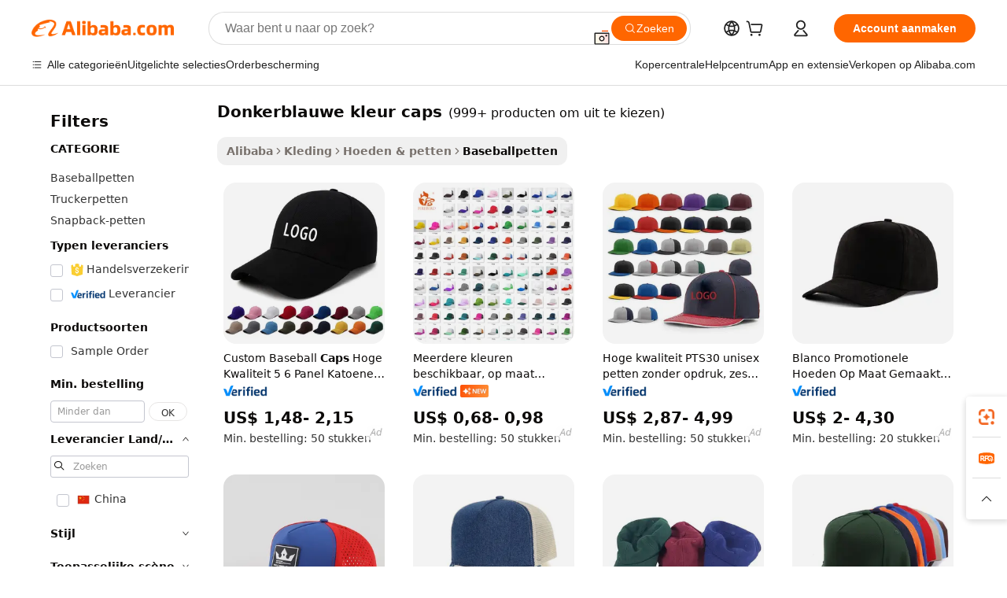

--- FILE ---
content_type: text/html;charset=UTF-8
request_url: https://dutch.alibaba.com/g/fw/pc/dark-blue-color-caps.html
body_size: 175911
content:

<!-- screen_content -->

    <!-- tangram:5410 begin-->
    <!-- tangram:529998 begin-->

<!DOCTYPE html>
<html lang="nl" dir="ltr">
  <head>
        <script>
      window.__BB = {
        scene: window.__bb_scene || 'traffic-free-goods'
      };
      window.__BB.BB_CWV_IGNORE = {
          lcp_element: ['#icbu-buyer-pc-top-banner'],
          lcp_url: [],
        };
      window._timing = {}
      window._timing.first_start = Date.now();
      window.needLoginInspiration = Boolean(false);
      // 变量用于标记页面首次可见时间
      let firstVisibleTime = null;
      if (typeof document.hidden !== 'undefined') {
        // 页面首次加载时直接统计
        if (!document.hidden) {
          firstVisibleTime = Date.now();
          window.__BB_timex = 1
        } else {
          // 页面不可见时监听 visibilitychange 事件
          document.addEventListener('visibilitychange', () => {
            if (!document.hidden) {
              firstVisibleTime = Date.now();
              window.__BB_timex = firstVisibleTime - window.performance.timing.navigationStart
              window.__BB.firstVisibleTime = window.__BB_timex
              console.log("Page became visible after "+ window.__BB_timex + " ms");
            }
          }, { once: true });  // 确保只触发一次
        }
      } else {
        console.warn('Page Visibility API is not supported in this browser.');
      }
    </script>
        <meta name="data-spm" content="a2700">
        <meta name="aplus-xplug" content="NONE">
        <meta name="aplus-icbu-disable-umid" content="1">
        <meta name="google-translate-customization" content="9de59014edaf3b99-22e1cf3b5ca21786-g00bb439a5e9e5f8f-f">
    <meta name="yandex-verification" content="25a76ba8e4443bb3" />
    <meta name="msvalidate.01" content="E3FBF0E89B724C30844BF17C59608E8F" />
    <meta name="viewport" content="width=device-width, initial-scale=1.0, maximum-scale=5.0, user-scalable=yes">
        <link rel="preconnect" href="https://s.alicdn.com/" crossorigin>
    <link rel="dns-prefetch" href="https://s.alicdn.com">
                        <link rel="preload" href="" as="image">
        <link rel="preload" href="https://s.alicdn.com/@g/alilog/??aplus_plugin_icbufront/index.js,mlog/aplus_v2.js" as="script">
        <link rel="preload" href="https://s.alicdn.com/@img/imgextra/i2/O1CN0153JdbU26g4bILVOyC_!!6000000007690-2-tps-418-58.png" as="image">
        <script>
            window.__APLUS_ABRATE__ = {
        perf_group: 'control',
        scene: "traffic-free-goods",
      };
    </script>
    <meta name="aplus-mmstat-timeout" content="15000">
        <meta content="text/html; charset=utf-8" http-equiv="Content-Type">
          <title>Ontdek de fabrikant donkerblauwe kleur caps van hoge kwaliteit voor donkerblauwe kleur caps bij Alibaba.com</title>
      <meta name="keywords" content="baseball caps,cap embroidery machine,snapback cap">
      <meta name="description" content="Vind de fabrikant Donkerblauwe Kleur Caps van hoge kwaliteit Donkerblauwe Kleur Caps, leverancier en producten voor de laagste prijzen bij Alibaba.com">
            <meta name="pagetiming-rate" content="9">
      <meta name="pagetiming-resource-rate" content="4">
                    <link rel="canonical" href="https://dutch.alibaba.com/g/dark-blue-color-caps.html">
                              <link rel="alternate" hreflang="fr" href="https://french.alibaba.com/g/dark-blue-color-caps.html">
                  <link rel="alternate" hreflang="de" href="https://german.alibaba.com/g/dark-blue-color-caps.html">
                  <link rel="alternate" hreflang="pt" href="https://portuguese.alibaba.com/g/dark-blue-color-caps.html">
                  <link rel="alternate" hreflang="it" href="https://italian.alibaba.com/g/dark-blue-color-caps.html">
                  <link rel="alternate" hreflang="es" href="https://spanish.alibaba.com/g/dark-blue-color-caps.html">
                  <link rel="alternate" hreflang="ru" href="https://russian.alibaba.com/g/dark-blue-color-caps.html">
                  <link rel="alternate" hreflang="ko" href="https://korean.alibaba.com/g/dark-blue-color-caps.html">
                  <link rel="alternate" hreflang="ar" href="https://arabic.alibaba.com/g/dark-blue-color-caps.html">
                  <link rel="alternate" hreflang="ja" href="https://japanese.alibaba.com/g/dark-blue-color-caps.html">
                  <link rel="alternate" hreflang="tr" href="https://turkish.alibaba.com/g/dark-blue-color-caps.html">
                  <link rel="alternate" hreflang="th" href="https://thai.alibaba.com/g/dark-blue-color-caps.html">
                  <link rel="alternate" hreflang="vi" href="https://vietnamese.alibaba.com/g/dark-blue-color-caps.html">
                  <link rel="alternate" hreflang="nl" href="https://dutch.alibaba.com/g/dark-blue-color-caps.html">
                  <link rel="alternate" hreflang="he" href="https://hebrew.alibaba.com/g/dark-blue-color-caps.html">
                  <link rel="alternate" hreflang="id" href="https://indonesian.alibaba.com/g/dark-blue-color-caps.html">
                  <link rel="alternate" hreflang="hi" href="https://hindi.alibaba.com/g/dark-blue-color-caps.html">
                  <link rel="alternate" hreflang="en" href="https://www.alibaba.com/showroom/dark-blue-color-caps.html">
                  <link rel="alternate" hreflang="zh" href="https://chinese.alibaba.com/g/dark-blue-color-caps.html">
                  <link rel="alternate" hreflang="x-default" href="https://www.alibaba.com/showroom/dark-blue-color-caps.html">
                                        <script>
      // Aplus 配置自动打点
      var queue = window.goldlog_queue || (window.goldlog_queue = []);
      var tags = ["button", "a", "div", "span", "i", "svg", "input", "li", "tr"];
      queue.push(
        {
          action: 'goldlog.appendMetaInfo',
          arguments: [
            'aplus-auto-exp',
            [
              {
                logkey: '/sc.ug_msite.new_product_exp',
                cssSelector: '[data-spm-exp]',
                props: ["data-spm-exp"],
              },
              {
                logkey: '/sc.ug_pc.seolist_product_exp',
                cssSelector: '.traffic-card-gallery',
                props: ["data-spm-exp"],
              }
            ]
          ]
        }
      )
      queue.push({
        action: 'goldlog.setMetaInfo',
        arguments: ['aplus-auto-clk', JSON.stringify(tags.map(tag =>({
          "logkey": "/sc.ug_msite.new_product_clk",
          tag,
          "filter": "data-spm-clk",
          "props": ["data-spm-clk"]
        })))],
      });
    </script>
  </head>
  <div id="icbu-header"><div id="the-new-header" data-version="4.4.0" data-tnh-auto-exp="tnh-expose" data-scenes="search-products" style="position: relative;background-color: #fff;border-bottom: 1px solid #ddd;box-sizing: border-box; font-family:Inter,SF Pro Text,Roboto,Helvetica Neue,Helvetica,Tahoma,Arial,PingFang SC,Microsoft YaHei;"><div style="display: flex;align-items:center;height: 72px;min-width: 1200px;max-width: 1580px;margin: 0 auto;padding: 0 40px;box-sizing: border-box;"><img style="height: 29px; width: 209px;" src="https://s.alicdn.com/@img/imgextra/i2/O1CN0153JdbU26g4bILVOyC_!!6000000007690-2-tps-418-58.png" alt="" /></div><div style="min-width: 1200px;max-width: 1580px;margin: 0 auto;overflow: hidden;font-size: 14px;display: flex;justify-content: space-between;padding: 0 40px;box-sizing: border-box;"><div style="display: flex; align-items: center; justify-content: space-between"><div style="position: relative; height: 36px; padding: 0 28px 0 20px">All categories</div><div style="position: relative; height: 36px; padding-right: 28px">Featured selections</div><div style="position: relative; height: 36px">Trade Assurance</div></div><div style="display: flex; align-items: center; justify-content: space-between"><div style="position: relative; height: 36px; padding-right: 28px">Buyer Central</div><div style="position: relative; height: 36px; padding-right: 28px">Help Center</div><div style="position: relative; height: 36px; padding-right: 28px">Get the app</div><div style="position: relative; height: 36px">Become a supplier</div></div></div></div></div></div>
  <body data-spm="7724857" style="min-height: calc(100vh + 1px)"><script 
id="beacon-aplus"   
src="//s.alicdn.com/@g/alilog/??aplus_plugin_icbufront/index.js,mlog/aplus_v2.js"
exparams="aplus=async&userid=&aplus&ali_beacon_id=&ali_apache_id=33%2e3%2e52%2e93%2e1769455332875%2e686052%2e1&ali_apache_track=&ali_apache_tracktmp=&eagleeye_traceid=2103063617694553329197029e0e24&ip=3%2e19%2e123%2e241&dmtrack_c={ali%5fresin%5ftrace%3dse%5frst%3dnull%7csp%5fviewtype%3dY%7cset%3d3%7cser%3d1007%7cpageId%3d93c9f565fef44272a31d2eeb01ffc5ff%7cm%5fpageid%3dnull%7cpvmi%3d8b8dc4c70a304831a4598a3b5ec5a40c%7csek%5fsepd%3ddonkerblauwe%2bkleur%2bcaps%7csek%3ddark%2bblue%2bcolor%2bcaps%7cse%5fpn%3d1%7cp4pid%3dddb4fc28%2d0576%2d4233%2d8947%2ddd7ac6265a36%7csclkid%3dnull%7cforecast%5fpost%5fcate%3dnull%7cseo%5fnew%5fuser%5fflag%3dfalse%7ccategoryId%3d201952403%7cseo%5fsearch%5fmodel%5fupgrade%5fv2%3d2025070801%7cseo%5fmodule%5fcard%5f20240624%3d202406242%7clong%5ftext%5fgoogle%5ftranslate%5fv2%3d2407142%7cseo%5fcontent%5ftd%5fbottom%5ftext%5fupdate%5fkey%3d2025070801%7cseo%5fsearch%5fmodel%5fupgrade%5fv3%3d2025072201%7cseo%5fsearch%5fmodel%5fmulti%5fupgrade%5fv3%3d2025081101%7cdamo%5falt%5freplace%3dnull%7cwap%5fcross%3d2007659%7cwap%5fcs%5faction%3d2005494%7cAPP%5fVisitor%5fActive%3d26705%7cseo%5fshowroom%5fgoods%5fmix%3d2005244%7cseo%5fdefault%5fcached%5flong%5ftext%5ffrom%5fnew%5fkeyword%5fstep%3d2024122502%7cshowroom%5fgeneral%5ftemplate%3d2005292%7cshowroom%5freview%3d20230308%7cwap%5fcs%5ftext%3dnull%7cstructured%5fdata%3d2025052702%7cseo%5fmulti%5fstyle%5ftext%5fupdate%3d2511182%7cpc%5fnew%5fheader%3dnull%7cseo%5fmeta%5fcate%5ftemplate%5fv1%3d2025042401%7cseo%5fmeta%5ftd%5fsearch%5fkeyword%5fstep%5fv1%3d2025040999%7cseo%5fshowroom%5fbiz%5fbabablog%3d1%7cshowroom%5fft%5flong%5ftext%5fbaks%3d80802%7cAPP%5fGrowing%5fBuyer%5fHigh%5fIntent%5fActive%3d25487%7cshowroom%5fpc%5fv2019%3d2104%7cAPP%5fProspecting%5fBuyer%3d26712%7ccache%5fcontrol%3dnull%7cAPP%5fChurned%5fCore%5fBuyer%3d25463%7cseo%5fdefault%5fcached%5flong%5ftext%5fstep%3d24110802%7camp%5flighthouse%5fscore%5fimage%3d19657%7cseo%5fft%5ftranslate%5fgemini%3d25012003%7cwap%5fnode%5fssr%3d2015725%7cdataphant%5fopen%3d27030%7clongtext%5fmulti%5fstyle%5fexpand%5frussian%3d2510141%7cseo%5flongtext%5fgoogle%5fdata%5fsection%3d25021702%7cindustry%5fpopular%5ffloor%3dnull%7cwap%5fad%5fgoods%5fproduct%5finterval%3dnull%7cseo%5fgoods%5fbootom%5fwholesale%5flink%3d2486162%7cseo%5fkeyword%5faatest%3d16%7cseo%5fmiddle%5fwholesale%5flink%3dnull%7cft%5flong%5ftext%5fenpand%5fstep2%3d121602%7cseo%5fft%5flongtext%5fexpand%5fstep3%3d25012102%7cseo%5fwap%5fheadercard%3d2006288%7cAPP%5fChurned%5fInactive%5fVisitor%3d25497%7cAPP%5fGrowing%5fBuyer%5fHigh%5fIntent%5fInactive%3d25484%7cseo%5fmeta%5ftd%5fmulti%5fkey%3d2025061801%7ctop%5frecommend%5f20250120%3d202501201%7clongtext%5fmulti%5fstyle%5fexpand%5ffrench%5fcopy%3d25091802%7clongtext%5fmulti%5fstyle%5fexpand%5ffrench%5fcopy%5fcopy%3d25092502%7clong%5ftext%5fpaa%3d2020801%7cseo%5ffloor%5fexp%3dnull%7cseo%5fshowroom%5falgo%5flink%3d17764%7cseo%5fmeta%5ftd%5faib%5fgeneral%5fkey%3d2025091901%7ccountry%5findustry%3d202311033%7cshowroom%5fft%5flong%5ftext%5fenpand%5fstep1%3d101102%7cseo%5fshowroom%5fnorel%3d443425%7cplp%5fstyle%5f25%5fpc%3d202505222%7cseo%5fggs%5flayer%3d10010%7cquery%5fmutil%5flang%5ftranslate%3d2025060300%7cseo%5fsearch%5fmulti%5fsearch%5ftype%5fv2%3d2026012200%7cAPP%5fChurned%5fBuyer%3d25468%7cstream%5frender%5fperf%5fopt%3d2309181%7cwap%5fgoods%3d2007383%7cseo%5fshowroom%5fsimilar%5f20240614%3d202406142%7cchinese%5fopen%3d6307%7cquery%5fgpt%5ftranslate%3d20240820%7cad%5fproduct%5finterval%3dnull%7camp%5fto%5fpwa%3d2007359%7cplp%5faib%5fmulti%5fai%5fmeta%3d20250401%7cwap%5fsupplier%5fcontent%3dnull%7cpc%5ffree%5frefactoring%3d20220315%7csso%5foem%5ffloor%3d30031%7cAPP%5fGrowing%5fBuyer%5fInactive%3d25476%7cseo%5fpc%5fnew%5fview%5f20240807%3d202408072%7cseo%5fbottom%5ftext%5fentity%5fkey%5fcopy%3d2025062400%7cstream%5frender%3d433763%7cseo%5fmodule%5fcard%5f20240424%3d202404241%7cseo%5ftitle%5freplace%5f20191226%3d5841%7clongtext%5fmulti%5fstyle%5fexpand%3d25090802%7cgoogleweblight%3d6516%7clighthouse%5fbase64%3dnull%7cAPP%5fProspecting%5fBuyer%5fActive%3d26716%7cad%5fgoods%5fproduct%5finterval%3dnull%7cseo%5fbottom%5fdeep%5fextend%5fkw%5fkey%3d2025071101%7clongtext%5fmulti%5fstyle%5fexpand%5fturkish%3d25102802%7cilink%5fuv%3d20240911%7cwap%5flist%5fwakeup%3d2005832%7ctpp%5fcrosslink%5fpc%3d20205311%7cseo%5ftop%5fbooth%3d18501%7cAPP%5fGrowing%5fBuyer%5fLess%5fActive%3d25472%7cseo%5fsearch%5fmodel%5fupgrade%5frank%3d2025092401%7cgoodslayer%3d7977%7cft%5flong%5ftext%5ftranslate%5fexpand%5fstep1%3d24110802%7cseo%5fheaderstyle%5ftraffic%5fkey%5fv1%3d2025072100%7ccrosslink%5fswitch%3d2008141%7cp4p%5foutline%3d20240328%7cseo%5fmeta%5ftd%5faib%5fv2%5fkey%3d2025091801%7crts%5fmulti%3d2008404%7cseo%5fad%5foptimization%5fkey%5fv2%3d2025072301%7cAPP%5fVisitor%5fLess%5fActive%3d26698%7cseo%5fsearch%5franker%5fid%3d2025112401%7cplp%5fstyle%5f25%3d202505192%7ccdn%5fvm%3d2007368%7cwap%5fad%5fproduct%5finterval%3dnull%7cseo%5fsearch%5fmodel%5fmulti%5fupgrade%5frank%3d2025092401%7cpc%5fcard%5fshare%3d2025081201%7cAPP%5fGrowing%5fBuyer%5fHigh%5fIntent%5fLess%5fActive%3d25479%7cgoods%5ftitle%5fsubstitute%3d9618%7cwap%5fscreen%5fexp%3d2025081400%7creact%5fheader%5ftest%3d202502182%7cpc%5fcs%5fcolor%3d2005788%7cshowroom%5fft%5flong%5ftext%5ftest%3d72502%7cone%5ftap%5flogin%5fABTest%3d202308153%7cseo%5fhyh%5fshow%5ftags%3d9867%7cplp%5fstructured%5fdata%3d2508182%7cguide%5fdelete%3d2008526%7cseo%5findustry%5ftemplate%3dnull%7cseo%5fmeta%5ftd%5fmulti%5fes%5fkey%3d2025073101%7cseo%5fshowroom%5fdata%5fmix%3d19888%7csso%5ftop%5franking%5ffloor%3d20031%7cseo%5ftd%5fdeep%5fupgrade%5fkey%5fv3%3d2025081101%7cwap%5fue%5fone%3d2025111401%7cshowroom%5fto%5frts%5flink%3d2008480%7ccountrysearch%5ftest%3dnull%7cshowroom%5flist%5fnew%5farrival%3d2811002%7cchannel%5famp%5fto%5fpwa%3d2008435%7cseo%5fmulti%5fstyles%5flong%5ftext%3d2503172%7cseo%5fmeta%5ftext%5fmutli%5fcate%5ftemplate%5fv1%3d2025080800%7cseo%5fdefault%5fcached%5fmutil%5flong%5ftext%5fstep%3d24110436%7cseo%5faction%5fpoint%5ftype%3d22823%7cseo%5faib%5ftd%5flaunch%5f20240828%5fcopy%3d202408282%7cseo%5fshowroom%5fwholesale%5flink%3dnull%7cseo%5fperf%5fimprove%3d2023999%7cseo%5fwap%5flist%5fbounce%5f01%3d2063%7cseo%5fwap%5flist%5fbounce%5f02%3d2128%7cAPP%5fGrowing%5fBuyer%5fActive%3d25490%7cvideolayer%3dnull%7cvideo%5fplay%3d2006036%7cAPP%5fChurned%5fMember%5fInactive%3d25499%7cseo%5fgoogle%5fnew%5fstruct%3d438326%7cicbu%5falgo%5fp4p%5fseo%5fad%3d2025072301%7ctpp%5ftrace%3dseoKeyword%2dseoKeyword%5fv3%2dproduct%2dPRODUCT%5fFAIL}&pageid=03137bf121033c581769455332&hn=ensearchweb033003060088%2erg%2dus%2deast%2eus68&asid=AQAAAADkvndpsM1acQAAAACmnNpvz4g7hQ==&treq=&tres=" async>
</script>
                        <!-- tangram:7430 begin-->
 <style>
   .traffic-card-gallery {display: flex;position: relative;flex-direction: column;justify-content: flex-start;border-radius: 0.5rem;background-color: #fff;padding: 0.5rem 0.5rem 1rem;overflow: hidden;font-size: 0.75rem;line-height: 1rem;}
   .product-price {
     b {
       font-size: 22px;
     }
   }
 </style>
<!-- tangram:7430 end-->
            <style>.component-left-filter-callback{display:flex;position:relative;margin-top:10px;height:1200px}.component-left-filter-callback img{width:200px}.component-left-filter-callback i{position:absolute;top:5%;left:50%}.related-search-wrapper{padding:.5rem;--tw-bg-opacity: 1;background-color:#fff;background-color:rgba(255,255,255,var(--tw-bg-opacity, 1));border-width:1px;border-color:var(--input)}.related-search-wrapper .related-search-box{margin:12px 16px}.related-search-wrapper .related-search-box .related-search-title{display:inline;float:start;color:#666;word-wrap:break-word;margin-right:12px;width:13%}.related-search-wrapper .related-search-box .related-search-content{display:flex;flex-wrap:wrap}.related-search-wrapper .related-search-box .related-search-content .related-search-link{margin-right:12px;width:23%;overflow:hidden;color:#666;text-overflow:ellipsis;white-space:nowrap}.product-title img{margin-right:.5rem;display:inline-block;height:1rem;vertical-align:sub}.product-price b{font-size:22px}.similar-icon{position:absolute;bottom:12px;z-index:2;right:12px}.rfq-card{display:inline-block;position:relative;box-sizing:border-box;margin-bottom:36px}.rfq-card .rfq-card-content{display:flex;position:relative;flex-direction:column;align-items:flex-start;background-size:cover;background-color:#fff;padding:12px;width:100%;height:100%}.rfq-card .rfq-card-content .rfq-card-icon{margin-top:50px}.rfq-card .rfq-card-content .rfq-card-icon img{width:45px}.rfq-card .rfq-card-content .rfq-card-top-title{margin-top:14px;color:#222;font-weight:400;font-size:16px}.rfq-card .rfq-card-content .rfq-card-title{margin-top:24px;color:#333;font-weight:800;font-size:20px}.rfq-card .rfq-card-content .rfq-card-input-box{margin-top:24px;width:100%}.rfq-card .rfq-card-content .rfq-card-input-box textarea{box-sizing:border-box;border:1px solid #ddd;border-radius:4px;background-color:#fff;padding:9px 12px;width:100%;height:88px;resize:none;color:#666;font-weight:400;font-size:13px;font-family:inherit}.rfq-card .rfq-card-content .rfq-card-button{margin-top:24px;border:1px solid #666;border-radius:16px;background-color:#fff;width:67%;color:#000;font-weight:700;font-size:14px;line-height:30px;text-align:center}[data-modulename^=ProductList-] div{contain-intrinsic-size:auto 500px}.traffic-card-gallery:hover{--tw-shadow: 0px 2px 6px 2px rgba(0,0,0,.12157);--tw-shadow-colored: 0px 2px 6px 2px var(--tw-shadow-color);box-shadow:0 0 #0000,0 0 #0000,0 2px 6px 2px #0000001f;box-shadow:var(--tw-ring-offset-shadow, 0 0 rgba(0,0,0,0)),var(--tw-ring-shadow, 0 0 rgba(0,0,0,0)),var(--tw-shadow);z-index:10}.traffic-card-gallery{position:relative;display:flex;flex-direction:column;justify-content:flex-start;overflow:hidden;border-radius:.75rem;--tw-bg-opacity: 1;background-color:#fff;background-color:rgba(255,255,255,var(--tw-bg-opacity, 1));padding:.5rem;font-size:.75rem;line-height:1rem}.traffic-card-list{position:relative;display:flex;height:292px;flex-direction:row;justify-content:flex-start;overflow:hidden;border-bottom-width:1px;--tw-bg-opacity: 1;background-color:#fff;background-color:rgba(255,255,255,var(--tw-bg-opacity, 1));padding:1rem;font-size:.75rem;line-height:1rem}.traffic-card-g-industry:hover{--tw-shadow: 0 0 10px rgba(0,0,0,.1);--tw-shadow-colored: 0 0 10px var(--tw-shadow-color);box-shadow:0 0 #0000,0 0 #0000,0 0 10px #0000001a;box-shadow:var(--tw-ring-offset-shadow, 0 0 rgba(0,0,0,0)),var(--tw-ring-shadow, 0 0 rgba(0,0,0,0)),var(--tw-shadow)}.traffic-card-g-industry{position:relative;border-radius:var(--radius);--tw-bg-opacity: 1;background-color:#fff;background-color:rgba(255,255,255,var(--tw-bg-opacity, 1));padding:1.25rem .75rem .75rem;font-size:.875rem;line-height:1.25rem}.module-filter-section-wrapper{max-height:none!important;overflow-x:hidden}*,:before,:after{--tw-border-spacing-x: 0;--tw-border-spacing-y: 0;--tw-translate-x: 0;--tw-translate-y: 0;--tw-rotate: 0;--tw-skew-x: 0;--tw-skew-y: 0;--tw-scale-x: 1;--tw-scale-y: 1;--tw-pan-x: ;--tw-pan-y: ;--tw-pinch-zoom: ;--tw-scroll-snap-strictness: proximity;--tw-gradient-from-position: ;--tw-gradient-via-position: ;--tw-gradient-to-position: ;--tw-ordinal: ;--tw-slashed-zero: ;--tw-numeric-figure: ;--tw-numeric-spacing: ;--tw-numeric-fraction: ;--tw-ring-inset: ;--tw-ring-offset-width: 0px;--tw-ring-offset-color: #fff;--tw-ring-color: rgba(59, 130, 246, .5);--tw-ring-offset-shadow: 0 0 rgba(0,0,0,0);--tw-ring-shadow: 0 0 rgba(0,0,0,0);--tw-shadow: 0 0 rgba(0,0,0,0);--tw-shadow-colored: 0 0 rgba(0,0,0,0);--tw-blur: ;--tw-brightness: ;--tw-contrast: ;--tw-grayscale: ;--tw-hue-rotate: ;--tw-invert: ;--tw-saturate: ;--tw-sepia: ;--tw-drop-shadow: ;--tw-backdrop-blur: ;--tw-backdrop-brightness: ;--tw-backdrop-contrast: ;--tw-backdrop-grayscale: ;--tw-backdrop-hue-rotate: ;--tw-backdrop-invert: ;--tw-backdrop-opacity: ;--tw-backdrop-saturate: ;--tw-backdrop-sepia: ;--tw-contain-size: ;--tw-contain-layout: ;--tw-contain-paint: ;--tw-contain-style: }::backdrop{--tw-border-spacing-x: 0;--tw-border-spacing-y: 0;--tw-translate-x: 0;--tw-translate-y: 0;--tw-rotate: 0;--tw-skew-x: 0;--tw-skew-y: 0;--tw-scale-x: 1;--tw-scale-y: 1;--tw-pan-x: ;--tw-pan-y: ;--tw-pinch-zoom: ;--tw-scroll-snap-strictness: proximity;--tw-gradient-from-position: ;--tw-gradient-via-position: ;--tw-gradient-to-position: ;--tw-ordinal: ;--tw-slashed-zero: ;--tw-numeric-figure: ;--tw-numeric-spacing: ;--tw-numeric-fraction: ;--tw-ring-inset: ;--tw-ring-offset-width: 0px;--tw-ring-offset-color: #fff;--tw-ring-color: rgba(59, 130, 246, .5);--tw-ring-offset-shadow: 0 0 rgba(0,0,0,0);--tw-ring-shadow: 0 0 rgba(0,0,0,0);--tw-shadow: 0 0 rgba(0,0,0,0);--tw-shadow-colored: 0 0 rgba(0,0,0,0);--tw-blur: ;--tw-brightness: ;--tw-contrast: ;--tw-grayscale: ;--tw-hue-rotate: ;--tw-invert: ;--tw-saturate: ;--tw-sepia: ;--tw-drop-shadow: ;--tw-backdrop-blur: ;--tw-backdrop-brightness: ;--tw-backdrop-contrast: ;--tw-backdrop-grayscale: ;--tw-backdrop-hue-rotate: ;--tw-backdrop-invert: ;--tw-backdrop-opacity: ;--tw-backdrop-saturate: ;--tw-backdrop-sepia: ;--tw-contain-size: ;--tw-contain-layout: ;--tw-contain-paint: ;--tw-contain-style: }*,:before,:after{box-sizing:border-box;border-width:0;border-style:solid;border-color:#e5e7eb}:before,:after{--tw-content: ""}html,:host{line-height:1.5;-webkit-text-size-adjust:100%;-moz-tab-size:4;-o-tab-size:4;tab-size:4;font-family:ui-sans-serif,system-ui,-apple-system,Segoe UI,Roboto,Ubuntu,Cantarell,Noto Sans,sans-serif,"Apple Color Emoji","Segoe UI Emoji",Segoe UI Symbol,"Noto Color Emoji";font-feature-settings:normal;font-variation-settings:normal;-webkit-tap-highlight-color:transparent}body{margin:0;line-height:inherit}hr{height:0;color:inherit;border-top-width:1px}abbr:where([title]){text-decoration:underline;-webkit-text-decoration:underline dotted;text-decoration:underline dotted}h1,h2,h3,h4,h5,h6{font-size:inherit;font-weight:inherit}a{color:inherit;text-decoration:inherit}b,strong{font-weight:bolder}code,kbd,samp,pre{font-family:ui-monospace,SFMono-Regular,Menlo,Monaco,Consolas,Liberation Mono,Courier New,monospace;font-feature-settings:normal;font-variation-settings:normal;font-size:1em}small{font-size:80%}sub,sup{font-size:75%;line-height:0;position:relative;vertical-align:baseline}sub{bottom:-.25em}sup{top:-.5em}table{text-indent:0;border-color:inherit;border-collapse:collapse}button,input,optgroup,select,textarea{font-family:inherit;font-feature-settings:inherit;font-variation-settings:inherit;font-size:100%;font-weight:inherit;line-height:inherit;letter-spacing:inherit;color:inherit;margin:0;padding:0}button,select{text-transform:none}button,input:where([type=button]),input:where([type=reset]),input:where([type=submit]){-webkit-appearance:button;background-color:transparent;background-image:none}:-moz-focusring{outline:auto}:-moz-ui-invalid{box-shadow:none}progress{vertical-align:baseline}::-webkit-inner-spin-button,::-webkit-outer-spin-button{height:auto}[type=search]{-webkit-appearance:textfield;outline-offset:-2px}::-webkit-search-decoration{-webkit-appearance:none}::-webkit-file-upload-button{-webkit-appearance:button;font:inherit}summary{display:list-item}blockquote,dl,dd,h1,h2,h3,h4,h5,h6,hr,figure,p,pre{margin:0}fieldset{margin:0;padding:0}legend{padding:0}ol,ul,menu{list-style:none;margin:0;padding:0}dialog{padding:0}textarea{resize:vertical}input::-moz-placeholder,textarea::-moz-placeholder{opacity:1;color:#9ca3af}input::placeholder,textarea::placeholder{opacity:1;color:#9ca3af}button,[role=button]{cursor:pointer}:disabled{cursor:default}img,svg,video,canvas,audio,iframe,embed,object{display:block;vertical-align:middle}img,video{max-width:100%;height:auto}[hidden]:where(:not([hidden=until-found])){display:none}:root{--background: hsl(0, 0%, 100%);--foreground: hsl(20, 14.3%, 4.1%);--card: hsl(0, 0%, 100%);--card-foreground: hsl(20, 14.3%, 4.1%);--popover: hsl(0, 0%, 100%);--popover-foreground: hsl(20, 14.3%, 4.1%);--primary: hsl(24, 100%, 50%);--primary-foreground: hsl(60, 9.1%, 97.8%);--secondary: hsl(60, 4.8%, 95.9%);--secondary-foreground: #333;--muted: hsl(60, 4.8%, 95.9%);--muted-foreground: hsl(25, 5.3%, 44.7%);--accent: hsl(60, 4.8%, 95.9%);--accent-foreground: hsl(24, 9.8%, 10%);--destructive: hsl(0, 84.2%, 60.2%);--destructive-foreground: hsl(60, 9.1%, 97.8%);--border: hsl(20, 5.9%, 90%);--input: hsl(20, 5.9%, 90%);--ring: hsl(24.6, 95%, 53.1%);--radius: 1rem}.dark{--background: hsl(20, 14.3%, 4.1%);--foreground: hsl(60, 9.1%, 97.8%);--card: hsl(20, 14.3%, 4.1%);--card-foreground: hsl(60, 9.1%, 97.8%);--popover: hsl(20, 14.3%, 4.1%);--popover-foreground: hsl(60, 9.1%, 97.8%);--primary: hsl(20.5, 90.2%, 48.2%);--primary-foreground: hsl(60, 9.1%, 97.8%);--secondary: hsl(12, 6.5%, 15.1%);--secondary-foreground: hsl(60, 9.1%, 97.8%);--muted: hsl(12, 6.5%, 15.1%);--muted-foreground: hsl(24, 5.4%, 63.9%);--accent: hsl(12, 6.5%, 15.1%);--accent-foreground: hsl(60, 9.1%, 97.8%);--destructive: hsl(0, 72.2%, 50.6%);--destructive-foreground: hsl(60, 9.1%, 97.8%);--border: hsl(12, 6.5%, 15.1%);--input: hsl(12, 6.5%, 15.1%);--ring: hsl(20.5, 90.2%, 48.2%)}*{border-color:#e7e5e4;border-color:var(--border)}body{background-color:#fff;background-color:var(--background);color:#0c0a09;color:var(--foreground)}.il-sr-only{position:absolute;width:1px;height:1px;padding:0;margin:-1px;overflow:hidden;clip:rect(0,0,0,0);white-space:nowrap;border-width:0}.il-invisible{visibility:hidden}.il-fixed{position:fixed}.il-absolute{position:absolute}.il-relative{position:relative}.il-sticky{position:sticky}.il-inset-0{inset:0}.il--bottom-12{bottom:-3rem}.il--top-12{top:-3rem}.il-bottom-0{bottom:0}.il-bottom-2{bottom:.5rem}.il-bottom-3{bottom:.75rem}.il-bottom-4{bottom:1rem}.il-end-0{right:0}.il-end-2{right:.5rem}.il-end-3{right:.75rem}.il-end-4{right:1rem}.il-left-0{left:0}.il-left-3{left:.75rem}.il-right-0{right:0}.il-right-2{right:.5rem}.il-right-3{right:.75rem}.il-start-0{left:0}.il-start-1\/2{left:50%}.il-start-2{left:.5rem}.il-start-3{left:.75rem}.il-start-\[50\%\]{left:50%}.il-top-0{top:0}.il-top-1\/2{top:50%}.il-top-16{top:4rem}.il-top-4{top:1rem}.il-top-\[50\%\]{top:50%}.il-z-10{z-index:10}.il-z-50{z-index:50}.il-z-\[9999\]{z-index:9999}.il-col-span-4{grid-column:span 4 / span 4}.il-m-0{margin:0}.il-m-3{margin:.75rem}.il-m-auto{margin:auto}.il-mx-auto{margin-left:auto;margin-right:auto}.il-my-3{margin-top:.75rem;margin-bottom:.75rem}.il-my-5{margin-top:1.25rem;margin-bottom:1.25rem}.il-my-auto{margin-top:auto;margin-bottom:auto}.\!il-mb-4{margin-bottom:1rem!important}.il--mt-4{margin-top:-1rem}.il-mb-0{margin-bottom:0}.il-mb-1{margin-bottom:.25rem}.il-mb-2{margin-bottom:.5rem}.il-mb-3{margin-bottom:.75rem}.il-mb-4{margin-bottom:1rem}.il-mb-5{margin-bottom:1.25rem}.il-mb-6{margin-bottom:1.5rem}.il-mb-8{margin-bottom:2rem}.il-mb-\[-0\.75rem\]{margin-bottom:-.75rem}.il-mb-\[0\.125rem\]{margin-bottom:.125rem}.il-me-1{margin-right:.25rem}.il-me-2{margin-right:.5rem}.il-me-3{margin-right:.75rem}.il-me-auto{margin-right:auto}.il-mr-1{margin-right:.25rem}.il-mr-2{margin-right:.5rem}.il-ms-1{margin-left:.25rem}.il-ms-4{margin-left:1rem}.il-ms-5{margin-left:1.25rem}.il-ms-8{margin-left:2rem}.il-ms-\[\.375rem\]{margin-left:.375rem}.il-ms-auto{margin-left:auto}.il-mt-0{margin-top:0}.il-mt-0\.5{margin-top:.125rem}.il-mt-1{margin-top:.25rem}.il-mt-2{margin-top:.5rem}.il-mt-3{margin-top:.75rem}.il-mt-4{margin-top:1rem}.il-mt-6{margin-top:1.5rem}.il-line-clamp-1{overflow:hidden;display:-webkit-box;-webkit-box-orient:vertical;-webkit-line-clamp:1}.il-line-clamp-2{overflow:hidden;display:-webkit-box;-webkit-box-orient:vertical;-webkit-line-clamp:2}.il-line-clamp-6{overflow:hidden;display:-webkit-box;-webkit-box-orient:vertical;-webkit-line-clamp:6}.il-inline-block{display:inline-block}.il-inline{display:inline}.il-flex{display:flex}.il-inline-flex{display:inline-flex}.il-grid{display:grid}.il-aspect-square{aspect-ratio:1 / 1}.il-size-5{width:1.25rem;height:1.25rem}.il-h-1{height:.25rem}.il-h-10{height:2.5rem}.il-h-11{height:2.75rem}.il-h-20{height:5rem}.il-h-24{height:6rem}.il-h-3\.5{height:.875rem}.il-h-4{height:1rem}.il-h-40{height:10rem}.il-h-6{height:1.5rem}.il-h-8{height:2rem}.il-h-9{height:2.25rem}.il-h-\[150px\]{height:150px}.il-h-\[152px\]{height:152px}.il-h-\[18\.25rem\]{height:18.25rem}.il-h-\[292px\]{height:292px}.il-h-\[600px\]{height:600px}.il-h-auto{height:auto}.il-h-fit{height:-moz-fit-content;height:fit-content}.il-h-full{height:100%}.il-h-screen{height:100vh}.il-max-h-\[100vh\]{max-height:100vh}.il-w-1\/2{width:50%}.il-w-10{width:2.5rem}.il-w-10\/12{width:83.333333%}.il-w-4{width:1rem}.il-w-6{width:1.5rem}.il-w-64{width:16rem}.il-w-7\/12{width:58.333333%}.il-w-72{width:18rem}.il-w-8{width:2rem}.il-w-8\/12{width:66.666667%}.il-w-9{width:2.25rem}.il-w-9\/12{width:75%}.il-w-\[200px\]{width:200px}.il-w-\[84px\]{width:84px}.il-w-fit{width:-moz-fit-content;width:fit-content}.il-w-full{width:100%}.il-w-screen{width:100vw}.il-min-w-0{min-width:0px}.il-min-w-3{min-width:.75rem}.il-min-w-\[1200px\]{min-width:1200px}.il-max-w-\[1000px\]{max-width:1000px}.il-max-w-\[1580px\]{max-width:1580px}.il-max-w-full{max-width:100%}.il-max-w-lg{max-width:32rem}.il-flex-1{flex:1 1 0%}.il-flex-shrink-0,.il-shrink-0{flex-shrink:0}.il-flex-grow-0,.il-grow-0{flex-grow:0}.il-basis-24{flex-basis:6rem}.il-basis-full{flex-basis:100%}.il-origin-\[--radix-tooltip-content-transform-origin\]{transform-origin:var(--radix-tooltip-content-transform-origin)}.il--translate-x-1\/2{--tw-translate-x: -50%;transform:translate(-50%,var(--tw-translate-y)) rotate(var(--tw-rotate)) skew(var(--tw-skew-x)) skewY(var(--tw-skew-y)) scaleX(var(--tw-scale-x)) scaleY(var(--tw-scale-y));transform:translate(var(--tw-translate-x),var(--tw-translate-y)) rotate(var(--tw-rotate)) skew(var(--tw-skew-x)) skewY(var(--tw-skew-y)) scaleX(var(--tw-scale-x)) scaleY(var(--tw-scale-y))}.il--translate-y-1\/2{--tw-translate-y: -50%;transform:translate(var(--tw-translate-x),-50%) rotate(var(--tw-rotate)) skew(var(--tw-skew-x)) skewY(var(--tw-skew-y)) scaleX(var(--tw-scale-x)) scaleY(var(--tw-scale-y));transform:translate(var(--tw-translate-x),var(--tw-translate-y)) rotate(var(--tw-rotate)) skew(var(--tw-skew-x)) skewY(var(--tw-skew-y)) scaleX(var(--tw-scale-x)) scaleY(var(--tw-scale-y))}.il-translate-x-\[-50\%\]{--tw-translate-x: -50%;transform:translate(-50%,var(--tw-translate-y)) rotate(var(--tw-rotate)) skew(var(--tw-skew-x)) skewY(var(--tw-skew-y)) scaleX(var(--tw-scale-x)) scaleY(var(--tw-scale-y));transform:translate(var(--tw-translate-x),var(--tw-translate-y)) rotate(var(--tw-rotate)) skew(var(--tw-skew-x)) skewY(var(--tw-skew-y)) scaleX(var(--tw-scale-x)) scaleY(var(--tw-scale-y))}.il-translate-y-\[-50\%\]{--tw-translate-y: -50%;transform:translate(var(--tw-translate-x),-50%) rotate(var(--tw-rotate)) skew(var(--tw-skew-x)) skewY(var(--tw-skew-y)) scaleX(var(--tw-scale-x)) scaleY(var(--tw-scale-y));transform:translate(var(--tw-translate-x),var(--tw-translate-y)) rotate(var(--tw-rotate)) skew(var(--tw-skew-x)) skewY(var(--tw-skew-y)) scaleX(var(--tw-scale-x)) scaleY(var(--tw-scale-y))}.il-rotate-90{--tw-rotate: 90deg;transform:translate(var(--tw-translate-x),var(--tw-translate-y)) rotate(90deg) skew(var(--tw-skew-x)) skewY(var(--tw-skew-y)) scaleX(var(--tw-scale-x)) scaleY(var(--tw-scale-y));transform:translate(var(--tw-translate-x),var(--tw-translate-y)) rotate(var(--tw-rotate)) skew(var(--tw-skew-x)) skewY(var(--tw-skew-y)) scaleX(var(--tw-scale-x)) scaleY(var(--tw-scale-y))}@keyframes il-pulse{50%{opacity:.5}}.il-animate-pulse{animation:il-pulse 2s cubic-bezier(.4,0,.6,1) infinite}@keyframes il-spin{to{transform:rotate(360deg)}}.il-animate-spin{animation:il-spin 1s linear infinite}.il-cursor-pointer{cursor:pointer}.il-list-disc{list-style-type:disc}.il-grid-cols-2{grid-template-columns:repeat(2,minmax(0,1fr))}.il-grid-cols-4{grid-template-columns:repeat(4,minmax(0,1fr))}.il-flex-row{flex-direction:row}.il-flex-col{flex-direction:column}.il-flex-col-reverse{flex-direction:column-reverse}.il-flex-wrap{flex-wrap:wrap}.il-flex-nowrap{flex-wrap:nowrap}.il-items-start{align-items:flex-start}.il-items-center{align-items:center}.il-items-baseline{align-items:baseline}.il-justify-start{justify-content:flex-start}.il-justify-end{justify-content:flex-end}.il-justify-center{justify-content:center}.il-justify-between{justify-content:space-between}.il-gap-1{gap:.25rem}.il-gap-1\.5{gap:.375rem}.il-gap-10{gap:2.5rem}.il-gap-2{gap:.5rem}.il-gap-3{gap:.75rem}.il-gap-4{gap:1rem}.il-gap-8{gap:2rem}.il-gap-\[\.0938rem\]{gap:.0938rem}.il-gap-\[\.375rem\]{gap:.375rem}.il-gap-\[0\.125rem\]{gap:.125rem}.\!il-gap-x-5{-moz-column-gap:1.25rem!important;column-gap:1.25rem!important}.\!il-gap-y-5{row-gap:1.25rem!important}.il-space-y-1\.5>:not([hidden])~:not([hidden]){--tw-space-y-reverse: 0;margin-top:calc(.375rem * (1 - var(--tw-space-y-reverse)));margin-top:.375rem;margin-top:calc(.375rem * calc(1 - var(--tw-space-y-reverse)));margin-bottom:0rem;margin-bottom:calc(.375rem * var(--tw-space-y-reverse))}.il-space-y-4>:not([hidden])~:not([hidden]){--tw-space-y-reverse: 0;margin-top:calc(1rem * (1 - var(--tw-space-y-reverse)));margin-top:1rem;margin-top:calc(1rem * calc(1 - var(--tw-space-y-reverse)));margin-bottom:0rem;margin-bottom:calc(1rem * var(--tw-space-y-reverse))}.il-overflow-hidden{overflow:hidden}.il-overflow-y-auto{overflow-y:auto}.il-overflow-y-scroll{overflow-y:scroll}.il-truncate{overflow:hidden;text-overflow:ellipsis;white-space:nowrap}.il-text-ellipsis{text-overflow:ellipsis}.il-whitespace-normal{white-space:normal}.il-whitespace-nowrap{white-space:nowrap}.il-break-normal{word-wrap:normal;word-break:normal}.il-break-words{word-wrap:break-word}.il-break-all{word-break:break-all}.il-rounded{border-radius:.25rem}.il-rounded-2xl{border-radius:1rem}.il-rounded-\[0\.5rem\]{border-radius:.5rem}.il-rounded-\[1\.25rem\]{border-radius:1.25rem}.il-rounded-full{border-radius:9999px}.il-rounded-lg{border-radius:1rem;border-radius:var(--radius)}.il-rounded-md{border-radius:calc(1rem - 2px);border-radius:calc(var(--radius) - 2px)}.il-rounded-sm{border-radius:calc(1rem - 4px);border-radius:calc(var(--radius) - 4px)}.il-rounded-xl{border-radius:.75rem}.il-border,.il-border-\[1px\]{border-width:1px}.il-border-b,.il-border-b-\[1px\]{border-bottom-width:1px}.il-border-solid{border-style:solid}.il-border-none{border-style:none}.il-border-\[\#222\]{--tw-border-opacity: 1;border-color:#222;border-color:rgba(34,34,34,var(--tw-border-opacity, 1))}.il-border-\[\#DDD\]{--tw-border-opacity: 1;border-color:#ddd;border-color:rgba(221,221,221,var(--tw-border-opacity, 1))}.il-border-foreground{border-color:#0c0a09;border-color:var(--foreground)}.il-border-input{border-color:#e7e5e4;border-color:var(--input)}.il-bg-\[\#F8F8F8\]{--tw-bg-opacity: 1;background-color:#f8f8f8;background-color:rgba(248,248,248,var(--tw-bg-opacity, 1))}.il-bg-\[\#d9d9d963\]{background-color:#d9d9d963}.il-bg-accent{background-color:#f5f5f4;background-color:var(--accent)}.il-bg-background{background-color:#fff;background-color:var(--background)}.il-bg-black{--tw-bg-opacity: 1;background-color:#000;background-color:rgba(0,0,0,var(--tw-bg-opacity, 1))}.il-bg-black\/80{background-color:#000c}.il-bg-destructive{background-color:#ef4444;background-color:var(--destructive)}.il-bg-gray-300{--tw-bg-opacity: 1;background-color:#d1d5db;background-color:rgba(209,213,219,var(--tw-bg-opacity, 1))}.il-bg-muted{background-color:#f5f5f4;background-color:var(--muted)}.il-bg-orange-500{--tw-bg-opacity: 1;background-color:#f97316;background-color:rgba(249,115,22,var(--tw-bg-opacity, 1))}.il-bg-popover{background-color:#fff;background-color:var(--popover)}.il-bg-primary{background-color:#f60;background-color:var(--primary)}.il-bg-secondary{background-color:#f5f5f4;background-color:var(--secondary)}.il-bg-transparent{background-color:transparent}.il-bg-white{--tw-bg-opacity: 1;background-color:#fff;background-color:rgba(255,255,255,var(--tw-bg-opacity, 1))}.il-bg-opacity-80{--tw-bg-opacity: .8}.il-bg-cover{background-size:cover}.il-bg-no-repeat{background-repeat:no-repeat}.il-fill-black{fill:#000}.il-object-cover{-o-object-fit:cover;object-fit:cover}.il-p-0{padding:0}.il-p-1{padding:.25rem}.il-p-2{padding:.5rem}.il-p-3{padding:.75rem}.il-p-4{padding:1rem}.il-p-5{padding:1.25rem}.il-p-6{padding:1.5rem}.il-px-2{padding-left:.5rem;padding-right:.5rem}.il-px-3{padding-left:.75rem;padding-right:.75rem}.il-py-0\.5{padding-top:.125rem;padding-bottom:.125rem}.il-py-1\.5{padding-top:.375rem;padding-bottom:.375rem}.il-py-10{padding-top:2.5rem;padding-bottom:2.5rem}.il-py-2{padding-top:.5rem;padding-bottom:.5rem}.il-py-3{padding-top:.75rem;padding-bottom:.75rem}.il-pb-0{padding-bottom:0}.il-pb-3{padding-bottom:.75rem}.il-pb-4{padding-bottom:1rem}.il-pb-8{padding-bottom:2rem}.il-pe-0{padding-right:0}.il-pe-2{padding-right:.5rem}.il-pe-3{padding-right:.75rem}.il-pe-4{padding-right:1rem}.il-pe-6{padding-right:1.5rem}.il-pe-8{padding-right:2rem}.il-pe-\[12px\]{padding-right:12px}.il-pe-\[3\.25rem\]{padding-right:3.25rem}.il-pl-4{padding-left:1rem}.il-ps-0{padding-left:0}.il-ps-2{padding-left:.5rem}.il-ps-3{padding-left:.75rem}.il-ps-4{padding-left:1rem}.il-ps-6{padding-left:1.5rem}.il-ps-8{padding-left:2rem}.il-ps-\[12px\]{padding-left:12px}.il-ps-\[3\.25rem\]{padding-left:3.25rem}.il-pt-10{padding-top:2.5rem}.il-pt-4{padding-top:1rem}.il-pt-5{padding-top:1.25rem}.il-pt-6{padding-top:1.5rem}.il-pt-7{padding-top:1.75rem}.il-text-center{text-align:center}.il-text-start{text-align:left}.il-text-2xl{font-size:1.5rem;line-height:2rem}.il-text-base{font-size:1rem;line-height:1.5rem}.il-text-lg{font-size:1.125rem;line-height:1.75rem}.il-text-sm{font-size:.875rem;line-height:1.25rem}.il-text-xl{font-size:1.25rem;line-height:1.75rem}.il-text-xs{font-size:.75rem;line-height:1rem}.il-font-\[600\]{font-weight:600}.il-font-bold{font-weight:700}.il-font-medium{font-weight:500}.il-font-normal{font-weight:400}.il-font-semibold{font-weight:600}.il-leading-3{line-height:.75rem}.il-leading-4{line-height:1rem}.il-leading-\[1\.43\]{line-height:1.43}.il-leading-\[18px\]{line-height:18px}.il-leading-\[26px\]{line-height:26px}.il-leading-none{line-height:1}.il-tracking-tight{letter-spacing:-.025em}.il-text-\[\#00820D\]{--tw-text-opacity: 1;color:#00820d;color:rgba(0,130,13,var(--tw-text-opacity, 1))}.il-text-\[\#222\]{--tw-text-opacity: 1;color:#222;color:rgba(34,34,34,var(--tw-text-opacity, 1))}.il-text-\[\#444\]{--tw-text-opacity: 1;color:#444;color:rgba(68,68,68,var(--tw-text-opacity, 1))}.il-text-\[\#4B1D1F\]{--tw-text-opacity: 1;color:#4b1d1f;color:rgba(75,29,31,var(--tw-text-opacity, 1))}.il-text-\[\#767676\]{--tw-text-opacity: 1;color:#767676;color:rgba(118,118,118,var(--tw-text-opacity, 1))}.il-text-\[\#D04A0A\]{--tw-text-opacity: 1;color:#d04a0a;color:rgba(208,74,10,var(--tw-text-opacity, 1))}.il-text-\[\#F7421E\]{--tw-text-opacity: 1;color:#f7421e;color:rgba(247,66,30,var(--tw-text-opacity, 1))}.il-text-\[\#FF6600\]{--tw-text-opacity: 1;color:#f60;color:rgba(255,102,0,var(--tw-text-opacity, 1))}.il-text-\[\#f7421e\]{--tw-text-opacity: 1;color:#f7421e;color:rgba(247,66,30,var(--tw-text-opacity, 1))}.il-text-destructive-foreground{color:#fafaf9;color:var(--destructive-foreground)}.il-text-foreground{color:#0c0a09;color:var(--foreground)}.il-text-muted-foreground{color:#78716c;color:var(--muted-foreground)}.il-text-popover-foreground{color:#0c0a09;color:var(--popover-foreground)}.il-text-primary{color:#f60;color:var(--primary)}.il-text-primary-foreground{color:#fafaf9;color:var(--primary-foreground)}.il-text-secondary-foreground{color:#333;color:var(--secondary-foreground)}.il-text-white{--tw-text-opacity: 1;color:#fff;color:rgba(255,255,255,var(--tw-text-opacity, 1))}.il-underline{text-decoration-line:underline}.il-line-through{text-decoration-line:line-through}.il-underline-offset-4{text-underline-offset:4px}.il-opacity-5{opacity:.05}.il-opacity-70{opacity:.7}.il-shadow-\[0_2px_6px_2px_rgba\(0\,0\,0\,0\.12\)\]{--tw-shadow: 0 2px 6px 2px rgba(0,0,0,.12);--tw-shadow-colored: 0 2px 6px 2px var(--tw-shadow-color);box-shadow:0 0 #0000,0 0 #0000,0 2px 6px 2px #0000001f;box-shadow:var(--tw-ring-offset-shadow, 0 0 rgba(0,0,0,0)),var(--tw-ring-shadow, 0 0 rgba(0,0,0,0)),var(--tw-shadow)}.il-shadow-cards{--tw-shadow: 0 0 10px rgba(0,0,0,.1);--tw-shadow-colored: 0 0 10px var(--tw-shadow-color);box-shadow:0 0 #0000,0 0 #0000,0 0 10px #0000001a;box-shadow:var(--tw-ring-offset-shadow, 0 0 rgba(0,0,0,0)),var(--tw-ring-shadow, 0 0 rgba(0,0,0,0)),var(--tw-shadow)}.il-shadow-lg{--tw-shadow: 0 10px 15px -3px rgba(0, 0, 0, .1), 0 4px 6px -4px rgba(0, 0, 0, .1);--tw-shadow-colored: 0 10px 15px -3px var(--tw-shadow-color), 0 4px 6px -4px var(--tw-shadow-color);box-shadow:0 0 #0000,0 0 #0000,0 10px 15px -3px #0000001a,0 4px 6px -4px #0000001a;box-shadow:var(--tw-ring-offset-shadow, 0 0 rgba(0,0,0,0)),var(--tw-ring-shadow, 0 0 rgba(0,0,0,0)),var(--tw-shadow)}.il-shadow-md{--tw-shadow: 0 4px 6px -1px rgba(0, 0, 0, .1), 0 2px 4px -2px rgba(0, 0, 0, .1);--tw-shadow-colored: 0 4px 6px -1px var(--tw-shadow-color), 0 2px 4px -2px var(--tw-shadow-color);box-shadow:0 0 #0000,0 0 #0000,0 4px 6px -1px #0000001a,0 2px 4px -2px #0000001a;box-shadow:var(--tw-ring-offset-shadow, 0 0 rgba(0,0,0,0)),var(--tw-ring-shadow, 0 0 rgba(0,0,0,0)),var(--tw-shadow)}.il-outline-none{outline:2px solid transparent;outline-offset:2px}.il-outline-1{outline-width:1px}.il-ring-offset-background{--tw-ring-offset-color: var(--background)}.il-transition-colors{transition-property:color,background-color,border-color,text-decoration-color,fill,stroke;transition-timing-function:cubic-bezier(.4,0,.2,1);transition-duration:.15s}.il-transition-opacity{transition-property:opacity;transition-timing-function:cubic-bezier(.4,0,.2,1);transition-duration:.15s}.il-transition-transform{transition-property:transform;transition-timing-function:cubic-bezier(.4,0,.2,1);transition-duration:.15s}.il-duration-200{transition-duration:.2s}.il-duration-300{transition-duration:.3s}.il-ease-in-out{transition-timing-function:cubic-bezier(.4,0,.2,1)}@keyframes enter{0%{opacity:1;opacity:var(--tw-enter-opacity, 1);transform:translateZ(0) scaleZ(1) rotate(0);transform:translate3d(var(--tw-enter-translate-x, 0),var(--tw-enter-translate-y, 0),0) scale3d(var(--tw-enter-scale, 1),var(--tw-enter-scale, 1),var(--tw-enter-scale, 1)) rotate(var(--tw-enter-rotate, 0))}}@keyframes exit{to{opacity:1;opacity:var(--tw-exit-opacity, 1);transform:translateZ(0) scaleZ(1) rotate(0);transform:translate3d(var(--tw-exit-translate-x, 0),var(--tw-exit-translate-y, 0),0) scale3d(var(--tw-exit-scale, 1),var(--tw-exit-scale, 1),var(--tw-exit-scale, 1)) rotate(var(--tw-exit-rotate, 0))}}.il-animate-in{animation-name:enter;animation-duration:.15s;--tw-enter-opacity: initial;--tw-enter-scale: initial;--tw-enter-rotate: initial;--tw-enter-translate-x: initial;--tw-enter-translate-y: initial}.il-fade-in-0{--tw-enter-opacity: 0}.il-zoom-in-95{--tw-enter-scale: .95}.il-duration-200{animation-duration:.2s}.il-duration-300{animation-duration:.3s}.il-ease-in-out{animation-timing-function:cubic-bezier(.4,0,.2,1)}.no-scrollbar::-webkit-scrollbar{display:none}.no-scrollbar{-ms-overflow-style:none;scrollbar-width:none}.longtext-style-inmodel h2{margin-bottom:.5rem;margin-top:1rem;font-size:1rem;line-height:1.5rem;font-weight:700}.first-of-type\:il-ms-4:first-of-type{margin-left:1rem}.hover\:il-bg-\[\#f4f4f4\]:hover{--tw-bg-opacity: 1;background-color:#f4f4f4;background-color:rgba(244,244,244,var(--tw-bg-opacity, 1))}.hover\:il-bg-accent:hover{background-color:#f5f5f4;background-color:var(--accent)}.hover\:il-text-accent-foreground:hover{color:#1c1917;color:var(--accent-foreground)}.hover\:il-text-foreground:hover{color:#0c0a09;color:var(--foreground)}.hover\:il-underline:hover{text-decoration-line:underline}.hover\:il-opacity-100:hover{opacity:1}.hover\:il-opacity-90:hover{opacity:.9}.focus\:il-outline-none:focus{outline:2px solid transparent;outline-offset:2px}.focus\:il-ring-2:focus{--tw-ring-offset-shadow: var(--tw-ring-inset) 0 0 0 var(--tw-ring-offset-width) var(--tw-ring-offset-color);--tw-ring-shadow: var(--tw-ring-inset) 0 0 0 calc(2px + var(--tw-ring-offset-width)) var(--tw-ring-color);box-shadow:var(--tw-ring-offset-shadow),var(--tw-ring-shadow),0 0 #0000;box-shadow:var(--tw-ring-offset-shadow),var(--tw-ring-shadow),var(--tw-shadow, 0 0 rgba(0,0,0,0))}.focus\:il-ring-ring:focus{--tw-ring-color: var(--ring)}.focus\:il-ring-offset-2:focus{--tw-ring-offset-width: 2px}.focus-visible\:il-outline-none:focus-visible{outline:2px solid transparent;outline-offset:2px}.focus-visible\:il-ring-2:focus-visible{--tw-ring-offset-shadow: var(--tw-ring-inset) 0 0 0 var(--tw-ring-offset-width) var(--tw-ring-offset-color);--tw-ring-shadow: var(--tw-ring-inset) 0 0 0 calc(2px + var(--tw-ring-offset-width)) var(--tw-ring-color);box-shadow:var(--tw-ring-offset-shadow),var(--tw-ring-shadow),0 0 #0000;box-shadow:var(--tw-ring-offset-shadow),var(--tw-ring-shadow),var(--tw-shadow, 0 0 rgba(0,0,0,0))}.focus-visible\:il-ring-ring:focus-visible{--tw-ring-color: var(--ring)}.focus-visible\:il-ring-offset-2:focus-visible{--tw-ring-offset-width: 2px}.active\:il-bg-primary:active{background-color:#f60;background-color:var(--primary)}.active\:il-bg-white:active{--tw-bg-opacity: 1;background-color:#fff;background-color:rgba(255,255,255,var(--tw-bg-opacity, 1))}.disabled\:il-pointer-events-none:disabled{pointer-events:none}.disabled\:il-opacity-10:disabled{opacity:.1}.il-group:hover .group-hover\:il-visible{visibility:visible}.il-group:hover .group-hover\:il-scale-110{--tw-scale-x: 1.1;--tw-scale-y: 1.1;transform:translate(var(--tw-translate-x),var(--tw-translate-y)) rotate(var(--tw-rotate)) skew(var(--tw-skew-x)) skewY(var(--tw-skew-y)) scaleX(1.1) scaleY(1.1);transform:translate(var(--tw-translate-x),var(--tw-translate-y)) rotate(var(--tw-rotate)) skew(var(--tw-skew-x)) skewY(var(--tw-skew-y)) scaleX(var(--tw-scale-x)) scaleY(var(--tw-scale-y))}.il-group:hover .group-hover\:il-underline{text-decoration-line:underline}.data-\[state\=open\]\:il-animate-in[data-state=open]{animation-name:enter;animation-duration:.15s;--tw-enter-opacity: initial;--tw-enter-scale: initial;--tw-enter-rotate: initial;--tw-enter-translate-x: initial;--tw-enter-translate-y: initial}.data-\[state\=closed\]\:il-animate-out[data-state=closed]{animation-name:exit;animation-duration:.15s;--tw-exit-opacity: initial;--tw-exit-scale: initial;--tw-exit-rotate: initial;--tw-exit-translate-x: initial;--tw-exit-translate-y: initial}.data-\[state\=closed\]\:il-fade-out-0[data-state=closed]{--tw-exit-opacity: 0}.data-\[state\=open\]\:il-fade-in-0[data-state=open]{--tw-enter-opacity: 0}.data-\[state\=closed\]\:il-zoom-out-95[data-state=closed]{--tw-exit-scale: .95}.data-\[state\=open\]\:il-zoom-in-95[data-state=open]{--tw-enter-scale: .95}.data-\[side\=bottom\]\:il-slide-in-from-top-2[data-side=bottom]{--tw-enter-translate-y: -.5rem}.data-\[side\=left\]\:il-slide-in-from-right-2[data-side=left]{--tw-enter-translate-x: .5rem}.data-\[side\=right\]\:il-slide-in-from-left-2[data-side=right]{--tw-enter-translate-x: -.5rem}.data-\[side\=top\]\:il-slide-in-from-bottom-2[data-side=top]{--tw-enter-translate-y: .5rem}@media (min-width: 640px){.sm\:il-flex-row{flex-direction:row}.sm\:il-justify-end{justify-content:flex-end}.sm\:il-gap-2\.5{gap:.625rem}.sm\:il-space-x-2>:not([hidden])~:not([hidden]){--tw-space-x-reverse: 0;margin-right:0rem;margin-right:calc(.5rem * var(--tw-space-x-reverse));margin-left:calc(.5rem * (1 - var(--tw-space-x-reverse)));margin-left:.5rem;margin-left:calc(.5rem * calc(1 - var(--tw-space-x-reverse)))}.sm\:il-rounded-lg{border-radius:1rem;border-radius:var(--radius)}.sm\:il-text-left{text-align:left}}.rtl\:il-translate-x-\[50\%\]:where([dir=rtl],[dir=rtl] *){--tw-translate-x: 50%;transform:translate(50%,var(--tw-translate-y)) rotate(var(--tw-rotate)) skew(var(--tw-skew-x)) skewY(var(--tw-skew-y)) scaleX(var(--tw-scale-x)) scaleY(var(--tw-scale-y));transform:translate(var(--tw-translate-x),var(--tw-translate-y)) rotate(var(--tw-rotate)) skew(var(--tw-skew-x)) skewY(var(--tw-skew-y)) scaleX(var(--tw-scale-x)) scaleY(var(--tw-scale-y))}.rtl\:il-scale-\[-1\]:where([dir=rtl],[dir=rtl] *){--tw-scale-x: -1;--tw-scale-y: -1;transform:translate(var(--tw-translate-x),var(--tw-translate-y)) rotate(var(--tw-rotate)) skew(var(--tw-skew-x)) skewY(var(--tw-skew-y)) scaleX(-1) scaleY(-1);transform:translate(var(--tw-translate-x),var(--tw-translate-y)) rotate(var(--tw-rotate)) skew(var(--tw-skew-x)) skewY(var(--tw-skew-y)) scaleX(var(--tw-scale-x)) scaleY(var(--tw-scale-y))}.rtl\:il-scale-x-\[-1\]:where([dir=rtl],[dir=rtl] *){--tw-scale-x: -1;transform:translate(var(--tw-translate-x),var(--tw-translate-y)) rotate(var(--tw-rotate)) skew(var(--tw-skew-x)) skewY(var(--tw-skew-y)) scaleX(-1) scaleY(var(--tw-scale-y));transform:translate(var(--tw-translate-x),var(--tw-translate-y)) rotate(var(--tw-rotate)) skew(var(--tw-skew-x)) skewY(var(--tw-skew-y)) scaleX(var(--tw-scale-x)) scaleY(var(--tw-scale-y))}.rtl\:il-flex-row-reverse:where([dir=rtl],[dir=rtl] *){flex-direction:row-reverse}.\[\&\>svg\]\:il-size-3\.5>svg{width:.875rem;height:.875rem}
</style>
            <style>.switch-to-popover-trigger{position:relative}.switch-to-popover-trigger .switch-to-popover-content{position:absolute;left:50%;z-index:9999;cursor:default}html[dir=rtl] .switch-to-popover-trigger .switch-to-popover-content{left:auto;right:50%}.switch-to-popover-trigger .switch-to-popover-content .down-arrow{width:0;height:0;border-left:11px solid transparent;border-right:11px solid transparent;border-bottom:12px solid #222;transform:translate(-50%);filter:drop-shadow(0 -2px 2px rgba(0,0,0,.05));z-index:1}html[dir=rtl] .switch-to-popover-trigger .switch-to-popover-content .down-arrow{transform:translate(50%)}.switch-to-popover-trigger .switch-to-popover-content .content-container{background-color:#222;border-radius:12px;padding:16px;color:#fff;transform:translate(-50%);width:320px;height:-moz-fit-content;height:fit-content;display:flex;justify-content:space-between;align-items:start}html[dir=rtl] .switch-to-popover-trigger .switch-to-popover-content .content-container{transform:translate(50%)}.switch-to-popover-trigger .switch-to-popover-content .content-container .content .title{font-size:14px;line-height:18px;font-weight:400}.switch-to-popover-trigger .switch-to-popover-content .content-container .actions{display:flex;justify-content:start;align-items:center;gap:12px;margin-top:12px}.switch-to-popover-trigger .switch-to-popover-content .content-container .actions .switch-button{background-color:#fff;color:#222;border-radius:999px;padding:4px 8px;font-weight:600;font-size:12px;line-height:16px;cursor:pointer}.switch-to-popover-trigger .switch-to-popover-content .content-container .actions .choose-another-button{color:#fff;padding:4px 8px;font-weight:600;font-size:12px;line-height:16px;cursor:pointer}.switch-to-popover-trigger .switch-to-popover-content .content-container .close-button{cursor:pointer}.tnh-message-content .tnh-messages-nodata .tnh-messages-nodata-info .img{width:100%;height:101px;margin-top:40px;margin-bottom:20px;background:url(https://s.alicdn.com/@img/imgextra/i4/O1CN01lnw1WK1bGeXDIoBnB_!!6000000003438-2-tps-399-303.png) no-repeat center center;background-size:133px 101px}#popup-root .functional-content .thirdpart-login .icon-facebook{background-image:url(https://s.alicdn.com/@img/imgextra/i1/O1CN01hUG9f21b67dGOuB2W_!!6000000003415-55-tps-40-40.svg)}#popup-root .functional-content .thirdpart-login .icon-google{background-image:url(https://s.alicdn.com/@img/imgextra/i1/O1CN01Qd3ZsM1C2aAxLHO2h_!!6000000000023-2-tps-120-120.png)}#popup-root .functional-content .thirdpart-login .icon-linkedin{background-image:url(https://s.alicdn.com/@img/imgextra/i1/O1CN01qVG1rv1lNCYkhep7t_!!6000000004806-55-tps-40-40.svg)}.tnh-logo{z-index:9999;display:flex;flex-shrink:0;width:185px;height:22px;background:url(https://s.alicdn.com/@img/imgextra/i2/O1CN0153JdbU26g4bILVOyC_!!6000000007690-2-tps-418-58.png) no-repeat 0 0;background-size:auto 22px;cursor:pointer}html[dir=rtl] .tnh-logo{background:url(https://s.alicdn.com/@img/imgextra/i2/O1CN0153JdbU26g4bILVOyC_!!6000000007690-2-tps-418-58.png) no-repeat 100% 0}.tnh-new-logo{width:185px;background:url(https://s.alicdn.com/@img/imgextra/i1/O1CN01e5zQ2S1cAWz26ivMo_!!6000000003560-2-tps-920-110.png) no-repeat 0 0;background-size:auto 22px;height:22px}html[dir=rtl] .tnh-new-logo{background:url(https://s.alicdn.com/@img/imgextra/i1/O1CN01e5zQ2S1cAWz26ivMo_!!6000000003560-2-tps-920-110.png) no-repeat 100% 0}.source-in-europe{display:flex;gap:32px;padding:0 10px}.source-in-europe .divider{flex-shrink:0;width:1px;background-color:#ddd}.source-in-europe .sie_info{flex-shrink:0;width:520px}.source-in-europe .sie_info .sie_info-logo{display:inline-block!important;height:28px}.source-in-europe .sie_info .sie_info-title{margin-top:24px;font-weight:700;font-size:20px;line-height:26px}.source-in-europe .sie_info .sie_info-description{margin-top:8px;font-size:14px;line-height:18px}.source-in-europe .sie_info .sie_info-sell-list{margin-top:24px;display:flex;flex-wrap:wrap;justify-content:space-between;gap:16px}.source-in-europe .sie_info .sie_info-sell-list-item{width:calc(50% - 8px);display:flex;align-items:center;padding:20px 16px;gap:12px;border-radius:12px;font-size:14px;line-height:18px;font-weight:600}.source-in-europe .sie_info .sie_info-sell-list-item img{width:28px;height:28px}.source-in-europe .sie_info .sie_info-btn{display:inline-block;min-width:240px;margin-top:24px;margin-bottom:30px;padding:13px 24px;background-color:#f60;opacity:.9;color:#fff!important;border-radius:99px;font-size:16px;font-weight:600;line-height:22px;-webkit-text-decoration:none;text-decoration:none;text-align:center;cursor:pointer;border:none}.source-in-europe .sie_info .sie_info-btn:hover{opacity:1}.source-in-europe .sie_cards{display:flex;flex-grow:1}.source-in-europe .sie_cards .sie_cards-product-list{display:flex;flex-grow:1;flex-wrap:wrap;justify-content:space-between;gap:32px 16px;max-height:376px;overflow:hidden}.source-in-europe .sie_cards .sie_cards-product-list.lt-14{justify-content:flex-start}.source-in-europe .sie_cards .sie_cards-product{width:110px;height:172px;display:flex;flex-direction:column;align-items:center;color:#222;box-sizing:border-box}.source-in-europe .sie_cards .sie_cards-product .img{display:flex;justify-content:center;align-items:center;position:relative;width:88px;height:88px;overflow:hidden;border-radius:88px}.source-in-europe .sie_cards .sie_cards-product .img img{width:88px;height:88px;-o-object-fit:cover;object-fit:cover}.source-in-europe .sie_cards .sie_cards-product .img:after{content:"";background-color:#0000001a;position:absolute;left:0;top:0;width:100%;height:100%}html[dir=rtl] .source-in-europe .sie_cards .sie_cards-product .img:after{left:auto;right:0}.source-in-europe .sie_cards .sie_cards-product .text{font-size:12px;line-height:16px;display:-webkit-box;overflow:hidden;text-overflow:ellipsis;-webkit-box-orient:vertical;-webkit-line-clamp:1}.source-in-europe .sie_cards .sie_cards-product .sie_cards-product-title{margin-top:12px;color:#222}.source-in-europe .sie_cards .sie_cards-product .sie_cards-product-sell,.source-in-europe .sie_cards .sie_cards-product .sie_cards-product-country-list{margin-top:4px;color:#767676}.source-in-europe .sie_cards .sie_cards-product .sie_cards-product-country-list{display:flex;gap:8px}.source-in-europe .sie_cards .sie_cards-product .sie_cards-product-country-list.one-country{gap:4px}.source-in-europe .sie_cards .sie_cards-product .sie_cards-product-country-list img{width:18px;height:13px}.source-in-europe.source-in-europe-europages .sie_info-btn{background-color:#7faf0d}.source-in-europe.source-in-europe-europages .sie_info-sell-list-item{background-color:#f2f7e7}.source-in-europe.source-in-europe-europages .sie_card{background:#7faf0d0d}.source-in-europe.source-in-europe-wlw .sie_info-btn{background-color:#0060df}.source-in-europe.source-in-europe-wlw .sie_info-sell-list-item{background-color:#f1f5fc}.source-in-europe.source-in-europe-wlw .sie_card{background:#0060df0d}.whatsapp-widget-content{display:flex;justify-content:space-between;gap:32px;align-items:center;width:100%;height:100%}.whatsapp-widget-content-left{display:flex;flex-direction:column;align-items:flex-start;gap:20px;flex:1 0 0;max-width:720px}.whatsapp-widget-content-left-image{width:138px;height:32px}.whatsapp-widget-content-left-content-title{color:#222;font-family:Inter;font-size:32px;font-style:normal;font-weight:700;line-height:42px;letter-spacing:0;margin-bottom:8px}.whatsapp-widget-content-left-content-info{color:#666;font-family:Inter;font-size:20px;font-style:normal;font-weight:400;line-height:26px;letter-spacing:0}.whatsapp-widget-content-left-button{display:flex;height:48px;padding:0 20px;justify-content:center;align-items:center;border-radius:24px;background:#d64000;overflow:hidden;color:#fff;text-align:center;text-overflow:ellipsis;font-family:Inter;font-size:16px;font-style:normal;font-weight:600;line-height:22px;line-height:var(--PC-Heading-S-line-height, 22px);letter-spacing:0;letter-spacing:var(--PC-Heading-S-tracking, 0)}.whatsapp-widget-content-right{display:flex;height:270px;flex-direction:row;align-items:center}.whatsapp-widget-content-right-QRCode{border-top-left-radius:20px;border-bottom-left-radius:20px;display:flex;height:270px;min-width:284px;padding:0 24px;flex-direction:column;justify-content:center;align-items:center;background:#ece8dd;gap:24px}html[dir=rtl] .whatsapp-widget-content-right-QRCode{border-radius:0 20px 20px 0}.whatsapp-widget-content-right-QRCode-container{width:144px;height:144px;padding:12px;border-radius:20px;background:#fff}.whatsapp-widget-content-right-QRCode-text{color:#767676;text-align:center;font-family:SF Pro Text;font-size:16px;font-style:normal;font-weight:400;line-height:19px;letter-spacing:0}.whatsapp-widget-content-right-image{border-top-right-radius:20px;border-bottom-right-radius:20px;width:270px;height:270px;aspect-ratio:1/1}html[dir=rtl] .whatsapp-widget-content-right-image{border-radius:20px 0 0 20px}.tnh-sub-tab{margin-left:28px;display:flex;flex-direction:row;gap:24px}html[dir=rtl] .tnh-sub-tab{margin-left:0;margin-right:28px}.tnh-sub-tab-item{display:flex;height:40px;max-width:160px;justify-content:center;align-items:center;color:#222;text-align:center;font-family:Inter;font-size:16px;font-style:normal;font-weight:500;line-height:normal;letter-spacing:-.48px}.tnh-sub-tab-item-active{font-weight:700;border-bottom:2px solid #222}.tnh-sub-title{padding-left:12px;margin-left:13px;position:relative;color:#222;-webkit-text-decoration:none;text-decoration:none;white-space:nowrap;font-weight:600;font-size:20px;line-height:22px}html[dir=rtl] .tnh-sub-title{padding-left:0;padding-right:12px;margin-left:0;margin-right:13px}.tnh-sub-title:active{-webkit-text-decoration:none;text-decoration:none}.tnh-sub-title:before{content:"";height:24px;width:1px;position:absolute;display:inline-block;background-color:#222;left:0;top:50%;transform:translateY(-50%)}html[dir=rtl] .tnh-sub-title:before{left:auto;right:0}.popup-content{margin:auto;background:#fff;width:50%;padding:5px;border:1px solid #d7d7d7}[role=tooltip].popup-content{width:200px;box-shadow:0 0 3px #00000029;border-radius:5px}.popup-overlay{background:#00000080}[data-popup=tooltip].popup-overlay{background:transparent}.popup-arrow{filter:drop-shadow(0 -3px 3px rgba(0,0,0,.16));color:#fff;stroke-width:2px;stroke:#d7d7d7;stroke-dasharray:30px;stroke-dashoffset:-54px;inset:0}.tnh-badge{position:relative}.tnh-badge i{position:absolute;top:-8px;left:50%;height:16px;padding:0 6px;border-radius:8px;background-color:#e52828;color:#fff;font-style:normal;font-size:12px;line-height:16px}html[dir=rtl] .tnh-badge i{left:auto;right:50%}.tnh-badge-nf i{position:relative;top:auto;left:auto;height:16px;padding:0 8px;border-radius:8px;background-color:#e52828;color:#fff;font-style:normal;font-size:12px;line-height:16px}html[dir=rtl] .tnh-badge-nf i{left:auto;right:auto}.tnh-button{display:block;flex-shrink:0;height:36px;padding:0 24px;outline:none;border-radius:9999px;background-color:#f60;color:#fff!important;text-align:center;font-weight:600;font-size:14px;line-height:36px;cursor:pointer}.tnh-button:active{-webkit-text-decoration:none;text-decoration:none;transform:scale(.9)}.tnh-button:hover{background-color:#d04a0a}@keyframes circle-360-ltr{0%{transform:rotate(0)}to{transform:rotate(360deg)}}@keyframes circle-360-rtl{0%{transform:rotate(0)}to{transform:rotate(-360deg)}}.circle-360{animation:circle-360-ltr infinite 1s linear;-webkit-animation:circle-360-ltr infinite 1s linear}html[dir=rtl] .circle-360{animation:circle-360-rtl infinite 1s linear;-webkit-animation:circle-360-rtl infinite 1s linear}.tnh-loading{display:flex;align-items:center;justify-content:center;width:100%}.tnh-loading .tnh-icon{color:#ddd;font-size:40px}#the-new-header.tnh-fixed{position:fixed;top:0;left:0;border-bottom:1px solid #ddd;background-color:#fff!important}html[dir=rtl] #the-new-header.tnh-fixed{left:auto;right:0}.tnh-overlay{position:fixed;top:0;left:0;width:100%;height:100vh}html[dir=rtl] .tnh-overlay{left:auto;right:0}.tnh-icon{display:inline-block;width:1em;height:1em;margin-right:6px;overflow:hidden;vertical-align:-.15em;fill:currentColor}html[dir=rtl] .tnh-icon{margin-right:0;margin-left:6px}.tnh-hide{display:none}.tnh-more{color:#222!important;-webkit-text-decoration:underline!important;text-decoration:underline!important}#the-new-header.tnh-dark{background-color:transparent;color:#fff}#the-new-header.tnh-dark a:link,#the-new-header.tnh-dark a:visited,#the-new-header.tnh-dark a:hover,#the-new-header.tnh-dark a:active,#the-new-header.tnh-dark .tnh-sign-in{color:#fff}#the-new-header.tnh-dark .functional-content a{color:#222}#the-new-header.tnh-dark .tnh-logo{background:url(https://s.alicdn.com/@logo/logo_en_dark_horizontal_default_full.png) no-repeat 0 0;background-size:auto 22px}#the-new-header.tnh-dark .tnh-new-logo{background:url(https://s.alicdn.com/@logo/logo_en_dark_horizontal_default_full.png) no-repeat 0 0;background-size:auto 22px}#the-new-header.tnh-dark .tnh-sub-title{color:#fff}#the-new-header.tnh-dark .tnh-sub-title:before{content:"";height:24px;width:1px;position:absolute;display:inline-block;background-color:#fff;left:0;top:50%;transform:translateY(-50%)}html[dir=rtl] #the-new-header.tnh-dark .tnh-sub-title:before{left:auto;right:0}#the-new-header.tnh-white,#the-new-header.tnh-white-overlay{background-color:#fff;color:#222}#the-new-header.tnh-white a:link,#the-new-header.tnh-white-overlay a:link,#the-new-header.tnh-white a:visited,#the-new-header.tnh-white-overlay a:visited,#the-new-header.tnh-white a:hover,#the-new-header.tnh-white-overlay a:hover,#the-new-header.tnh-white a:active,#the-new-header.tnh-white-overlay a:active,#the-new-header.tnh-white .tnh-sign-in,#the-new-header.tnh-white-overlay .tnh-sign-in{color:#222}#the-new-header.tnh-white .tnh-logo,#the-new-header.tnh-white-overlay .tnh-logo{background:url(https://s.alicdn.com/@logo/logo_en_light_horizontal_default_full.png) no-repeat 0 0;background-size:209px 29px}#the-new-header.tnh-white .tnh-new-logo,#the-new-header.tnh-white-overlay .tnh-new-logo{background:url(https://s.alicdn.com/@logo/logo_en_light_horizontal_default_full.png) no-repeat 0 0;background-size:auto 22px}#the-new-header.tnh-white .tnh-sub-title,#the-new-header.tnh-white-overlay .tnh-sub-title{color:#222}#the-new-header.tnh-white{border-bottom:1px solid #ddd;background-color:#fff!important}#the-new-header.tnh-no-border{border:none}#the-new-header.tnh-transparent{background-color:transparent!important;border-bottom:none!important}@keyframes color-change-to-fff{0%{background:transparent}to{background:#fff}}#the-new-header.tnh-white-overlay{animation:color-change-to-fff .1s cubic-bezier(.65,0,.35,1);-webkit-animation:color-change-to-fff .1s cubic-bezier(.65,0,.35,1)}.ta-content .ta-card{display:flex;align-items:center;justify-content:flex-start;width:49%;height:120px;margin-bottom:20px;padding:20px;border-radius:16px;background-color:#f7f7f7}.ta-content .ta-card .img{width:70px;height:70px;background-size:70px 70px}.ta-content .ta-card .text{display:flex;align-items:center;justify-content:space-between;width:calc(100% - 76px);margin-left:16px;font-size:20px;line-height:26px}html[dir=rtl] .ta-content .ta-card .text{margin-left:0;margin-right:16px}.ta-content .ta-card .text h3{max-width:200px;margin-right:8px;text-align:left;font-weight:600;font-size:14px}html[dir=rtl] .ta-content .ta-card .text h3{margin-right:0;margin-left:8px;text-align:right}.ta-content .ta-card .text .tnh-icon{flex-shrink:0;font-size:24px}.ta-content .ta-card .text .tnh-icon.rtl{transform:scaleX(-1)}.ta-content{display:flex;justify-content:space-between}.ta-content .info{width:50%;margin:40px 40px 40px 134px}html[dir=rtl] .ta-content .info{margin:40px 134px 40px 40px}.ta-content .info h3{display:block;margin:20px 0 28px;font-weight:600;font-size:32px;line-height:40px}.ta-content .info .img{width:212px;height:32px}.ta-content .info .tnh-button{display:block;width:180px;color:#fff}.ta-content .cards{display:flex;flex-shrink:0;flex-wrap:wrap;justify-content:space-between;width:716px}.help-center-content{display:flex;justify-content:center;gap:40px}.help-center-content .hc-item{display:flex;flex-direction:column;align-items:center;justify-content:center;width:280px;height:144px;border:1px solid #ddd;font-size:14px}.help-center-content .hc-item .tnh-icon{margin-bottom:14px;font-size:40px;line-height:40px}.help-center-content .help-center-links{min-width:250px;margin-left:40px;padding-left:40px;border-left:1px solid #ddd}html[dir=rtl] .help-center-content .help-center-links{margin-left:0;margin-right:40px;padding-left:0;padding-right:40px;border-left:none;border-right:1px solid #ddd}.help-center-content .help-center-links a{display:block;padding:12px 14px;outline:none;color:#222;-webkit-text-decoration:none;text-decoration:none;font-size:14px}.help-center-content .help-center-links a:hover{-webkit-text-decoration:underline!important;text-decoration:underline!important}.get-the-app-content-tnh{display:flex;justify-content:center;flex:0 0 auto}.get-the-app-content-tnh .info-tnh .title-tnh{font-weight:700;font-size:20px;margin-bottom:20px}.get-the-app-content-tnh .info-tnh .content-wrapper{display:flex;justify-content:center}.get-the-app-content-tnh .info-tnh .content-tnh{margin-right:40px;width:300px;font-size:16px}html[dir=rtl] .get-the-app-content-tnh .info-tnh .content-tnh{margin-right:0;margin-left:40px}.get-the-app-content-tnh .info-tnh a{-webkit-text-decoration:underline!important;text-decoration:underline!important}.get-the-app-content-tnh .download{display:flex}.get-the-app-content-tnh .download .store{display:flex;flex-direction:column;margin-right:40px}html[dir=rtl] .get-the-app-content-tnh .download .store{margin-right:0;margin-left:40px}.get-the-app-content-tnh .download .store a{margin-bottom:20px}.get-the-app-content-tnh .download .store a img{height:44px}.get-the-app-content-tnh .download .qr img{height:120px}.get-the-app-content-tnh-wrapper{display:flex;justify-content:center;align-items:start;height:100%}.get-the-app-content-tnh-divider{width:1px;height:100%;background-color:#ddd;margin:0 67px;flex:0 0 auto}.tnh-alibaba-lens-install-btn{background-color:#f60;height:48px;border-radius:65px;padding:0 24px;margin-left:71px;color:#fff;flex:0 0 auto;display:flex;align-items:center;border:none;cursor:pointer;font-size:16px;font-weight:600;line-height:22px}html[dir=rtl] .tnh-alibaba-lens-install-btn{margin-left:0;margin-right:71px}.tnh-alibaba-lens-install-btn img{width:24px;height:24px}.tnh-alibaba-lens-install-btn span{margin-left:8px}html[dir=rtl] .tnh-alibaba-lens-install-btn span{margin-left:0;margin-right:8px}.tnh-alibaba-lens-info{display:flex;margin-bottom:20px;font-size:16px}.tnh-alibaba-lens-info div{width:400px}.tnh-alibaba-lens-title{color:#222;font-family:Inter;font-size:20px;font-weight:700;line-height:26px;margin-bottom:20px}.tnh-alibaba-lens-extra{-webkit-text-decoration:underline!important;text-decoration:underline!important;font-size:16px;font-style:normal;font-weight:400;line-height:22px}.featured-content{display:flex;justify-content:center;gap:40px}.featured-content .card-links{min-width:250px;margin-left:40px;padding-left:40px;border-left:1px solid #ddd}html[dir=rtl] .featured-content .card-links{margin-left:0;margin-right:40px;padding-left:0;padding-right:40px;border-left:none;border-right:1px solid #ddd}.featured-content .card-links a{display:block;padding:14px;outline:none;-webkit-text-decoration:none;text-decoration:none;font-size:14px}.featured-content .card-links a:hover{-webkit-text-decoration:underline!important;text-decoration:underline!important}.featured-content .featured-item{display:flex;flex-direction:column;align-items:center;justify-content:center;width:280px;height:144px;border:1px solid #ddd;color:#222;font-size:14px}.featured-content .featured-item .tnh-icon{margin-bottom:14px;font-size:40px;line-height:40px}.buyer-central-content{display:flex;justify-content:space-between;gap:30px;margin:auto 20px;font-size:14px}.buyer-central-content .bcc-item{width:20%}.buyer-central-content .bcc-item .bcc-item-title,.buyer-central-content .bcc-item .bcc-item-child{margin-bottom:18px}.buyer-central-content .bcc-item .bcc-item-title{font-weight:600}.buyer-central-content .bcc-item .bcc-item-child a:hover{-webkit-text-decoration:underline!important;text-decoration:underline!important}.become-supplier-content{display:flex;justify-content:center;gap:40px}.become-supplier-content a{display:flex;flex-direction:column;align-items:center;justify-content:center;width:280px;height:144px;padding:0 20px;border:1px solid #ddd;font-size:14px}.become-supplier-content a .tnh-icon{margin-bottom:14px;font-size:40px;line-height:40px}.become-supplier-content a .become-supplier-content-desc{height:44px;text-align:center}@keyframes sub-header-title-hover{0%{transform:scaleX(.4);-webkit-transform:scaleX(.4)}to{transform:scaleX(1);-webkit-transform:scaleX(1)}}.sub-header{min-width:1200px;max-width:1580px;height:36px;margin:0 auto;overflow:hidden;font-size:14px}.sub-header .sub-header-top{position:absolute;bottom:0;z-index:2;width:100%;min-width:1200px;max-width:1600px;height:36px;margin:0 auto;background-color:transparent}.sub-header .sub-header-default{display:flex;justify-content:space-between;width:100%;height:40px;padding:0 40px}.sub-header .sub-header-default .sub-header-main,.sub-header .sub-header-default .sub-header-sub{display:flex;align-items:center;justify-content:space-between;gap:28px}.sub-header .sub-header-default .sub-header-main .sh-current-item .animated-tab-content,.sub-header .sub-header-default .sub-header-sub .sh-current-item .animated-tab-content{top:108px;opacity:1;visibility:visible}.sub-header .sub-header-default .sub-header-main .sh-current-item .animated-tab-content img,.sub-header .sub-header-default .sub-header-sub .sh-current-item .animated-tab-content img{display:inline}.sub-header .sub-header-default .sub-header-main .sh-current-item .animated-tab-content .item-img,.sub-header .sub-header-default .sub-header-sub .sh-current-item .animated-tab-content .item-img{display:block}.sub-header .sub-header-default .sub-header-main .sh-current-item .tab-title:after,.sub-header .sub-header-default .sub-header-sub .sh-current-item .tab-title:after{position:absolute;bottom:1px;display:block;width:100%;height:2px;border-bottom:2px solid #222!important;content:" ";animation:sub-header-title-hover .3s cubic-bezier(.6,0,.4,1) both;-webkit-animation:sub-header-title-hover .3s cubic-bezier(.6,0,.4,1) both}.sub-header .sub-header-default .sub-header-main .sh-current-item .tab-title-click:hover,.sub-header .sub-header-default .sub-header-sub .sh-current-item .tab-title-click:hover{-webkit-text-decoration:underline;text-decoration:underline}.sub-header .sub-header-default .sub-header-main .sh-current-item .tab-title-click:after,.sub-header .sub-header-default .sub-header-sub .sh-current-item .tab-title-click:after{display:none}.sub-header .sub-header-default .sub-header-main>div,.sub-header .sub-header-default .sub-header-sub>div{display:flex;align-items:center;margin-top:-2px;cursor:pointer}.sub-header .sub-header-default .sub-header-main>div:last-child,.sub-header .sub-header-default .sub-header-sub>div:last-child{padding-right:0}html[dir=rtl] .sub-header .sub-header-default .sub-header-main>div:last-child,html[dir=rtl] .sub-header .sub-header-default .sub-header-sub>div:last-child{padding-right:0;padding-left:0}.sub-header .sub-header-default .sub-header-main>div:last-child.sh-current-item:after,.sub-header .sub-header-default .sub-header-sub>div:last-child.sh-current-item:after{width:100%}.sub-header .sub-header-default .sub-header-main>div .tab-title,.sub-header .sub-header-default .sub-header-sub>div .tab-title{position:relative;height:36px}.sub-header .sub-header-default .sub-header-main>div .animated-tab-content,.sub-header .sub-header-default .sub-header-sub>div .animated-tab-content{position:absolute;top:108px;left:0;width:100%;overflow:hidden;border-top:1px solid #ddd;background-color:#fff;opacity:0;visibility:hidden}html[dir=rtl] .sub-header .sub-header-default .sub-header-main>div .animated-tab-content,html[dir=rtl] .sub-header .sub-header-default .sub-header-sub>div .animated-tab-content{left:auto;right:0}.sub-header .sub-header-default .sub-header-main>div .animated-tab-content img,.sub-header .sub-header-default .sub-header-sub>div .animated-tab-content img{display:none}.sub-header .sub-header-default .sub-header-main>div .animated-tab-content .item-img,.sub-header .sub-header-default .sub-header-sub>div .animated-tab-content .item-img{display:none}.sub-header .sub-header-default .sub-header-main>div .tab-content,.sub-header .sub-header-default .sub-header-sub>div .tab-content{display:flex;justify-content:flex-start;width:100%;min-width:1200px;max-height:calc(100vh - 220px)}.sub-header .sub-header-default .sub-header-main>div .tab-content .animated-tab-content-children,.sub-header .sub-header-default .sub-header-sub>div .tab-content .animated-tab-content-children{width:100%;min-width:1200px;max-width:1600px;margin:40px auto;padding:0 40px;opacity:0}.sub-header .sub-header-default .sub-header-main>div .tab-content .animated-tab-content-children-no-animation,.sub-header .sub-header-default .sub-header-sub>div .tab-content .animated-tab-content-children-no-animation{opacity:1}.sub-header .sub-header-props{height:36px}.sub-header .sub-header-props-hide{position:relative;height:0;padding:0 40px}.sub-header .rounded{border-radius:8px}.tnh-logo{z-index:9999;display:flex;flex-shrink:0;width:185px;height:22px;background:url(https://s.alicdn.com/@img/imgextra/i2/O1CN0153JdbU26g4bILVOyC_!!6000000007690-2-tps-418-58.png) no-repeat 0 0;background-size:auto 22px;cursor:pointer}html[dir=rtl] .tnh-logo{background:url(https://s.alicdn.com/@img/imgextra/i2/O1CN0153JdbU26g4bILVOyC_!!6000000007690-2-tps-418-58.png) no-repeat 100% 0}.tnh-new-logo{width:185px;background:url(https://s.alicdn.com/@img/imgextra/i1/O1CN01e5zQ2S1cAWz26ivMo_!!6000000003560-2-tps-920-110.png) no-repeat 0 0;background-size:auto 22px;height:22px}html[dir=rtl] .tnh-new-logo{background:url(https://s.alicdn.com/@img/imgextra/i1/O1CN01e5zQ2S1cAWz26ivMo_!!6000000003560-2-tps-920-110.png) no-repeat 100% 0}#popup-root .functional-content{width:360px;max-height:calc(100vh - 40px);padding:20px;border-radius:12px;background-color:#fff;box-shadow:0 6px 12px 4px #00000014;-webkit-box-shadow:0 6px 12px 4px rgba(0,0,0,.08)}#popup-root .functional-content a{outline:none}#popup-root .functional-content a:link,#popup-root .functional-content a:visited,#popup-root .functional-content a:hover,#popup-root .functional-content a:active{color:#222;-webkit-text-decoration:none;text-decoration:none}#popup-root .functional-content ul{padding:0;list-style:none}#popup-root .functional-content h3{font-weight:600;font-size:14px;line-height:18px;color:#222}#popup-root .functional-content .css-jrh21l-control{outline:none!important;border-color:#ccc;box-shadow:none}#popup-root .functional-content .css-jrh21l-control .css-15lsz6c-indicatorContainer{color:#ccc}#popup-root .functional-content .thirdpart-login{display:flex;justify-content:space-between;width:245px;margin:0 auto 20px}#popup-root .functional-content .thirdpart-login a{border-radius:8px}#popup-root .functional-content .thirdpart-login .icon-facebook{background-image:url(https://s.alicdn.com/@img/imgextra/i1/O1CN01hUG9f21b67dGOuB2W_!!6000000003415-55-tps-40-40.svg)}#popup-root .functional-content .thirdpart-login .icon-google{background-image:url(https://s.alicdn.com/@img/imgextra/i1/O1CN01Qd3ZsM1C2aAxLHO2h_!!6000000000023-2-tps-120-120.png)}#popup-root .functional-content .thirdpart-login .icon-linkedin{background-image:url(https://s.alicdn.com/@img/imgextra/i1/O1CN01qVG1rv1lNCYkhep7t_!!6000000004806-55-tps-40-40.svg)}#popup-root .functional-content .login-with{width:100%;text-align:center;margin-bottom:16px}#popup-root .functional-content .login-tips{font-size:12px;margin-bottom:20px;color:#767676}#popup-root .functional-content .login-tips a{outline:none;color:#767676!important;-webkit-text-decoration:underline!important;text-decoration:underline!important}#popup-root .functional-content .tnh-button{outline:none!important;color:#fff}#popup-root .functional-content .login-links>div{border-top:1px solid #ddd}#popup-root .functional-content .login-links>div ul{margin:8px 0;list-style:none}#popup-root .functional-content .login-links>div a{display:flex;align-items:center;min-height:40px;-webkit-text-decoration:none;text-decoration:none;font-size:14px;color:#222}#popup-root .functional-content .login-links>div a:hover{margin:0 -20px;padding:0 20px;background-color:#f4f4f4;font-weight:600}.tnh-languages{position:relative;display:flex}.tnh-languages .current{display:flex;align-items:center}.tnh-languages .current>div{margin-right:4px}html[dir=rtl] .tnh-languages .current>div{margin-right:0;margin-left:4px}.tnh-languages .current .tnh-icon{font-size:24px}.tnh-languages .current .tnh-icon:last-child{margin-right:0}html[dir=rtl] .tnh-languages .current .tnh-icon:last-child{margin-right:0;margin-left:0}.tnh-languages-overlay{font-size:14px}.tnh-languages-overlay .tnh-l-o-title{margin-bottom:8px;font-weight:600;font-size:14px;line-height:18px}.tnh-languages-overlay .tnh-l-o-select{width:100%;margin:8px 0 16px}.tnh-languages-overlay .select-item{background-color:#fff4ed}.tnh-languages-overlay .tnh-l-o-control{display:flex;justify-content:center}.tnh-languages-overlay .tnh-l-o-control .tnh-button{width:100%}.tnh-cart-content{max-height:600px;overflow-y:scroll}.tnh-cart-content .tnh-cart-item h3{overflow:hidden;text-overflow:ellipsis;white-space:nowrap}.tnh-cart-content .tnh-cart-item h3 a:hover{-webkit-text-decoration:underline!important;text-decoration:underline!important}.cart-popup-content{padding:0!important}.cart-popup-content .cart-logged-popup-arrow{transform:translate(-20px)}html[dir=rtl] .cart-popup-content .cart-logged-popup-arrow{transform:translate(20px)}.tnh-ma-content .tnh-ma-content-title{display:flex;align-items:center;margin-bottom:20px}.tnh-ma-content .tnh-ma-content-title h3{margin:0 12px 0 0;overflow:hidden;text-overflow:ellipsis;white-space:nowrap}html[dir=rtl] .tnh-ma-content .tnh-ma-content-title h3{margin:0 0 0 12px}.tnh-ma-content .tnh-ma-content-title img{height:16px}.ma-portrait-waiting{margin-left:12px}html[dir=rtl] .ma-portrait-waiting{margin-left:0;margin-right:12px}.tnh-message-content .tnh-messages-buyer .tnh-messages-list{display:flex;flex-direction:column}.tnh-message-content .tnh-messages-buyer .tnh-messages-list .tnh-message-unread-item{display:flex;align-items:center;justify-content:space-between;padding:16px 0;color:#222}.tnh-message-content .tnh-messages-buyer .tnh-messages-list .tnh-message-unread-item:last-child{margin-bottom:20px}.tnh-message-content .tnh-messages-buyer .tnh-messages-list .tnh-message-unread-item .img{width:48px;height:48px;margin-right:12px;overflow:hidden;border:1px solid #ddd;border-radius:100%}html[dir=rtl] .tnh-message-content .tnh-messages-buyer .tnh-messages-list .tnh-message-unread-item .img{margin-right:0;margin-left:12px}.tnh-message-content .tnh-messages-buyer .tnh-messages-list .tnh-message-unread-item .img img{width:48px;height:48px;-o-object-fit:cover;object-fit:cover}.tnh-message-content .tnh-messages-buyer .tnh-messages-list .tnh-message-unread-item .user-info{display:flex;flex-direction:column}.tnh-message-content .tnh-messages-buyer .tnh-messages-list .tnh-message-unread-item .user-info strong{margin-bottom:6px;font-weight:600;font-size:14px}.tnh-message-content .tnh-messages-buyer .tnh-messages-list .tnh-message-unread-item .user-info span{width:220px;margin-right:12px;overflow:hidden;text-overflow:ellipsis;white-space:nowrap;font-size:12px}html[dir=rtl] .tnh-message-content .tnh-messages-buyer .tnh-messages-list .tnh-message-unread-item .user-info span{margin-right:0;margin-left:12px}.tnh-message-content .tnh-messages-unread-content{margin:20px 0;text-align:center;font-size:14px}.tnh-message-content .tnh-messages-unread-hascookie{display:flex;flex-direction:column;margin:20px 0 16px;text-align:center;font-size:14px}.tnh-message-content .tnh-messages-unread-hascookie strong{margin-bottom:20px}.tnh-message-content .tnh-messages-nodata .tnh-messages-nodata-info{display:flex;flex-direction:column;text-align:center}.tnh-message-content .tnh-messages-nodata .tnh-messages-nodata-info .img{width:100%;height:101px;margin-top:40px;margin-bottom:20px;background:url(https://s.alicdn.com/@img/imgextra/i4/O1CN01lnw1WK1bGeXDIoBnB_!!6000000003438-2-tps-399-303.png) no-repeat center center;background-size:133px 101px}.tnh-message-content .tnh-messages-nodata .tnh-messages-nodata-info span{margin-bottom:40px}.tnh-order-content .tnh-order-buyer,.tnh-order-content .tnh-order-seller{display:flex;flex-direction:column;margin-bottom:20px;font-size:14px}.tnh-order-content .tnh-order-buyer h3,.tnh-order-content .tnh-order-seller h3{margin-bottom:16px;font-size:14px;line-height:18px}.tnh-order-content .tnh-order-buyer a,.tnh-order-content .tnh-order-seller a{padding:11px 0;color:#222!important}.tnh-order-content .tnh-order-buyer a:hover,.tnh-order-content .tnh-order-seller a:hover{-webkit-text-decoration:underline!important;text-decoration:underline!important}.tnh-order-content .tnh-order-buyer a span,.tnh-order-content .tnh-order-seller a span{margin-right:4px}html[dir=rtl] .tnh-order-content .tnh-order-buyer a span,html[dir=rtl] .tnh-order-content .tnh-order-seller a span{margin-right:0;margin-left:4px}.tnh-order-content .tnh-order-seller,.tnh-order-content .tnh-order-ta{padding-top:20px;border-top:1px solid #ddd}.tnh-order-content .tnh-order-seller:first-child,.tnh-order-content .tnh-order-ta:first-child{border-top:0;padding-top:0}.tnh-order-content .tnh-order-ta .img{margin-bottom:12px}.tnh-order-content .tnh-order-ta .img img{width:186px;height:28px;-o-object-fit:cover;object-fit:cover}.tnh-order-content .tnh-order-ta .ta-info{margin-bottom:16px;font-size:14px;line-height:18px}.tnh-order-content .tnh-order-ta .ta-info a{margin-left:4px;-webkit-text-decoration:underline!important;text-decoration:underline!important}html[dir=rtl] .tnh-order-content .tnh-order-ta .ta-info a{margin-left:0;margin-right:4px}.tnh-order-content .tnh-order-nodata .ta-info .ta-logo{margin:24px 0 16px}.tnh-order-content .tnh-order-nodata .ta-info .ta-logo img{height:28px}.tnh-order-content .tnh-order-nodata .ta-info h3{margin-bottom:24px;font-size:20px}.tnh-order-content .tnh-order-nodata .ta-card{display:flex;align-items:center;justify-content:flex-start;margin-bottom:20px;color:#222}.tnh-order-content .tnh-order-nodata .ta-card:hover{-webkit-text-decoration:underline!important;text-decoration:underline!important}.tnh-order-content .tnh-order-nodata .ta-card .img{width:36px;height:36px;margin-right:8px;background-size:36px 36px!important}html[dir=rtl] .tnh-order-content .tnh-order-nodata .ta-card .img{margin-right:0;margin-left:8px}.tnh-order-content .tnh-order-nodata .ta-card .text{display:flex;align-items:center;justify-content:space-between}.tnh-order-content .tnh-order-nodata .ta-card .text h3{margin:0;font-weight:600;font-size:14px}.tnh-order-content .tnh-order-nodata .ta-card .text .tnh-icon{display:none}.tnh-order-content .tnh-order-nodata .tnh-more{display:block;margin-bottom:24px}.tnh-login{display:flex;flex-grow:2;flex-shrink:1;align-items:center;justify-content:space-between}.tnh-login .tnh-sign-in,.tnh-login .tnh-sign-up{flex-grow:1}.tnh-login .tnh-sign-in{display:flex;align-items:center;justify-content:center;margin-right:28px;color:#222}html[dir=rtl] .tnh-login .tnh-sign-in{margin-right:0;margin-left:28px}.tnh-login .tnh-sign-in:hover{-webkit-text-decoration:underline!important;text-decoration:underline!important}.tnh-login .tnh-sign-up{min-width:120px;color:#fff}.tnh-login .tnh-icon{font-size:24px}.tnh-loggedin{display:flex;align-items:center;gap:28px}.tnh-loggedin .tnh-icon{margin-right:0;font-size:24px}html[dir=rtl] .tnh-loggedin .tnh-icon{margin-right:0;margin-left:0}.tnh-loggedin .user-portrait{width:36px;height:36px;border-radius:36px}.sign-in-content{max-height:calc(100vh - 20px);margin:-20px;padding:20px;overflow-y:scroll}.sign-in-content-title,.sign-in-content-button{margin-bottom:20px}.ma-content{border-radius:12px 5px 12px 12px!important}html[dir=rtl] .ma-content{border-radius:5px 12px 12px!important}.tnh-ship-to{position:relative;display:flex;justify-content:center}.tnh-ship-to .tnh-ship-to-tips{position:absolute;border-radius:16px;width:400px;background:#222;padding:16px;color:#fff;top:50px;z-index:9999;box-shadow:0 4px 12px #0003;cursor:auto}.tnh-ship-to .tnh-ship-to-tips:before{content:"";width:0;height:0;border-left:8px solid transparent;border-right:8px solid transparent;border-bottom:8px solid #222;position:absolute;top:-8px;left:50%;margin-left:-8px}html[dir=rtl] .tnh-ship-to .tnh-ship-to-tips:before{left:auto;right:50%;margin-left:0;margin-right:-8px}.tnh-ship-to .tnh-ship-to-tips .tnh-ship-to-tips-container{display:flex;flex-direction:column}.tnh-ship-to .tnh-ship-to-tips .tnh-ship-to-tips-container .tnh-ship-to-tips-title-container{display:flex;justify-content:space-between}.tnh-ship-to .tnh-ship-to-tips .tnh-ship-to-tips-container .tnh-ship-to-tips-title-container>img{width:24px;height:24px;cursor:pointer;margin-left:8px}html[dir=rtl] .tnh-ship-to .tnh-ship-to-tips .tnh-ship-to-tips-container .tnh-ship-to-tips-title-container>img{margin-left:0;margin-right:8px}.tnh-ship-to .tnh-ship-to-tips .tnh-ship-to-tips-container .tnh-ship-to-tips-title-container .tnh-ship-to-tips-title{color:#fff;font-size:14px;font-weight:600;line-height:18px}.tnh-ship-to .tnh-ship-to-tips .tnh-ship-to-tips-container .tnh-ship-to-tips-desc{color:#fff;font-size:14px;font-weight:400;line-height:18px;padding-right:32px}html[dir=rtl] .tnh-ship-to .tnh-ship-to-tips .tnh-ship-to-tips-container .tnh-ship-to-tips-desc{padding-right:0;padding-left:32px}.tnh-ship-to .tnh-ship-to-tips .tnh-ship-to-tips-container .tnh-ship-to-tips-actions{margin-top:12px;display:flex;align-items:center}.tnh-ship-to .tnh-ship-to-tips .tnh-ship-to-tips-container .tnh-ship-to-tips-actions .tnh-ship-to-action{margin-left:8px;padding:4px 8px;border-radius:50px;font-size:12px;line-height:16px;font-weight:600;cursor:pointer}html[dir=rtl] .tnh-ship-to .tnh-ship-to-tips .tnh-ship-to-tips-container .tnh-ship-to-tips-actions .tnh-ship-to-action{margin-left:0;margin-right:8px}.tnh-ship-to .tnh-ship-to-tips .tnh-ship-to-tips-container .tnh-ship-to-tips-actions .tnh-ship-to-action:first-child{margin-left:0}html[dir=rtl] .tnh-ship-to .tnh-ship-to-tips .tnh-ship-to-tips-container .tnh-ship-to-tips-actions .tnh-ship-to-action:first-child{margin-left:0;margin-right:0}.tnh-ship-to .tnh-ship-to-tips .tnh-ship-to-tips-container .tnh-ship-to-tips-actions .tnh-ship-to-action.primary{background-color:#fff;color:#222}.tnh-ship-to .tnh-ship-to-tips .tnh-ship-to-tips-container .tnh-ship-to-tips-actions .tnh-ship-to-action.secondary{color:#fff}.tnh-ship-to .tnh-current-country{display:flex;flex-direction:column}.tnh-ship-to .tnh-current-country .deliver-span{font-size:12px;font-weight:400;line-height:16px}.tnh-ship-to .tnh-country-flag{min-width:23px;display:flex;align-items:center}.tnh-ship-to .tnh-country-flag img{height:14px;margin-right:4px}html[dir=rtl] .tnh-ship-to .tnh-country-flag img{margin-right:0;margin-left:4px}.tnh-ship-to .tnh-country-flag>span{font-size:14px;font-weight:600}.tnh-ship-to-content{width:382px!important;padding:0!important}.tnh-ship-to-content .crated-header-ship-to{border-radius:12px}.tnh-smart-assistant{display:flex}.tnh-smart-assistant>img{height:36px}.tnh-no-scenes{position:absolute;top:0;left:0;z-index:9999;width:100%;height:108px;background-color:#00000080;color:#fff;text-align:center;font-size:30px;line-height:108px}html[dir=rtl] .tnh-no-scenes{left:auto;right:0}body{line-height:inherit;margin:0}.the-new-header-wrapper{min-height:109px}.the-new-header{position:relative;width:100%;font-size:14px;font-family:Inter,SF Pro Text,Roboto,Helvetica Neue,Helvetica,Tahoma,Arial,PingFang SC,Microsoft YaHei;line-height:18px}.the-new-header *,.the-new-header :after,.the-new-header :before{box-sizing:border-box}.the-new-header ul,.the-new-header li{margin:0;padding:0;list-style:none}.the-new-header a{text-decoration:inherit}.the-new-header .header-content{min-width:1200px;max-width:1580px;margin:0 auto;padding:0 40px;font-size:14px}.the-new-header .header-content .tnh-main{display:flex;align-items:center;justify-content:space-between;height:72px}.the-new-header .header-content .tnh-main .tnh-logo-content{display:flex;align-items:center}.the-new-header .header-content .tnh-main .tnh-searchbar{flex-grow:1;flex-shrink:1;margin:0 40px}.the-new-header .header-content .tnh-main .functional{display:flex;flex-shrink:0;align-items:center;gap:28px}.the-new-header .header-content .tnh-main .functional>div{cursor:pointer}@media (max-width: 1440){.the-new-header .header-content .main .tnh-searchbar{margin:0 28px!important}}@media (max-width: 1280px){.hide-item{display:none}.the-new-header .header-content .main .tnh-searchbar{margin:0 24px!important}.tnh-languages{width:auto!important}.sub-header .sub-header-main>div:last-child,.sub-header .sub-header-sub>div:last-child{padding-right:0!important}html[dir=rtl] .sub-header .sub-header-main>div:last-child,html[dir=rtl] .sub-header .sub-header-sub>div:last-child{padding-right:0!important;padding-left:0!important}.functional .tnh-login .tnh-sign-in{margin-right:24px!important}html[dir=rtl] .functional .tnh-login .tnh-sign-in{margin-right:0!important;margin-left:24px!important}.tnh-languages{min-width:30px}}.tnh-popup-root .functional-content{top:60px!important;color:#222}@media (max-height: 550px){.ship-to-content,.tnh-languages-overlay{max-height:calc(100vh - 180px)!important;overflow-y:scroll!important}}.cratedx-doc-playground-preview{position:fixed;top:0;left:0;padding:0}html[dir=rtl] .cratedx-doc-playground-preview{left:auto;right:0}
</style>
        <script>
      window.TheNewHeaderProps = {"scenes":"search-products","useCommonStyle":false};
      window._TrafficHeader_ =  {"scenes":"search-products","useCommonStyle":false};
      window._timing.first_end = Date.now();
    </script>
    <!--ssrStatus:-->
    <!-- streaming partpc -->
    <script>
      window._timing.second_start = Date.now();
    </script>
        <!-- 只有存在商品数据的值，才去调用同构，避免第一段时重复调用同构，商品列表的大小为: 32 -->
            <div id="root"><!-- Silkworm Render: 21033c5817694553342164954d0f29 --><div class="page-traffic-free il-m-auto il-min-w-[1200px] il-max-w-[1580px] il-py-3 il-pe-[3.25rem] il-ps-[3.25rem]"><div class="il-relative il-m-auto il-mb-4 il-flex il-flex-row"><div class="no-scrollbar il-sticky il-top-0 il-max-h-[100vh] il-w-[200px] il-flex-shrink-0 il-flex-grow-0 il-overflow-y-scroll il-rounded il-bg-white" role="navigation" aria-label="Product filters" tabindex="0"><div class="il-flex il-flex-col il-space-y-4 il-pt-4"><div class="il-animate-pulse il-h-6 il-w-1/2 il-rounded il-bg-accent"></div><div class="il-space-y-4"><div class="il-animate-pulse il-rounded-md il-bg-muted il-h-4 il-w-10/12"></div><div class="il-animate-pulse il-rounded-md il-bg-muted il-h-4 il-w-8/12"></div><div class="il-animate-pulse il-rounded-md il-bg-muted il-h-4 il-w-9/12"></div><div class="il-animate-pulse il-rounded-md il-bg-muted il-h-4 il-w-7/12"></div></div><div class="il-animate-pulse il-h-6 il-w-1/2 il-rounded il-bg-accent"></div><div class="il-space-y-4"><div class="il-animate-pulse il-rounded-md il-bg-muted il-h-4 il-w-10/12"></div><div class="il-animate-pulse il-rounded-md il-bg-muted il-h-4 il-w-8/12"></div><div class="il-animate-pulse il-rounded-md il-bg-muted il-h-4 il-w-9/12"></div><div class="il-animate-pulse il-rounded-md il-bg-muted il-h-4 il-w-7/12"></div></div><div class="il-animate-pulse il-h-6 il-w-1/2 il-rounded il-bg-accent"></div><div class="il-space-y-4"><div class="il-animate-pulse il-rounded-md il-bg-muted il-h-4 il-w-10/12"></div><div class="il-animate-pulse il-rounded-md il-bg-muted il-h-4 il-w-8/12"></div><div class="il-animate-pulse il-rounded-md il-bg-muted il-h-4 il-w-9/12"></div><div class="il-animate-pulse il-rounded-md il-bg-muted il-h-4 il-w-7/12"></div></div><div class="il-animate-pulse il-h-6 il-w-1/2 il-rounded il-bg-accent"></div><div class="il-space-y-4"><div class="il-animate-pulse il-rounded-md il-bg-muted il-h-4 il-w-10/12"></div><div class="il-animate-pulse il-rounded-md il-bg-muted il-h-4 il-w-8/12"></div><div class="il-animate-pulse il-rounded-md il-bg-muted il-h-4 il-w-9/12"></div><div class="il-animate-pulse il-rounded-md il-bg-muted il-h-4 il-w-7/12"></div></div><div class="il-animate-pulse il-h-6 il-w-1/2 il-rounded il-bg-accent"></div><div class="il-space-y-4"><div class="il-animate-pulse il-rounded-md il-bg-muted il-h-4 il-w-10/12"></div><div class="il-animate-pulse il-rounded-md il-bg-muted il-h-4 il-w-8/12"></div><div class="il-animate-pulse il-rounded-md il-bg-muted il-h-4 il-w-9/12"></div><div class="il-animate-pulse il-rounded-md il-bg-muted il-h-4 il-w-7/12"></div></div><div class="il-animate-pulse il-h-6 il-w-1/2 il-rounded il-bg-accent"></div><div class="il-space-y-4"><div class="il-animate-pulse il-rounded-md il-bg-muted il-h-4 il-w-10/12"></div><div class="il-animate-pulse il-rounded-md il-bg-muted il-h-4 il-w-8/12"></div><div class="il-animate-pulse il-rounded-md il-bg-muted il-h-4 il-w-9/12"></div><div class="il-animate-pulse il-rounded-md il-bg-muted il-h-4 il-w-7/12"></div></div></div></div><div class="il-flex-1 il-overflow-hidden il-p-2 il-ps-6"><div class="il-mb-4 il-flex il-items-baseline" data-modulename="Keywords"><h1 class="il-me-2 il-text-xl il-font-bold">Donkerblauwe kleur caps</h1><p>(999+ producten om uit te kiezen)</p></div><div class="il-flex il-items-center il-gap-3 il-h-10 il-mb-3"><div class="il-rounded-sm il-bg-[#d9d9d963] il-px-3 il-py-2 il-font-semibold"><nav aria-label="breadcrumb" data-modulename="Breadcrumb"><ol class="il-flex il-flex-wrap il-items-center il-gap-1.5 il-break-words il-text-sm il-text-muted-foreground sm:il-gap-2.5"><li class="il-inline-flex il-items-center il-gap-1.5"><a class="il-transition-colors hover:il-text-foreground il-text-sm" href="https://dutch.alibaba.com">Alibaba</a></li><li role="presentation" aria-hidden="true" class="rtl:il-scale-[-1] [&amp;&gt;svg]:il-size-3.5"><svg xmlns="http://www.w3.org/2000/svg" width="24" height="24" viewBox="0 0 24 24" fill="none" stroke="currentColor" stroke-width="2" stroke-linecap="round" stroke-linejoin="round" class="lucide lucide-chevron-right "><path d="m9 18 6-6-6-6"></path></svg></li><li class="il-inline-flex il-items-center il-gap-1.5"><a class="il-transition-colors hover:il-text-foreground il-text-sm" href="https://dutch.alibaba.com/apparel-accessories_p3">Kleding</a></li><li role="presentation" aria-hidden="true" class="rtl:il-scale-[-1] [&amp;&gt;svg]:il-size-3.5"><svg xmlns="http://www.w3.org/2000/svg" width="24" height="24" viewBox="0 0 24 24" fill="none" stroke="currentColor" stroke-width="2" stroke-linecap="round" stroke-linejoin="round" class="lucide lucide-chevron-right "><path d="m9 18 6-6-6-6"></path></svg></li><li class="il-inline-flex il-items-center il-gap-1.5"><a class="il-transition-colors hover:il-text-foreground il-text-sm" href="https://dutch.alibaba.com/catalog/hats-caps_cid327">Hoeden &amp; petten</a></li><li role="presentation" aria-hidden="true" class="rtl:il-scale-[-1] [&amp;&gt;svg]:il-size-3.5"><svg xmlns="http://www.w3.org/2000/svg" width="24" height="24" viewBox="0 0 24 24" fill="none" stroke="currentColor" stroke-width="2" stroke-linecap="round" stroke-linejoin="round" class="lucide lucide-chevron-right "><path d="m9 18 6-6-6-6"></path></svg></li><li class="il-inline-flex il-items-center il-gap-1.5"><span role="link" aria-disabled="true" aria-current="page" class="il-text-foreground il-font-semibold">Baseballpetten</span></li></ol></nav></div></div><div class="il-mb-4 il-grid il-grid-cols-4 !il-gap-x-5 !il-gap-y-5 il-pb-4" data-modulename="ProductList-G"><div class="traffic-card-gallery" data-spm-exp="product_id=1600106543420&amp;se_kw=donkerblauwe+kleur+caps&amp;floor_name=normalOffer&amp;is_p4p=Y&amp;module_type=gallery&amp;pos=0&amp;page_pos=1&amp;track_info=pageid%3A93c9f565fef44272a31d2eeb01ffc5ff%40%40core_properties%3A%40%40item_type%3Ap4p%40%40user_growth_channel%3Anull%40%40user_growth_product_id%3Anull%40%40user_growth_category_id%3Anull%40%40user_growth_i2q_keyword%3Adark+blue+color+caps%40%40skuIntentionTag%3A1%40%40originalFileName%3AH33ff1dd212594dcb8c286015daa7a593D.jpg%40%40skuImgReplace%3Afalse%40%40queryFirstCateId%3A3%40%40pc_actionstate%3AH33ff1dd212594dcb8c286015daa7a593D.jpg%252C605_0015_0101%255E201952403**V3%252C%253A%253Afalse%252C%252C3%252C-1.00000000_-1.00000000_-1.00000000_-1.00000000_-1.00000000_-1.00000000_0.0_0.0_0.0_0.0_0.0_0.0%252CSELFMAIN%252C-1.0000000%40%40pid%3A605_0015_0101%40%40product_id%3A1600106543420%40%40page_number%3A1%40%40rlt_rank%3A0%40%40brand_abs_pos%3A40%40%40product_type%3Ap4p%40%40company_id%3A236322954%40%40p4pid%3Addb4fc28-0576-4233-8947-dd7ac6265a36%40%40country_id%3AUS%40%40is_live%3Afalse%40%40prod_image_show%3Anull%40%40cate_ext_id%3A201952403%40%40FPPosChangeIndicator%3A-1%40%40dynamic_tag%3Apidgroup%3Dother%3Btestgroup%3Dother%3BtestgroupFp%3DNULL%40%40searchType%3Amultilang_showroom_search_product_keyword%40%40openSceneId%3A24%40%40isPay%3A1%40%40language%3Anl%40%40oriKeyWord%3Adark%2Bblue%2Bcolor%2Bcaps%40%40enKeyword%3Adark%2Bblue%2Bcolor%2Bcaps%40%40recallKeyWord%3Adark%2Bblue%2Bcolor%2Bcaps%40%40isMl%3Atrue%40%40langident%3Aen%40%40mlType%3Adamo%40%40brand_pctr%3A43742%40%40brand_pcvr%3A44879%40%40%40%40adMaterialsId%3AH33ff1dd212594dcb8c286015daa7a593D.jpg%40%40adMaterialsSource%3Aself_upload%40%40adCreativeId%3A11386108002280001%40%40adgroupId%3A12323546749%40%40videoType%3Adynamic_video%40%40imageCreativeType%3ASELFMAIN%40%40&amp;track_info_detail=undefined&amp;click_param=undefined&amp;trace_info=undefined&amp;extra=%7B%22page_size%22%3A40%2C%22page_no%22%3A1%2C%22seq_id%22%3A0%7D" data-product_id="1600106543420" data-floor_name="normalOffer" data-is_p4p="Y" data-module_type="G" data-pos="0" data-page_pos="1" data-se_kw="donkerblauwe kleur caps" data-track_info="pageid:93c9f565fef44272a31d2eeb01ffc5ff@@core_properties:@@item_type:p4p@@user_growth_channel:null@@user_growth_product_id:null@@user_growth_category_id:null@@user_growth_i2q_keyword:dark blue color caps@@skuIntentionTag:1@@originalFileName:H33ff1dd212594dcb8c286015daa7a593D.jpg@@skuImgReplace:false@@queryFirstCateId:3@@pc_actionstate:H33ff1dd212594dcb8c286015daa7a593D.jpg%2C605_0015_0101%5E201952403**V3%2C%3A%3Afalse%2C%2C3%2C-1.00000000_-1.00000000_-1.00000000_-1.00000000_-1.00000000_-1.00000000_0.0_0.0_0.0_0.0_0.0_0.0%2CSELFMAIN%2C-1.0000000@@pid:605_0015_0101@@product_id:1600106543420@@page_number:1@@rlt_rank:0@@brand_abs_pos:40@@product_type:p4p@@company_id:236322954@@p4pid:ddb4fc28-0576-4233-8947-dd7ac6265a36@@country_id:US@@is_live:false@@prod_image_show:null@@cate_ext_id:201952403@@FPPosChangeIndicator:-1@@dynamic_tag:pidgroup=other;testgroup=other;testgroupFp=NULL@@searchType:multilang_showroom_search_product_keyword@@openSceneId:24@@isPay:1@@language:nl@@oriKeyWord:dark+blue+color+caps@@enKeyword:dark+blue+color+caps@@recallKeyWord:dark+blue+color+caps@@isMl:true@@langident:en@@mlType:damo@@brand_pctr:43742@@brand_pcvr:44879@@@@adMaterialsId:H33ff1dd212594dcb8c286015daa7a593D.jpg@@adMaterialsSource:self_upload@@adCreativeId:11386108002280001@@adgroupId:12323546749@@videoType:dynamic_video@@imageCreativeType:SELFMAIN@@" data-extra="{&quot;page_size&quot;:40,&quot;page_no&quot;:1,&quot;seq_id&quot;:0}"><a href="https://dutch.alibaba.com/product-detail/Custom-Baseball-Caps-High-Quality-5-1600106543420.html" target="_blank" data-spm-clk="product_id=1600106543420&amp;se_kw=donkerblauwe+kleur+caps&amp;is_p4p=Y&amp;module_type=gallery&amp;pos=0&amp;page_pos=1&amp;action=openProduct&amp;type=title&amp;floor_name=normalOffer&amp;track_info=%22pageid%3A93c9f565fef44272a31d2eeb01ffc5ff%40%40core_properties%3A%40%40item_type%3Ap4p%40%40user_growth_channel%3Anull%40%40user_growth_product_id%3Anull%40%40user_growth_category_id%3Anull%40%40user_growth_i2q_keyword%3Adark+blue+color+caps%40%40skuIntentionTag%3A1%40%40originalFileName%3AH33ff1dd212594dcb8c286015daa7a593D.jpg%40%40skuImgReplace%3Afalse%40%40queryFirstCateId%3A3%40%40pc_actionstate%3AH33ff1dd212594dcb8c286015daa7a593D.jpg%252C605_0015_0101%255E201952403**V3%252C%253A%253Afalse%252C%252C3%252C-1.00000000_-1.00000000_-1.00000000_-1.00000000_-1.00000000_-1.00000000_0.0_0.0_0.0_0.0_0.0_0.0%252CSELFMAIN%252C-1.0000000%40%40pid%3A605_0015_0101%40%40product_id%3A1600106543420%40%40page_number%3A1%40%40rlt_rank%3A0%40%40brand_abs_pos%3A40%40%40product_type%3Ap4p%40%40company_id%3A236322954%40%40p4pid%3Addb4fc28-0576-4233-8947-dd7ac6265a36%40%40country_id%3AUS%40%40is_live%3Afalse%40%40prod_image_show%3Anull%40%40cate_ext_id%3A201952403%40%40FPPosChangeIndicator%3A-1%40%40dynamic_tag%3Apidgroup%3Dother%3Btestgroup%3Dother%3BtestgroupFp%3DNULL%40%40searchType%3Amultilang_showroom_search_product_keyword%40%40openSceneId%3A24%40%40isPay%3A1%40%40language%3Anl%40%40oriKeyWord%3Adark%2Bblue%2Bcolor%2Bcaps%40%40enKeyword%3Adark%2Bblue%2Bcolor%2Bcaps%40%40recallKeyWord%3Adark%2Bblue%2Bcolor%2Bcaps%40%40isMl%3Atrue%40%40langident%3Aen%40%40mlType%3Adamo%40%40brand_pctr%3A43742%40%40brand_pcvr%3A44879%40%40%40%40adMaterialsId%3AH33ff1dd212594dcb8c286015daa7a593D.jpg%40%40adMaterialsSource%3Aself_upload%40%40adCreativeId%3A11386108002280001%40%40adgroupId%3A12323546749%40%40videoType%3Adynamic_video%40%40imageCreativeType%3ASELFMAIN%40%40%22&amp;extra=%7B%22page_size%22%3A40%2C%22page_no%22%3A1%2C%22seq_id%22%3A0%7D" class="product-image il-group il-relative il-mb-2 il-aspect-square il-overflow-hidden il-rounded-lg" rel="noreferrer"><div class="il-relative" role="region" aria-roledescription="carousel"><div class="il-overflow-hidden"><div class="il-flex"><div role="group" aria-roledescription="slide" class="il-min-w-0 il-shrink-0 il-grow-0 il-relative il-m-0 il-w-full il-basis-full il-p-0"><img fetchPriority="high" id="seo-pc-product-img-pos0-index0" alt="Custom Baseball &lt;span class=keywords&gt;&lt;strong&gt;Caps&lt;/strong&gt;&lt;/span&gt; Hoge Kwaliteit 5 6 Panel Katoenen Skull Snapback Fitted Trucker Baseball Cap voor Mannen Heren Baseball Flat Cap - Product Image 1" class="il-relative il-aspect-square il-w-full product-pos-0 il-transition-transform il-duration-300 il-ease-in-out group-hover:il-scale-110" src="//s.alicdn.com/@sc04/kf/Hf355232f096146baa93692c732e3a85fP.jpg_300x300.jpg" loading="eager"/><div class="il-absolute il-bottom-0 il-end-0 il-start-0 il-top-0 il-bg-black il-opacity-5"></div></div><div role="group" aria-roledescription="slide" class="il-min-w-0 il-shrink-0 il-grow-0 il-relative il-m-0 il-w-full il-basis-full il-p-0"><img fetchPriority="auto" id="seo-pc-product-img-pos0-index1" alt="Custom Baseball &lt;span class=keywords&gt;&lt;strong&gt;Caps&lt;/strong&gt;&lt;/span&gt; Hoge Kwaliteit 5 6 Panel Katoenen Skull Snapback Fitted Trucker Baseball Cap voor Mannen Heren Baseball Flat Cap - Product Image 2" class="il-relative il-aspect-square il-w-full product-pos-1 " src="//s.alicdn.com/@sc04/kf/H7d26caf1cdd143a7ac5c4da18e29a772l.jpg_300x300.jpg" loading="lazy"/><div class="il-absolute il-bottom-0 il-end-0 il-start-0 il-top-0 il-bg-black il-opacity-5"></div></div><div role="group" aria-roledescription="slide" class="il-min-w-0 il-shrink-0 il-grow-0 il-relative il-m-0 il-w-full il-basis-full il-p-0"><img fetchPriority="auto" id="seo-pc-product-img-pos0-index2" alt="Custom Baseball &lt;span class=keywords&gt;&lt;strong&gt;Caps&lt;/strong&gt;&lt;/span&gt; Hoge Kwaliteit 5 6 Panel Katoenen Skull Snapback Fitted Trucker Baseball Cap voor Mannen Heren Baseball Flat Cap - Product Image 3" class="il-relative il-aspect-square il-w-full product-pos-2 " src="//s.alicdn.com/@sc04/kf/Hb535e84f437e4945a3360e10598a45bdR.jpg_300x300.jpg" loading="lazy"/><div class="il-absolute il-bottom-0 il-end-0 il-start-0 il-top-0 il-bg-black il-opacity-5"></div></div><div role="group" aria-roledescription="slide" class="il-min-w-0 il-shrink-0 il-grow-0 il-relative il-m-0 il-w-full il-basis-full il-p-0"><img fetchPriority="auto" id="seo-pc-product-img-pos0-index3" alt="Custom Baseball &lt;span class=keywords&gt;&lt;strong&gt;Caps&lt;/strong&gt;&lt;/span&gt; Hoge Kwaliteit 5 6 Panel Katoenen Skull Snapback Fitted Trucker Baseball Cap voor Mannen Heren Baseball Flat Cap - Product Image 4" class="il-relative il-aspect-square il-w-full product-pos-3 " src="//s.alicdn.com/@sc04/kf/Hdc0f91ce5c214a76a88432171c2c4366A.jpg_300x300.jpg" loading="lazy"/><div class="il-absolute il-bottom-0 il-end-0 il-start-0 il-top-0 il-bg-black il-opacity-5"></div></div><div role="group" aria-roledescription="slide" class="il-min-w-0 il-shrink-0 il-grow-0 il-relative il-m-0 il-w-full il-basis-full il-p-0"><img fetchPriority="auto" id="seo-pc-product-img-pos0-index4" alt="Custom Baseball &lt;span class=keywords&gt;&lt;strong&gt;Caps&lt;/strong&gt;&lt;/span&gt; Hoge Kwaliteit 5 6 Panel Katoenen Skull Snapback Fitted Trucker Baseball Cap voor Mannen Heren Baseball Flat Cap - Product Image 5" class="il-relative il-aspect-square il-w-full product-pos-4 " src="//s.alicdn.com/@sc04/kf/He57dc3bd3db346029c55c2a6330aa7dav.jpg_300x300.jpg" loading="lazy"/><div class="il-absolute il-bottom-0 il-end-0 il-start-0 il-top-0 il-bg-black il-opacity-5"></div></div><div role="group" aria-roledescription="slide" class="il-min-w-0 il-shrink-0 il-grow-0 il-relative il-m-0 il-w-full il-basis-full il-p-0"><img fetchPriority="auto" id="seo-pc-product-img-pos0-index5" alt="Custom Baseball &lt;span class=keywords&gt;&lt;strong&gt;Caps&lt;/strong&gt;&lt;/span&gt; Hoge Kwaliteit 5 6 Panel Katoenen Skull Snapback Fitted Trucker Baseball Cap voor Mannen Heren Baseball Flat Cap - Product Image 6" class="il-relative il-aspect-square il-w-full product-pos-5 " src="//s.alicdn.com/@sc04/kf/H5752c836094340918589ecd725ab8750Y.jpg_300x300.jpg" loading="lazy"/><div class="il-absolute il-bottom-0 il-end-0 il-start-0 il-top-0 il-bg-black il-opacity-5"></div></div></div></div><button class="il-inline-flex il-items-center il-justify-center il-whitespace-nowrap il-text-xs il-font-medium il-ring-offset-background il-transition-colors focus-visible:il-outline-none focus-visible:il-ring-2 focus-visible:il-ring-ring focus-visible:il-ring-offset-2 disabled:il-pointer-events-none disabled:il-opacity-10 il-border il-bg-background hover:il-bg-accent hover:il-text-accent-foreground il-absolute il-h-8 il-w-8 il-rounded-full il-border-input rtl:il-scale-x-[-1] il-start-2 il-top-1/2 il--translate-y-1/2 il-invisible group-hover:il-visible" disabled=""><svg xmlns="http://www.w3.org/2000/svg" width="24" height="24" viewBox="0 0 24 24" fill="none" stroke="currentColor" stroke-width="2" stroke-linecap="round" stroke-linejoin="round" class="lucide lucide-arrow-left il-h-4 il-w-4"><path d="m12 19-7-7 7-7"></path><path d="M19 12H5"></path></svg><span class="il-sr-only">Previous slide</span></button><button class="il-inline-flex il-items-center il-justify-center il-whitespace-nowrap il-text-xs il-font-medium il-ring-offset-background il-transition-colors focus-visible:il-outline-none focus-visible:il-ring-2 focus-visible:il-ring-ring focus-visible:il-ring-offset-2 disabled:il-pointer-events-none disabled:il-opacity-10 il-border il-bg-background hover:il-bg-accent hover:il-text-accent-foreground il-absolute il-h-8 il-w-8 il-rounded-full il-border-input rtl:il-scale-x-[-1] il-end-2 il-top-1/2 il--translate-y-1/2 il-invisible group-hover:il-visible" disabled=""><svg xmlns="http://www.w3.org/2000/svg" width="24" height="24" viewBox="0 0 24 24" fill="none" stroke="currentColor" stroke-width="2" stroke-linecap="round" stroke-linejoin="round" class="lucide lucide-arrow-right il-h-4 il-w-4"><path d="M5 12h14"></path><path d="m12 5 7 7-7 7"></path></svg><span class="il-sr-only">Next slide</span></button></div></a><div class="il-flex il-flex-1 il-flex-col il-justify-start"><a class="product-title il-mb-1 il-line-clamp-2 il-text-sm hover:il-underline" href="https://dutch.alibaba.com/product-detail/Custom-Baseball-Caps-High-Quality-5-1600106543420.html" target="_blank" data-spm-clk="product_id=1600106543420&amp;se_kw=donkerblauwe+kleur+caps&amp;is_p4p=Y&amp;module_type=gallery&amp;pos=0&amp;page_pos=1&amp;action=openProduct&amp;type=title&amp;floor_name=normalOffer&amp;track_info=%22pageid%3A93c9f565fef44272a31d2eeb01ffc5ff%40%40core_properties%3A%40%40item_type%3Ap4p%40%40user_growth_channel%3Anull%40%40user_growth_product_id%3Anull%40%40user_growth_category_id%3Anull%40%40user_growth_i2q_keyword%3Adark+blue+color+caps%40%40skuIntentionTag%3A1%40%40originalFileName%3AH33ff1dd212594dcb8c286015daa7a593D.jpg%40%40skuImgReplace%3Afalse%40%40queryFirstCateId%3A3%40%40pc_actionstate%3AH33ff1dd212594dcb8c286015daa7a593D.jpg%252C605_0015_0101%255E201952403**V3%252C%253A%253Afalse%252C%252C3%252C-1.00000000_-1.00000000_-1.00000000_-1.00000000_-1.00000000_-1.00000000_0.0_0.0_0.0_0.0_0.0_0.0%252CSELFMAIN%252C-1.0000000%40%40pid%3A605_0015_0101%40%40product_id%3A1600106543420%40%40page_number%3A1%40%40rlt_rank%3A0%40%40brand_abs_pos%3A40%40%40product_type%3Ap4p%40%40company_id%3A236322954%40%40p4pid%3Addb4fc28-0576-4233-8947-dd7ac6265a36%40%40country_id%3AUS%40%40is_live%3Afalse%40%40prod_image_show%3Anull%40%40cate_ext_id%3A201952403%40%40FPPosChangeIndicator%3A-1%40%40dynamic_tag%3Apidgroup%3Dother%3Btestgroup%3Dother%3BtestgroupFp%3DNULL%40%40searchType%3Amultilang_showroom_search_product_keyword%40%40openSceneId%3A24%40%40isPay%3A1%40%40language%3Anl%40%40oriKeyWord%3Adark%2Bblue%2Bcolor%2Bcaps%40%40enKeyword%3Adark%2Bblue%2Bcolor%2Bcaps%40%40recallKeyWord%3Adark%2Bblue%2Bcolor%2Bcaps%40%40isMl%3Atrue%40%40langident%3Aen%40%40mlType%3Adamo%40%40brand_pctr%3A43742%40%40brand_pcvr%3A44879%40%40%40%40adMaterialsId%3AH33ff1dd212594dcb8c286015daa7a593D.jpg%40%40adMaterialsSource%3Aself_upload%40%40adCreativeId%3A11386108002280001%40%40adgroupId%3A12323546749%40%40videoType%3Adynamic_video%40%40imageCreativeType%3ASELFMAIN%40%40%22&amp;extra=%7B%22page_size%22%3A40%2C%22page_no%22%3A1%2C%22seq_id%22%3A0%7D" data-component="ProductTitle" rel="noreferrer"><span data-role="tags-before-title"></span><h2 style="display:inline">Custom Baseball <span class=keywords><strong>Caps</strong></span> Hoge Kwaliteit 5 6 Panel Katoenen Skull Snapback Fitted Trucker Baseball Cap voor Mannen Heren Baseball Flat Cap</h2></a><div class="il-mb-3 il-flex il-h-4 il-flex-nowrap il-items-center il-overflow-hidden" data-component="ProductTag"><a href="https://fuwu.alibaba.com/page/verifiedsuppliers.htm?tracelog=search" class="il-me-1 il-inline-block il-h-3.5" target="_blank" data-spm-clk="product_id=1600106543420&amp;se_kw=donkerblauwe+kleur+caps&amp;is_p4p=Y&amp;module_type=gallery&amp;pos=0&amp;page_pos=1&amp;action=verifiedSupplier&amp;type=verifiedSupplier&amp;floor_name=normalOffer&amp;track_info=%22pageid%3A93c9f565fef44272a31d2eeb01ffc5ff%40%40core_properties%3A%40%40item_type%3Ap4p%40%40user_growth_channel%3Anull%40%40user_growth_product_id%3Anull%40%40user_growth_category_id%3Anull%40%40user_growth_i2q_keyword%3Adark+blue+color+caps%40%40skuIntentionTag%3A1%40%40originalFileName%3AH33ff1dd212594dcb8c286015daa7a593D.jpg%40%40skuImgReplace%3Afalse%40%40queryFirstCateId%3A3%40%40pc_actionstate%3AH33ff1dd212594dcb8c286015daa7a593D.jpg%252C605_0015_0101%255E201952403**V3%252C%253A%253Afalse%252C%252C3%252C-1.00000000_-1.00000000_-1.00000000_-1.00000000_-1.00000000_-1.00000000_0.0_0.0_0.0_0.0_0.0_0.0%252CSELFMAIN%252C-1.0000000%40%40pid%3A605_0015_0101%40%40product_id%3A1600106543420%40%40page_number%3A1%40%40rlt_rank%3A0%40%40brand_abs_pos%3A40%40%40product_type%3Ap4p%40%40company_id%3A236322954%40%40p4pid%3Addb4fc28-0576-4233-8947-dd7ac6265a36%40%40country_id%3AUS%40%40is_live%3Afalse%40%40prod_image_show%3Anull%40%40cate_ext_id%3A201952403%40%40FPPosChangeIndicator%3A-1%40%40dynamic_tag%3Apidgroup%3Dother%3Btestgroup%3Dother%3BtestgroupFp%3DNULL%40%40searchType%3Amultilang_showroom_search_product_keyword%40%40openSceneId%3A24%40%40isPay%3A1%40%40language%3Anl%40%40oriKeyWord%3Adark%2Bblue%2Bcolor%2Bcaps%40%40enKeyword%3Adark%2Bblue%2Bcolor%2Bcaps%40%40recallKeyWord%3Adark%2Bblue%2Bcolor%2Bcaps%40%40isMl%3Atrue%40%40langident%3Aen%40%40mlType%3Adamo%40%40brand_pctr%3A43742%40%40brand_pcvr%3A44879%40%40%40%40adMaterialsId%3AH33ff1dd212594dcb8c286015daa7a593D.jpg%40%40adMaterialsSource%3Aself_upload%40%40adCreativeId%3A11386108002280001%40%40adgroupId%3A12323546749%40%40videoType%3Adynamic_video%40%40imageCreativeType%3ASELFMAIN%40%40%22&amp;extra=%7B%22page_size%22%3A40%2C%22page_no%22%3A1%2C%22seq_id%22%3A0%7D" rel="noreferrer"><img fetchPriority="low" class="il-h-full" src="https://img.alicdn.com/imgextra/i2/O1CN01YDryn81prCbNwab4Q_!!6000000005413-2-tps-168-42.png" alt="verify" loading="lazy"/></a></div><div class="il-mb-[0.125rem] il-text-xl il-font-bold il-flex il-items-start" data-component="ProductPrice">US$ 1,48- 2,15</div><div class="il-text-sm il-text-secondary-foreground" data-component="LowestPrice"></div><div class="il-text-sm il-text-secondary-foreground" data-component="ProductMoq">Min. bestelling: 50 stukken</div></div><a data-state="closed"><img fetchPriority="low" class="il-absolute il-bottom-4 il-end-2 il-w-6" src="https://s.alicdn.com/@img/imgextra/i2/O1CN01DuT1eB1RVAoUqiqQS_!!6000000002116-2-tps-36-28.png" alt="ad" loading="lazy"/></a></div><div class="traffic-card-gallery" data-spm-exp="product_id=1601524204377&amp;se_kw=donkerblauwe+kleur+caps&amp;floor_name=normalOffer&amp;is_p4p=Y&amp;module_type=gallery&amp;pos=1&amp;page_pos=1&amp;track_info=pageid%3A93c9f565fef44272a31d2eeb01ffc5ff%40%40core_properties%3A%40%40item_type%3Ap4p%40%40user_growth_channel%3Anull%40%40user_growth_product_id%3Anull%40%40user_growth_category_id%3Anull%40%40user_growth_i2q_keyword%3Adark+blue+color+caps%40%40skuIntentionTag%3A1%40%40originalFileName%3AHdc6705078ece46ada6490c42a7999790P.jpg%40%40skuImgReplace%3Afalse%40%40queryFirstCateId%3A3%40%40pc_actionstate%3AHdc6705078ece46ada6490c42a7999790P.jpg%252C605_0015_0101%255E201941508**V3%252C%253A%253Afalse%252C%252C3%252C-1.00000000_-1.00000000_-1.00000000_-1.00000000_-1.00000000_-1.00000000%252CDEEPMODEL%252C-1.0000000%40%40pid%3A605_0015_0101%40%40product_id%3A1601524204377%40%40page_number%3A1%40%40rlt_rank%3A1%40%40brand_abs_pos%3A41%40%40product_type%3Ap4p%40%40company_id%3A246732861%40%40p4pid%3Addb4fc28-0576-4233-8947-dd7ac6265a36%40%40country_id%3AUS%40%40is_live%3Afalse%40%40prod_image_show%3Anull%40%40cate_ext_id%3A201952403%40%40FPPosChangeIndicator%3A-1%40%40dynamic_tag%3Apidgroup%3Dother%3Btestgroup%3Dother%3BtestgroupFp%3DNULL%40%40searchType%3Amultilang_showroom_search_product_keyword%40%40openSceneId%3A24%40%40isPay%3A1%40%40language%3Anl%40%40oriKeyWord%3Adark%2Bblue%2Bcolor%2Bcaps%40%40enKeyword%3Adark%2Bblue%2Bcolor%2Bcaps%40%40recallKeyWord%3Adark%2Bblue%2Bcolor%2Bcaps%40%40isMl%3Atrue%40%40langident%3Aen%40%40mlType%3Adamo%40%40brand_pctr%3A27166%40%40brand_pcvr%3A25264%40%40%40%40adMaterialsId%3AHdc6705078ece46ada6490c42a7999790P.jpg%40%40adMaterialsSource%3Aposting%40%40adCreativeId%3A%40%40adgroupId%3A11969955545%40%40videoType%3Adynamic_video%40%40imageCreativeType%3ADEEPMODEL%40%40&amp;track_info_detail=undefined&amp;click_param=undefined&amp;trace_info=undefined&amp;extra=%7B%22page_size%22%3A40%2C%22page_no%22%3A1%2C%22seq_id%22%3A1%7D" data-product_id="1601524204377" data-floor_name="normalOffer" data-is_p4p="Y" data-module_type="G" data-pos="1" data-page_pos="1" data-se_kw="donkerblauwe kleur caps" data-track_info="pageid:93c9f565fef44272a31d2eeb01ffc5ff@@core_properties:@@item_type:p4p@@user_growth_channel:null@@user_growth_product_id:null@@user_growth_category_id:null@@user_growth_i2q_keyword:dark blue color caps@@skuIntentionTag:1@@originalFileName:Hdc6705078ece46ada6490c42a7999790P.jpg@@skuImgReplace:false@@queryFirstCateId:3@@pc_actionstate:Hdc6705078ece46ada6490c42a7999790P.jpg%2C605_0015_0101%5E201941508**V3%2C%3A%3Afalse%2C%2C3%2C-1.00000000_-1.00000000_-1.00000000_-1.00000000_-1.00000000_-1.00000000%2CDEEPMODEL%2C-1.0000000@@pid:605_0015_0101@@product_id:1601524204377@@page_number:1@@rlt_rank:1@@brand_abs_pos:41@@product_type:p4p@@company_id:246732861@@p4pid:ddb4fc28-0576-4233-8947-dd7ac6265a36@@country_id:US@@is_live:false@@prod_image_show:null@@cate_ext_id:201952403@@FPPosChangeIndicator:-1@@dynamic_tag:pidgroup=other;testgroup=other;testgroupFp=NULL@@searchType:multilang_showroom_search_product_keyword@@openSceneId:24@@isPay:1@@language:nl@@oriKeyWord:dark+blue+color+caps@@enKeyword:dark+blue+color+caps@@recallKeyWord:dark+blue+color+caps@@isMl:true@@langident:en@@mlType:damo@@brand_pctr:27166@@brand_pcvr:25264@@@@adMaterialsId:Hdc6705078ece46ada6490c42a7999790P.jpg@@adMaterialsSource:posting@@adCreativeId:@@adgroupId:11969955545@@videoType:dynamic_video@@imageCreativeType:DEEPMODEL@@" data-extra="{&quot;page_size&quot;:40,&quot;page_no&quot;:1,&quot;seq_id&quot;:1}"><a href="https://dutch.alibaba.com/product-detail/Multiple-Colors-Available-Customized-Trucker-Hats-1601524204377.html" target="_blank" data-spm-clk="product_id=1601524204377&amp;se_kw=donkerblauwe+kleur+caps&amp;is_p4p=Y&amp;module_type=gallery&amp;pos=1&amp;page_pos=1&amp;action=openProduct&amp;type=title&amp;floor_name=normalOffer&amp;track_info=%22pageid%3A93c9f565fef44272a31d2eeb01ffc5ff%40%40core_properties%3A%40%40item_type%3Ap4p%40%40user_growth_channel%3Anull%40%40user_growth_product_id%3Anull%40%40user_growth_category_id%3Anull%40%40user_growth_i2q_keyword%3Adark+blue+color+caps%40%40skuIntentionTag%3A1%40%40originalFileName%3AHdc6705078ece46ada6490c42a7999790P.jpg%40%40skuImgReplace%3Afalse%40%40queryFirstCateId%3A3%40%40pc_actionstate%3AHdc6705078ece46ada6490c42a7999790P.jpg%252C605_0015_0101%255E201941508**V3%252C%253A%253Afalse%252C%252C3%252C-1.00000000_-1.00000000_-1.00000000_-1.00000000_-1.00000000_-1.00000000%252CDEEPMODEL%252C-1.0000000%40%40pid%3A605_0015_0101%40%40product_id%3A1601524204377%40%40page_number%3A1%40%40rlt_rank%3A1%40%40brand_abs_pos%3A41%40%40product_type%3Ap4p%40%40company_id%3A246732861%40%40p4pid%3Addb4fc28-0576-4233-8947-dd7ac6265a36%40%40country_id%3AUS%40%40is_live%3Afalse%40%40prod_image_show%3Anull%40%40cate_ext_id%3A201952403%40%40FPPosChangeIndicator%3A-1%40%40dynamic_tag%3Apidgroup%3Dother%3Btestgroup%3Dother%3BtestgroupFp%3DNULL%40%40searchType%3Amultilang_showroom_search_product_keyword%40%40openSceneId%3A24%40%40isPay%3A1%40%40language%3Anl%40%40oriKeyWord%3Adark%2Bblue%2Bcolor%2Bcaps%40%40enKeyword%3Adark%2Bblue%2Bcolor%2Bcaps%40%40recallKeyWord%3Adark%2Bblue%2Bcolor%2Bcaps%40%40isMl%3Atrue%40%40langident%3Aen%40%40mlType%3Adamo%40%40brand_pctr%3A27166%40%40brand_pcvr%3A25264%40%40%40%40adMaterialsId%3AHdc6705078ece46ada6490c42a7999790P.jpg%40%40adMaterialsSource%3Aposting%40%40adCreativeId%3A%40%40adgroupId%3A11969955545%40%40videoType%3Adynamic_video%40%40imageCreativeType%3ADEEPMODEL%40%40%22&amp;extra=%7B%22page_size%22%3A40%2C%22page_no%22%3A1%2C%22seq_id%22%3A1%7D" class="product-image il-group il-relative il-mb-2 il-aspect-square il-overflow-hidden il-rounded-lg" rel="noreferrer"><div class="il-relative" role="region" aria-roledescription="carousel"><div class="il-overflow-hidden"><div class="il-flex"><div role="group" aria-roledescription="slide" class="il-min-w-0 il-shrink-0 il-grow-0 il-relative il-m-0 il-w-full il-basis-full il-p-0"><img fetchPriority="high" id="seo-pc-product-img-pos1-index0" alt="Meerdere kleuren beschikbaar, op maat gemaakte trucker &lt;span class=keywords&gt;&lt;strong&gt;caps&lt;/strong&gt;&lt;/span&gt;, ademende fitted &lt;span class=keywords&gt;&lt;strong&gt;caps&lt;/strong&gt;&lt;/span&gt; met geborduurd LOGO, groothandel. - Product Image 1" class="il-relative il-aspect-square il-w-full product-pos-0 il-transition-transform il-duration-300 il-ease-in-out group-hover:il-scale-110" src="//s.alicdn.com/@sc04/kf/Hdc6705078ece46ada6490c42a7999790P.jpg_300x300.jpg" loading="eager"/><div class="il-absolute il-bottom-0 il-end-0 il-start-0 il-top-0 il-bg-black il-opacity-5"></div></div><div role="group" aria-roledescription="slide" class="il-min-w-0 il-shrink-0 il-grow-0 il-relative il-m-0 il-w-full il-basis-full il-p-0"><img fetchPriority="auto" id="seo-pc-product-img-pos1-index1" alt="Meerdere kleuren beschikbaar, op maat gemaakte trucker &lt;span class=keywords&gt;&lt;strong&gt;caps&lt;/strong&gt;&lt;/span&gt;, ademende fitted &lt;span class=keywords&gt;&lt;strong&gt;caps&lt;/strong&gt;&lt;/span&gt; met geborduurd LOGO, groothandel. - Product Image 2" class="il-relative il-aspect-square il-w-full product-pos-1 " src="//s.alicdn.com/@sc04/kf/H0e72a74e6a814381bea1166ffbd8c5ffL.jpg_300x300.jpg" loading="lazy"/><div class="il-absolute il-bottom-0 il-end-0 il-start-0 il-top-0 il-bg-black il-opacity-5"></div></div><div role="group" aria-roledescription="slide" class="il-min-w-0 il-shrink-0 il-grow-0 il-relative il-m-0 il-w-full il-basis-full il-p-0"><img fetchPriority="auto" id="seo-pc-product-img-pos1-index2" alt="Meerdere kleuren beschikbaar, op maat gemaakte trucker &lt;span class=keywords&gt;&lt;strong&gt;caps&lt;/strong&gt;&lt;/span&gt;, ademende fitted &lt;span class=keywords&gt;&lt;strong&gt;caps&lt;/strong&gt;&lt;/span&gt; met geborduurd LOGO, groothandel. - Product Image 3" class="il-relative il-aspect-square il-w-full product-pos-2 " src="//s.alicdn.com/@sc04/kf/H5e9840a01be44cfe8c6de2e937aff002t.jpg_300x300.jpg" loading="lazy"/><div class="il-absolute il-bottom-0 il-end-0 il-start-0 il-top-0 il-bg-black il-opacity-5"></div></div><div role="group" aria-roledescription="slide" class="il-min-w-0 il-shrink-0 il-grow-0 il-relative il-m-0 il-w-full il-basis-full il-p-0"><img fetchPriority="auto" id="seo-pc-product-img-pos1-index3" alt="Meerdere kleuren beschikbaar, op maat gemaakte trucker &lt;span class=keywords&gt;&lt;strong&gt;caps&lt;/strong&gt;&lt;/span&gt;, ademende fitted &lt;span class=keywords&gt;&lt;strong&gt;caps&lt;/strong&gt;&lt;/span&gt; met geborduurd LOGO, groothandel. - Product Image 4" class="il-relative il-aspect-square il-w-full product-pos-3 " src="//s.alicdn.com/@sc04/kf/Hc18b3a03c0a141b8ab209d2cd4e46416C.jpg_300x300.jpg" loading="lazy"/><div class="il-absolute il-bottom-0 il-end-0 il-start-0 il-top-0 il-bg-black il-opacity-5"></div></div><div role="group" aria-roledescription="slide" class="il-min-w-0 il-shrink-0 il-grow-0 il-relative il-m-0 il-w-full il-basis-full il-p-0"><img fetchPriority="auto" id="seo-pc-product-img-pos1-index4" alt="Meerdere kleuren beschikbaar, op maat gemaakte trucker &lt;span class=keywords&gt;&lt;strong&gt;caps&lt;/strong&gt;&lt;/span&gt;, ademende fitted &lt;span class=keywords&gt;&lt;strong&gt;caps&lt;/strong&gt;&lt;/span&gt; met geborduurd LOGO, groothandel. - Product Image 5" class="il-relative il-aspect-square il-w-full product-pos-4 " src="//s.alicdn.com/@sc04/kf/Hecc149ddd4cd4adfb682a66e03ac871dT.jpg_300x300.jpg" loading="lazy"/><div class="il-absolute il-bottom-0 il-end-0 il-start-0 il-top-0 il-bg-black il-opacity-5"></div></div><div role="group" aria-roledescription="slide" class="il-min-w-0 il-shrink-0 il-grow-0 il-relative il-m-0 il-w-full il-basis-full il-p-0"><img fetchPriority="auto" id="seo-pc-product-img-pos1-index5" alt="Meerdere kleuren beschikbaar, op maat gemaakte trucker &lt;span class=keywords&gt;&lt;strong&gt;caps&lt;/strong&gt;&lt;/span&gt;, ademende fitted &lt;span class=keywords&gt;&lt;strong&gt;caps&lt;/strong&gt;&lt;/span&gt; met geborduurd LOGO, groothandel. - Product Image 6" class="il-relative il-aspect-square il-w-full product-pos-5 " src="//s.alicdn.com/@sc04/kf/H8191695f940b40348366e4ae4f11ea5fT.jpg_300x300.jpg" loading="lazy"/><div class="il-absolute il-bottom-0 il-end-0 il-start-0 il-top-0 il-bg-black il-opacity-5"></div></div></div></div><button class="il-inline-flex il-items-center il-justify-center il-whitespace-nowrap il-text-xs il-font-medium il-ring-offset-background il-transition-colors focus-visible:il-outline-none focus-visible:il-ring-2 focus-visible:il-ring-ring focus-visible:il-ring-offset-2 disabled:il-pointer-events-none disabled:il-opacity-10 il-border il-bg-background hover:il-bg-accent hover:il-text-accent-foreground il-absolute il-h-8 il-w-8 il-rounded-full il-border-input rtl:il-scale-x-[-1] il-start-2 il-top-1/2 il--translate-y-1/2 il-invisible group-hover:il-visible" disabled=""><svg xmlns="http://www.w3.org/2000/svg" width="24" height="24" viewBox="0 0 24 24" fill="none" stroke="currentColor" stroke-width="2" stroke-linecap="round" stroke-linejoin="round" class="lucide lucide-arrow-left il-h-4 il-w-4"><path d="m12 19-7-7 7-7"></path><path d="M19 12H5"></path></svg><span class="il-sr-only">Previous slide</span></button><button class="il-inline-flex il-items-center il-justify-center il-whitespace-nowrap il-text-xs il-font-medium il-ring-offset-background il-transition-colors focus-visible:il-outline-none focus-visible:il-ring-2 focus-visible:il-ring-ring focus-visible:il-ring-offset-2 disabled:il-pointer-events-none disabled:il-opacity-10 il-border il-bg-background hover:il-bg-accent hover:il-text-accent-foreground il-absolute il-h-8 il-w-8 il-rounded-full il-border-input rtl:il-scale-x-[-1] il-end-2 il-top-1/2 il--translate-y-1/2 il-invisible group-hover:il-visible" disabled=""><svg xmlns="http://www.w3.org/2000/svg" width="24" height="24" viewBox="0 0 24 24" fill="none" stroke="currentColor" stroke-width="2" stroke-linecap="round" stroke-linejoin="round" class="lucide lucide-arrow-right il-h-4 il-w-4"><path d="M5 12h14"></path><path d="m12 5 7 7-7 7"></path></svg><span class="il-sr-only">Next slide</span></button></div></a><div class="il-flex il-flex-1 il-flex-col il-justify-start"><a class="product-title il-mb-1 il-line-clamp-2 il-text-sm hover:il-underline" href="https://dutch.alibaba.com/product-detail/Multiple-Colors-Available-Customized-Trucker-Hats-1601524204377.html" target="_blank" data-spm-clk="product_id=1601524204377&amp;se_kw=donkerblauwe+kleur+caps&amp;is_p4p=Y&amp;module_type=gallery&amp;pos=1&amp;page_pos=1&amp;action=openProduct&amp;type=title&amp;floor_name=normalOffer&amp;track_info=%22pageid%3A93c9f565fef44272a31d2eeb01ffc5ff%40%40core_properties%3A%40%40item_type%3Ap4p%40%40user_growth_channel%3Anull%40%40user_growth_product_id%3Anull%40%40user_growth_category_id%3Anull%40%40user_growth_i2q_keyword%3Adark+blue+color+caps%40%40skuIntentionTag%3A1%40%40originalFileName%3AHdc6705078ece46ada6490c42a7999790P.jpg%40%40skuImgReplace%3Afalse%40%40queryFirstCateId%3A3%40%40pc_actionstate%3AHdc6705078ece46ada6490c42a7999790P.jpg%252C605_0015_0101%255E201941508**V3%252C%253A%253Afalse%252C%252C3%252C-1.00000000_-1.00000000_-1.00000000_-1.00000000_-1.00000000_-1.00000000%252CDEEPMODEL%252C-1.0000000%40%40pid%3A605_0015_0101%40%40product_id%3A1601524204377%40%40page_number%3A1%40%40rlt_rank%3A1%40%40brand_abs_pos%3A41%40%40product_type%3Ap4p%40%40company_id%3A246732861%40%40p4pid%3Addb4fc28-0576-4233-8947-dd7ac6265a36%40%40country_id%3AUS%40%40is_live%3Afalse%40%40prod_image_show%3Anull%40%40cate_ext_id%3A201952403%40%40FPPosChangeIndicator%3A-1%40%40dynamic_tag%3Apidgroup%3Dother%3Btestgroup%3Dother%3BtestgroupFp%3DNULL%40%40searchType%3Amultilang_showroom_search_product_keyword%40%40openSceneId%3A24%40%40isPay%3A1%40%40language%3Anl%40%40oriKeyWord%3Adark%2Bblue%2Bcolor%2Bcaps%40%40enKeyword%3Adark%2Bblue%2Bcolor%2Bcaps%40%40recallKeyWord%3Adark%2Bblue%2Bcolor%2Bcaps%40%40isMl%3Atrue%40%40langident%3Aen%40%40mlType%3Adamo%40%40brand_pctr%3A27166%40%40brand_pcvr%3A25264%40%40%40%40adMaterialsId%3AHdc6705078ece46ada6490c42a7999790P.jpg%40%40adMaterialsSource%3Aposting%40%40adCreativeId%3A%40%40adgroupId%3A11969955545%40%40videoType%3Adynamic_video%40%40imageCreativeType%3ADEEPMODEL%40%40%22&amp;extra=%7B%22page_size%22%3A40%2C%22page_no%22%3A1%2C%22seq_id%22%3A1%7D" data-component="ProductTitle" rel="noreferrer"><span data-role="tags-before-title"></span><h2 style="display:inline">Meerdere kleuren beschikbaar, op maat gemaakte trucker <span class=keywords><strong>caps</strong></span>, ademende fitted <span class=keywords><strong>caps</strong></span> met geborduurd LOGO, groothandel.</h2></a><div class="il-mb-3 il-flex il-h-4 il-flex-nowrap il-items-center il-overflow-hidden" data-component="ProductTag"><a href="https://fuwu.alibaba.com/page/verifiedsuppliers.htm?tracelog=search" class="il-me-1 il-inline-block il-h-3.5" target="_blank" data-spm-clk="product_id=1601524204377&amp;se_kw=donkerblauwe+kleur+caps&amp;is_p4p=Y&amp;module_type=gallery&amp;pos=1&amp;page_pos=1&amp;action=verifiedSupplier&amp;type=verifiedSupplier&amp;floor_name=normalOffer&amp;track_info=%22pageid%3A93c9f565fef44272a31d2eeb01ffc5ff%40%40core_properties%3A%40%40item_type%3Ap4p%40%40user_growth_channel%3Anull%40%40user_growth_product_id%3Anull%40%40user_growth_category_id%3Anull%40%40user_growth_i2q_keyword%3Adark+blue+color+caps%40%40skuIntentionTag%3A1%40%40originalFileName%3AHdc6705078ece46ada6490c42a7999790P.jpg%40%40skuImgReplace%3Afalse%40%40queryFirstCateId%3A3%40%40pc_actionstate%3AHdc6705078ece46ada6490c42a7999790P.jpg%252C605_0015_0101%255E201941508**V3%252C%253A%253Afalse%252C%252C3%252C-1.00000000_-1.00000000_-1.00000000_-1.00000000_-1.00000000_-1.00000000%252CDEEPMODEL%252C-1.0000000%40%40pid%3A605_0015_0101%40%40product_id%3A1601524204377%40%40page_number%3A1%40%40rlt_rank%3A1%40%40brand_abs_pos%3A41%40%40product_type%3Ap4p%40%40company_id%3A246732861%40%40p4pid%3Addb4fc28-0576-4233-8947-dd7ac6265a36%40%40country_id%3AUS%40%40is_live%3Afalse%40%40prod_image_show%3Anull%40%40cate_ext_id%3A201952403%40%40FPPosChangeIndicator%3A-1%40%40dynamic_tag%3Apidgroup%3Dother%3Btestgroup%3Dother%3BtestgroupFp%3DNULL%40%40searchType%3Amultilang_showroom_search_product_keyword%40%40openSceneId%3A24%40%40isPay%3A1%40%40language%3Anl%40%40oriKeyWord%3Adark%2Bblue%2Bcolor%2Bcaps%40%40enKeyword%3Adark%2Bblue%2Bcolor%2Bcaps%40%40recallKeyWord%3Adark%2Bblue%2Bcolor%2Bcaps%40%40isMl%3Atrue%40%40langident%3Aen%40%40mlType%3Adamo%40%40brand_pctr%3A27166%40%40brand_pcvr%3A25264%40%40%40%40adMaterialsId%3AHdc6705078ece46ada6490c42a7999790P.jpg%40%40adMaterialsSource%3Aposting%40%40adCreativeId%3A%40%40adgroupId%3A11969955545%40%40videoType%3Adynamic_video%40%40imageCreativeType%3ADEEPMODEL%40%40%22&amp;extra=%7B%22page_size%22%3A40%2C%22page_no%22%3A1%2C%22seq_id%22%3A1%7D" rel="noreferrer"><img fetchPriority="low" class="il-h-full" src="https://img.alicdn.com/imgextra/i2/O1CN01YDryn81prCbNwab4Q_!!6000000005413-2-tps-168-42.png" alt="verify" loading="lazy"/></a><img fetchPriority="low" class="il-me-2 il-h-full" src="https://img.alicdn.com/imgextra/i2/O1CN01H3uEkI1ByudKesBr1_!!6000000000015-2-tps-108-48.png" alt="xinpin" loading="lazy"/></div><div class="il-mb-[0.125rem] il-text-xl il-font-bold il-flex il-items-start" data-component="ProductPrice">US$ 0,68- 0,98</div><div class="il-text-sm il-text-secondary-foreground" data-component="LowestPrice"></div><div class="il-text-sm il-text-secondary-foreground" data-component="ProductMoq">Min. bestelling: 50 stukken</div></div><a data-state="closed"><img fetchPriority="low" class="il-absolute il-bottom-4 il-end-2 il-w-6" src="https://s.alicdn.com/@img/imgextra/i2/O1CN01DuT1eB1RVAoUqiqQS_!!6000000002116-2-tps-36-28.png" alt="ad" loading="lazy"/></a></div><div class="traffic-card-gallery" data-spm-exp="product_id=1600988692011&amp;se_kw=donkerblauwe+kleur+caps&amp;floor_name=normalOffer&amp;is_p4p=Y&amp;module_type=gallery&amp;pos=2&amp;page_pos=1&amp;track_info=pageid%3A93c9f565fef44272a31d2eeb01ffc5ff%40%40core_properties%3A%40%40item_type%3Ap4p%40%40user_growth_channel%3Anull%40%40user_growth_product_id%3Anull%40%40user_growth_category_id%3Anull%40%40user_growth_i2q_keyword%3Adark+blue+color+caps%40%40skuIntentionTag%3A1%40%40originalFileName%3AH6f88c524496d4304b7b22ae5af98e8a4s.jpg%40%40skuImgReplace%3Afalse%40%40queryFirstCateId%3A3%40%40pc_actionstate%3AH6f88c524496d4304b7b22ae5af98e8a4s.jpg%252C605_0015_0101%255E201952403**V3%252C%253A%253Afalse%252C%252C3%252C0.00774117_0.00774093_0.00774103_0.00794148_0.00774602_0.00774092%252CDEEPMODEL%252C0.0079415%40%40pid%3A605_0015_0101%40%40product_id%3A1600988692011%40%40page_number%3A1%40%40rlt_rank%3A2%40%40brand_abs_pos%3A42%40%40product_type%3Ap4p%40%40company_id%3A274970892%40%40p4pid%3Addb4fc28-0576-4233-8947-dd7ac6265a36%40%40country_id%3AUS%40%40is_live%3Afalse%40%40prod_image_show%3Anull%40%40cate_ext_id%3A201952403%40%40FPPosChangeIndicator%3A-1%40%40dynamic_tag%3Apidgroup%3Dother%3Btestgroup%3Dother%3BtestgroupFp%3DNULL%40%40searchType%3Amultilang_showroom_search_product_keyword%40%40openSceneId%3A24%40%40isPay%3A1%40%40language%3Anl%40%40oriKeyWord%3Adark%2Bblue%2Bcolor%2Bcaps%40%40enKeyword%3Adark%2Bblue%2Bcolor%2Bcaps%40%40recallKeyWord%3Adark%2Bblue%2Bcolor%2Bcaps%40%40isMl%3Atrue%40%40langident%3Aen%40%40mlType%3Adamo%40%40brand_pctr%3A27824%40%40brand_pcvr%3A32556%40%40%40%40adMaterialsId%3AH6f88c524496d4304b7b22ae5af98e8a4s.jpg%40%40adMaterialsSource%3Aposting%40%40adCreativeId%3A%40%40adgroupId%3A12487069645%40%40videoType%3Adynamic_video%40%40imageCreativeType%3ADEEPMODEL%40%40&amp;track_info_detail=undefined&amp;click_param=undefined&amp;trace_info=undefined&amp;extra=%7B%22page_size%22%3A40%2C%22page_no%22%3A1%2C%22seq_id%22%3A2%7D" data-product_id="1600988692011" data-floor_name="normalOffer" data-is_p4p="Y" data-module_type="G" data-pos="2" data-page_pos="1" data-se_kw="donkerblauwe kleur caps" data-track_info="pageid:93c9f565fef44272a31d2eeb01ffc5ff@@core_properties:@@item_type:p4p@@user_growth_channel:null@@user_growth_product_id:null@@user_growth_category_id:null@@user_growth_i2q_keyword:dark blue color caps@@skuIntentionTag:1@@originalFileName:H6f88c524496d4304b7b22ae5af98e8a4s.jpg@@skuImgReplace:false@@queryFirstCateId:3@@pc_actionstate:H6f88c524496d4304b7b22ae5af98e8a4s.jpg%2C605_0015_0101%5E201952403**V3%2C%3A%3Afalse%2C%2C3%2C0.00774117_0.00774093_0.00774103_0.00794148_0.00774602_0.00774092%2CDEEPMODEL%2C0.0079415@@pid:605_0015_0101@@product_id:1600988692011@@page_number:1@@rlt_rank:2@@brand_abs_pos:42@@product_type:p4p@@company_id:274970892@@p4pid:ddb4fc28-0576-4233-8947-dd7ac6265a36@@country_id:US@@is_live:false@@prod_image_show:null@@cate_ext_id:201952403@@FPPosChangeIndicator:-1@@dynamic_tag:pidgroup=other;testgroup=other;testgroupFp=NULL@@searchType:multilang_showroom_search_product_keyword@@openSceneId:24@@isPay:1@@language:nl@@oriKeyWord:dark+blue+color+caps@@enKeyword:dark+blue+color+caps@@recallKeyWord:dark+blue+color+caps@@isMl:true@@langident:en@@mlType:damo@@brand_pctr:27824@@brand_pcvr:32556@@@@adMaterialsId:H6f88c524496d4304b7b22ae5af98e8a4s.jpg@@adMaterialsSource:posting@@adCreativeId:@@adgroupId:12487069645@@videoType:dynamic_video@@imageCreativeType:DEEPMODEL@@" data-extra="{&quot;page_size&quot;:40,&quot;page_no&quot;:1,&quot;seq_id&quot;:2}"><a href="https://dutch.alibaba.com/product-detail/High-Quality-PTS30-Unisex-Blank-Six-1600988692011.html" target="_blank" data-spm-clk="product_id=1600988692011&amp;se_kw=donkerblauwe+kleur+caps&amp;is_p4p=Y&amp;module_type=gallery&amp;pos=2&amp;page_pos=1&amp;action=openProduct&amp;type=title&amp;floor_name=normalOffer&amp;track_info=%22pageid%3A93c9f565fef44272a31d2eeb01ffc5ff%40%40core_properties%3A%40%40item_type%3Ap4p%40%40user_growth_channel%3Anull%40%40user_growth_product_id%3Anull%40%40user_growth_category_id%3Anull%40%40user_growth_i2q_keyword%3Adark+blue+color+caps%40%40skuIntentionTag%3A1%40%40originalFileName%3AH6f88c524496d4304b7b22ae5af98e8a4s.jpg%40%40skuImgReplace%3Afalse%40%40queryFirstCateId%3A3%40%40pc_actionstate%3AH6f88c524496d4304b7b22ae5af98e8a4s.jpg%252C605_0015_0101%255E201952403**V3%252C%253A%253Afalse%252C%252C3%252C0.00774117_0.00774093_0.00774103_0.00794148_0.00774602_0.00774092%252CDEEPMODEL%252C0.0079415%40%40pid%3A605_0015_0101%40%40product_id%3A1600988692011%40%40page_number%3A1%40%40rlt_rank%3A2%40%40brand_abs_pos%3A42%40%40product_type%3Ap4p%40%40company_id%3A274970892%40%40p4pid%3Addb4fc28-0576-4233-8947-dd7ac6265a36%40%40country_id%3AUS%40%40is_live%3Afalse%40%40prod_image_show%3Anull%40%40cate_ext_id%3A201952403%40%40FPPosChangeIndicator%3A-1%40%40dynamic_tag%3Apidgroup%3Dother%3Btestgroup%3Dother%3BtestgroupFp%3DNULL%40%40searchType%3Amultilang_showroom_search_product_keyword%40%40openSceneId%3A24%40%40isPay%3A1%40%40language%3Anl%40%40oriKeyWord%3Adark%2Bblue%2Bcolor%2Bcaps%40%40enKeyword%3Adark%2Bblue%2Bcolor%2Bcaps%40%40recallKeyWord%3Adark%2Bblue%2Bcolor%2Bcaps%40%40isMl%3Atrue%40%40langident%3Aen%40%40mlType%3Adamo%40%40brand_pctr%3A27824%40%40brand_pcvr%3A32556%40%40%40%40adMaterialsId%3AH6f88c524496d4304b7b22ae5af98e8a4s.jpg%40%40adMaterialsSource%3Aposting%40%40adCreativeId%3A%40%40adgroupId%3A12487069645%40%40videoType%3Adynamic_video%40%40imageCreativeType%3ADEEPMODEL%40%40%22&amp;extra=%7B%22page_size%22%3A40%2C%22page_no%22%3A1%2C%22seq_id%22%3A2%7D" class="product-image il-group il-relative il-mb-2 il-aspect-square il-overflow-hidden il-rounded-lg" rel="noreferrer"><div class="il-relative" role="region" aria-roledescription="carousel"><div class="il-overflow-hidden"><div class="il-flex"><div role="group" aria-roledescription="slide" class="il-min-w-0 il-shrink-0 il-grow-0 il-relative il-m-0 il-w-full il-basis-full il-p-0"><img fetchPriority="high" id="seo-pc-product-img-pos2-index0" alt="Hoge kwaliteit PTS30 unisex petten zonder opdruk, zes panelen, fitted, platte klep, baseballcaps met aangepast logo - Product Image 1" class="il-relative il-aspect-square il-w-full product-pos-0 il-transition-transform il-duration-300 il-ease-in-out group-hover:il-scale-110" src="//s.alicdn.com/@sc04/kf/Hd9a46972fcba4751b3ceb55ee45fa1ceb.jpg_300x300.jpg" loading="eager"/><div class="il-absolute il-bottom-0 il-end-0 il-start-0 il-top-0 il-bg-black il-opacity-5"></div></div><div role="group" aria-roledescription="slide" class="il-min-w-0 il-shrink-0 il-grow-0 il-relative il-m-0 il-w-full il-basis-full il-p-0"><img fetchPriority="auto" id="seo-pc-product-img-pos2-index1" alt="Hoge kwaliteit PTS30 unisex petten zonder opdruk, zes panelen, fitted, platte klep, baseballcaps met aangepast logo - Product Image 2" class="il-relative il-aspect-square il-w-full product-pos-1 " src="//s.alicdn.com/@sc04/kf/H994240ab30e945f685eec62137fcece8u.jpg_300x300.jpg" loading="lazy"/><div class="il-absolute il-bottom-0 il-end-0 il-start-0 il-top-0 il-bg-black il-opacity-5"></div></div><div role="group" aria-roledescription="slide" class="il-min-w-0 il-shrink-0 il-grow-0 il-relative il-m-0 il-w-full il-basis-full il-p-0"><img fetchPriority="auto" id="seo-pc-product-img-pos2-index2" alt="Hoge kwaliteit PTS30 unisex petten zonder opdruk, zes panelen, fitted, platte klep, baseballcaps met aangepast logo - Product Image 3" class="il-relative il-aspect-square il-w-full product-pos-2 " src="//s.alicdn.com/@sc04/kf/H6fd99c29d82140e08b40e6e58b4e9061Y.jpg_300x300.jpg" loading="lazy"/><div class="il-absolute il-bottom-0 il-end-0 il-start-0 il-top-0 il-bg-black il-opacity-5"></div></div><div role="group" aria-roledescription="slide" class="il-min-w-0 il-shrink-0 il-grow-0 il-relative il-m-0 il-w-full il-basis-full il-p-0"><img fetchPriority="auto" id="seo-pc-product-img-pos2-index3" alt="Hoge kwaliteit PTS30 unisex petten zonder opdruk, zes panelen, fitted, platte klep, baseballcaps met aangepast logo - Product Image 4" class="il-relative il-aspect-square il-w-full product-pos-3 " src="//s.alicdn.com/@sc04/kf/H6f88c524496d4304b7b22ae5af98e8a4s.jpg_300x300.jpg" loading="lazy"/><div class="il-absolute il-bottom-0 il-end-0 il-start-0 il-top-0 il-bg-black il-opacity-5"></div></div><div role="group" aria-roledescription="slide" class="il-min-w-0 il-shrink-0 il-grow-0 il-relative il-m-0 il-w-full il-basis-full il-p-0"><img fetchPriority="auto" id="seo-pc-product-img-pos2-index4" alt="Hoge kwaliteit PTS30 unisex petten zonder opdruk, zes panelen, fitted, platte klep, baseballcaps met aangepast logo - Product Image 5" class="il-relative il-aspect-square il-w-full product-pos-4 " src="//s.alicdn.com/@sc04/kf/H6f7e3c69336d4be0b7a78f96fc48ec52l.jpg_300x300.jpg" loading="lazy"/><div class="il-absolute il-bottom-0 il-end-0 il-start-0 il-top-0 il-bg-black il-opacity-5"></div></div><div role="group" aria-roledescription="slide" class="il-min-w-0 il-shrink-0 il-grow-0 il-relative il-m-0 il-w-full il-basis-full il-p-0"><img fetchPriority="auto" id="seo-pc-product-img-pos2-index5" alt="Hoge kwaliteit PTS30 unisex petten zonder opdruk, zes panelen, fitted, platte klep, baseballcaps met aangepast logo - Product Image 6" class="il-relative il-aspect-square il-w-full product-pos-5 " src="//s.alicdn.com/@sc04/kf/Hc287bfae36b5429eb790651d0e536e37m.jpg_300x300.jpg" loading="lazy"/><div class="il-absolute il-bottom-0 il-end-0 il-start-0 il-top-0 il-bg-black il-opacity-5"></div></div></div></div><button class="il-inline-flex il-items-center il-justify-center il-whitespace-nowrap il-text-xs il-font-medium il-ring-offset-background il-transition-colors focus-visible:il-outline-none focus-visible:il-ring-2 focus-visible:il-ring-ring focus-visible:il-ring-offset-2 disabled:il-pointer-events-none disabled:il-opacity-10 il-border il-bg-background hover:il-bg-accent hover:il-text-accent-foreground il-absolute il-h-8 il-w-8 il-rounded-full il-border-input rtl:il-scale-x-[-1] il-start-2 il-top-1/2 il--translate-y-1/2 il-invisible group-hover:il-visible" disabled=""><svg xmlns="http://www.w3.org/2000/svg" width="24" height="24" viewBox="0 0 24 24" fill="none" stroke="currentColor" stroke-width="2" stroke-linecap="round" stroke-linejoin="round" class="lucide lucide-arrow-left il-h-4 il-w-4"><path d="m12 19-7-7 7-7"></path><path d="M19 12H5"></path></svg><span class="il-sr-only">Previous slide</span></button><button class="il-inline-flex il-items-center il-justify-center il-whitespace-nowrap il-text-xs il-font-medium il-ring-offset-background il-transition-colors focus-visible:il-outline-none focus-visible:il-ring-2 focus-visible:il-ring-ring focus-visible:il-ring-offset-2 disabled:il-pointer-events-none disabled:il-opacity-10 il-border il-bg-background hover:il-bg-accent hover:il-text-accent-foreground il-absolute il-h-8 il-w-8 il-rounded-full il-border-input rtl:il-scale-x-[-1] il-end-2 il-top-1/2 il--translate-y-1/2 il-invisible group-hover:il-visible" disabled=""><svg xmlns="http://www.w3.org/2000/svg" width="24" height="24" viewBox="0 0 24 24" fill="none" stroke="currentColor" stroke-width="2" stroke-linecap="round" stroke-linejoin="round" class="lucide lucide-arrow-right il-h-4 il-w-4"><path d="M5 12h14"></path><path d="m12 5 7 7-7 7"></path></svg><span class="il-sr-only">Next slide</span></button></div></a><div class="il-flex il-flex-1 il-flex-col il-justify-start"><a class="product-title il-mb-1 il-line-clamp-2 il-text-sm hover:il-underline" href="https://dutch.alibaba.com/product-detail/High-Quality-PTS30-Unisex-Blank-Six-1600988692011.html" target="_blank" data-spm-clk="product_id=1600988692011&amp;se_kw=donkerblauwe+kleur+caps&amp;is_p4p=Y&amp;module_type=gallery&amp;pos=2&amp;page_pos=1&amp;action=openProduct&amp;type=title&amp;floor_name=normalOffer&amp;track_info=%22pageid%3A93c9f565fef44272a31d2eeb01ffc5ff%40%40core_properties%3A%40%40item_type%3Ap4p%40%40user_growth_channel%3Anull%40%40user_growth_product_id%3Anull%40%40user_growth_category_id%3Anull%40%40user_growth_i2q_keyword%3Adark+blue+color+caps%40%40skuIntentionTag%3A1%40%40originalFileName%3AH6f88c524496d4304b7b22ae5af98e8a4s.jpg%40%40skuImgReplace%3Afalse%40%40queryFirstCateId%3A3%40%40pc_actionstate%3AH6f88c524496d4304b7b22ae5af98e8a4s.jpg%252C605_0015_0101%255E201952403**V3%252C%253A%253Afalse%252C%252C3%252C0.00774117_0.00774093_0.00774103_0.00794148_0.00774602_0.00774092%252CDEEPMODEL%252C0.0079415%40%40pid%3A605_0015_0101%40%40product_id%3A1600988692011%40%40page_number%3A1%40%40rlt_rank%3A2%40%40brand_abs_pos%3A42%40%40product_type%3Ap4p%40%40company_id%3A274970892%40%40p4pid%3Addb4fc28-0576-4233-8947-dd7ac6265a36%40%40country_id%3AUS%40%40is_live%3Afalse%40%40prod_image_show%3Anull%40%40cate_ext_id%3A201952403%40%40FPPosChangeIndicator%3A-1%40%40dynamic_tag%3Apidgroup%3Dother%3Btestgroup%3Dother%3BtestgroupFp%3DNULL%40%40searchType%3Amultilang_showroom_search_product_keyword%40%40openSceneId%3A24%40%40isPay%3A1%40%40language%3Anl%40%40oriKeyWord%3Adark%2Bblue%2Bcolor%2Bcaps%40%40enKeyword%3Adark%2Bblue%2Bcolor%2Bcaps%40%40recallKeyWord%3Adark%2Bblue%2Bcolor%2Bcaps%40%40isMl%3Atrue%40%40langident%3Aen%40%40mlType%3Adamo%40%40brand_pctr%3A27824%40%40brand_pcvr%3A32556%40%40%40%40adMaterialsId%3AH6f88c524496d4304b7b22ae5af98e8a4s.jpg%40%40adMaterialsSource%3Aposting%40%40adCreativeId%3A%40%40adgroupId%3A12487069645%40%40videoType%3Adynamic_video%40%40imageCreativeType%3ADEEPMODEL%40%40%22&amp;extra=%7B%22page_size%22%3A40%2C%22page_no%22%3A1%2C%22seq_id%22%3A2%7D" data-component="ProductTitle" rel="noreferrer"><span data-role="tags-before-title"></span><h2 style="display:inline">Hoge kwaliteit PTS30 unisex petten zonder opdruk, zes panelen, fitted, platte klep, baseballcaps met aangepast logo</h2></a><div class="il-mb-3 il-flex il-h-4 il-flex-nowrap il-items-center il-overflow-hidden" data-component="ProductTag"><a href="https://fuwu.alibaba.com/page/verifiedsuppliers.htm?tracelog=search" class="il-me-1 il-inline-block il-h-3.5" target="_blank" data-spm-clk="product_id=1600988692011&amp;se_kw=donkerblauwe+kleur+caps&amp;is_p4p=Y&amp;module_type=gallery&amp;pos=2&amp;page_pos=1&amp;action=verifiedSupplier&amp;type=verifiedSupplier&amp;floor_name=normalOffer&amp;track_info=%22pageid%3A93c9f565fef44272a31d2eeb01ffc5ff%40%40core_properties%3A%40%40item_type%3Ap4p%40%40user_growth_channel%3Anull%40%40user_growth_product_id%3Anull%40%40user_growth_category_id%3Anull%40%40user_growth_i2q_keyword%3Adark+blue+color+caps%40%40skuIntentionTag%3A1%40%40originalFileName%3AH6f88c524496d4304b7b22ae5af98e8a4s.jpg%40%40skuImgReplace%3Afalse%40%40queryFirstCateId%3A3%40%40pc_actionstate%3AH6f88c524496d4304b7b22ae5af98e8a4s.jpg%252C605_0015_0101%255E201952403**V3%252C%253A%253Afalse%252C%252C3%252C0.00774117_0.00774093_0.00774103_0.00794148_0.00774602_0.00774092%252CDEEPMODEL%252C0.0079415%40%40pid%3A605_0015_0101%40%40product_id%3A1600988692011%40%40page_number%3A1%40%40rlt_rank%3A2%40%40brand_abs_pos%3A42%40%40product_type%3Ap4p%40%40company_id%3A274970892%40%40p4pid%3Addb4fc28-0576-4233-8947-dd7ac6265a36%40%40country_id%3AUS%40%40is_live%3Afalse%40%40prod_image_show%3Anull%40%40cate_ext_id%3A201952403%40%40FPPosChangeIndicator%3A-1%40%40dynamic_tag%3Apidgroup%3Dother%3Btestgroup%3Dother%3BtestgroupFp%3DNULL%40%40searchType%3Amultilang_showroom_search_product_keyword%40%40openSceneId%3A24%40%40isPay%3A1%40%40language%3Anl%40%40oriKeyWord%3Adark%2Bblue%2Bcolor%2Bcaps%40%40enKeyword%3Adark%2Bblue%2Bcolor%2Bcaps%40%40recallKeyWord%3Adark%2Bblue%2Bcolor%2Bcaps%40%40isMl%3Atrue%40%40langident%3Aen%40%40mlType%3Adamo%40%40brand_pctr%3A27824%40%40brand_pcvr%3A32556%40%40%40%40adMaterialsId%3AH6f88c524496d4304b7b22ae5af98e8a4s.jpg%40%40adMaterialsSource%3Aposting%40%40adCreativeId%3A%40%40adgroupId%3A12487069645%40%40videoType%3Adynamic_video%40%40imageCreativeType%3ADEEPMODEL%40%40%22&amp;extra=%7B%22page_size%22%3A40%2C%22page_no%22%3A1%2C%22seq_id%22%3A2%7D" rel="noreferrer"><img fetchPriority="low" class="il-h-full" src="https://img.alicdn.com/imgextra/i2/O1CN01YDryn81prCbNwab4Q_!!6000000005413-2-tps-168-42.png" alt="verify" loading="lazy"/></a></div><div class="il-mb-[0.125rem] il-text-xl il-font-bold il-flex il-items-start" data-component="ProductPrice">US$ 2,87- 4,99</div><div class="il-text-sm il-text-secondary-foreground" data-component="LowestPrice"></div><div class="il-text-sm il-text-secondary-foreground" data-component="ProductMoq">Min. bestelling: 50 stukken</div></div><a data-state="closed"><img fetchPriority="low" class="il-absolute il-bottom-4 il-end-2 il-w-6" src="https://s.alicdn.com/@img/imgextra/i2/O1CN01DuT1eB1RVAoUqiqQS_!!6000000002116-2-tps-36-28.png" alt="ad" loading="lazy"/></a></div><div class="traffic-card-gallery" data-spm-exp="product_id=1601385274502&amp;se_kw=donkerblauwe+kleur+caps&amp;floor_name=normalOffer&amp;is_p4p=Y&amp;module_type=gallery&amp;pos=3&amp;page_pos=1&amp;track_info=pageid%3A93c9f565fef44272a31d2eeb01ffc5ff%40%40core_properties%3A%40%40item_type%3Ap4p%40%40user_growth_channel%3Anull%40%40user_growth_product_id%3Anull%40%40user_growth_category_id%3Anull%40%40user_growth_i2q_keyword%3Adark+blue+color+caps%40%40skuIntentionTag%3A1%40%40originalFileName%3AHc3b9861071cb4821ab5d6ee47baaa4981.png%40%40skuImgReplace%3Afalse%40%40queryFirstCateId%3A3%40%40pc_actionstate%3AHc3b9861071cb4821ab5d6ee47baaa4981.png%252C605_0015_0101%255E201952403**V3%252C%253A%253Afalse%252C%252C3%252C0.00771780_-1.00000000_-1.00000000_-1.00000000_0.00771210_0.00768571%252CDEEPMODEL%252C0.0077178%40%40pid%3A605_0015_0101%40%40product_id%3A1601385274502%40%40page_number%3A1%40%40rlt_rank%3A3%40%40brand_abs_pos%3A43%40%40product_type%3Ap4p%40%40company_id%3A240958534%40%40p4pid%3Addb4fc28-0576-4233-8947-dd7ac6265a36%40%40country_id%3AUS%40%40is_live%3Afalse%40%40prod_image_show%3Anull%40%40cate_ext_id%3A201952403%40%40FPPosChangeIndicator%3A-1%40%40dynamic_tag%3Apidgroup%3Dother%3Btestgroup%3Dother%3BtestgroupFp%3DNULL%40%40searchType%3Amultilang_showroom_search_product_keyword%40%40openSceneId%3A24%40%40isPay%3A1%40%40language%3Anl%40%40oriKeyWord%3Adark%2Bblue%2Bcolor%2Bcaps%40%40enKeyword%3Adark%2Bblue%2Bcolor%2Bcaps%40%40recallKeyWord%3Adark%2Bblue%2Bcolor%2Bcaps%40%40isMl%3Atrue%40%40langident%3Aen%40%40mlType%3Adamo%40%40brand_pctr%3A29044%40%40brand_pcvr%3A32744%40%40%40%40adMaterialsId%3AHc3b9861071cb4821ab5d6ee47baaa4981.png%40%40adMaterialsSource%3Aposting%40%40adCreativeId%3A%40%40adgroupId%3A11839293691%40%40videoType%3Adynamic_video%40%40imageCreativeType%3ADEEPMODEL%40%40&amp;track_info_detail=undefined&amp;click_param=undefined&amp;trace_info=undefined&amp;extra=%7B%22page_size%22%3A40%2C%22page_no%22%3A1%2C%22seq_id%22%3A3%7D" data-product_id="1601385274502" data-floor_name="normalOffer" data-is_p4p="Y" data-module_type="G" data-pos="3" data-page_pos="1" data-se_kw="donkerblauwe kleur caps" data-track_info="pageid:93c9f565fef44272a31d2eeb01ffc5ff@@core_properties:@@item_type:p4p@@user_growth_channel:null@@user_growth_product_id:null@@user_growth_category_id:null@@user_growth_i2q_keyword:dark blue color caps@@skuIntentionTag:1@@originalFileName:Hc3b9861071cb4821ab5d6ee47baaa4981.png@@skuImgReplace:false@@queryFirstCateId:3@@pc_actionstate:Hc3b9861071cb4821ab5d6ee47baaa4981.png%2C605_0015_0101%5E201952403**V3%2C%3A%3Afalse%2C%2C3%2C0.00771780_-1.00000000_-1.00000000_-1.00000000_0.00771210_0.00768571%2CDEEPMODEL%2C0.0077178@@pid:605_0015_0101@@product_id:1601385274502@@page_number:1@@rlt_rank:3@@brand_abs_pos:43@@product_type:p4p@@company_id:240958534@@p4pid:ddb4fc28-0576-4233-8947-dd7ac6265a36@@country_id:US@@is_live:false@@prod_image_show:null@@cate_ext_id:201952403@@FPPosChangeIndicator:-1@@dynamic_tag:pidgroup=other;testgroup=other;testgroupFp=NULL@@searchType:multilang_showroom_search_product_keyword@@openSceneId:24@@isPay:1@@language:nl@@oriKeyWord:dark+blue+color+caps@@enKeyword:dark+blue+color+caps@@recallKeyWord:dark+blue+color+caps@@isMl:true@@langident:en@@mlType:damo@@brand_pctr:29044@@brand_pcvr:32744@@@@adMaterialsId:Hc3b9861071cb4821ab5d6ee47baaa4981.png@@adMaterialsSource:posting@@adCreativeId:@@adgroupId:11839293691@@videoType:dynamic_video@@imageCreativeType:DEEPMODEL@@" data-extra="{&quot;page_size&quot;:40,&quot;page_no&quot;:1,&quot;seq_id&quot;:3}"><a href="https://dutch.alibaba.com/product-detail/Blank-Promotional-Hats-Customized-5-Panel-1601385274502.html" target="_blank" data-spm-clk="product_id=1601385274502&amp;se_kw=donkerblauwe+kleur+caps&amp;is_p4p=Y&amp;module_type=gallery&amp;pos=3&amp;page_pos=1&amp;action=openProduct&amp;type=title&amp;floor_name=normalOffer&amp;track_info=%22pageid%3A93c9f565fef44272a31d2eeb01ffc5ff%40%40core_properties%3A%40%40item_type%3Ap4p%40%40user_growth_channel%3Anull%40%40user_growth_product_id%3Anull%40%40user_growth_category_id%3Anull%40%40user_growth_i2q_keyword%3Adark+blue+color+caps%40%40skuIntentionTag%3A1%40%40originalFileName%3AHc3b9861071cb4821ab5d6ee47baaa4981.png%40%40skuImgReplace%3Afalse%40%40queryFirstCateId%3A3%40%40pc_actionstate%3AHc3b9861071cb4821ab5d6ee47baaa4981.png%252C605_0015_0101%255E201952403**V3%252C%253A%253Afalse%252C%252C3%252C0.00771780_-1.00000000_-1.00000000_-1.00000000_0.00771210_0.00768571%252CDEEPMODEL%252C0.0077178%40%40pid%3A605_0015_0101%40%40product_id%3A1601385274502%40%40page_number%3A1%40%40rlt_rank%3A3%40%40brand_abs_pos%3A43%40%40product_type%3Ap4p%40%40company_id%3A240958534%40%40p4pid%3Addb4fc28-0576-4233-8947-dd7ac6265a36%40%40country_id%3AUS%40%40is_live%3Afalse%40%40prod_image_show%3Anull%40%40cate_ext_id%3A201952403%40%40FPPosChangeIndicator%3A-1%40%40dynamic_tag%3Apidgroup%3Dother%3Btestgroup%3Dother%3BtestgroupFp%3DNULL%40%40searchType%3Amultilang_showroom_search_product_keyword%40%40openSceneId%3A24%40%40isPay%3A1%40%40language%3Anl%40%40oriKeyWord%3Adark%2Bblue%2Bcolor%2Bcaps%40%40enKeyword%3Adark%2Bblue%2Bcolor%2Bcaps%40%40recallKeyWord%3Adark%2Bblue%2Bcolor%2Bcaps%40%40isMl%3Atrue%40%40langident%3Aen%40%40mlType%3Adamo%40%40brand_pctr%3A29044%40%40brand_pcvr%3A32744%40%40%40%40adMaterialsId%3AHc3b9861071cb4821ab5d6ee47baaa4981.png%40%40adMaterialsSource%3Aposting%40%40adCreativeId%3A%40%40adgroupId%3A11839293691%40%40videoType%3Adynamic_video%40%40imageCreativeType%3ADEEPMODEL%40%40%22&amp;extra=%7B%22page_size%22%3A40%2C%22page_no%22%3A1%2C%22seq_id%22%3A3%7D" class="product-image il-group il-relative il-mb-2 il-aspect-square il-overflow-hidden il-rounded-lg" rel="noreferrer"><div class="il-relative" role="region" aria-roledescription="carousel"><div class="il-overflow-hidden"><div class="il-flex"><div role="group" aria-roledescription="slide" class="il-min-w-0 il-shrink-0 il-grow-0 il-relative il-m-0 il-w-full il-basis-full il-p-0"><img fetchPriority="high" id="seo-pc-product-img-pos3-index0" alt="Blanco Promotionele Hoeden Op Maat Gemaakt 5 Panel Zwarte Sportpet Gorras Heren Honkbalhoeden Suède Baseballpetten - Product Image 1" class="il-relative il-aspect-square il-w-full product-pos-0 il-transition-transform il-duration-300 il-ease-in-out group-hover:il-scale-110" src="//s.alicdn.com/@sc04/kf/Hc3b9861071cb4821ab5d6ee47baaa4981.png_300x300.jpg" loading="eager"/><div class="il-absolute il-bottom-0 il-end-0 il-start-0 il-top-0 il-bg-black il-opacity-5"></div></div><div role="group" aria-roledescription="slide" class="il-min-w-0 il-shrink-0 il-grow-0 il-relative il-m-0 il-w-full il-basis-full il-p-0"><img fetchPriority="auto" id="seo-pc-product-img-pos3-index1" alt="Blanco Promotionele Hoeden Op Maat Gemaakt 5 Panel Zwarte Sportpet Gorras Heren Honkbalhoeden Suède Baseballpetten - Product Image 2" class="il-relative il-aspect-square il-w-full product-pos-1 " src="//s.alicdn.com/@sc04/kf/Ha53ee7615a4b47d6a4e21059385f5ed4x.png_300x300.jpg" loading="lazy"/><div class="il-absolute il-bottom-0 il-end-0 il-start-0 il-top-0 il-bg-black il-opacity-5"></div></div><div role="group" aria-roledescription="slide" class="il-min-w-0 il-shrink-0 il-grow-0 il-relative il-m-0 il-w-full il-basis-full il-p-0"><img fetchPriority="auto" id="seo-pc-product-img-pos3-index2" alt="Blanco Promotionele Hoeden Op Maat Gemaakt 5 Panel Zwarte Sportpet Gorras Heren Honkbalhoeden Suède Baseballpetten - Product Image 3" class="il-relative il-aspect-square il-w-full product-pos-2 " src="//s.alicdn.com/@sc04/kf/Hca9315307eec4edebc598a6327431e4fT.png_300x300.jpg" loading="lazy"/><div class="il-absolute il-bottom-0 il-end-0 il-start-0 il-top-0 il-bg-black il-opacity-5"></div></div><div role="group" aria-roledescription="slide" class="il-min-w-0 il-shrink-0 il-grow-0 il-relative il-m-0 il-w-full il-basis-full il-p-0"><img fetchPriority="auto" id="seo-pc-product-img-pos3-index3" alt="Blanco Promotionele Hoeden Op Maat Gemaakt 5 Panel Zwarte Sportpet Gorras Heren Honkbalhoeden Suède Baseballpetten - Product Image 4" class="il-relative il-aspect-square il-w-full product-pos-3 " src="//s.alicdn.com/@sc04/kf/H7c9bc89878794a079928336032f7975eJ.png_300x300.jpg" loading="lazy"/><div class="il-absolute il-bottom-0 il-end-0 il-start-0 il-top-0 il-bg-black il-opacity-5"></div></div><div role="group" aria-roledescription="slide" class="il-min-w-0 il-shrink-0 il-grow-0 il-relative il-m-0 il-w-full il-basis-full il-p-0"><img fetchPriority="auto" id="seo-pc-product-img-pos3-index4" alt="Blanco Promotionele Hoeden Op Maat Gemaakt 5 Panel Zwarte Sportpet Gorras Heren Honkbalhoeden Suède Baseballpetten - Product Image 5" class="il-relative il-aspect-square il-w-full product-pos-4 " src="//s.alicdn.com/@sc04/kf/H6e9ca4cc21fb42a4ab14c34fc7b130e3E.jpg_300x300.jpg" loading="lazy"/><div class="il-absolute il-bottom-0 il-end-0 il-start-0 il-top-0 il-bg-black il-opacity-5"></div></div><div role="group" aria-roledescription="slide" class="il-min-w-0 il-shrink-0 il-grow-0 il-relative il-m-0 il-w-full il-basis-full il-p-0"><img fetchPriority="auto" id="seo-pc-product-img-pos3-index5" alt="Blanco Promotionele Hoeden Op Maat Gemaakt 5 Panel Zwarte Sportpet Gorras Heren Honkbalhoeden Suède Baseballpetten - Product Image 6" class="il-relative il-aspect-square il-w-full product-pos-5 " src="//s.alicdn.com/@sc04/kf/Hbcece7451a054f60bb4940b6401aacecE.png_300x300.jpg" loading="lazy"/><div class="il-absolute il-bottom-0 il-end-0 il-start-0 il-top-0 il-bg-black il-opacity-5"></div></div></div></div><button class="il-inline-flex il-items-center il-justify-center il-whitespace-nowrap il-text-xs il-font-medium il-ring-offset-background il-transition-colors focus-visible:il-outline-none focus-visible:il-ring-2 focus-visible:il-ring-ring focus-visible:il-ring-offset-2 disabled:il-pointer-events-none disabled:il-opacity-10 il-border il-bg-background hover:il-bg-accent hover:il-text-accent-foreground il-absolute il-h-8 il-w-8 il-rounded-full il-border-input rtl:il-scale-x-[-1] il-start-2 il-top-1/2 il--translate-y-1/2 il-invisible group-hover:il-visible" disabled=""><svg xmlns="http://www.w3.org/2000/svg" width="24" height="24" viewBox="0 0 24 24" fill="none" stroke="currentColor" stroke-width="2" stroke-linecap="round" stroke-linejoin="round" class="lucide lucide-arrow-left il-h-4 il-w-4"><path d="m12 19-7-7 7-7"></path><path d="M19 12H5"></path></svg><span class="il-sr-only">Previous slide</span></button><button class="il-inline-flex il-items-center il-justify-center il-whitespace-nowrap il-text-xs il-font-medium il-ring-offset-background il-transition-colors focus-visible:il-outline-none focus-visible:il-ring-2 focus-visible:il-ring-ring focus-visible:il-ring-offset-2 disabled:il-pointer-events-none disabled:il-opacity-10 il-border il-bg-background hover:il-bg-accent hover:il-text-accent-foreground il-absolute il-h-8 il-w-8 il-rounded-full il-border-input rtl:il-scale-x-[-1] il-end-2 il-top-1/2 il--translate-y-1/2 il-invisible group-hover:il-visible" disabled=""><svg xmlns="http://www.w3.org/2000/svg" width="24" height="24" viewBox="0 0 24 24" fill="none" stroke="currentColor" stroke-width="2" stroke-linecap="round" stroke-linejoin="round" class="lucide lucide-arrow-right il-h-4 il-w-4"><path d="M5 12h14"></path><path d="m12 5 7 7-7 7"></path></svg><span class="il-sr-only">Next slide</span></button></div></a><div class="il-flex il-flex-1 il-flex-col il-justify-start"><a class="product-title il-mb-1 il-line-clamp-2 il-text-sm hover:il-underline" href="https://dutch.alibaba.com/product-detail/Blank-Promotional-Hats-Customized-5-Panel-1601385274502.html" target="_blank" data-spm-clk="product_id=1601385274502&amp;se_kw=donkerblauwe+kleur+caps&amp;is_p4p=Y&amp;module_type=gallery&amp;pos=3&amp;page_pos=1&amp;action=openProduct&amp;type=title&amp;floor_name=normalOffer&amp;track_info=%22pageid%3A93c9f565fef44272a31d2eeb01ffc5ff%40%40core_properties%3A%40%40item_type%3Ap4p%40%40user_growth_channel%3Anull%40%40user_growth_product_id%3Anull%40%40user_growth_category_id%3Anull%40%40user_growth_i2q_keyword%3Adark+blue+color+caps%40%40skuIntentionTag%3A1%40%40originalFileName%3AHc3b9861071cb4821ab5d6ee47baaa4981.png%40%40skuImgReplace%3Afalse%40%40queryFirstCateId%3A3%40%40pc_actionstate%3AHc3b9861071cb4821ab5d6ee47baaa4981.png%252C605_0015_0101%255E201952403**V3%252C%253A%253Afalse%252C%252C3%252C0.00771780_-1.00000000_-1.00000000_-1.00000000_0.00771210_0.00768571%252CDEEPMODEL%252C0.0077178%40%40pid%3A605_0015_0101%40%40product_id%3A1601385274502%40%40page_number%3A1%40%40rlt_rank%3A3%40%40brand_abs_pos%3A43%40%40product_type%3Ap4p%40%40company_id%3A240958534%40%40p4pid%3Addb4fc28-0576-4233-8947-dd7ac6265a36%40%40country_id%3AUS%40%40is_live%3Afalse%40%40prod_image_show%3Anull%40%40cate_ext_id%3A201952403%40%40FPPosChangeIndicator%3A-1%40%40dynamic_tag%3Apidgroup%3Dother%3Btestgroup%3Dother%3BtestgroupFp%3DNULL%40%40searchType%3Amultilang_showroom_search_product_keyword%40%40openSceneId%3A24%40%40isPay%3A1%40%40language%3Anl%40%40oriKeyWord%3Adark%2Bblue%2Bcolor%2Bcaps%40%40enKeyword%3Adark%2Bblue%2Bcolor%2Bcaps%40%40recallKeyWord%3Adark%2Bblue%2Bcolor%2Bcaps%40%40isMl%3Atrue%40%40langident%3Aen%40%40mlType%3Adamo%40%40brand_pctr%3A29044%40%40brand_pcvr%3A32744%40%40%40%40adMaterialsId%3AHc3b9861071cb4821ab5d6ee47baaa4981.png%40%40adMaterialsSource%3Aposting%40%40adCreativeId%3A%40%40adgroupId%3A11839293691%40%40videoType%3Adynamic_video%40%40imageCreativeType%3ADEEPMODEL%40%40%22&amp;extra=%7B%22page_size%22%3A40%2C%22page_no%22%3A1%2C%22seq_id%22%3A3%7D" data-component="ProductTitle" rel="noreferrer"><span data-role="tags-before-title"></span><h2 style="display:inline">Blanco Promotionele Hoeden Op Maat Gemaakt 5 Panel Zwarte Sportpet Gorras Heren Honkbalhoeden Suède Baseballpetten</h2></a><div class="il-mb-3 il-flex il-h-4 il-flex-nowrap il-items-center il-overflow-hidden" data-component="ProductTag"><a href="https://fuwu.alibaba.com/page/verifiedsuppliers.htm?tracelog=search" class="il-me-1 il-inline-block il-h-3.5" target="_blank" data-spm-clk="product_id=1601385274502&amp;se_kw=donkerblauwe+kleur+caps&amp;is_p4p=Y&amp;module_type=gallery&amp;pos=3&amp;page_pos=1&amp;action=verifiedSupplier&amp;type=verifiedSupplier&amp;floor_name=normalOffer&amp;track_info=%22pageid%3A93c9f565fef44272a31d2eeb01ffc5ff%40%40core_properties%3A%40%40item_type%3Ap4p%40%40user_growth_channel%3Anull%40%40user_growth_product_id%3Anull%40%40user_growth_category_id%3Anull%40%40user_growth_i2q_keyword%3Adark+blue+color+caps%40%40skuIntentionTag%3A1%40%40originalFileName%3AHc3b9861071cb4821ab5d6ee47baaa4981.png%40%40skuImgReplace%3Afalse%40%40queryFirstCateId%3A3%40%40pc_actionstate%3AHc3b9861071cb4821ab5d6ee47baaa4981.png%252C605_0015_0101%255E201952403**V3%252C%253A%253Afalse%252C%252C3%252C0.00771780_-1.00000000_-1.00000000_-1.00000000_0.00771210_0.00768571%252CDEEPMODEL%252C0.0077178%40%40pid%3A605_0015_0101%40%40product_id%3A1601385274502%40%40page_number%3A1%40%40rlt_rank%3A3%40%40brand_abs_pos%3A43%40%40product_type%3Ap4p%40%40company_id%3A240958534%40%40p4pid%3Addb4fc28-0576-4233-8947-dd7ac6265a36%40%40country_id%3AUS%40%40is_live%3Afalse%40%40prod_image_show%3Anull%40%40cate_ext_id%3A201952403%40%40FPPosChangeIndicator%3A-1%40%40dynamic_tag%3Apidgroup%3Dother%3Btestgroup%3Dother%3BtestgroupFp%3DNULL%40%40searchType%3Amultilang_showroom_search_product_keyword%40%40openSceneId%3A24%40%40isPay%3A1%40%40language%3Anl%40%40oriKeyWord%3Adark%2Bblue%2Bcolor%2Bcaps%40%40enKeyword%3Adark%2Bblue%2Bcolor%2Bcaps%40%40recallKeyWord%3Adark%2Bblue%2Bcolor%2Bcaps%40%40isMl%3Atrue%40%40langident%3Aen%40%40mlType%3Adamo%40%40brand_pctr%3A29044%40%40brand_pcvr%3A32744%40%40%40%40adMaterialsId%3AHc3b9861071cb4821ab5d6ee47baaa4981.png%40%40adMaterialsSource%3Aposting%40%40adCreativeId%3A%40%40adgroupId%3A11839293691%40%40videoType%3Adynamic_video%40%40imageCreativeType%3ADEEPMODEL%40%40%22&amp;extra=%7B%22page_size%22%3A40%2C%22page_no%22%3A1%2C%22seq_id%22%3A3%7D" rel="noreferrer"><img fetchPriority="low" class="il-h-full" src="https://img.alicdn.com/imgextra/i2/O1CN01YDryn81prCbNwab4Q_!!6000000005413-2-tps-168-42.png" alt="verify" loading="lazy"/></a></div><div class="il-mb-[0.125rem] il-text-xl il-font-bold il-flex il-items-start" data-component="ProductPrice">US$ 2- 4,30</div><div class="il-text-sm il-text-secondary-foreground" data-component="LowestPrice"></div><div class="il-text-sm il-text-secondary-foreground" data-component="ProductMoq">Min. bestelling: 20 stukken</div></div><a data-state="closed"><img fetchPriority="low" class="il-absolute il-bottom-4 il-end-2 il-w-6" src="https://s.alicdn.com/@img/imgextra/i2/O1CN01DuT1eB1RVAoUqiqQS_!!6000000002116-2-tps-36-28.png" alt="ad" loading="lazy"/></a></div><div class="traffic-card-gallery" data-spm-exp="product_id=1601593286290&amp;se_kw=donkerblauwe+kleur+caps&amp;floor_name=normalOffer&amp;is_p4p=Y&amp;module_type=gallery&amp;pos=4&amp;page_pos=1&amp;track_info=pageid%3A93c9f565fef44272a31d2eeb01ffc5ff%40%40core_properties%3A%40%40item_type%3Ap4p%40%40user_growth_channel%3Anull%40%40user_growth_product_id%3Anull%40%40user_growth_category_id%3Anull%40%40user_growth_i2q_keyword%3Adark+blue+color+caps%40%40skuIntentionTag%3A1%40%40originalFileName%3AHef984131a476475289ca9efd0776c4798.jpg%40%40skuImgReplace%3Afalse%40%40queryFirstCateId%3A3%40%40pc_actionstate%3AHef984131a476475289ca9efd0776c4798.jpg%252C605_0015_0101%255E201952403**V3%252C%253A%253Afalse%252C%252C3%252C-1.00000000_-1.00000000_-1.00000000_-1.00000000_-1.00000000_-1.00000000%252CDEEPMODEL%252C-1.0000000%40%40pid%3A605_0015_0101%40%40product_id%3A1601593286290%40%40page_number%3A1%40%40rlt_rank%3A4%40%40brand_abs_pos%3A44%40%40product_type%3Ap4p%40%40company_id%3A200707282%40%40p4pid%3Addb4fc28-0576-4233-8947-dd7ac6265a36%40%40country_id%3AUS%40%40is_live%3Afalse%40%40prod_image_show%3Anull%40%40cate_ext_id%3A201952403%40%40FPPosChangeIndicator%3A-1%40%40dynamic_tag%3Apidgroup%3Dother%3Btestgroup%3Dother%3BtestgroupFp%3DNULL%40%40searchType%3Amultilang_showroom_search_product_keyword%40%40openSceneId%3A24%40%40isPay%3A1%40%40language%3Anl%40%40oriKeyWord%3Adark%2Bblue%2Bcolor%2Bcaps%40%40enKeyword%3Adark%2Bblue%2Bcolor%2Bcaps%40%40recallKeyWord%3Adark%2Bblue%2Bcolor%2Bcaps%40%40isMl%3Atrue%40%40langident%3Aen%40%40mlType%3Adamo%40%40brand_pctr%3A15578%40%40brand_pcvr%3A35424%40%40%40%40adMaterialsId%3AHef984131a476475289ca9efd0776c4798.jpg%40%40adMaterialsSource%3Aposting%40%40adCreativeId%3A%40%40adgroupId%3A12430353424%40%40videoType%3Adynamic_video%40%40imageCreativeType%3ADEEPMODEL%40%40&amp;track_info_detail=undefined&amp;click_param=undefined&amp;trace_info=undefined&amp;extra=%7B%22page_size%22%3A40%2C%22page_no%22%3A1%2C%22seq_id%22%3A4%7D" data-product_id="1601593286290" data-floor_name="normalOffer" data-is_p4p="Y" data-module_type="G" data-pos="4" data-page_pos="1" data-se_kw="donkerblauwe kleur caps" data-track_info="pageid:93c9f565fef44272a31d2eeb01ffc5ff@@core_properties:@@item_type:p4p@@user_growth_channel:null@@user_growth_product_id:null@@user_growth_category_id:null@@user_growth_i2q_keyword:dark blue color caps@@skuIntentionTag:1@@originalFileName:Hef984131a476475289ca9efd0776c4798.jpg@@skuImgReplace:false@@queryFirstCateId:3@@pc_actionstate:Hef984131a476475289ca9efd0776c4798.jpg%2C605_0015_0101%5E201952403**V3%2C%3A%3Afalse%2C%2C3%2C-1.00000000_-1.00000000_-1.00000000_-1.00000000_-1.00000000_-1.00000000%2CDEEPMODEL%2C-1.0000000@@pid:605_0015_0101@@product_id:1601593286290@@page_number:1@@rlt_rank:4@@brand_abs_pos:44@@product_type:p4p@@company_id:200707282@@p4pid:ddb4fc28-0576-4233-8947-dd7ac6265a36@@country_id:US@@is_live:false@@prod_image_show:null@@cate_ext_id:201952403@@FPPosChangeIndicator:-1@@dynamic_tag:pidgroup=other;testgroup=other;testgroupFp=NULL@@searchType:multilang_showroom_search_product_keyword@@openSceneId:24@@isPay:1@@language:nl@@oriKeyWord:dark+blue+color+caps@@enKeyword:dark+blue+color+caps@@recallKeyWord:dark+blue+color+caps@@isMl:true@@langident:en@@mlType:damo@@brand_pctr:15578@@brand_pcvr:35424@@@@adMaterialsId:Hef984131a476475289ca9efd0776c4798.jpg@@adMaterialsSource:posting@@adCreativeId:@@adgroupId:12430353424@@videoType:dynamic_video@@imageCreativeType:DEEPMODEL@@" data-extra="{&quot;page_size&quot;:40,&quot;page_no&quot;:1,&quot;seq_id&quot;:4}"><a href="https://dutch.alibaba.com/product-detail/Hat-Manufacturers-Custom-Rubber-Label-Brand-1601593286290.html" target="_blank" data-spm-clk="product_id=1601593286290&amp;se_kw=donkerblauwe+kleur+caps&amp;is_p4p=Y&amp;module_type=gallery&amp;pos=4&amp;page_pos=1&amp;action=openProduct&amp;type=title&amp;floor_name=normalOffer&amp;track_info=%22pageid%3A93c9f565fef44272a31d2eeb01ffc5ff%40%40core_properties%3A%40%40item_type%3Ap4p%40%40user_growth_channel%3Anull%40%40user_growth_product_id%3Anull%40%40user_growth_category_id%3Anull%40%40user_growth_i2q_keyword%3Adark+blue+color+caps%40%40skuIntentionTag%3A1%40%40originalFileName%3AHef984131a476475289ca9efd0776c4798.jpg%40%40skuImgReplace%3Afalse%40%40queryFirstCateId%3A3%40%40pc_actionstate%3AHef984131a476475289ca9efd0776c4798.jpg%252C605_0015_0101%255E201952403**V3%252C%253A%253Afalse%252C%252C3%252C-1.00000000_-1.00000000_-1.00000000_-1.00000000_-1.00000000_-1.00000000%252CDEEPMODEL%252C-1.0000000%40%40pid%3A605_0015_0101%40%40product_id%3A1601593286290%40%40page_number%3A1%40%40rlt_rank%3A4%40%40brand_abs_pos%3A44%40%40product_type%3Ap4p%40%40company_id%3A200707282%40%40p4pid%3Addb4fc28-0576-4233-8947-dd7ac6265a36%40%40country_id%3AUS%40%40is_live%3Afalse%40%40prod_image_show%3Anull%40%40cate_ext_id%3A201952403%40%40FPPosChangeIndicator%3A-1%40%40dynamic_tag%3Apidgroup%3Dother%3Btestgroup%3Dother%3BtestgroupFp%3DNULL%40%40searchType%3Amultilang_showroom_search_product_keyword%40%40openSceneId%3A24%40%40isPay%3A1%40%40language%3Anl%40%40oriKeyWord%3Adark%2Bblue%2Bcolor%2Bcaps%40%40enKeyword%3Adark%2Bblue%2Bcolor%2Bcaps%40%40recallKeyWord%3Adark%2Bblue%2Bcolor%2Bcaps%40%40isMl%3Atrue%40%40langident%3Aen%40%40mlType%3Adamo%40%40brand_pctr%3A15578%40%40brand_pcvr%3A35424%40%40%40%40adMaterialsId%3AHef984131a476475289ca9efd0776c4798.jpg%40%40adMaterialsSource%3Aposting%40%40adCreativeId%3A%40%40adgroupId%3A12430353424%40%40videoType%3Adynamic_video%40%40imageCreativeType%3ADEEPMODEL%40%40%22&amp;extra=%7B%22page_size%22%3A40%2C%22page_no%22%3A1%2C%22seq_id%22%3A4%7D" class="product-image il-group il-relative il-mb-2 il-aspect-square il-overflow-hidden il-rounded-lg" rel="noreferrer"><div class="il-relative" role="region" aria-roledescription="carousel"><div class="il-overflow-hidden"><div class="il-flex"><div role="group" aria-roledescription="slide" class="il-min-w-0 il-shrink-0 il-grow-0 il-relative il-m-0 il-w-full il-basis-full il-p-0"><img fetchPriority="auto" id="seo-pc-product-img-pos4-index0" alt="Hoed Fabrikanten Custom Rubber Label Merk Logo Lichtblauwe Kleur Hoeden Groothandel Polyester Vezel Sneldrogende Golfdoppen Gorras - Product Image 1" class="il-relative il-aspect-square il-w-full product-pos-0 il-transition-transform il-duration-300 il-ease-in-out group-hover:il-scale-110" src="//s.alicdn.com/@sc04/kf/Hef984131a476475289ca9efd0776c4798.jpg_300x300.jpg" loading="lazy"/><div class="il-absolute il-bottom-0 il-end-0 il-start-0 il-top-0 il-bg-black il-opacity-5"></div></div><div role="group" aria-roledescription="slide" class="il-min-w-0 il-shrink-0 il-grow-0 il-relative il-m-0 il-w-full il-basis-full il-p-0"><img fetchPriority="auto" id="seo-pc-product-img-pos4-index1" alt="Hoed Fabrikanten Custom Rubber Label Merk Logo Lichtblauwe Kleur Hoeden Groothandel Polyester Vezel Sneldrogende Golfdoppen Gorras - Product Image 2" class="il-relative il-aspect-square il-w-full product-pos-1 " src="//s.alicdn.com/@sc04/kf/H9288fb1e2e9047bb8df4393ec5aa3b65G.jpg_300x300.jpg" loading="lazy"/><div class="il-absolute il-bottom-0 il-end-0 il-start-0 il-top-0 il-bg-black il-opacity-5"></div></div><div role="group" aria-roledescription="slide" class="il-min-w-0 il-shrink-0 il-grow-0 il-relative il-m-0 il-w-full il-basis-full il-p-0"><img fetchPriority="auto" id="seo-pc-product-img-pos4-index2" alt="Hoed Fabrikanten Custom Rubber Label Merk Logo Lichtblauwe Kleur Hoeden Groothandel Polyester Vezel Sneldrogende Golfdoppen Gorras - Product Image 3" class="il-relative il-aspect-square il-w-full product-pos-2 " src="//s.alicdn.com/@sc04/kf/Hea85dc1996cb460fa37ce733dd1d68b50.jpg_300x300.jpg" loading="lazy"/><div class="il-absolute il-bottom-0 il-end-0 il-start-0 il-top-0 il-bg-black il-opacity-5"></div></div><div role="group" aria-roledescription="slide" class="il-min-w-0 il-shrink-0 il-grow-0 il-relative il-m-0 il-w-full il-basis-full il-p-0"><img fetchPriority="auto" id="seo-pc-product-img-pos4-index3" alt="Hoed Fabrikanten Custom Rubber Label Merk Logo Lichtblauwe Kleur Hoeden Groothandel Polyester Vezel Sneldrogende Golfdoppen Gorras - Product Image 4" class="il-relative il-aspect-square il-w-full product-pos-3 " src="//s.alicdn.com/@sc04/kf/Hd92aad57188d47e18ff561255e5612baX.jpg_300x300.jpg" loading="lazy"/><div class="il-absolute il-bottom-0 il-end-0 il-start-0 il-top-0 il-bg-black il-opacity-5"></div></div><div role="group" aria-roledescription="slide" class="il-min-w-0 il-shrink-0 il-grow-0 il-relative il-m-0 il-w-full il-basis-full il-p-0"><img fetchPriority="auto" id="seo-pc-product-img-pos4-index4" alt="Hoed Fabrikanten Custom Rubber Label Merk Logo Lichtblauwe Kleur Hoeden Groothandel Polyester Vezel Sneldrogende Golfdoppen Gorras - Product Image 5" class="il-relative il-aspect-square il-w-full product-pos-4 " src="//s.alicdn.com/@sc04/kf/H44ca37723c3e46eba2bc156c03585968r.jpg_300x300.jpg" loading="lazy"/><div class="il-absolute il-bottom-0 il-end-0 il-start-0 il-top-0 il-bg-black il-opacity-5"></div></div><div role="group" aria-roledescription="slide" class="il-min-w-0 il-shrink-0 il-grow-0 il-relative il-m-0 il-w-full il-basis-full il-p-0"><img fetchPriority="auto" id="seo-pc-product-img-pos4-index5" alt="Hoed Fabrikanten Custom Rubber Label Merk Logo Lichtblauwe Kleur Hoeden Groothandel Polyester Vezel Sneldrogende Golfdoppen Gorras - Product Image 6" class="il-relative il-aspect-square il-w-full product-pos-5 " src="//s.alicdn.com/@sc04/kf/Hf7ff1f7c493d4e499afe3f3ac51e1239U.jpg_300x300.jpg" loading="lazy"/><div class="il-absolute il-bottom-0 il-end-0 il-start-0 il-top-0 il-bg-black il-opacity-5"></div></div></div></div><button class="il-inline-flex il-items-center il-justify-center il-whitespace-nowrap il-text-xs il-font-medium il-ring-offset-background il-transition-colors focus-visible:il-outline-none focus-visible:il-ring-2 focus-visible:il-ring-ring focus-visible:il-ring-offset-2 disabled:il-pointer-events-none disabled:il-opacity-10 il-border il-bg-background hover:il-bg-accent hover:il-text-accent-foreground il-absolute il-h-8 il-w-8 il-rounded-full il-border-input rtl:il-scale-x-[-1] il-start-2 il-top-1/2 il--translate-y-1/2 il-invisible group-hover:il-visible" disabled=""><svg xmlns="http://www.w3.org/2000/svg" width="24" height="24" viewBox="0 0 24 24" fill="none" stroke="currentColor" stroke-width="2" stroke-linecap="round" stroke-linejoin="round" class="lucide lucide-arrow-left il-h-4 il-w-4"><path d="m12 19-7-7 7-7"></path><path d="M19 12H5"></path></svg><span class="il-sr-only">Previous slide</span></button><button class="il-inline-flex il-items-center il-justify-center il-whitespace-nowrap il-text-xs il-font-medium il-ring-offset-background il-transition-colors focus-visible:il-outline-none focus-visible:il-ring-2 focus-visible:il-ring-ring focus-visible:il-ring-offset-2 disabled:il-pointer-events-none disabled:il-opacity-10 il-border il-bg-background hover:il-bg-accent hover:il-text-accent-foreground il-absolute il-h-8 il-w-8 il-rounded-full il-border-input rtl:il-scale-x-[-1] il-end-2 il-top-1/2 il--translate-y-1/2 il-invisible group-hover:il-visible" disabled=""><svg xmlns="http://www.w3.org/2000/svg" width="24" height="24" viewBox="0 0 24 24" fill="none" stroke="currentColor" stroke-width="2" stroke-linecap="round" stroke-linejoin="round" class="lucide lucide-arrow-right il-h-4 il-w-4"><path d="M5 12h14"></path><path d="m12 5 7 7-7 7"></path></svg><span class="il-sr-only">Next slide</span></button></div></a><div class="il-flex il-flex-1 il-flex-col il-justify-start"><a class="product-title il-mb-1 il-line-clamp-2 il-text-sm hover:il-underline" href="https://dutch.alibaba.com/product-detail/Hat-Manufacturers-Custom-Rubber-Label-Brand-1601593286290.html" target="_blank" data-spm-clk="product_id=1601593286290&amp;se_kw=donkerblauwe+kleur+caps&amp;is_p4p=Y&amp;module_type=gallery&amp;pos=4&amp;page_pos=1&amp;action=openProduct&amp;type=title&amp;floor_name=normalOffer&amp;track_info=%22pageid%3A93c9f565fef44272a31d2eeb01ffc5ff%40%40core_properties%3A%40%40item_type%3Ap4p%40%40user_growth_channel%3Anull%40%40user_growth_product_id%3Anull%40%40user_growth_category_id%3Anull%40%40user_growth_i2q_keyword%3Adark+blue+color+caps%40%40skuIntentionTag%3A1%40%40originalFileName%3AHef984131a476475289ca9efd0776c4798.jpg%40%40skuImgReplace%3Afalse%40%40queryFirstCateId%3A3%40%40pc_actionstate%3AHef984131a476475289ca9efd0776c4798.jpg%252C605_0015_0101%255E201952403**V3%252C%253A%253Afalse%252C%252C3%252C-1.00000000_-1.00000000_-1.00000000_-1.00000000_-1.00000000_-1.00000000%252CDEEPMODEL%252C-1.0000000%40%40pid%3A605_0015_0101%40%40product_id%3A1601593286290%40%40page_number%3A1%40%40rlt_rank%3A4%40%40brand_abs_pos%3A44%40%40product_type%3Ap4p%40%40company_id%3A200707282%40%40p4pid%3Addb4fc28-0576-4233-8947-dd7ac6265a36%40%40country_id%3AUS%40%40is_live%3Afalse%40%40prod_image_show%3Anull%40%40cate_ext_id%3A201952403%40%40FPPosChangeIndicator%3A-1%40%40dynamic_tag%3Apidgroup%3Dother%3Btestgroup%3Dother%3BtestgroupFp%3DNULL%40%40searchType%3Amultilang_showroom_search_product_keyword%40%40openSceneId%3A24%40%40isPay%3A1%40%40language%3Anl%40%40oriKeyWord%3Adark%2Bblue%2Bcolor%2Bcaps%40%40enKeyword%3Adark%2Bblue%2Bcolor%2Bcaps%40%40recallKeyWord%3Adark%2Bblue%2Bcolor%2Bcaps%40%40isMl%3Atrue%40%40langident%3Aen%40%40mlType%3Adamo%40%40brand_pctr%3A15578%40%40brand_pcvr%3A35424%40%40%40%40adMaterialsId%3AHef984131a476475289ca9efd0776c4798.jpg%40%40adMaterialsSource%3Aposting%40%40adCreativeId%3A%40%40adgroupId%3A12430353424%40%40videoType%3Adynamic_video%40%40imageCreativeType%3ADEEPMODEL%40%40%22&amp;extra=%7B%22page_size%22%3A40%2C%22page_no%22%3A1%2C%22seq_id%22%3A4%7D" data-component="ProductTitle" rel="noreferrer"><span data-role="tags-before-title"></span><h2 style="display:inline">Hoed Fabrikanten Custom Rubber Label Merk Logo Lichtblauwe Kleur Hoeden Groothandel Polyester Vezel Sneldrogende Golfdoppen Gorras</h2></a><div class="il-mb-3 il-flex il-h-4 il-flex-nowrap il-items-center il-overflow-hidden" data-component="ProductTag"><a href="https://fuwu.alibaba.com/page/verifiedsuppliers.htm?tracelog=search" class="il-me-1 il-inline-block il-h-3.5" target="_blank" data-spm-clk="product_id=1601593286290&amp;se_kw=donkerblauwe+kleur+caps&amp;is_p4p=Y&amp;module_type=gallery&amp;pos=4&amp;page_pos=1&amp;action=verifiedSupplier&amp;type=verifiedSupplier&amp;floor_name=normalOffer&amp;track_info=%22pageid%3A93c9f565fef44272a31d2eeb01ffc5ff%40%40core_properties%3A%40%40item_type%3Ap4p%40%40user_growth_channel%3Anull%40%40user_growth_product_id%3Anull%40%40user_growth_category_id%3Anull%40%40user_growth_i2q_keyword%3Adark+blue+color+caps%40%40skuIntentionTag%3A1%40%40originalFileName%3AHef984131a476475289ca9efd0776c4798.jpg%40%40skuImgReplace%3Afalse%40%40queryFirstCateId%3A3%40%40pc_actionstate%3AHef984131a476475289ca9efd0776c4798.jpg%252C605_0015_0101%255E201952403**V3%252C%253A%253Afalse%252C%252C3%252C-1.00000000_-1.00000000_-1.00000000_-1.00000000_-1.00000000_-1.00000000%252CDEEPMODEL%252C-1.0000000%40%40pid%3A605_0015_0101%40%40product_id%3A1601593286290%40%40page_number%3A1%40%40rlt_rank%3A4%40%40brand_abs_pos%3A44%40%40product_type%3Ap4p%40%40company_id%3A200707282%40%40p4pid%3Addb4fc28-0576-4233-8947-dd7ac6265a36%40%40country_id%3AUS%40%40is_live%3Afalse%40%40prod_image_show%3Anull%40%40cate_ext_id%3A201952403%40%40FPPosChangeIndicator%3A-1%40%40dynamic_tag%3Apidgroup%3Dother%3Btestgroup%3Dother%3BtestgroupFp%3DNULL%40%40searchType%3Amultilang_showroom_search_product_keyword%40%40openSceneId%3A24%40%40isPay%3A1%40%40language%3Anl%40%40oriKeyWord%3Adark%2Bblue%2Bcolor%2Bcaps%40%40enKeyword%3Adark%2Bblue%2Bcolor%2Bcaps%40%40recallKeyWord%3Adark%2Bblue%2Bcolor%2Bcaps%40%40isMl%3Atrue%40%40langident%3Aen%40%40mlType%3Adamo%40%40brand_pctr%3A15578%40%40brand_pcvr%3A35424%40%40%40%40adMaterialsId%3AHef984131a476475289ca9efd0776c4798.jpg%40%40adMaterialsSource%3Aposting%40%40adCreativeId%3A%40%40adgroupId%3A12430353424%40%40videoType%3Adynamic_video%40%40imageCreativeType%3ADEEPMODEL%40%40%22&amp;extra=%7B%22page_size%22%3A40%2C%22page_no%22%3A1%2C%22seq_id%22%3A4%7D" rel="noreferrer"><img fetchPriority="low" class="il-h-full" src="https://img.alicdn.com/imgextra/i2/O1CN01YDryn81prCbNwab4Q_!!6000000005413-2-tps-168-42.png" alt="verify" loading="lazy"/></a><img fetchPriority="low" class="il-me-2 il-h-full" src="https://img.alicdn.com/imgextra/i2/O1CN01H3uEkI1ByudKesBr1_!!6000000000015-2-tps-108-48.png" alt="xinpin" loading="lazy"/></div><div class="il-mb-[0.125rem] il-text-xl il-font-bold il-flex il-items-start" data-component="ProductPrice">US$ 1,85- 5,80</div><div class="il-text-sm il-text-secondary-foreground" data-component="LowestPrice"></div><div class="il-text-sm il-text-secondary-foreground" data-component="ProductMoq">Min. bestelling: 50 stukken</div></div><a data-state="closed"><img fetchPriority="low" class="il-absolute il-bottom-4 il-end-2 il-w-6" src="https://s.alicdn.com/@img/imgextra/i2/O1CN01DuT1eB1RVAoUqiqQS_!!6000000002116-2-tps-36-28.png" alt="ad" loading="lazy"/></a></div><div class="traffic-card-gallery" data-spm-exp="product_id=1601239742976&amp;se_kw=donkerblauwe+kleur+caps&amp;floor_name=normalOffer&amp;is_p4p=N&amp;module_type=gallery&amp;pos=5&amp;page_pos=1&amp;track_info=pageid%3A93c9f565fef44272a31d2eeb01ffc5ff%40%40core_properties%3A%40%40item_type%3Anormal%40%40user_growth_channel%3Anull%40%40user_growth_product_id%3Anull%40%40user_growth_category_id%3Anull%40%40user_growth_i2q_keyword%3Adark+blue+color+caps%40%40skuIntentionTag%3A1%40%40originalFileName%3AHecae511571704251b9537c7d36a83ee9V.jpg%40%40skuImgReplace%3Afalse%40%40queryFirstCateId%3A3%40%40pc_actionstate%3AHecae511571704251b9537c7d36a83ee9V.jpg%252C605_0015_0101%255E201941508**V3%252C%253A%253Afalse%252C%252Cnull%252C0.0_0.0_0.0_0.0_0.0%252CEMPTY%252C%40%40pid%3A605_0015_0101%40%40product_id%3A1601239742976%40%40page_number%3A1%40%40rlt_rank%3A5%40%40brand_abs_pos%3A45%40%40product_type%3Anormal%40%40company_id%3A249839507%40%40p4pid%3Addb4fc28-0576-4233-8947-dd7ac6265a36%40%40country_id%3AUS%40%40is_live%3Afalse%40%40prod_image_show%3Anull%40%40cate_ext_id%3A201952403%40%40FPPosChangeIndicator%3A-1%40%40dynamic_tag%3Apidgroup%3Dother%3Btestgroup%3Dother%3BtestgroupFp%3DNULL%40%40searchType%3Amultilang_showroom_search_product_keyword%40%40openSceneId%3A24%40%40isPay%3A1%40%40itemSubType%3Anormal%40%40language%3Anl%40%40oriKeyWord%3Adark%2Bblue%2Bcolor%2Bcaps%40%40enKeyword%3Adark%2Bblue%2Bcolor%2Bcaps%40%40recallKeyWord%3Adark%2Bblue%2Bcolor%2Bcaps%40%40isMl%3Atrue%40%40langident%3Aen%40%40mlType%3Adamo%40%40null%40%40adMaterialsId%3AHecae511571704251b9537c7d36a83ee9V.jpg%40%40adMaterialsSource%3Aposting%40%40adCreativeId%3A%40%40adgroupId%3Anull%40%40videoType%3Adynamic_video%40%40imageCreativeType%3AEMPTY%40%40pre_normal_pos%3A0%40%40post_fp_pos%3A0%40%40&amp;track_info_detail=undefined&amp;click_param=undefined&amp;trace_info=undefined&amp;extra=%7B%22page_size%22%3A40%2C%22page_no%22%3A1%2C%22seq_id%22%3A5%2C%22rank_score_info%22%3A%22pG%3A3.0%2CrankS%3A8.877562765731208E7%2CrelS%3A0.42295223762323314%2CrelL%3A0.4%2CrelTST%3A0.4%2CrelABTest%3A0.4%2CrelET_new%3A0.4%2CrelET%3A0.4%2Crandom%3A1.0%2CctrS%3A0.0064%2CcvrS%3A0.062081130974902025%2CqtS%3A0.0%2Cpimg%3A0.0%2Cpqua%3A0.6%2Cpbusi%3A0.405%2Cppop%3A0.0%2Csms%3A0.0%2Cmajor%3A0.8%2Cfreply%3A0.9975%2Cbsmlr%3A0.5%2Cbsmlr_boff%3A0.0%2Cbsmlr_soff%3A0.0%2Cbsmlr_cross%3A0.0%2Cbsmprefer%3A0.0%2Cbsmprefer_b%3A0.0%2Cbsmprefer_s%3A0.0%2CoType%3A75.0%2Cfbcnt%3A0.0%2Cctryops%3A0.0%2Ccpv%3A0.0%2Cpersonalize_v5%3A0.0%2Cpersonalize_v6%3A0.0%2Cmtl_cd_comp_ab_abpro%3A0.0933%2Cpro_ranking_weight%3A1.32%2CoeStrategy%3A0.0%2CrmktStrategy%3A0.0%2Cbeta_ad_score%3A0.0%2Cweighted_fc_risk%3A0.0%2Cweighted_fc_service%3A0.0%2Cweighted_fc_value%3A0.0%2Cweighted_fc_growth%3A0.0%2Cweighted_mtl_ctr%3A0.0%2Cweighted_rk_risk%3A0.0%2Cis_pay_v6%3A2.8775627657312084E7%2Ctms_bf_v1%3A2.8775627657312084E7%2Crel_group_variable%3A2.8775627657312084E7%2Clevel_score%3A8.877562765731208E7%2Ctms_af_v1%3A8.877562765731208E7%2Cltr_add_score%3A8.877562765731208E7%2Cranking_mtl_score%3A0.0%2Cquery_type%3A2.0%2Cquery_words_size%3A4.0%2Cquery_type_aggr%3A2.0%2Cfc_risk_final%3A8.877562765731208E7%2Cfc_comp_prod_final%3A8.877562765731208E7%2Cbsmlr_bsc1%3A0.0%2Cbsmlr_bsc2%3A0.0%2Cbsmlr_bsc3%3A0.0%22%7D" data-product_id="1601239742976" data-floor_name="normalOffer" data-is_p4p="N" data-module_type="G" data-pos="5" data-page_pos="1" data-se_kw="donkerblauwe kleur caps" data-track_info="pageid:93c9f565fef44272a31d2eeb01ffc5ff@@core_properties:@@item_type:normal@@user_growth_channel:null@@user_growth_product_id:null@@user_growth_category_id:null@@user_growth_i2q_keyword:dark blue color caps@@skuIntentionTag:1@@originalFileName:Hecae511571704251b9537c7d36a83ee9V.jpg@@skuImgReplace:false@@queryFirstCateId:3@@pc_actionstate:Hecae511571704251b9537c7d36a83ee9V.jpg%2C605_0015_0101%5E201941508**V3%2C%3A%3Afalse%2C%2Cnull%2C0.0_0.0_0.0_0.0_0.0%2CEMPTY%2C@@pid:605_0015_0101@@product_id:1601239742976@@page_number:1@@rlt_rank:5@@brand_abs_pos:45@@product_type:normal@@company_id:249839507@@p4pid:ddb4fc28-0576-4233-8947-dd7ac6265a36@@country_id:US@@is_live:false@@prod_image_show:null@@cate_ext_id:201952403@@FPPosChangeIndicator:-1@@dynamic_tag:pidgroup=other;testgroup=other;testgroupFp=NULL@@searchType:multilang_showroom_search_product_keyword@@openSceneId:24@@isPay:1@@itemSubType:normal@@language:nl@@oriKeyWord:dark+blue+color+caps@@enKeyword:dark+blue+color+caps@@recallKeyWord:dark+blue+color+caps@@isMl:true@@langident:en@@mlType:damo@@null@@adMaterialsId:Hecae511571704251b9537c7d36a83ee9V.jpg@@adMaterialsSource:posting@@adCreativeId:@@adgroupId:null@@videoType:dynamic_video@@imageCreativeType:EMPTY@@pre_normal_pos:0@@post_fp_pos:0@@" data-extra="{&quot;page_size&quot;:40,&quot;page_no&quot;:1,&quot;seq_id&quot;:5}"><a href="https://dutch.alibaba.com/product-detail/The-Dark-Blue-Men-s-5-1601239742976.html" target="_blank" data-spm-clk="product_id=1601239742976&amp;se_kw=donkerblauwe+kleur+caps&amp;is_p4p=N&amp;module_type=gallery&amp;pos=5&amp;page_pos=1&amp;action=openProduct&amp;type=title&amp;floor_name=normalOffer&amp;track_info=%22pageid%3A93c9f565fef44272a31d2eeb01ffc5ff%40%40core_properties%3A%40%40item_type%3Anormal%40%40user_growth_channel%3Anull%40%40user_growth_product_id%3Anull%40%40user_growth_category_id%3Anull%40%40user_growth_i2q_keyword%3Adark+blue+color+caps%40%40skuIntentionTag%3A1%40%40originalFileName%3AHecae511571704251b9537c7d36a83ee9V.jpg%40%40skuImgReplace%3Afalse%40%40queryFirstCateId%3A3%40%40pc_actionstate%3AHecae511571704251b9537c7d36a83ee9V.jpg%252C605_0015_0101%255E201941508**V3%252C%253A%253Afalse%252C%252Cnull%252C0.0_0.0_0.0_0.0_0.0%252CEMPTY%252C%40%40pid%3A605_0015_0101%40%40product_id%3A1601239742976%40%40page_number%3A1%40%40rlt_rank%3A5%40%40brand_abs_pos%3A45%40%40product_type%3Anormal%40%40company_id%3A249839507%40%40p4pid%3Addb4fc28-0576-4233-8947-dd7ac6265a36%40%40country_id%3AUS%40%40is_live%3Afalse%40%40prod_image_show%3Anull%40%40cate_ext_id%3A201952403%40%40FPPosChangeIndicator%3A-1%40%40dynamic_tag%3Apidgroup%3Dother%3Btestgroup%3Dother%3BtestgroupFp%3DNULL%40%40searchType%3Amultilang_showroom_search_product_keyword%40%40openSceneId%3A24%40%40isPay%3A1%40%40itemSubType%3Anormal%40%40language%3Anl%40%40oriKeyWord%3Adark%2Bblue%2Bcolor%2Bcaps%40%40enKeyword%3Adark%2Bblue%2Bcolor%2Bcaps%40%40recallKeyWord%3Adark%2Bblue%2Bcolor%2Bcaps%40%40isMl%3Atrue%40%40langident%3Aen%40%40mlType%3Adamo%40%40null%40%40adMaterialsId%3AHecae511571704251b9537c7d36a83ee9V.jpg%40%40adMaterialsSource%3Aposting%40%40adCreativeId%3A%40%40adgroupId%3Anull%40%40videoType%3Adynamic_video%40%40imageCreativeType%3AEMPTY%40%40pre_normal_pos%3A0%40%40post_fp_pos%3A0%40%40%22&amp;extra=%7B%22page_size%22%3A40%2C%22page_no%22%3A1%2C%22seq_id%22%3A5%7D" class="product-image il-group il-relative il-mb-2 il-aspect-square il-overflow-hidden il-rounded-lg" rel="noreferrer"><div class="il-relative" role="region" aria-roledescription="carousel"><div class="il-overflow-hidden"><div class="il-flex"><div role="group" aria-roledescription="slide" class="il-min-w-0 il-shrink-0 il-grow-0 il-relative il-m-0 il-w-full il-basis-full il-p-0"><img fetchPriority="auto" id="seo-pc-product-img-pos5-index0" alt="De Donkerblauwe Heren 5-panel Sport Trucker Cap Kan Worden Aangepast Met Het Logo Van De Lege Mesh Cap - Product Image 1" class="il-relative il-aspect-square il-w-full product-pos-0 il-transition-transform il-duration-300 il-ease-in-out group-hover:il-scale-110" src="//s.alicdn.com/@sc04/kf/Hecae511571704251b9537c7d36a83ee9V.jpg_300x300.jpg" loading="lazy"/><div class="il-absolute il-bottom-0 il-end-0 il-start-0 il-top-0 il-bg-black il-opacity-5"></div></div><div role="group" aria-roledescription="slide" class="il-min-w-0 il-shrink-0 il-grow-0 il-relative il-m-0 il-w-full il-basis-full il-p-0"><img fetchPriority="auto" id="seo-pc-product-img-pos5-index1" alt="De Donkerblauwe Heren 5-panel Sport Trucker Cap Kan Worden Aangepast Met Het Logo Van De Lege Mesh Cap - Product Image 2" class="il-relative il-aspect-square il-w-full product-pos-1 " src="//s.alicdn.com/@sc04/kf/H3a9aa7a50d084a3189fc2ab0b3fc83f0v.jpg_300x300.jpg" loading="lazy"/><div class="il-absolute il-bottom-0 il-end-0 il-start-0 il-top-0 il-bg-black il-opacity-5"></div></div><div role="group" aria-roledescription="slide" class="il-min-w-0 il-shrink-0 il-grow-0 il-relative il-m-0 il-w-full il-basis-full il-p-0"><img fetchPriority="auto" id="seo-pc-product-img-pos5-index2" alt="De Donkerblauwe Heren 5-panel Sport Trucker Cap Kan Worden Aangepast Met Het Logo Van De Lege Mesh Cap - Product Image 3" class="il-relative il-aspect-square il-w-full product-pos-2 " src="//s.alicdn.com/@sc04/kf/H3621e16456fc40b79cfa4c9d6f9b8128q.jpg_300x300.jpg" loading="lazy"/><div class="il-absolute il-bottom-0 il-end-0 il-start-0 il-top-0 il-bg-black il-opacity-5"></div></div><div role="group" aria-roledescription="slide" class="il-min-w-0 il-shrink-0 il-grow-0 il-relative il-m-0 il-w-full il-basis-full il-p-0"><img fetchPriority="auto" id="seo-pc-product-img-pos5-index3" alt="De Donkerblauwe Heren 5-panel Sport Trucker Cap Kan Worden Aangepast Met Het Logo Van De Lege Mesh Cap - Product Image 4" class="il-relative il-aspect-square il-w-full product-pos-3 " src="//s.alicdn.com/@sc04/kf/H051c4be2d8a74f07864b96d5e1b564d7X.jpg_300x300.jpg" loading="lazy"/><div class="il-absolute il-bottom-0 il-end-0 il-start-0 il-top-0 il-bg-black il-opacity-5"></div></div><div role="group" aria-roledescription="slide" class="il-min-w-0 il-shrink-0 il-grow-0 il-relative il-m-0 il-w-full il-basis-full il-p-0"><img fetchPriority="auto" id="seo-pc-product-img-pos5-index4" alt="De Donkerblauwe Heren 5-panel Sport Trucker Cap Kan Worden Aangepast Met Het Logo Van De Lege Mesh Cap - Product Image 5" class="il-relative il-aspect-square il-w-full product-pos-4 " src="//s.alicdn.com/@sc04/kf/H64958be086284c4aa7a3768e427f558fJ.jpg_300x300.jpg" loading="lazy"/><div class="il-absolute il-bottom-0 il-end-0 il-start-0 il-top-0 il-bg-black il-opacity-5"></div></div></div></div><button class="il-inline-flex il-items-center il-justify-center il-whitespace-nowrap il-text-xs il-font-medium il-ring-offset-background il-transition-colors focus-visible:il-outline-none focus-visible:il-ring-2 focus-visible:il-ring-ring focus-visible:il-ring-offset-2 disabled:il-pointer-events-none disabled:il-opacity-10 il-border il-bg-background hover:il-bg-accent hover:il-text-accent-foreground il-absolute il-h-8 il-w-8 il-rounded-full il-border-input rtl:il-scale-x-[-1] il-start-2 il-top-1/2 il--translate-y-1/2 il-invisible group-hover:il-visible" disabled=""><svg xmlns="http://www.w3.org/2000/svg" width="24" height="24" viewBox="0 0 24 24" fill="none" stroke="currentColor" stroke-width="2" stroke-linecap="round" stroke-linejoin="round" class="lucide lucide-arrow-left il-h-4 il-w-4"><path d="m12 19-7-7 7-7"></path><path d="M19 12H5"></path></svg><span class="il-sr-only">Previous slide</span></button><button class="il-inline-flex il-items-center il-justify-center il-whitespace-nowrap il-text-xs il-font-medium il-ring-offset-background il-transition-colors focus-visible:il-outline-none focus-visible:il-ring-2 focus-visible:il-ring-ring focus-visible:il-ring-offset-2 disabled:il-pointer-events-none disabled:il-opacity-10 il-border il-bg-background hover:il-bg-accent hover:il-text-accent-foreground il-absolute il-h-8 il-w-8 il-rounded-full il-border-input rtl:il-scale-x-[-1] il-end-2 il-top-1/2 il--translate-y-1/2 il-invisible group-hover:il-visible" disabled=""><svg xmlns="http://www.w3.org/2000/svg" width="24" height="24" viewBox="0 0 24 24" fill="none" stroke="currentColor" stroke-width="2" stroke-linecap="round" stroke-linejoin="round" class="lucide lucide-arrow-right il-h-4 il-w-4"><path d="M5 12h14"></path><path d="m12 5 7 7-7 7"></path></svg><span class="il-sr-only">Next slide</span></button></div></a><div class="il-flex il-flex-1 il-flex-col il-justify-start"><a class="product-title il-mb-1 il-line-clamp-2 il-text-sm hover:il-underline" href="https://dutch.alibaba.com/product-detail/The-Dark-Blue-Men-s-5-1601239742976.html" target="_blank" data-spm-clk="product_id=1601239742976&amp;se_kw=donkerblauwe+kleur+caps&amp;is_p4p=N&amp;module_type=gallery&amp;pos=5&amp;page_pos=1&amp;action=openProduct&amp;type=title&amp;floor_name=normalOffer&amp;track_info=%22pageid%3A93c9f565fef44272a31d2eeb01ffc5ff%40%40core_properties%3A%40%40item_type%3Anormal%40%40user_growth_channel%3Anull%40%40user_growth_product_id%3Anull%40%40user_growth_category_id%3Anull%40%40user_growth_i2q_keyword%3Adark+blue+color+caps%40%40skuIntentionTag%3A1%40%40originalFileName%3AHecae511571704251b9537c7d36a83ee9V.jpg%40%40skuImgReplace%3Afalse%40%40queryFirstCateId%3A3%40%40pc_actionstate%3AHecae511571704251b9537c7d36a83ee9V.jpg%252C605_0015_0101%255E201941508**V3%252C%253A%253Afalse%252C%252Cnull%252C0.0_0.0_0.0_0.0_0.0%252CEMPTY%252C%40%40pid%3A605_0015_0101%40%40product_id%3A1601239742976%40%40page_number%3A1%40%40rlt_rank%3A5%40%40brand_abs_pos%3A45%40%40product_type%3Anormal%40%40company_id%3A249839507%40%40p4pid%3Addb4fc28-0576-4233-8947-dd7ac6265a36%40%40country_id%3AUS%40%40is_live%3Afalse%40%40prod_image_show%3Anull%40%40cate_ext_id%3A201952403%40%40FPPosChangeIndicator%3A-1%40%40dynamic_tag%3Apidgroup%3Dother%3Btestgroup%3Dother%3BtestgroupFp%3DNULL%40%40searchType%3Amultilang_showroom_search_product_keyword%40%40openSceneId%3A24%40%40isPay%3A1%40%40itemSubType%3Anormal%40%40language%3Anl%40%40oriKeyWord%3Adark%2Bblue%2Bcolor%2Bcaps%40%40enKeyword%3Adark%2Bblue%2Bcolor%2Bcaps%40%40recallKeyWord%3Adark%2Bblue%2Bcolor%2Bcaps%40%40isMl%3Atrue%40%40langident%3Aen%40%40mlType%3Adamo%40%40null%40%40adMaterialsId%3AHecae511571704251b9537c7d36a83ee9V.jpg%40%40adMaterialsSource%3Aposting%40%40adCreativeId%3A%40%40adgroupId%3Anull%40%40videoType%3Adynamic_video%40%40imageCreativeType%3AEMPTY%40%40pre_normal_pos%3A0%40%40post_fp_pos%3A0%40%40%22&amp;extra=%7B%22page_size%22%3A40%2C%22page_no%22%3A1%2C%22seq_id%22%3A5%7D" data-component="ProductTitle" rel="noreferrer"><span data-role="tags-before-title"></span><h2 style="display:inline">De Donkerblauwe Heren 5-panel Sport Trucker Cap Kan Worden Aangepast Met Het Logo Van De Lege Mesh Cap</h2></a><div class="il-mb-3 il-flex il-h-4 il-flex-nowrap il-items-center il-overflow-hidden" data-component="ProductTag"><a href="https://fuwu.alibaba.com/page/verifiedsuppliers.htm?tracelog=search" class="il-me-1 il-inline-block il-h-3.5" target="_blank" data-spm-clk="product_id=1601239742976&amp;se_kw=donkerblauwe+kleur+caps&amp;is_p4p=N&amp;module_type=gallery&amp;pos=5&amp;page_pos=1&amp;action=verifiedSupplier&amp;type=verifiedSupplier&amp;floor_name=normalOffer&amp;track_info=%22pageid%3A93c9f565fef44272a31d2eeb01ffc5ff%40%40core_properties%3A%40%40item_type%3Anormal%40%40user_growth_channel%3Anull%40%40user_growth_product_id%3Anull%40%40user_growth_category_id%3Anull%40%40user_growth_i2q_keyword%3Adark+blue+color+caps%40%40skuIntentionTag%3A1%40%40originalFileName%3AHecae511571704251b9537c7d36a83ee9V.jpg%40%40skuImgReplace%3Afalse%40%40queryFirstCateId%3A3%40%40pc_actionstate%3AHecae511571704251b9537c7d36a83ee9V.jpg%252C605_0015_0101%255E201941508**V3%252C%253A%253Afalse%252C%252Cnull%252C0.0_0.0_0.0_0.0_0.0%252CEMPTY%252C%40%40pid%3A605_0015_0101%40%40product_id%3A1601239742976%40%40page_number%3A1%40%40rlt_rank%3A5%40%40brand_abs_pos%3A45%40%40product_type%3Anormal%40%40company_id%3A249839507%40%40p4pid%3Addb4fc28-0576-4233-8947-dd7ac6265a36%40%40country_id%3AUS%40%40is_live%3Afalse%40%40prod_image_show%3Anull%40%40cate_ext_id%3A201952403%40%40FPPosChangeIndicator%3A-1%40%40dynamic_tag%3Apidgroup%3Dother%3Btestgroup%3Dother%3BtestgroupFp%3DNULL%40%40searchType%3Amultilang_showroom_search_product_keyword%40%40openSceneId%3A24%40%40isPay%3A1%40%40itemSubType%3Anormal%40%40language%3Anl%40%40oriKeyWord%3Adark%2Bblue%2Bcolor%2Bcaps%40%40enKeyword%3Adark%2Bblue%2Bcolor%2Bcaps%40%40recallKeyWord%3Adark%2Bblue%2Bcolor%2Bcaps%40%40isMl%3Atrue%40%40langident%3Aen%40%40mlType%3Adamo%40%40null%40%40adMaterialsId%3AHecae511571704251b9537c7d36a83ee9V.jpg%40%40adMaterialsSource%3Aposting%40%40adCreativeId%3A%40%40adgroupId%3Anull%40%40videoType%3Adynamic_video%40%40imageCreativeType%3AEMPTY%40%40pre_normal_pos%3A0%40%40post_fp_pos%3A0%40%40%22&amp;extra=%7B%22page_size%22%3A40%2C%22page_no%22%3A1%2C%22seq_id%22%3A5%7D" rel="noreferrer"><img fetchPriority="low" class="il-h-full" src="https://img.alicdn.com/imgextra/i2/O1CN01YDryn81prCbNwab4Q_!!6000000005413-2-tps-168-42.png" alt="verify" loading="lazy"/></a></div><div class="il-mb-[0.125rem] il-text-xl il-font-bold il-flex il-items-start" data-component="ProductPrice">US$ 2,09- 7,23</div><div class="il-text-sm il-text-secondary-foreground" data-component="LowestPrice"></div><div class="il-text-sm il-text-secondary-foreground" data-component="ProductMoq">Min. bestelling: 25 stukken</div></div></div><div class="traffic-card-gallery" data-spm-exp="product_id=1601497328897&amp;se_kw=donkerblauwe+kleur+caps&amp;floor_name=normalOffer&amp;is_p4p=N&amp;module_type=gallery&amp;pos=6&amp;page_pos=1&amp;track_info=pageid%3A93c9f565fef44272a31d2eeb01ffc5ff%40%40core_properties%3A%40%40item_type%3Anormal%40%40user_growth_channel%3Anull%40%40user_growth_product_id%3Anull%40%40user_growth_category_id%3Anull%40%40user_growth_i2q_keyword%3Adark+blue+color+caps%40%40skuIntentionTag%3A1%40%40originalFileName%3AH1c3064ba931e4f6db8fbf25b8513e09c1.jpg%40%40skuImgReplace%3Afalse%40%40queryFirstCateId%3A3%40%40pc_actionstate%3AH1c3064ba931e4f6db8fbf25b8513e09c1.jpg%252C605_0015_0101%255E201952403**V3%252C%253A%253Afalse%252C%252Cnull%252C0.0_0.0_0.0_0.0_0.0_0.0%252CEMPTY%252C%40%40pid%3A605_0015_0101%40%40product_id%3A1601497328897%40%40page_number%3A1%40%40rlt_rank%3A6%40%40brand_abs_pos%3A46%40%40product_type%3Anormal%40%40company_id%3A265506698%40%40p4pid%3Addb4fc28-0576-4233-8947-dd7ac6265a36%40%40country_id%3AUS%40%40is_live%3Afalse%40%40prod_image_show%3Anull%40%40cate_ext_id%3A201952403%40%40FPPosChangeIndicator%3A-1%40%40dynamic_tag%3Apidgroup%3Dother%3Btestgroup%3Dother%3BtestgroupFp%3DNULL%40%40searchType%3Amultilang_showroom_search_product_keyword%40%40openSceneId%3A24%40%40isPay%3A1%40%40itemSubType%3Anormal%40%40language%3Anl%40%40oriKeyWord%3Adark%2Bblue%2Bcolor%2Bcaps%40%40enKeyword%3Adark%2Bblue%2Bcolor%2Bcaps%40%40recallKeyWord%3Adark%2Bblue%2Bcolor%2Bcaps%40%40isMl%3Atrue%40%40langident%3Aen%40%40mlType%3Adamo%40%40null%40%40adMaterialsId%3AH1c3064ba931e4f6db8fbf25b8513e09c1.jpg%40%40adMaterialsSource%3Aposting%40%40adCreativeId%3A%40%40adgroupId%3Anull%40%40videoType%3A%40%40imageCreativeType%3AEMPTY%40%40pre_normal_pos%3A1%40%40post_fp_pos%3A1%40%40&amp;track_info_detail=undefined&amp;click_param=undefined&amp;trace_info=undefined&amp;extra=%7B%22page_size%22%3A40%2C%22page_no%22%3A1%2C%22seq_id%22%3A6%2C%22rank_score_info%22%3A%22pG%3A3.0%2CrankS%3A8.86857054344493E7%2CrelS%3A0.4428339348124556%2CrelL%3A0.4%2CrelTST%3A0.4%2CrelABTest%3A0.4%2CrelET_new%3A0.4%2CrelET%3A0.4%2Crandom%3A6.0%2CctrS%3A0.0%2CcvrS%3A0.0%2CqtS%3A0.0%2Cpimg%3A0.0%2Cpqua%3A0.6%2Cpbusi%3A0.4055%2Cppop%3A0.0%2Csms%3A0.0%2Cmajor%3A0.8%2Cfreply%3A0.9914%2Cbsmlr%3A0.5%2Cbsmlr_boff%3A0.0%2Cbsmlr_soff%3A0.0%2Cbsmlr_cross%3A0.0%2Cbsmprefer%3A0.0%2Cbsmprefer_b%3A0.0%2Cbsmprefer_s%3A0.0%2CoType%3A75.0%2Cfbcnt%3A0.0%2Cctryops%3A0.0%2Ccpv%3A0.0%2Cpersonalize_v5%3A0.0%2Cpersonalize_v6%3A0.0%2Cmtl_cd_comp_ab_abpro%3A0.1606%2Cpro_ranking_weight%3A1.32%2CoeStrategy%3A0.0%2CrmktStrategy%3A0.0%2Cbeta_ad_score%3A0.0%2Cweighted_fc_risk%3A0.0%2Cweighted_fc_service%3A0.0%2Cweighted_fc_value%3A0.0%2Cweighted_fc_growth%3A0.0%2Cweighted_mtl_ctr%3A0.0%2Cweighted_rk_risk%3A0.0%2Cis_pay_v6%3A2.86857054344493E7%2Ctms_bf_v1%3A2.86857054344493E7%2Crel_group_variable%3A2.86857054344493E7%2Clevel_score%3A8.86857054344493E7%2Ctms_af_v1%3A8.86857054344493E7%2Cltr_add_score%3A8.86857054344493E7%2Cranking_mtl_score%3A0.0%2Cquery_type%3A2.0%2Cquery_words_size%3A4.0%2Cquery_type_aggr%3A2.0%2Cfc_risk_final%3A8.86857054344493E7%2Cfc_comp_prod_final%3A8.86857054344493E7%2Cbsmlr_bsc1%3A0.0%2Cbsmlr_bsc2%3A0.0%2Cbsmlr_bsc3%3A0.0%22%7D" data-product_id="1601497328897" data-floor_name="normalOffer" data-is_p4p="N" data-module_type="G" data-pos="6" data-page_pos="1" data-se_kw="donkerblauwe kleur caps" data-track_info="pageid:93c9f565fef44272a31d2eeb01ffc5ff@@core_properties:@@item_type:normal@@user_growth_channel:null@@user_growth_product_id:null@@user_growth_category_id:null@@user_growth_i2q_keyword:dark blue color caps@@skuIntentionTag:1@@originalFileName:H1c3064ba931e4f6db8fbf25b8513e09c1.jpg@@skuImgReplace:false@@queryFirstCateId:3@@pc_actionstate:H1c3064ba931e4f6db8fbf25b8513e09c1.jpg%2C605_0015_0101%5E201952403**V3%2C%3A%3Afalse%2C%2Cnull%2C0.0_0.0_0.0_0.0_0.0_0.0%2CEMPTY%2C@@pid:605_0015_0101@@product_id:1601497328897@@page_number:1@@rlt_rank:6@@brand_abs_pos:46@@product_type:normal@@company_id:265506698@@p4pid:ddb4fc28-0576-4233-8947-dd7ac6265a36@@country_id:US@@is_live:false@@prod_image_show:null@@cate_ext_id:201952403@@FPPosChangeIndicator:-1@@dynamic_tag:pidgroup=other;testgroup=other;testgroupFp=NULL@@searchType:multilang_showroom_search_product_keyword@@openSceneId:24@@isPay:1@@itemSubType:normal@@language:nl@@oriKeyWord:dark+blue+color+caps@@enKeyword:dark+blue+color+caps@@recallKeyWord:dark+blue+color+caps@@isMl:true@@langident:en@@mlType:damo@@null@@adMaterialsId:H1c3064ba931e4f6db8fbf25b8513e09c1.jpg@@adMaterialsSource:posting@@adCreativeId:@@adgroupId:null@@videoType:@@imageCreativeType:EMPTY@@pre_normal_pos:1@@post_fp_pos:1@@" data-extra="{&quot;page_size&quot;:40,&quot;page_no&quot;:1,&quot;seq_id&quot;:6}"><a href="https://dutch.alibaba.com/product-detail/Good-Quality-6-Panel-Wine-Red-1601497328897.html" target="_blank" data-spm-clk="product_id=1601497328897&amp;se_kw=donkerblauwe+kleur+caps&amp;is_p4p=N&amp;module_type=gallery&amp;pos=6&amp;page_pos=1&amp;action=openProduct&amp;type=title&amp;floor_name=normalOffer&amp;track_info=%22pageid%3A93c9f565fef44272a31d2eeb01ffc5ff%40%40core_properties%3A%40%40item_type%3Anormal%40%40user_growth_channel%3Anull%40%40user_growth_product_id%3Anull%40%40user_growth_category_id%3Anull%40%40user_growth_i2q_keyword%3Adark+blue+color+caps%40%40skuIntentionTag%3A1%40%40originalFileName%3AH1c3064ba931e4f6db8fbf25b8513e09c1.jpg%40%40skuImgReplace%3Afalse%40%40queryFirstCateId%3A3%40%40pc_actionstate%3AH1c3064ba931e4f6db8fbf25b8513e09c1.jpg%252C605_0015_0101%255E201952403**V3%252C%253A%253Afalse%252C%252Cnull%252C0.0_0.0_0.0_0.0_0.0_0.0%252CEMPTY%252C%40%40pid%3A605_0015_0101%40%40product_id%3A1601497328897%40%40page_number%3A1%40%40rlt_rank%3A6%40%40brand_abs_pos%3A46%40%40product_type%3Anormal%40%40company_id%3A265506698%40%40p4pid%3Addb4fc28-0576-4233-8947-dd7ac6265a36%40%40country_id%3AUS%40%40is_live%3Afalse%40%40prod_image_show%3Anull%40%40cate_ext_id%3A201952403%40%40FPPosChangeIndicator%3A-1%40%40dynamic_tag%3Apidgroup%3Dother%3Btestgroup%3Dother%3BtestgroupFp%3DNULL%40%40searchType%3Amultilang_showroom_search_product_keyword%40%40openSceneId%3A24%40%40isPay%3A1%40%40itemSubType%3Anormal%40%40language%3Anl%40%40oriKeyWord%3Adark%2Bblue%2Bcolor%2Bcaps%40%40enKeyword%3Adark%2Bblue%2Bcolor%2Bcaps%40%40recallKeyWord%3Adark%2Bblue%2Bcolor%2Bcaps%40%40isMl%3Atrue%40%40langident%3Aen%40%40mlType%3Adamo%40%40null%40%40adMaterialsId%3AH1c3064ba931e4f6db8fbf25b8513e09c1.jpg%40%40adMaterialsSource%3Aposting%40%40adCreativeId%3A%40%40adgroupId%3Anull%40%40videoType%3A%40%40imageCreativeType%3AEMPTY%40%40pre_normal_pos%3A1%40%40post_fp_pos%3A1%40%40%22&amp;extra=%7B%22page_size%22%3A40%2C%22page_no%22%3A1%2C%22seq_id%22%3A6%7D" class="product-image il-group il-relative il-mb-2 il-aspect-square il-overflow-hidden il-rounded-lg" rel="noreferrer"><div class="il-relative" role="region" aria-roledescription="carousel"><div class="il-overflow-hidden"><div class="il-flex"><div role="group" aria-roledescription="slide" class="il-min-w-0 il-shrink-0 il-grow-0 il-relative il-m-0 il-w-full il-basis-full il-p-0"><img fetchPriority="auto" id="seo-pc-product-img-pos6-index0" alt="Goede Kwaliteit 6 Paneel Wijnrood Marineblauw Donkergroene Wolmix Ongestructureerde Papa Hat Custom Logo Lederen Sluiting Wollen Petten - Product Image 1" class="il-relative il-aspect-square il-w-full product-pos-0 il-transition-transform il-duration-300 il-ease-in-out group-hover:il-scale-110" src="//s.alicdn.com/@sc04/kf/H1c3064ba931e4f6db8fbf25b8513e09c1.jpg_300x300.jpg" loading="lazy"/><div class="il-absolute il-bottom-0 il-end-0 il-start-0 il-top-0 il-bg-black il-opacity-5"></div></div><div role="group" aria-roledescription="slide" class="il-min-w-0 il-shrink-0 il-grow-0 il-relative il-m-0 il-w-full il-basis-full il-p-0"><img fetchPriority="auto" id="seo-pc-product-img-pos6-index1" alt="Goede Kwaliteit 6 Paneel Wijnrood Marineblauw Donkergroene Wolmix Ongestructureerde Papa Hat Custom Logo Lederen Sluiting Wollen Petten - Product Image 2" class="il-relative il-aspect-square il-w-full product-pos-1 " src="//s.alicdn.com/@sc04/kf/Hb2694e0a8287458b81ba9e7b6b3fecedP.jpg_300x300.jpg" loading="lazy"/><div class="il-absolute il-bottom-0 il-end-0 il-start-0 il-top-0 il-bg-black il-opacity-5"></div></div><div role="group" aria-roledescription="slide" class="il-min-w-0 il-shrink-0 il-grow-0 il-relative il-m-0 il-w-full il-basis-full il-p-0"><img fetchPriority="auto" id="seo-pc-product-img-pos6-index2" alt="Goede Kwaliteit 6 Paneel Wijnrood Marineblauw Donkergroene Wolmix Ongestructureerde Papa Hat Custom Logo Lederen Sluiting Wollen Petten - Product Image 3" class="il-relative il-aspect-square il-w-full product-pos-2 " src="//s.alicdn.com/@sc04/kf/H6da8ccfec3e34f22a6ba543ff1f90275y.jpg_300x300.jpg" loading="lazy"/><div class="il-absolute il-bottom-0 il-end-0 il-start-0 il-top-0 il-bg-black il-opacity-5"></div></div><div role="group" aria-roledescription="slide" class="il-min-w-0 il-shrink-0 il-grow-0 il-relative il-m-0 il-w-full il-basis-full il-p-0"><img fetchPriority="auto" id="seo-pc-product-img-pos6-index3" alt="Goede Kwaliteit 6 Paneel Wijnrood Marineblauw Donkergroene Wolmix Ongestructureerde Papa Hat Custom Logo Lederen Sluiting Wollen Petten - Product Image 4" class="il-relative il-aspect-square il-w-full product-pos-3 " src="//s.alicdn.com/@sc04/kf/Hb8dcfc354b6348ada2f3b39d767f2940D.jpg_300x300.jpg" loading="lazy"/><div class="il-absolute il-bottom-0 il-end-0 il-start-0 il-top-0 il-bg-black il-opacity-5"></div></div><div role="group" aria-roledescription="slide" class="il-min-w-0 il-shrink-0 il-grow-0 il-relative il-m-0 il-w-full il-basis-full il-p-0"><img fetchPriority="auto" id="seo-pc-product-img-pos6-index4" alt="Goede Kwaliteit 6 Paneel Wijnrood Marineblauw Donkergroene Wolmix Ongestructureerde Papa Hat Custom Logo Lederen Sluiting Wollen Petten - Product Image 5" class="il-relative il-aspect-square il-w-full product-pos-4 " src="//s.alicdn.com/@sc04/kf/H4ceca23f23d44913bb3f2e0addb88d20h.jpg_300x300.jpg" loading="lazy"/><div class="il-absolute il-bottom-0 il-end-0 il-start-0 il-top-0 il-bg-black il-opacity-5"></div></div><div role="group" aria-roledescription="slide" class="il-min-w-0 il-shrink-0 il-grow-0 il-relative il-m-0 il-w-full il-basis-full il-p-0"><img fetchPriority="auto" id="seo-pc-product-img-pos6-index5" alt="Goede Kwaliteit 6 Paneel Wijnrood Marineblauw Donkergroene Wolmix Ongestructureerde Papa Hat Custom Logo Lederen Sluiting Wollen Petten - Product Image 6" class="il-relative il-aspect-square il-w-full product-pos-5 " src="//s.alicdn.com/@sc04/kf/H3599f3a5a0594f61aff591fe9fa186a5z.jpg_300x300.jpg" loading="lazy"/><div class="il-absolute il-bottom-0 il-end-0 il-start-0 il-top-0 il-bg-black il-opacity-5"></div></div></div></div><button class="il-inline-flex il-items-center il-justify-center il-whitespace-nowrap il-text-xs il-font-medium il-ring-offset-background il-transition-colors focus-visible:il-outline-none focus-visible:il-ring-2 focus-visible:il-ring-ring focus-visible:il-ring-offset-2 disabled:il-pointer-events-none disabled:il-opacity-10 il-border il-bg-background hover:il-bg-accent hover:il-text-accent-foreground il-absolute il-h-8 il-w-8 il-rounded-full il-border-input rtl:il-scale-x-[-1] il-start-2 il-top-1/2 il--translate-y-1/2 il-invisible group-hover:il-visible" disabled=""><svg xmlns="http://www.w3.org/2000/svg" width="24" height="24" viewBox="0 0 24 24" fill="none" stroke="currentColor" stroke-width="2" stroke-linecap="round" stroke-linejoin="round" class="lucide lucide-arrow-left il-h-4 il-w-4"><path d="m12 19-7-7 7-7"></path><path d="M19 12H5"></path></svg><span class="il-sr-only">Previous slide</span></button><button class="il-inline-flex il-items-center il-justify-center il-whitespace-nowrap il-text-xs il-font-medium il-ring-offset-background il-transition-colors focus-visible:il-outline-none focus-visible:il-ring-2 focus-visible:il-ring-ring focus-visible:il-ring-offset-2 disabled:il-pointer-events-none disabled:il-opacity-10 il-border il-bg-background hover:il-bg-accent hover:il-text-accent-foreground il-absolute il-h-8 il-w-8 il-rounded-full il-border-input rtl:il-scale-x-[-1] il-end-2 il-top-1/2 il--translate-y-1/2 il-invisible group-hover:il-visible" disabled=""><svg xmlns="http://www.w3.org/2000/svg" width="24" height="24" viewBox="0 0 24 24" fill="none" stroke="currentColor" stroke-width="2" stroke-linecap="round" stroke-linejoin="round" class="lucide lucide-arrow-right il-h-4 il-w-4"><path d="M5 12h14"></path><path d="m12 5 7 7-7 7"></path></svg><span class="il-sr-only">Next slide</span></button></div></a><div class="il-flex il-flex-1 il-flex-col il-justify-start"><a class="product-title il-mb-1 il-line-clamp-2 il-text-sm hover:il-underline" href="https://dutch.alibaba.com/product-detail/Good-Quality-6-Panel-Wine-Red-1601497328897.html" target="_blank" data-spm-clk="product_id=1601497328897&amp;se_kw=donkerblauwe+kleur+caps&amp;is_p4p=N&amp;module_type=gallery&amp;pos=6&amp;page_pos=1&amp;action=openProduct&amp;type=title&amp;floor_name=normalOffer&amp;track_info=%22pageid%3A93c9f565fef44272a31d2eeb01ffc5ff%40%40core_properties%3A%40%40item_type%3Anormal%40%40user_growth_channel%3Anull%40%40user_growth_product_id%3Anull%40%40user_growth_category_id%3Anull%40%40user_growth_i2q_keyword%3Adark+blue+color+caps%40%40skuIntentionTag%3A1%40%40originalFileName%3AH1c3064ba931e4f6db8fbf25b8513e09c1.jpg%40%40skuImgReplace%3Afalse%40%40queryFirstCateId%3A3%40%40pc_actionstate%3AH1c3064ba931e4f6db8fbf25b8513e09c1.jpg%252C605_0015_0101%255E201952403**V3%252C%253A%253Afalse%252C%252Cnull%252C0.0_0.0_0.0_0.0_0.0_0.0%252CEMPTY%252C%40%40pid%3A605_0015_0101%40%40product_id%3A1601497328897%40%40page_number%3A1%40%40rlt_rank%3A6%40%40brand_abs_pos%3A46%40%40product_type%3Anormal%40%40company_id%3A265506698%40%40p4pid%3Addb4fc28-0576-4233-8947-dd7ac6265a36%40%40country_id%3AUS%40%40is_live%3Afalse%40%40prod_image_show%3Anull%40%40cate_ext_id%3A201952403%40%40FPPosChangeIndicator%3A-1%40%40dynamic_tag%3Apidgroup%3Dother%3Btestgroup%3Dother%3BtestgroupFp%3DNULL%40%40searchType%3Amultilang_showroom_search_product_keyword%40%40openSceneId%3A24%40%40isPay%3A1%40%40itemSubType%3Anormal%40%40language%3Anl%40%40oriKeyWord%3Adark%2Bblue%2Bcolor%2Bcaps%40%40enKeyword%3Adark%2Bblue%2Bcolor%2Bcaps%40%40recallKeyWord%3Adark%2Bblue%2Bcolor%2Bcaps%40%40isMl%3Atrue%40%40langident%3Aen%40%40mlType%3Adamo%40%40null%40%40adMaterialsId%3AH1c3064ba931e4f6db8fbf25b8513e09c1.jpg%40%40adMaterialsSource%3Aposting%40%40adCreativeId%3A%40%40adgroupId%3Anull%40%40videoType%3A%40%40imageCreativeType%3AEMPTY%40%40pre_normal_pos%3A1%40%40post_fp_pos%3A1%40%40%22&amp;extra=%7B%22page_size%22%3A40%2C%22page_no%22%3A1%2C%22seq_id%22%3A6%7D" data-component="ProductTitle" rel="noreferrer"><span data-role="tags-before-title"></span><h2 style="display:inline">Goede Kwaliteit 6 Paneel Wijnrood Marineblauw Donkergroene Wolmix Ongestructureerde Papa Hat Custom Logo Lederen Sluiting Wollen Petten</h2></a><div class="il-mb-3 il-flex il-h-4 il-flex-nowrap il-items-center il-overflow-hidden" data-component="ProductTag"></div><div class="il-mb-[0.125rem] il-text-xl il-font-bold il-flex il-items-start" data-component="ProductPrice">US$ 1,35- 5,40</div><div class="il-text-sm il-text-secondary-foreground" data-component="LowestPrice"></div><div class="il-text-sm il-text-secondary-foreground" data-component="ProductMoq">Min. bestelling: 50 stukken</div></div></div><div class="traffic-card-gallery" data-spm-exp="product_id=1601524901090&amp;se_kw=donkerblauwe+kleur+caps&amp;floor_name=normalOffer&amp;is_p4p=N&amp;module_type=gallery&amp;pos=7&amp;page_pos=1&amp;track_info=pageid%3A93c9f565fef44272a31d2eeb01ffc5ff%40%40core_properties%3A%40%40item_type%3Anormal%40%40user_growth_channel%3Anull%40%40user_growth_product_id%3Anull%40%40user_growth_category_id%3Anull%40%40user_growth_i2q_keyword%3Adark+blue+color+caps%40%40skuIntentionTag%3A1%40%40originalFileName%3AHaf54817880c14f89828452a658f711306.jpg%40%40skuImgReplace%3Afalse%40%40queryFirstCateId%3A3%40%40pc_actionstate%3AHaf54817880c14f89828452a658f711306.jpg%252C605_0015_0101%255E201952403**V3%252C%253A%253Afalse%252C%252Cnull%252C0.0_0.0_0.0_0.0_0.0_0.0%252CEMPTY%252C%40%40pid%3A605_0015_0101%40%40product_id%3A1601524901090%40%40page_number%3A1%40%40rlt_rank%3A7%40%40brand_abs_pos%3A47%40%40product_type%3Anormal%40%40company_id%3A291526133%40%40p4pid%3Addb4fc28-0576-4233-8947-dd7ac6265a36%40%40country_id%3AUS%40%40is_live%3Afalse%40%40prod_image_show%3Anull%40%40cate_ext_id%3A201952403%40%40FPPosChangeIndicator%3A-1%40%40dynamic_tag%3Apidgroup%3Dother%3Btestgroup%3Dother%3BtestgroupFp%3DNULL%40%40searchType%3Amultilang_showroom_search_product_keyword%40%40openSceneId%3A24%40%40isPay%3A1%40%40itemSubType%3Anormal%40%40language%3Anl%40%40oriKeyWord%3Adark%2Bblue%2Bcolor%2Bcaps%40%40enKeyword%3Adark%2Bblue%2Bcolor%2Bcaps%40%40recallKeyWord%3Adark%2Bblue%2Bcolor%2Bcaps%40%40isMl%3Atrue%40%40langident%3Aen%40%40mlType%3Adamo%40%40null%40%40adMaterialsId%3AHaf54817880c14f89828452a658f711306.jpg%40%40adMaterialsSource%3Aposting%40%40adCreativeId%3A%40%40adgroupId%3Anull%40%40videoType%3A%40%40imageCreativeType%3AEMPTY%40%40pre_normal_pos%3A2%40%40post_fp_pos%3A2%40%40%40%40deliveryBy%3A18+feb&amp;track_info_detail=undefined&amp;click_param=undefined&amp;trace_info=undefined&amp;extra=%7B%22page_size%22%3A40%2C%22page_no%22%3A1%2C%22seq_id%22%3A7%2C%22rank_score_info%22%3A%22pG%3A3.0%2CrankS%3A8.868481042298338E7%2CrelS%3A0.4428339348124556%2CrelL%3A0.4%2CrelTST%3A0.4%2CrelABTest%3A0.4%2CrelET_new%3A0.4%2CrelET%3A0.4%2Crandom%3A3.0%2CctrS%3A0.0%2CcvrS%3A0.0%2CqtS%3A0.0%2Cpimg%3A0.0%2Cpqua%3A0.6%2Cpbusi%3A0.4%2Cppop%3A0.0%2Csms%3A0.0%2Cmajor%3A0.8%2Cfreply%3A0.9945%2Cbsmlr%3A0.5%2Cbsmlr_boff%3A0.0%2Cbsmlr_soff%3A0.0%2Cbsmlr_cross%3A0.0%2Cbsmprefer%3A0.0%2Cbsmprefer_b%3A0.0%2Cbsmprefer_s%3A0.0%2CoType%3A75.0%2Cfbcnt%3A0.0%2Cctryops%3A0.0%2Ccpv%3A0.0%2Cpersonalize_v5%3A0.0%2Cpersonalize_v6%3A0.0%2Cmtl_cd_comp_ab_abpro%3A0.1802%2Cpro_ranking_weight%3A1.32%2CoeStrategy%3A0.0%2CrmktStrategy%3A0.0%2Cbeta_ad_score%3A0.0%2Cweighted_fc_risk%3A0.0%2Cweighted_fc_service%3A0.0%2Cweighted_fc_value%3A0.0%2Cweighted_fc_growth%3A0.0%2Cweighted_mtl_ctr%3A0.0%2Cweighted_rk_risk%3A0.0%2Cis_pay_v6%3A2.8684810422983382E7%2Ctms_bf_v1%3A2.8684810422983382E7%2Crel_group_variable%3A2.8684810422983382E7%2Clevel_score%3A8.868481042298338E7%2Ctms_af_v1%3A8.868481042298338E7%2Cltr_add_score%3A8.868481042298338E7%2Cranking_mtl_score%3A0.0%2Cquery_type%3A2.0%2Cquery_words_size%3A4.0%2Cquery_type_aggr%3A2.0%2Cfc_risk_final%3A8.868481042298338E7%2Cfc_comp_prod_final%3A8.868481042298338E7%2Cbsmlr_bsc1%3A0.0%2Cbsmlr_bsc2%3A0.0%2Cbsmlr_bsc3%3A0.0%22%7D" data-product_id="1601524901090" data-floor_name="normalOffer" data-is_p4p="N" data-module_type="G" data-pos="7" data-page_pos="1" data-se_kw="donkerblauwe kleur caps" data-track_info="pageid:93c9f565fef44272a31d2eeb01ffc5ff@@core_properties:@@item_type:normal@@user_growth_channel:null@@user_growth_product_id:null@@user_growth_category_id:null@@user_growth_i2q_keyword:dark blue color caps@@skuIntentionTag:1@@originalFileName:Haf54817880c14f89828452a658f711306.jpg@@skuImgReplace:false@@queryFirstCateId:3@@pc_actionstate:Haf54817880c14f89828452a658f711306.jpg%2C605_0015_0101%5E201952403**V3%2C%3A%3Afalse%2C%2Cnull%2C0.0_0.0_0.0_0.0_0.0_0.0%2CEMPTY%2C@@pid:605_0015_0101@@product_id:1601524901090@@page_number:1@@rlt_rank:7@@brand_abs_pos:47@@product_type:normal@@company_id:291526133@@p4pid:ddb4fc28-0576-4233-8947-dd7ac6265a36@@country_id:US@@is_live:false@@prod_image_show:null@@cate_ext_id:201952403@@FPPosChangeIndicator:-1@@dynamic_tag:pidgroup=other;testgroup=other;testgroupFp=NULL@@searchType:multilang_showroom_search_product_keyword@@openSceneId:24@@isPay:1@@itemSubType:normal@@language:nl@@oriKeyWord:dark+blue+color+caps@@enKeyword:dark+blue+color+caps@@recallKeyWord:dark+blue+color+caps@@isMl:true@@langident:en@@mlType:damo@@null@@adMaterialsId:Haf54817880c14f89828452a658f711306.jpg@@adMaterialsSource:posting@@adCreativeId:@@adgroupId:null@@videoType:@@imageCreativeType:EMPTY@@pre_normal_pos:2@@post_fp_pos:2@@@@deliveryBy:18 feb" data-extra="{&quot;page_size&quot;:40,&quot;page_no&quot;:1,&quot;seq_id&quot;:7}"><a href="https://dutch.alibaba.com/product-detail/Hot-selling-Six-piece-Raw-Blue-1601524901090.html" target="_blank" data-spm-clk="product_id=1601524901090&amp;se_kw=donkerblauwe+kleur+caps&amp;is_p4p=N&amp;module_type=gallery&amp;pos=7&amp;page_pos=1&amp;action=openProduct&amp;type=title&amp;floor_name=normalOffer&amp;track_info=%22pageid%3A93c9f565fef44272a31d2eeb01ffc5ff%40%40core_properties%3A%40%40item_type%3Anormal%40%40user_growth_channel%3Anull%40%40user_growth_product_id%3Anull%40%40user_growth_category_id%3Anull%40%40user_growth_i2q_keyword%3Adark+blue+color+caps%40%40skuIntentionTag%3A1%40%40originalFileName%3AHaf54817880c14f89828452a658f711306.jpg%40%40skuImgReplace%3Afalse%40%40queryFirstCateId%3A3%40%40pc_actionstate%3AHaf54817880c14f89828452a658f711306.jpg%252C605_0015_0101%255E201952403**V3%252C%253A%253Afalse%252C%252Cnull%252C0.0_0.0_0.0_0.0_0.0_0.0%252CEMPTY%252C%40%40pid%3A605_0015_0101%40%40product_id%3A1601524901090%40%40page_number%3A1%40%40rlt_rank%3A7%40%40brand_abs_pos%3A47%40%40product_type%3Anormal%40%40company_id%3A291526133%40%40p4pid%3Addb4fc28-0576-4233-8947-dd7ac6265a36%40%40country_id%3AUS%40%40is_live%3Afalse%40%40prod_image_show%3Anull%40%40cate_ext_id%3A201952403%40%40FPPosChangeIndicator%3A-1%40%40dynamic_tag%3Apidgroup%3Dother%3Btestgroup%3Dother%3BtestgroupFp%3DNULL%40%40searchType%3Amultilang_showroom_search_product_keyword%40%40openSceneId%3A24%40%40isPay%3A1%40%40itemSubType%3Anormal%40%40language%3Anl%40%40oriKeyWord%3Adark%2Bblue%2Bcolor%2Bcaps%40%40enKeyword%3Adark%2Bblue%2Bcolor%2Bcaps%40%40recallKeyWord%3Adark%2Bblue%2Bcolor%2Bcaps%40%40isMl%3Atrue%40%40langident%3Aen%40%40mlType%3Adamo%40%40null%40%40adMaterialsId%3AHaf54817880c14f89828452a658f711306.jpg%40%40adMaterialsSource%3Aposting%40%40adCreativeId%3A%40%40adgroupId%3Anull%40%40videoType%3A%40%40imageCreativeType%3AEMPTY%40%40pre_normal_pos%3A2%40%40post_fp_pos%3A2%40%40%40%40deliveryBy%3A18+feb%22&amp;extra=%7B%22page_size%22%3A40%2C%22page_no%22%3A1%2C%22seq_id%22%3A7%7D" class="product-image il-group il-relative il-mb-2 il-aspect-square il-overflow-hidden il-rounded-lg" rel="noreferrer"><div class="il-relative" role="region" aria-roledescription="carousel"><div class="il-overflow-hidden"><div class="il-flex"><div role="group" aria-roledescription="slide" class="il-min-w-0 il-shrink-0 il-grow-0 il-relative il-m-0 il-w-full il-basis-full il-p-0"><img fetchPriority="auto" id="seo-pc-product-img-pos7-index0" alt="Hot-Selling Zesdelige Rauwe Blauwe Baseballpetten Op Maat Gemaakt Logo Effen Kleur Baseball &lt;span class=keywords&gt;&lt;strong&gt;Caps&lt;/strong&gt;&lt;/span&gt; Blanco Casual &lt;span class=keywords&gt;&lt;strong&gt;Caps&lt;/strong&gt;&lt;/span&gt; - Product Image 1" class="il-relative il-aspect-square il-w-full product-pos-0 il-transition-transform il-duration-300 il-ease-in-out group-hover:il-scale-110" src="//s.alicdn.com/@sc04/kf/Haf54817880c14f89828452a658f711306.jpg_300x300.jpg" loading="lazy"/><div class="il-absolute il-bottom-0 il-end-0 il-start-0 il-top-0 il-bg-black il-opacity-5"></div></div><div role="group" aria-roledescription="slide" class="il-min-w-0 il-shrink-0 il-grow-0 il-relative il-m-0 il-w-full il-basis-full il-p-0"><img fetchPriority="auto" id="seo-pc-product-img-pos7-index1" alt="Hot-Selling Zesdelige Rauwe Blauwe Baseballpetten Op Maat Gemaakt Logo Effen Kleur Baseball &lt;span class=keywords&gt;&lt;strong&gt;Caps&lt;/strong&gt;&lt;/span&gt; Blanco Casual &lt;span class=keywords&gt;&lt;strong&gt;Caps&lt;/strong&gt;&lt;/span&gt; - Product Image 2" class="il-relative il-aspect-square il-w-full product-pos-1 " src="//s.alicdn.com/@sc04/kf/H8aa09452b85548c7ba881c1030fc98072.jpg_300x300.jpg" loading="lazy"/><div class="il-absolute il-bottom-0 il-end-0 il-start-0 il-top-0 il-bg-black il-opacity-5"></div></div><div role="group" aria-roledescription="slide" class="il-min-w-0 il-shrink-0 il-grow-0 il-relative il-m-0 il-w-full il-basis-full il-p-0"><img fetchPriority="auto" id="seo-pc-product-img-pos7-index2" alt="Hot-Selling Zesdelige Rauwe Blauwe Baseballpetten Op Maat Gemaakt Logo Effen Kleur Baseball &lt;span class=keywords&gt;&lt;strong&gt;Caps&lt;/strong&gt;&lt;/span&gt; Blanco Casual &lt;span class=keywords&gt;&lt;strong&gt;Caps&lt;/strong&gt;&lt;/span&gt; - Product Image 3" class="il-relative il-aspect-square il-w-full product-pos-2 " src="//s.alicdn.com/@sc04/kf/H85601eeb10034c0db12016fbafaeb39ci.jpg_300x300.jpg" loading="lazy"/><div class="il-absolute il-bottom-0 il-end-0 il-start-0 il-top-0 il-bg-black il-opacity-5"></div></div><div role="group" aria-roledescription="slide" class="il-min-w-0 il-shrink-0 il-grow-0 il-relative il-m-0 il-w-full il-basis-full il-p-0"><img fetchPriority="auto" id="seo-pc-product-img-pos7-index3" alt="Hot-Selling Zesdelige Rauwe Blauwe Baseballpetten Op Maat Gemaakt Logo Effen Kleur Baseball &lt;span class=keywords&gt;&lt;strong&gt;Caps&lt;/strong&gt;&lt;/span&gt; Blanco Casual &lt;span class=keywords&gt;&lt;strong&gt;Caps&lt;/strong&gt;&lt;/span&gt; - Product Image 4" class="il-relative il-aspect-square il-w-full product-pos-3 " src="//s.alicdn.com/@sc04/kf/H137e8da34e3e4b59b4dc45f56c90faa3L.jpg_300x300.jpg" loading="lazy"/><div class="il-absolute il-bottom-0 il-end-0 il-start-0 il-top-0 il-bg-black il-opacity-5"></div></div><div role="group" aria-roledescription="slide" class="il-min-w-0 il-shrink-0 il-grow-0 il-relative il-m-0 il-w-full il-basis-full il-p-0"><img fetchPriority="auto" id="seo-pc-product-img-pos7-index4" alt="Hot-Selling Zesdelige Rauwe Blauwe Baseballpetten Op Maat Gemaakt Logo Effen Kleur Baseball &lt;span class=keywords&gt;&lt;strong&gt;Caps&lt;/strong&gt;&lt;/span&gt; Blanco Casual &lt;span class=keywords&gt;&lt;strong&gt;Caps&lt;/strong&gt;&lt;/span&gt; - Product Image 5" class="il-relative il-aspect-square il-w-full product-pos-4 " src="//s.alicdn.com/@sc04/kf/Hc29a01847b8a4868a42529598191d1e1x.jpg_300x300.jpg" loading="lazy"/><div class="il-absolute il-bottom-0 il-end-0 il-start-0 il-top-0 il-bg-black il-opacity-5"></div></div><div role="group" aria-roledescription="slide" class="il-min-w-0 il-shrink-0 il-grow-0 il-relative il-m-0 il-w-full il-basis-full il-p-0"><img fetchPriority="auto" id="seo-pc-product-img-pos7-index5" alt="Hot-Selling Zesdelige Rauwe Blauwe Baseballpetten Op Maat Gemaakt Logo Effen Kleur Baseball &lt;span class=keywords&gt;&lt;strong&gt;Caps&lt;/strong&gt;&lt;/span&gt; Blanco Casual &lt;span class=keywords&gt;&lt;strong&gt;Caps&lt;/strong&gt;&lt;/span&gt; - Product Image 6" class="il-relative il-aspect-square il-w-full product-pos-5 " src="//s.alicdn.com/@sc04/kf/H8925ae15ac2840dc890b0bfece4b593dW.jpg_300x300.jpg" loading="lazy"/><div class="il-absolute il-bottom-0 il-end-0 il-start-0 il-top-0 il-bg-black il-opacity-5"></div></div></div></div><button class="il-inline-flex il-items-center il-justify-center il-whitespace-nowrap il-text-xs il-font-medium il-ring-offset-background il-transition-colors focus-visible:il-outline-none focus-visible:il-ring-2 focus-visible:il-ring-ring focus-visible:il-ring-offset-2 disabled:il-pointer-events-none disabled:il-opacity-10 il-border il-bg-background hover:il-bg-accent hover:il-text-accent-foreground il-absolute il-h-8 il-w-8 il-rounded-full il-border-input rtl:il-scale-x-[-1] il-start-2 il-top-1/2 il--translate-y-1/2 il-invisible group-hover:il-visible" disabled=""><svg xmlns="http://www.w3.org/2000/svg" width="24" height="24" viewBox="0 0 24 24" fill="none" stroke="currentColor" stroke-width="2" stroke-linecap="round" stroke-linejoin="round" class="lucide lucide-arrow-left il-h-4 il-w-4"><path d="m12 19-7-7 7-7"></path><path d="M19 12H5"></path></svg><span class="il-sr-only">Previous slide</span></button><button class="il-inline-flex il-items-center il-justify-center il-whitespace-nowrap il-text-xs il-font-medium il-ring-offset-background il-transition-colors focus-visible:il-outline-none focus-visible:il-ring-2 focus-visible:il-ring-ring focus-visible:il-ring-offset-2 disabled:il-pointer-events-none disabled:il-opacity-10 il-border il-bg-background hover:il-bg-accent hover:il-text-accent-foreground il-absolute il-h-8 il-w-8 il-rounded-full il-border-input rtl:il-scale-x-[-1] il-end-2 il-top-1/2 il--translate-y-1/2 il-invisible group-hover:il-visible" disabled=""><svg xmlns="http://www.w3.org/2000/svg" width="24" height="24" viewBox="0 0 24 24" fill="none" stroke="currentColor" stroke-width="2" stroke-linecap="round" stroke-linejoin="round" class="lucide lucide-arrow-right il-h-4 il-w-4"><path d="M5 12h14"></path><path d="m12 5 7 7-7 7"></path></svg><span class="il-sr-only">Next slide</span></button></div></a><div class="il-flex il-flex-1 il-flex-col il-justify-start"><a class="product-title il-mb-1 il-line-clamp-2 il-text-sm hover:il-underline" href="https://dutch.alibaba.com/product-detail/Hot-selling-Six-piece-Raw-Blue-1601524901090.html" target="_blank" data-spm-clk="product_id=1601524901090&amp;se_kw=donkerblauwe+kleur+caps&amp;is_p4p=N&amp;module_type=gallery&amp;pos=7&amp;page_pos=1&amp;action=openProduct&amp;type=title&amp;floor_name=normalOffer&amp;track_info=%22pageid%3A93c9f565fef44272a31d2eeb01ffc5ff%40%40core_properties%3A%40%40item_type%3Anormal%40%40user_growth_channel%3Anull%40%40user_growth_product_id%3Anull%40%40user_growth_category_id%3Anull%40%40user_growth_i2q_keyword%3Adark+blue+color+caps%40%40skuIntentionTag%3A1%40%40originalFileName%3AHaf54817880c14f89828452a658f711306.jpg%40%40skuImgReplace%3Afalse%40%40queryFirstCateId%3A3%40%40pc_actionstate%3AHaf54817880c14f89828452a658f711306.jpg%252C605_0015_0101%255E201952403**V3%252C%253A%253Afalse%252C%252Cnull%252C0.0_0.0_0.0_0.0_0.0_0.0%252CEMPTY%252C%40%40pid%3A605_0015_0101%40%40product_id%3A1601524901090%40%40page_number%3A1%40%40rlt_rank%3A7%40%40brand_abs_pos%3A47%40%40product_type%3Anormal%40%40company_id%3A291526133%40%40p4pid%3Addb4fc28-0576-4233-8947-dd7ac6265a36%40%40country_id%3AUS%40%40is_live%3Afalse%40%40prod_image_show%3Anull%40%40cate_ext_id%3A201952403%40%40FPPosChangeIndicator%3A-1%40%40dynamic_tag%3Apidgroup%3Dother%3Btestgroup%3Dother%3BtestgroupFp%3DNULL%40%40searchType%3Amultilang_showroom_search_product_keyword%40%40openSceneId%3A24%40%40isPay%3A1%40%40itemSubType%3Anormal%40%40language%3Anl%40%40oriKeyWord%3Adark%2Bblue%2Bcolor%2Bcaps%40%40enKeyword%3Adark%2Bblue%2Bcolor%2Bcaps%40%40recallKeyWord%3Adark%2Bblue%2Bcolor%2Bcaps%40%40isMl%3Atrue%40%40langident%3Aen%40%40mlType%3Adamo%40%40null%40%40adMaterialsId%3AHaf54817880c14f89828452a658f711306.jpg%40%40adMaterialsSource%3Aposting%40%40adCreativeId%3A%40%40adgroupId%3Anull%40%40videoType%3A%40%40imageCreativeType%3AEMPTY%40%40pre_normal_pos%3A2%40%40post_fp_pos%3A2%40%40%40%40deliveryBy%3A18+feb%22&amp;extra=%7B%22page_size%22%3A40%2C%22page_no%22%3A1%2C%22seq_id%22%3A7%7D" data-component="ProductTitle" rel="noreferrer"><span data-role="tags-before-title"></span><h2 style="display:inline">Hot-Selling Zesdelige Rauwe Blauwe Baseballpetten Op Maat Gemaakt Logo Effen Kleur Baseball <span class=keywords><strong>Caps</strong></span> Blanco Casual <span class=keywords><strong>Caps</strong></span></h2></a><div class="il-mb-3 il-flex il-h-4 il-flex-nowrap il-items-center il-overflow-hidden" data-component="ProductTag"><span class="il-me-2 il-leading-none">Klaar voor verzending</span></div><div class="il-mb-[0.125rem] il-text-xl il-font-bold il-flex il-items-start" data-component="ProductPrice">US$ 1,75- 1,89</div><div class="il-text-sm il-text-secondary-foreground" data-component="LowestPrice"></div><div class="il-mb-[0.125rem] il-flex il-justify-start"><span class="il-me-1 il-text-sm il-text-[#767676] il-line-through">US$ 1,95- 2,10</span><div class="il-flex il-gap-1 il-text-sm il-text-[#D04A0A]"><span>-10%</span></div></div><div class="il-text-sm il-text-secondary-foreground" data-component="ProductMoq">Min. bestelling: 5 stukken</div></div></div></div><nav role="navigation" aria-label="pagination" class="il-mx-auto il-flex il-w-full il-justify-center" data-modulename="Pagination"><ul class="il-flex il-flex-row il-items-center il-gap-1"><li class="il-"><a class="il-inline-flex il-items-center il-justify-center il-whitespace-nowrap il-rounded-full il-text-xs il-font-medium il-ring-offset-background il-transition-colors focus-visible:il-outline-none focus-visible:il-ring-2 focus-visible:il-ring-ring focus-visible:il-ring-offset-2 disabled:il-pointer-events-none disabled:il-opacity-10 hover:il-bg-accent hover:il-text-accent-foreground il-py-2 il-gap-1 rtl:il-scale-x-[-1] il-border-w-[#DDD] il-h-9 il-w-9 il-border-[1px] il-border-solid il-ps-0 il-pe-0" aria-label="Go to previous page" href="javascript:;" aria-disabled="true"><svg xmlns="http://www.w3.org/2000/svg" width="24" height="24" viewBox="0 0 24 24" fill="none" stroke="currentColor" stroke-width="2" stroke-linecap="round" stroke-linejoin="round" class="lucide lucide-chevron-left il-h-4 il-w-4"><path d="m15 18-6-6 6-6"></path></svg></a></li><li class="il-"><a aria-current="page" class="il-inline-flex il-items-center il-justify-center il-whitespace-nowrap il-rounded-full il-text-xs il-font-medium il-ring-offset-background il-transition-colors focus-visible:il-outline-none focus-visible:il-ring-2 focus-visible:il-ring-ring focus-visible:il-ring-offset-2 disabled:il-pointer-events-none disabled:il-opacity-10 il-bg-primary il-text-primary-foreground hover:il-opacity-90 il-border-w-[#DDD] il-h-9 il-w-9 il-border-[1px] il-border-solid il-ps-0 il-pe-0" style="border-color:#222;border-width:2px;color:#222;background-color:#F4F4F4" href="/g/dark-blue-color-caps.html">1</a></li><li class="il-"><a class="il-inline-flex il-items-center il-justify-center il-whitespace-nowrap il-rounded-full il-text-xs il-font-medium il-ring-offset-background il-transition-colors focus-visible:il-outline-none focus-visible:il-ring-2 focus-visible:il-ring-ring focus-visible:il-ring-offset-2 disabled:il-pointer-events-none disabled:il-opacity-10 hover:il-bg-accent hover:il-text-accent-foreground il-border-w-[#DDD] il-h-9 il-w-9 il-border-[1px] il-border-solid il-ps-0 il-pe-0" href="/g/dark-blue-color-caps_2.html">2</a></li><li class="il-"><a class="il-inline-flex il-items-center il-justify-center il-whitespace-nowrap il-rounded-full il-text-xs il-font-medium il-ring-offset-background il-transition-colors focus-visible:il-outline-none focus-visible:il-ring-2 focus-visible:il-ring-ring focus-visible:il-ring-offset-2 disabled:il-pointer-events-none disabled:il-opacity-10 hover:il-bg-accent hover:il-text-accent-foreground il-border-w-[#DDD] il-h-9 il-w-9 il-border-[1px] il-border-solid il-ps-0 il-pe-0" href="/g/dark-blue-color-caps_3.html">3</a></li><li class="il-"><a class="il-inline-flex il-items-center il-justify-center il-whitespace-nowrap il-rounded-full il-text-xs il-font-medium il-ring-offset-background il-transition-colors focus-visible:il-outline-none focus-visible:il-ring-2 focus-visible:il-ring-ring focus-visible:il-ring-offset-2 disabled:il-pointer-events-none disabled:il-opacity-10 hover:il-bg-accent hover:il-text-accent-foreground il-border-w-[#DDD] il-h-9 il-w-9 il-border-[1px] il-border-solid il-ps-0 il-pe-0" href="/g/dark-blue-color-caps_4.html">4</a></li><li class="il-"><a class="il-inline-flex il-items-center il-justify-center il-whitespace-nowrap il-rounded-full il-text-xs il-font-medium il-ring-offset-background il-transition-colors focus-visible:il-outline-none focus-visible:il-ring-2 focus-visible:il-ring-ring focus-visible:il-ring-offset-2 disabled:il-pointer-events-none disabled:il-opacity-10 hover:il-bg-accent hover:il-text-accent-foreground il-border-w-[#DDD] il-h-9 il-w-9 il-border-[1px] il-border-solid il-ps-0 il-pe-0" href="/g/dark-blue-color-caps_5.html">5</a></li><li class="il-"><span aria-hidden="true" class="il-flex il-h-9 il-w-9 il-items-center il-justify-center"><svg xmlns="http://www.w3.org/2000/svg" width="24" height="24" viewBox="0 0 24 24" fill="none" stroke="currentColor" stroke-width="2" stroke-linecap="round" stroke-linejoin="round" class="lucide lucide-ellipsis il-h-4 il-w-4"><circle cx="12" cy="12" r="1"></circle><circle cx="19" cy="12" r="1"></circle><circle cx="5" cy="12" r="1"></circle></svg><span class="il-sr-only">More pages</span></span></li><li class="il-"><a class="il-inline-flex il-items-center il-justify-center il-whitespace-nowrap il-rounded-full il-text-xs il-font-medium il-ring-offset-background il-transition-colors focus-visible:il-outline-none focus-visible:il-ring-2 focus-visible:il-ring-ring focus-visible:il-ring-offset-2 disabled:il-pointer-events-none disabled:il-opacity-10 hover:il-bg-accent hover:il-text-accent-foreground il-border-w-[#DDD] il-h-9 il-w-9 il-border-[1px] il-border-solid il-ps-0 il-pe-0" href="/g/dark-blue-color-caps_100.html">100</a></li><li class="il-"><a class="il-inline-flex il-items-center il-justify-center il-whitespace-nowrap il-rounded-full il-text-xs il-font-medium il-ring-offset-background il-transition-colors focus-visible:il-outline-none focus-visible:il-ring-2 focus-visible:il-ring-ring focus-visible:il-ring-offset-2 disabled:il-pointer-events-none disabled:il-opacity-10 hover:il-bg-accent hover:il-text-accent-foreground il-py-2 il-gap-1 rtl:il-scale-x-[-1] il-border-w-[#DDD] il-h-9 il-w-9 il-border-[1px] il-border-solid il-ps-0 il-pe-0" aria-label="Go to next page" href="/g/dark-blue-color-caps_2.html"><svg xmlns="http://www.w3.org/2000/svg" width="24" height="24" viewBox="0 0 24 24" fill="none" stroke="currentColor" stroke-width="2" stroke-linecap="round" stroke-linejoin="round" class="lucide lucide-chevron-right il-h-4 il-w-4"><path d="m9 18 6-6-6-6"></path></svg></a></li></ul></nav></div></div><div class="il-relative il-w-full il-rounded-lg il-bg-white il-p-4 il-mb-0 il-mt-0" role="region" aria-roledescription="carousel" data-modulename="Category"><h3 class="il-mb-4 il-text-xl il-font-bold">Topcategorieën</h3><div class="il-overflow-hidden"><div class="il-flex"><div role="group" aria-roledescription="slide" class="il-min-w-0 il-shrink-0 il-grow-0 il-pl-4 il-ms-8 il-basis-24 il-ps-0 first-of-type:il-ms-4"><a href="https://www.alibaba.com/trade/search?categoryId=127668042&amp;SearchText=Overige+kleding+%26+accessoires&amp;indexArea=product_en&amp;fsb=y&amp;tab=all&amp;has4Tab=true"><div class="il-relative il-mb-1 il-aspect-square il-w-full il-overflow-hidden il-rounded-xl"><img src="https://sc02.alicdn.com/kf/H3bc5426630e6451f835345d4a0099cdaM.png" alt="Overige kleding &amp; accessoires - Category Image" class="il-relative il-aspect-square il-w-full" loading="lazy"/></div><div class="il-line-clamp-2 il-text-center il-text-sm">Overige kleding &amp; accessoires</div></a></div><div role="group" aria-roledescription="slide" class="il-min-w-0 il-shrink-0 il-grow-0 il-pl-4 il-ms-8 il-basis-24 il-ps-0 first-of-type:il-ms-4"><a href="https://www.alibaba.com/trade/search?categoryId=127726322&amp;SearchText=Kleding-+%26+verwerkingsaccessoires&amp;indexArea=product_en&amp;fsb=y&amp;tab=all&amp;has4Tab=true"><div class="il-relative il-mb-1 il-aspect-square il-w-full il-overflow-hidden il-rounded-xl"><img src="https://sc02.alicdn.com/kf/Haba1e06db5b142b89c97110f0f01ff06p.png" alt="Kleding- &amp; verwerkingsaccessoires - Category Image" class="il-relative il-aspect-square il-w-full" loading="lazy"/></div><div class="il-line-clamp-2 il-text-center il-text-sm">Kleding- &amp; verwerkingsaccessoires</div></a></div><div role="group" aria-roledescription="slide" class="il-min-w-0 il-shrink-0 il-grow-0 il-pl-4 il-ms-8 il-basis-24 il-ps-0 first-of-type:il-ms-4"><a href="https://www.alibaba.com/trade/search?categoryId=127726318&amp;SearchText=Herenkleding&amp;indexArea=product_en&amp;fsb=y&amp;tab=all&amp;has4Tab=true"><div class="il-relative il-mb-1 il-aspect-square il-w-full il-overflow-hidden il-rounded-xl"><img src="https://sc02.alicdn.com/kf/H3e4105bcafae448d8f3ee63096c4d6cem.png" alt="Herenkleding - Category Image" class="il-relative il-aspect-square il-w-full" loading="lazy"/></div><div class="il-line-clamp-2 il-text-center il-text-sm">Herenkleding</div></a></div><div role="group" aria-roledescription="slide" class="il-min-w-0 il-shrink-0 il-grow-0 il-pl-4 il-ms-8 il-basis-24 il-ps-0 first-of-type:il-ms-4"><a href="https://www.alibaba.com/trade/search?categoryId=327&amp;SearchText=Hoeden+%26+petten&amp;indexArea=product_en&amp;fsb=y&amp;tab=all&amp;has4Tab=true"><div class="il-relative il-mb-1 il-aspect-square il-w-full il-overflow-hidden il-rounded-xl"><img src="https://sc02.alicdn.com/kf/H097a744923404f7780024afbd909b452l.png" alt="Hoeden &amp; petten - Category Image" class="il-relative il-aspect-square il-w-full" loading="lazy"/></div><div class="il-line-clamp-2 il-text-center il-text-sm">Hoeden &amp; petten</div></a></div><div role="group" aria-roledescription="slide" class="il-min-w-0 il-shrink-0 il-grow-0 il-pl-4 il-ms-8 il-basis-24 il-ps-0 first-of-type:il-ms-4"><a href="https://www.alibaba.com/trade/search?categoryId=202052601&amp;SearchText=Ondergoed+%26+Nachtkleding&amp;indexArea=product_en&amp;fsb=y&amp;tab=all&amp;has4Tab=true"><div class="il-relative il-mb-1 il-aspect-square il-w-full il-overflow-hidden il-rounded-xl"><img src="https://sc02.alicdn.com/kf/H8ea1877f6fbe4a70b3fc2e428cde57e0s.png" alt="Ondergoed &amp; Nachtkleding - Category Image" class="il-relative il-aspect-square il-w-full" loading="lazy"/></div><div class="il-line-clamp-2 il-text-center il-text-sm">Ondergoed &amp; Nachtkleding</div></a></div><div role="group" aria-roledescription="slide" class="il-min-w-0 il-shrink-0 il-grow-0 il-pl-4 il-ms-8 il-basis-24 il-ps-0 first-of-type:il-ms-4"><a href="https://www.alibaba.com/trade/search?categoryId=127734177&amp;SearchText=Vrijetijdskleding&amp;indexArea=product_en&amp;fsb=y&amp;tab=all&amp;has4Tab=true"><div class="il-relative il-mb-1 il-aspect-square il-w-full il-overflow-hidden il-rounded-xl"><img src="https://sc02.alicdn.com/kf/H512ae65fbe9b4d8092986b5a681c21c4z.png" alt="Vrijetijdskleding - Category Image" class="il-relative il-aspect-square il-w-full" loading="lazy"/></div><div class="il-line-clamp-2 il-text-center il-text-sm">Vrijetijdskleding</div></a></div><div role="group" aria-roledescription="slide" class="il-min-w-0 il-shrink-0 il-grow-0 il-pl-4 il-ms-8 il-basis-24 il-ps-0 first-of-type:il-ms-4"><a href="https://www.alibaba.com/trade/search?categoryId=201754603&amp;SearchText=Sokken+%26+beenmode&amp;indexArea=product_en&amp;fsb=y&amp;tab=all&amp;has4Tab=true"><div class="il-relative il-mb-1 il-aspect-square il-w-full il-overflow-hidden il-rounded-xl"><img src="https://sc02.alicdn.com/kf/Hc7168bf3c2e241d2b2dc7035351d8dd0P.png" alt="Sokken &amp; beenmode - Category Image" class="il-relative il-aspect-square il-w-full" loading="lazy"/></div><div class="il-line-clamp-2 il-text-center il-text-sm">Sokken &amp; beenmode</div></a></div><div role="group" aria-roledescription="slide" class="il-min-w-0 il-shrink-0 il-grow-0 il-pl-4 il-ms-8 il-basis-24 il-ps-0 first-of-type:il-ms-4"><a href="https://www.alibaba.com/trade/search?categoryId=127726317&amp;SearchText=Dameskleding&amp;indexArea=product_en&amp;fsb=y&amp;tab=all&amp;has4Tab=true"><div class="il-relative il-mb-1 il-aspect-square il-w-full il-overflow-hidden il-rounded-xl"><img src="https://sc02.alicdn.com/kf/H3edd89ebfdc94715afbd2593adb3ae55g.png" alt="Dameskleding - Category Image" class="il-relative il-aspect-square il-w-full" loading="lazy"/></div><div class="il-line-clamp-2 il-text-center il-text-sm">Dameskleding</div></a></div><div role="group" aria-roledescription="slide" class="il-min-w-0 il-shrink-0 il-grow-0 il-pl-4 il-ms-8 il-basis-24 il-ps-0 first-of-type:il-ms-4"><a href="https://www.alibaba.com/trade/search?categoryId=202133801&amp;SearchText=Accessoires&amp;indexArea=product_en&amp;fsb=y&amp;tab=all&amp;has4Tab=true"><div class="il-relative il-mb-1 il-aspect-square il-w-full il-overflow-hidden il-rounded-xl"><img src="https://img.alicdn.com/tfs/TB1nb3hw1T2gK0jSZFvXXXnFXXa-300-300.jpg" alt="Accessoires - Category Image" class="il-relative il-aspect-square il-w-full" loading="lazy"/></div><div class="il-line-clamp-2 il-text-center il-text-sm">Accessoires</div></a></div><div role="group" aria-roledescription="slide" class="il-min-w-0 il-shrink-0 il-grow-0 il-pl-4 il-ms-8 il-basis-24 il-ps-0 first-of-type:il-ms-4"><a href="https://www.alibaba.com/trade/search?categoryId=320&amp;SearchText=Bruiloftskleding+%26+accessoires&amp;indexArea=product_en&amp;fsb=y&amp;tab=all&amp;has4Tab=true"><div class="il-relative il-mb-1 il-aspect-square il-w-full il-overflow-hidden il-rounded-xl"><img src="https://sc02.alicdn.com/kf/H29399e4c9be945f2a8a7448223bdca80s.png" alt="Bruiloftskleding &amp; accessoires - Category Image" class="il-relative il-aspect-square il-w-full" loading="lazy"/></div><div class="il-line-clamp-2 il-text-center il-text-sm">Bruiloftskleding &amp; accessoires</div></a></div><div role="group" aria-roledescription="slide" class="il-min-w-0 il-shrink-0 il-grow-0 il-pl-4 il-ms-8 il-basis-24 il-ps-0 first-of-type:il-ms-4"><a href="https://www.alibaba.com/trade/search?categoryId=202133901&amp;SearchText=Etnische+kleding+%26+accessoires&amp;indexArea=product_en&amp;fsb=y&amp;tab=all&amp;has4Tab=true"><div class="il-relative il-mb-1 il-aspect-square il-w-full il-overflow-hidden il-rounded-xl"><img src="https://img.alicdn.com/tfs/TB1nb3hw1T2gK0jSZFvXXXnFXXa-300-300.jpg" alt="Etnische kleding &amp; accessoires - Category Image" class="il-relative il-aspect-square il-w-full" loading="lazy"/></div><div class="il-line-clamp-2 il-text-center il-text-sm">Etnische kleding &amp; accessoires</div></a></div><div role="group" aria-roledescription="slide" class="il-min-w-0 il-shrink-0 il-grow-0 il-pl-4 il-ms-8 il-basis-24 il-ps-0 first-of-type:il-ms-4"><a href="https://www.alibaba.com/trade/search?categoryId=127726319&amp;SearchText=Uniformen+%26+kostuums&amp;indexArea=product_en&amp;fsb=y&amp;tab=all&amp;has4Tab=true"><div class="il-relative il-mb-1 il-aspect-square il-w-full il-overflow-hidden il-rounded-xl"><img src="https://sc02.alicdn.com/kf/Hea52f43db5844e9f8b14010718b750cf9.png" alt="Uniformen &amp; kostuums - Category Image" class="il-relative il-aspect-square il-w-full" loading="lazy"/></div><div class="il-line-clamp-2 il-text-center il-text-sm">Uniformen &amp; kostuums</div></a></div></div></div><button class="il-inline-flex il-items-center il-justify-center il-whitespace-nowrap il-text-xs il-font-medium il-ring-offset-background il-transition-colors focus-visible:il-outline-none focus-visible:il-ring-2 focus-visible:il-ring-ring focus-visible:il-ring-offset-2 disabled:il-pointer-events-none disabled:il-opacity-10 il-border il-bg-background hover:il-bg-accent hover:il-text-accent-foreground il-absolute il-h-8 il-w-8 il-rounded-full il-border-input rtl:il-scale-x-[-1] il-start-2 il-top-1/2 il--translate-y-1/2" disabled=""><svg xmlns="http://www.w3.org/2000/svg" width="24" height="24" viewBox="0 0 24 24" fill="none" stroke="currentColor" stroke-width="2" stroke-linecap="round" stroke-linejoin="round" class="lucide lucide-arrow-left il-h-4 il-w-4"><path d="m12 19-7-7 7-7"></path><path d="M19 12H5"></path></svg><span class="il-sr-only">Previous slide</span></button><button class="il-inline-flex il-items-center il-justify-center il-whitespace-nowrap il-text-xs il-font-medium il-ring-offset-background il-transition-colors focus-visible:il-outline-none focus-visible:il-ring-2 focus-visible:il-ring-ring focus-visible:il-ring-offset-2 disabled:il-pointer-events-none disabled:il-opacity-10 il-border il-bg-background hover:il-bg-accent hover:il-text-accent-foreground il-absolute il-h-8 il-w-8 il-rounded-full il-border-input rtl:il-scale-x-[-1] il-end-2 il-top-1/2 il--translate-y-1/2" disabled=""><svg xmlns="http://www.w3.org/2000/svg" width="24" height="24" viewBox="0 0 24 24" fill="none" stroke="currentColor" stroke-width="2" stroke-linecap="round" stroke-linejoin="round" class="lucide lucide-arrow-right il-h-4 il-w-4"><path d="M5 12h14"></path><path d="m12 5 7 7-7 7"></path></svg><span class="il-sr-only">Next slide</span></button></div><div class="il-w-full il-rounded-[0.5rem] il-bg-white il-p-0" data-modulename="MidInnerLinkBottom" data-extra="name:grijze pet,gewone zwarte petten,meerkleurige petten,veel gekleurde petten,h s petten,gele kleur glb,militaire stijl petten groothandel,1-kleur pet hoog,k merk petten groothandel,luxe gouden kleur pet,witte/zwarte pet,ROPP-doppen van 18 mm,petten in pure kleur,ruwe blauwe doppen,kastanjebruine kleur glb"><h3 class="il-mb-4 il-text-xl il-font-bold">Gerelateerde zoekopdrachten:</h3><div class=" il-flex il-flex-wrap"><a class="il-inline-flex il-items-center il-justify-center il-whitespace-nowrap il-text-xs il-font-medium il-ring-offset-background il-transition-colors focus-visible:il-outline-none focus-visible:il-ring-2 focus-visible:il-ring-ring focus-visible:il-ring-offset-2 disabled:il-pointer-events-none disabled:il-opacity-10 il-border il-bg-background hover:il-bg-accent hover:il-text-accent-foreground il-ps-3 il-pe-3 il-mb-3 il-me-3 il-h-8 il-rounded-[1.25rem] il-border-input il-flex il-gap-1 il-text-sm il-font-semibold il-text-[#444]" href="https://dutch.alibaba.com/g/gray-color-cap.html"><svg width="16" height="16" viewBox="0 0 16 16" fill="none" xmlns="http://www.w3.org/2000/svg"><path d="M6.95801 0.151367C10.4971 0.151367 13.366 3.0205 13.3662 6.55957C13.3662 8.12454 12.8058 9.55906 11.874 10.6719L11.8447 10.707L15.417 14.2793L14.6777 15.0186L11.1055 11.4463L11.0703 11.4756C9.9575 12.4074 8.52298 12.9678 6.95801 12.9678C3.41893 12.9676 0.549805 10.0987 0.549805 6.55957C0.549981 3.0206 3.41904 0.151543 6.95801 0.151367ZM6.95801 1.19727C3.99664 1.19744 1.59588 3.5982 1.5957 6.55957C1.5957 9.52109 3.99653 11.9227 6.95801 11.9229C9.91964 11.9229 12.3213 9.5212 12.3213 6.55957C12.3211 3.59809 9.91953 1.19727 6.95801 1.19727Z" fill="#767676" stroke="#767676" stroke-width="0.1"></path></svg>grijze pet</a><a class="il-inline-flex il-items-center il-justify-center il-whitespace-nowrap il-text-xs il-font-medium il-ring-offset-background il-transition-colors focus-visible:il-outline-none focus-visible:il-ring-2 focus-visible:il-ring-ring focus-visible:il-ring-offset-2 disabled:il-pointer-events-none disabled:il-opacity-10 il-border il-bg-background hover:il-bg-accent hover:il-text-accent-foreground il-ps-3 il-pe-3 il-mb-3 il-me-3 il-h-8 il-rounded-[1.25rem] il-border-input il-flex il-gap-1 il-text-sm il-font-semibold il-text-[#444]" href="https://dutch.alibaba.com/g/plain-black-color-caps.html"><svg width="16" height="16" viewBox="0 0 16 16" fill="none" xmlns="http://www.w3.org/2000/svg"><path d="M6.95801 0.151367C10.4971 0.151367 13.366 3.0205 13.3662 6.55957C13.3662 8.12454 12.8058 9.55906 11.874 10.6719L11.8447 10.707L15.417 14.2793L14.6777 15.0186L11.1055 11.4463L11.0703 11.4756C9.9575 12.4074 8.52298 12.9678 6.95801 12.9678C3.41893 12.9676 0.549805 10.0987 0.549805 6.55957C0.549981 3.0206 3.41904 0.151543 6.95801 0.151367ZM6.95801 1.19727C3.99664 1.19744 1.59588 3.5982 1.5957 6.55957C1.5957 9.52109 3.99653 11.9227 6.95801 11.9229C9.91964 11.9229 12.3213 9.5212 12.3213 6.55957C12.3211 3.59809 9.91953 1.19727 6.95801 1.19727Z" fill="#767676" stroke="#767676" stroke-width="0.1"></path></svg>gewone zwarte petten</a><a class="il-inline-flex il-items-center il-justify-center il-whitespace-nowrap il-text-xs il-font-medium il-ring-offset-background il-transition-colors focus-visible:il-outline-none focus-visible:il-ring-2 focus-visible:il-ring-ring focus-visible:il-ring-offset-2 disabled:il-pointer-events-none disabled:il-opacity-10 il-border il-bg-background hover:il-bg-accent hover:il-text-accent-foreground il-ps-3 il-pe-3 il-mb-3 il-me-3 il-h-8 il-rounded-[1.25rem] il-border-input il-flex il-gap-1 il-text-sm il-font-semibold il-text-[#444]" href="https://dutch.alibaba.com/g/multi-color-caps.html"><svg width="16" height="16" viewBox="0 0 16 16" fill="none" xmlns="http://www.w3.org/2000/svg"><path d="M6.95801 0.151367C10.4971 0.151367 13.366 3.0205 13.3662 6.55957C13.3662 8.12454 12.8058 9.55906 11.874 10.6719L11.8447 10.707L15.417 14.2793L14.6777 15.0186L11.1055 11.4463L11.0703 11.4756C9.9575 12.4074 8.52298 12.9678 6.95801 12.9678C3.41893 12.9676 0.549805 10.0987 0.549805 6.55957C0.549981 3.0206 3.41904 0.151543 6.95801 0.151367ZM6.95801 1.19727C3.99664 1.19744 1.59588 3.5982 1.5957 6.55957C1.5957 9.52109 3.99653 11.9227 6.95801 11.9229C9.91964 11.9229 12.3213 9.5212 12.3213 6.55957C12.3211 3.59809 9.91953 1.19727 6.95801 1.19727Z" fill="#767676" stroke="#767676" stroke-width="0.1"></path></svg>meerkleurige petten</a><a class="il-inline-flex il-items-center il-justify-center il-whitespace-nowrap il-text-xs il-font-medium il-ring-offset-background il-transition-colors focus-visible:il-outline-none focus-visible:il-ring-2 focus-visible:il-ring-ring focus-visible:il-ring-offset-2 disabled:il-pointer-events-none disabled:il-opacity-10 il-border il-bg-background hover:il-bg-accent hover:il-text-accent-foreground il-ps-3 il-pe-3 il-mb-3 il-me-3 il-h-8 il-rounded-[1.25rem] il-border-input il-flex il-gap-1 il-text-sm il-font-semibold il-text-[#444]" href="https://dutch.alibaba.com/g/many-colour-caps.html"><svg width="16" height="16" viewBox="0 0 16 16" fill="none" xmlns="http://www.w3.org/2000/svg"><path d="M6.95801 0.151367C10.4971 0.151367 13.366 3.0205 13.3662 6.55957C13.3662 8.12454 12.8058 9.55906 11.874 10.6719L11.8447 10.707L15.417 14.2793L14.6777 15.0186L11.1055 11.4463L11.0703 11.4756C9.9575 12.4074 8.52298 12.9678 6.95801 12.9678C3.41893 12.9676 0.549805 10.0987 0.549805 6.55957C0.549981 3.0206 3.41904 0.151543 6.95801 0.151367ZM6.95801 1.19727C3.99664 1.19744 1.59588 3.5982 1.5957 6.55957C1.5957 9.52109 3.99653 11.9227 6.95801 11.9229C9.91964 11.9229 12.3213 9.5212 12.3213 6.55957C12.3211 3.59809 9.91953 1.19727 6.95801 1.19727Z" fill="#767676" stroke="#767676" stroke-width="0.1"></path></svg>veel gekleurde petten</a><a class="il-inline-flex il-items-center il-justify-center il-whitespace-nowrap il-text-xs il-font-medium il-ring-offset-background il-transition-colors focus-visible:il-outline-none focus-visible:il-ring-2 focus-visible:il-ring-ring focus-visible:il-ring-offset-2 disabled:il-pointer-events-none disabled:il-opacity-10 il-border il-bg-background hover:il-bg-accent hover:il-text-accent-foreground il-ps-3 il-pe-3 il-mb-3 il-me-3 il-h-8 il-rounded-[1.25rem] il-border-input il-flex il-gap-1 il-text-sm il-font-semibold il-text-[#444]" href="https://dutch.alibaba.com/g/h-s-caps.html"><svg width="16" height="16" viewBox="0 0 16 16" fill="none" xmlns="http://www.w3.org/2000/svg"><path d="M6.95801 0.151367C10.4971 0.151367 13.366 3.0205 13.3662 6.55957C13.3662 8.12454 12.8058 9.55906 11.874 10.6719L11.8447 10.707L15.417 14.2793L14.6777 15.0186L11.1055 11.4463L11.0703 11.4756C9.9575 12.4074 8.52298 12.9678 6.95801 12.9678C3.41893 12.9676 0.549805 10.0987 0.549805 6.55957C0.549981 3.0206 3.41904 0.151543 6.95801 0.151367ZM6.95801 1.19727C3.99664 1.19744 1.59588 3.5982 1.5957 6.55957C1.5957 9.52109 3.99653 11.9227 6.95801 11.9229C9.91964 11.9229 12.3213 9.5212 12.3213 6.55957C12.3211 3.59809 9.91953 1.19727 6.95801 1.19727Z" fill="#767676" stroke="#767676" stroke-width="0.1"></path></svg>h s petten</a><a class="il-inline-flex il-items-center il-justify-center il-whitespace-nowrap il-text-xs il-font-medium il-ring-offset-background il-transition-colors focus-visible:il-outline-none focus-visible:il-ring-2 focus-visible:il-ring-ring focus-visible:il-ring-offset-2 disabled:il-pointer-events-none disabled:il-opacity-10 il-border il-bg-background hover:il-bg-accent hover:il-text-accent-foreground il-ps-3 il-pe-3 il-mb-3 il-me-3 il-h-8 il-rounded-[1.25rem] il-border-input il-flex il-gap-1 il-text-sm il-font-semibold il-text-[#444]" href="https://dutch.alibaba.com/g/yellow-color-cap.html"><svg width="16" height="16" viewBox="0 0 16 16" fill="none" xmlns="http://www.w3.org/2000/svg"><path d="M6.95801 0.151367C10.4971 0.151367 13.366 3.0205 13.3662 6.55957C13.3662 8.12454 12.8058 9.55906 11.874 10.6719L11.8447 10.707L15.417 14.2793L14.6777 15.0186L11.1055 11.4463L11.0703 11.4756C9.9575 12.4074 8.52298 12.9678 6.95801 12.9678C3.41893 12.9676 0.549805 10.0987 0.549805 6.55957C0.549981 3.0206 3.41904 0.151543 6.95801 0.151367ZM6.95801 1.19727C3.99664 1.19744 1.59588 3.5982 1.5957 6.55957C1.5957 9.52109 3.99653 11.9227 6.95801 11.9229C9.91964 11.9229 12.3213 9.5212 12.3213 6.55957C12.3211 3.59809 9.91953 1.19727 6.95801 1.19727Z" fill="#767676" stroke="#767676" stroke-width="0.1"></path></svg>gele kleur glb</a><a class="il-inline-flex il-items-center il-justify-center il-whitespace-nowrap il-text-xs il-font-medium il-ring-offset-background il-transition-colors focus-visible:il-outline-none focus-visible:il-ring-2 focus-visible:il-ring-ring focus-visible:il-ring-offset-2 disabled:il-pointer-events-none disabled:il-opacity-10 il-border il-bg-background hover:il-bg-accent hover:il-text-accent-foreground il-ps-3 il-pe-3 il-mb-3 il-me-3 il-h-8 il-rounded-[1.25rem] il-border-input il-flex il-gap-1 il-text-sm il-font-semibold il-text-[#444]" href="https://dutch.alibaba.com/g/military-style-caps-wholesale.html"><svg width="16" height="16" viewBox="0 0 16 16" fill="none" xmlns="http://www.w3.org/2000/svg"><path d="M6.95801 0.151367C10.4971 0.151367 13.366 3.0205 13.3662 6.55957C13.3662 8.12454 12.8058 9.55906 11.874 10.6719L11.8447 10.707L15.417 14.2793L14.6777 15.0186L11.1055 11.4463L11.0703 11.4756C9.9575 12.4074 8.52298 12.9678 6.95801 12.9678C3.41893 12.9676 0.549805 10.0987 0.549805 6.55957C0.549981 3.0206 3.41904 0.151543 6.95801 0.151367ZM6.95801 1.19727C3.99664 1.19744 1.59588 3.5982 1.5957 6.55957C1.5957 9.52109 3.99653 11.9227 6.95801 11.9229C9.91964 11.9229 12.3213 9.5212 12.3213 6.55957C12.3211 3.59809 9.91953 1.19727 6.95801 1.19727Z" fill="#767676" stroke="#767676" stroke-width="0.1"></path></svg>militaire stijl petten groothandel</a><a class="il-inline-flex il-items-center il-justify-center il-whitespace-nowrap il-text-xs il-font-medium il-ring-offset-background il-transition-colors focus-visible:il-outline-none focus-visible:il-ring-2 focus-visible:il-ring-ring focus-visible:il-ring-offset-2 disabled:il-pointer-events-none disabled:il-opacity-10 il-border il-bg-background hover:il-bg-accent hover:il-text-accent-foreground il-ps-3 il-pe-3 il-mb-3 il-me-3 il-h-8 il-rounded-[1.25rem] il-border-input il-flex il-gap-1 il-text-sm il-font-semibold il-text-[#444]" href="https://dutch.alibaba.com/g/1-color-cap-high.html"><svg width="16" height="16" viewBox="0 0 16 16" fill="none" xmlns="http://www.w3.org/2000/svg"><path d="M6.95801 0.151367C10.4971 0.151367 13.366 3.0205 13.3662 6.55957C13.3662 8.12454 12.8058 9.55906 11.874 10.6719L11.8447 10.707L15.417 14.2793L14.6777 15.0186L11.1055 11.4463L11.0703 11.4756C9.9575 12.4074 8.52298 12.9678 6.95801 12.9678C3.41893 12.9676 0.549805 10.0987 0.549805 6.55957C0.549981 3.0206 3.41904 0.151543 6.95801 0.151367ZM6.95801 1.19727C3.99664 1.19744 1.59588 3.5982 1.5957 6.55957C1.5957 9.52109 3.99653 11.9227 6.95801 11.9229C9.91964 11.9229 12.3213 9.5212 12.3213 6.55957C12.3211 3.59809 9.91953 1.19727 6.95801 1.19727Z" fill="#767676" stroke="#767676" stroke-width="0.1"></path></svg>1-kleur pet hoog</a><a class="il-inline-flex il-items-center il-justify-center il-whitespace-nowrap il-text-xs il-font-medium il-ring-offset-background il-transition-colors focus-visible:il-outline-none focus-visible:il-ring-2 focus-visible:il-ring-ring focus-visible:il-ring-offset-2 disabled:il-pointer-events-none disabled:il-opacity-10 il-border il-bg-background hover:il-bg-accent hover:il-text-accent-foreground il-ps-3 il-pe-3 il-mb-3 il-me-3 il-h-8 il-rounded-[1.25rem] il-border-input il-flex il-gap-1 il-text-sm il-font-semibold il-text-[#444]" href="https://dutch.alibaba.com/g/k-brand-caps-wholesale.html"><svg width="16" height="16" viewBox="0 0 16 16" fill="none" xmlns="http://www.w3.org/2000/svg"><path d="M6.95801 0.151367C10.4971 0.151367 13.366 3.0205 13.3662 6.55957C13.3662 8.12454 12.8058 9.55906 11.874 10.6719L11.8447 10.707L15.417 14.2793L14.6777 15.0186L11.1055 11.4463L11.0703 11.4756C9.9575 12.4074 8.52298 12.9678 6.95801 12.9678C3.41893 12.9676 0.549805 10.0987 0.549805 6.55957C0.549981 3.0206 3.41904 0.151543 6.95801 0.151367ZM6.95801 1.19727C3.99664 1.19744 1.59588 3.5982 1.5957 6.55957C1.5957 9.52109 3.99653 11.9227 6.95801 11.9229C9.91964 11.9229 12.3213 9.5212 12.3213 6.55957C12.3211 3.59809 9.91953 1.19727 6.95801 1.19727Z" fill="#767676" stroke="#767676" stroke-width="0.1"></path></svg>k merk petten groothandel</a><a class="il-inline-flex il-items-center il-justify-center il-whitespace-nowrap il-text-xs il-font-medium il-ring-offset-background il-transition-colors focus-visible:il-outline-none focus-visible:il-ring-2 focus-visible:il-ring-ring focus-visible:il-ring-offset-2 disabled:il-pointer-events-none disabled:il-opacity-10 il-border il-bg-background hover:il-bg-accent hover:il-text-accent-foreground il-ps-3 il-pe-3 il-mb-3 il-me-3 il-h-8 il-rounded-[1.25rem] il-border-input il-flex il-gap-1 il-text-sm il-font-semibold il-text-[#444]" href="https://dutch.alibaba.com/g/luxury-gold-color-cap.html"><svg width="16" height="16" viewBox="0 0 16 16" fill="none" xmlns="http://www.w3.org/2000/svg"><path d="M6.95801 0.151367C10.4971 0.151367 13.366 3.0205 13.3662 6.55957C13.3662 8.12454 12.8058 9.55906 11.874 10.6719L11.8447 10.707L15.417 14.2793L14.6777 15.0186L11.1055 11.4463L11.0703 11.4756C9.9575 12.4074 8.52298 12.9678 6.95801 12.9678C3.41893 12.9676 0.549805 10.0987 0.549805 6.55957C0.549981 3.0206 3.41904 0.151543 6.95801 0.151367ZM6.95801 1.19727C3.99664 1.19744 1.59588 3.5982 1.5957 6.55957C1.5957 9.52109 3.99653 11.9227 6.95801 11.9229C9.91964 11.9229 12.3213 9.5212 12.3213 6.55957C12.3211 3.59809 9.91953 1.19727 6.95801 1.19727Z" fill="#767676" stroke="#767676" stroke-width="0.1"></path></svg>luxe gouden kleur pet</a><a class="il-inline-flex il-items-center il-justify-center il-whitespace-nowrap il-text-xs il-font-medium il-ring-offset-background il-transition-colors focus-visible:il-outline-none focus-visible:il-ring-2 focus-visible:il-ring-ring focus-visible:il-ring-offset-2 disabled:il-pointer-events-none disabled:il-opacity-10 il-border il-bg-background hover:il-bg-accent hover:il-text-accent-foreground il-ps-3 il-pe-3 il-mb-3 il-me-3 il-h-8 il-rounded-[1.25rem] il-border-input il-flex il-gap-1 il-text-sm il-font-semibold il-text-[#444]" href="https://dutch.alibaba.com/g/cap-white-black.html"><svg width="16" height="16" viewBox="0 0 16 16" fill="none" xmlns="http://www.w3.org/2000/svg"><path d="M6.95801 0.151367C10.4971 0.151367 13.366 3.0205 13.3662 6.55957C13.3662 8.12454 12.8058 9.55906 11.874 10.6719L11.8447 10.707L15.417 14.2793L14.6777 15.0186L11.1055 11.4463L11.0703 11.4756C9.9575 12.4074 8.52298 12.9678 6.95801 12.9678C3.41893 12.9676 0.549805 10.0987 0.549805 6.55957C0.549981 3.0206 3.41904 0.151543 6.95801 0.151367ZM6.95801 1.19727C3.99664 1.19744 1.59588 3.5982 1.5957 6.55957C1.5957 9.52109 3.99653 11.9227 6.95801 11.9229C9.91964 11.9229 12.3213 9.5212 12.3213 6.55957C12.3211 3.59809 9.91953 1.19727 6.95801 1.19727Z" fill="#767676" stroke="#767676" stroke-width="0.1"></path></svg>witte/zwarte pet</a><a class="il-inline-flex il-items-center il-justify-center il-whitespace-nowrap il-text-xs il-font-medium il-ring-offset-background il-transition-colors focus-visible:il-outline-none focus-visible:il-ring-2 focus-visible:il-ring-ring focus-visible:il-ring-offset-2 disabled:il-pointer-events-none disabled:il-opacity-10 il-border il-bg-background hover:il-bg-accent hover:il-text-accent-foreground il-ps-3 il-pe-3 il-mb-3 il-me-3 il-h-8 il-rounded-[1.25rem] il-border-input il-flex il-gap-1 il-text-sm il-font-semibold il-text-[#444]" href="https://dutch.alibaba.com/g/ropp-18mm-caps.html"><svg width="16" height="16" viewBox="0 0 16 16" fill="none" xmlns="http://www.w3.org/2000/svg"><path d="M6.95801 0.151367C10.4971 0.151367 13.366 3.0205 13.3662 6.55957C13.3662 8.12454 12.8058 9.55906 11.874 10.6719L11.8447 10.707L15.417 14.2793L14.6777 15.0186L11.1055 11.4463L11.0703 11.4756C9.9575 12.4074 8.52298 12.9678 6.95801 12.9678C3.41893 12.9676 0.549805 10.0987 0.549805 6.55957C0.549981 3.0206 3.41904 0.151543 6.95801 0.151367ZM6.95801 1.19727C3.99664 1.19744 1.59588 3.5982 1.5957 6.55957C1.5957 9.52109 3.99653 11.9227 6.95801 11.9229C9.91964 11.9229 12.3213 9.5212 12.3213 6.55957C12.3211 3.59809 9.91953 1.19727 6.95801 1.19727Z" fill="#767676" stroke="#767676" stroke-width="0.1"></path></svg>ROPP-doppen van 18 mm</a><a class="il-inline-flex il-items-center il-justify-center il-whitespace-nowrap il-text-xs il-font-medium il-ring-offset-background il-transition-colors focus-visible:il-outline-none focus-visible:il-ring-2 focus-visible:il-ring-ring focus-visible:il-ring-offset-2 disabled:il-pointer-events-none disabled:il-opacity-10 il-border il-bg-background hover:il-bg-accent hover:il-text-accent-foreground il-ps-3 il-pe-3 il-mb-3 il-me-3 il-h-8 il-rounded-[1.25rem] il-border-input il-flex il-gap-1 il-text-sm il-font-semibold il-text-[#444]" href="https://dutch.alibaba.com/g/pure-color-caps.html"><svg width="16" height="16" viewBox="0 0 16 16" fill="none" xmlns="http://www.w3.org/2000/svg"><path d="M6.95801 0.151367C10.4971 0.151367 13.366 3.0205 13.3662 6.55957C13.3662 8.12454 12.8058 9.55906 11.874 10.6719L11.8447 10.707L15.417 14.2793L14.6777 15.0186L11.1055 11.4463L11.0703 11.4756C9.9575 12.4074 8.52298 12.9678 6.95801 12.9678C3.41893 12.9676 0.549805 10.0987 0.549805 6.55957C0.549981 3.0206 3.41904 0.151543 6.95801 0.151367ZM6.95801 1.19727C3.99664 1.19744 1.59588 3.5982 1.5957 6.55957C1.5957 9.52109 3.99653 11.9227 6.95801 11.9229C9.91964 11.9229 12.3213 9.5212 12.3213 6.55957C12.3211 3.59809 9.91953 1.19727 6.95801 1.19727Z" fill="#767676" stroke="#767676" stroke-width="0.1"></path></svg>petten in pure kleur</a><a class="il-inline-flex il-items-center il-justify-center il-whitespace-nowrap il-text-xs il-font-medium il-ring-offset-background il-transition-colors focus-visible:il-outline-none focus-visible:il-ring-2 focus-visible:il-ring-ring focus-visible:il-ring-offset-2 disabled:il-pointer-events-none disabled:il-opacity-10 il-border il-bg-background hover:il-bg-accent hover:il-text-accent-foreground il-ps-3 il-pe-3 il-mb-3 il-me-3 il-h-8 il-rounded-[1.25rem] il-border-input il-flex il-gap-1 il-text-sm il-font-semibold il-text-[#444]" href="https://dutch.alibaba.com/g/raw-blue-caps.html"><svg width="16" height="16" viewBox="0 0 16 16" fill="none" xmlns="http://www.w3.org/2000/svg"><path d="M6.95801 0.151367C10.4971 0.151367 13.366 3.0205 13.3662 6.55957C13.3662 8.12454 12.8058 9.55906 11.874 10.6719L11.8447 10.707L15.417 14.2793L14.6777 15.0186L11.1055 11.4463L11.0703 11.4756C9.9575 12.4074 8.52298 12.9678 6.95801 12.9678C3.41893 12.9676 0.549805 10.0987 0.549805 6.55957C0.549981 3.0206 3.41904 0.151543 6.95801 0.151367ZM6.95801 1.19727C3.99664 1.19744 1.59588 3.5982 1.5957 6.55957C1.5957 9.52109 3.99653 11.9227 6.95801 11.9229C9.91964 11.9229 12.3213 9.5212 12.3213 6.55957C12.3211 3.59809 9.91953 1.19727 6.95801 1.19727Z" fill="#767676" stroke="#767676" stroke-width="0.1"></path></svg>ruwe blauwe doppen</a><a class="il-inline-flex il-items-center il-justify-center il-whitespace-nowrap il-text-xs il-font-medium il-ring-offset-background il-transition-colors focus-visible:il-outline-none focus-visible:il-ring-2 focus-visible:il-ring-ring focus-visible:il-ring-offset-2 disabled:il-pointer-events-none disabled:il-opacity-10 il-border il-bg-background hover:il-bg-accent hover:il-text-accent-foreground il-ps-3 il-pe-3 il-mb-3 il-me-3 il-h-8 il-rounded-[1.25rem] il-border-input il-flex il-gap-1 il-text-sm il-font-semibold il-text-[#444]" href="https://dutch.alibaba.com/g/maroon-color-cap.html"><svg width="16" height="16" viewBox="0 0 16 16" fill="none" xmlns="http://www.w3.org/2000/svg"><path d="M6.95801 0.151367C10.4971 0.151367 13.366 3.0205 13.3662 6.55957C13.3662 8.12454 12.8058 9.55906 11.874 10.6719L11.8447 10.707L15.417 14.2793L14.6777 15.0186L11.1055 11.4463L11.0703 11.4756C9.9575 12.4074 8.52298 12.9678 6.95801 12.9678C3.41893 12.9676 0.549805 10.0987 0.549805 6.55957C0.549981 3.0206 3.41904 0.151543 6.95801 0.151367ZM6.95801 1.19727C3.99664 1.19744 1.59588 3.5982 1.5957 6.55957C1.5957 9.52109 3.99653 11.9227 6.95801 11.9229C9.91964 11.9229 12.3213 9.5212 12.3213 6.55957C12.3211 3.59809 9.91953 1.19727 6.95801 1.19727Z" fill="#767676" stroke="#767676" stroke-width="0.1"></path></svg>kastanjebruine kleur glb</a></div></div></div><div class="il-flex il-h-40 il-w-full il-items-center il-justify-center il-bg-white"><svg xmlns="http://www.w3.org/2000/svg" width="24" height="24" viewBox="0 0 24 24" fill="none" stroke="currentColor" stroke-width="2" stroke-linecap="round" stroke-linejoin="round" class="lucide lucide-loader il-m-auto il-animate-spin"><line x1="12" x2="12" y1="2" y2="6"></line><line x1="12" x2="12" y1="18" y2="22"></line><line x1="4.93" x2="7.76" y1="4.93" y2="7.76"></line><line x1="16.24" x2="19.07" y1="16.24" y2="19.07"></line><line x1="2" x2="6" y1="12" y2="12"></line><line x1="18" x2="22" y1="12" y2="12"></line><line x1="4.93" x2="7.76" y1="19.07" y2="16.24"></line><line x1="16.24" x2="19.07" y1="7.76" y2="4.93"></line></svg></div></div>
    <script>const firstCachedCard = document.getElementById('first-cached-card');if (firstCachedCard) {firstCachedCard.remove();}</script>
        <!--bodySSR渲染结束 time: 73-->
    <script>
            window.__global_config__ = {};
            window._PAGE_DATA_ = {"pagination":{"current":1,"pageEscape":"{0}","total":100,"urlRule":"g/dark-blue-color-caps_{0}.html"},"channel":"GOODS","dir":"ltr","snData":{"category":{"flag":"galleryFlat","monolayerCategoryData":{"title":{"name":"Gerelateerde categorie"},"type":"相关类目","values":[{"back":false,"checked":false,"count":43,"desensitizationCount":"50-","href":"//www.alibaba.com/trade/search?fsb=y&IndexArea=product_en&categoryId=201952403&keywords=dark+blue+color+caps&originKeywords=dark+blue+color+caps&","id":"201952403","key":"categoryId","name":"Baseballpetten","noXpjax":false,"uniqKey":"categoryId-201952403"},{"back":false,"checked":false,"count":10,"desensitizationCount":"50-","href":"//www.alibaba.com/trade/search?fsb=y&IndexArea=product_en&categoryId=201941508&keywords=dark+blue+color+caps&originKeywords=dark+blue+color+caps&","id":"201941508","key":"categoryId","name":"Truckerpetten","noXpjax":false,"uniqKey":"categoryId-201941508"},{"back":false,"checked":false,"count":1,"desensitizationCount":"50-","href":"//www.alibaba.com/trade/search?fsb=y&IndexArea=product_en&categoryId=201941805&keywords=dark+blue+color+caps&originKeywords=dark+blue+color+caps&","id":"201941805","key":"categoryId","name":"Snapback-petten","noXpjax":false,"uniqKey":"categoryId-201941805"}]},"post":true},"clusters":{"cpvFeatureData":{"type":"SUGGESTED FILTERS"}},"configFilter":{"itemList":[]},"freeSample":{"freeSampleData":[{"title":{"name":"Sample Order"},"type":"checkbox","values":[{"back":false,"checked":false,"count":56,"desensitizationCount":"50+","hover":"","href":"//www.alibaba.com/trade/search?fsb=y&IndexArea=product_en&freeSample=1&keywords=dark+blue+color+caps&originKeywords=dark+blue+color+caps&","id":"1","key":"freeSample","name":"Betaald monsters","noXpjax":false,"uniqKey":"freeSample-1"}]}]},"minOrder":{"clearHref":"//www.alibaba.com/trade/search?fsb=y&IndexArea=product_en&keywords=dark+blue+color+caps&originKeywords=dark+blue+color+caps&","href":"//www.alibaba.com/trade/search?fsb=y&IndexArea=product_en&keywords=dark+blue+color+caps&originKeywords=dark+blue+color+caps&&moqf=MOQF&moqt=MOQT{{@moqt}}"},"productFeature":{"productFeatureData":[{"title":{"id":"791363509708","name":"Stijl"},"type":"Product Features","values":[{"back":false,"checked":false,"desensitizationCount":"","href":"//www.alibaba.com/trade/search?fsb=y&IndexArea=product_en&keywords=dark+blue+color+caps&knowledgeGraphId=791363509708-613923989671&originKeywords=dark+blue+color+caps&","id":"613923989671","key":"knowledgeGraphId","name":"casual","noXpjax":false,"path":"791363509708-613923989671","uniqKey":"knowledgeGraphId-613923989671"},{"back":false,"checked":false,"desensitizationCount":"","href":"//www.alibaba.com/trade/search?fsb=y&IndexArea=product_en&keywords=dark+blue+color+caps&knowledgeGraphId=791363509708-918208962843&originKeywords=dark+blue+color+caps&","id":"918208962843","key":"knowledgeGraphId","name":"karakter","noXpjax":false,"path":"791363509708-918208962843","uniqKey":"knowledgeGraphId-918208962843"},{"back":false,"checked":false,"desensitizationCount":"","href":"//www.alibaba.com/trade/search?fsb=y&IndexArea=product_en&keywords=dark+blue+color+caps&knowledgeGraphId=791363509708-917705832175&originKeywords=dark+blue+color+caps&","id":"917705832175","key":"knowledgeGraphId","name":"sportief","noXpjax":false,"path":"791363509708-917705832175","uniqKey":"knowledgeGraphId-917705832175"},{"back":false,"checked":false,"desensitizationCount":"","href":"//www.alibaba.com/trade/search?fsb=y&IndexArea=product_en&keywords=dark+blue+color+caps&knowledgeGraphId=791363509708-874203583620&originKeywords=dark+blue+color+caps&","id":"874203583620","key":"knowledgeGraphId","name":"hip-hop","noXpjax":false,"path":"791363509708-874203583620","uniqKey":"knowledgeGraphId-874203583620"},{"back":false,"checked":false,"desensitizationCount":"","href":"//www.alibaba.com/trade/search?fsb=y&IndexArea=product_en&keywords=dark+blue+color+caps&knowledgeGraphId=791363509708-414910451822&originKeywords=dark+blue+color+caps&","id":"414910451822","key":"knowledgeGraphId","name":"straatstijl","noXpjax":false,"path":"791363509708-414910451822","uniqKey":"knowledgeGraphId-414910451822"},{"back":false,"checked":false,"desensitizationCount":"","href":"//www.alibaba.com/trade/search?fsb=y&IndexArea=product_en&keywords=dark+blue+color+caps&knowledgeGraphId=791363509708-877572833386&originKeywords=dark+blue+color+caps&","id":"877572833386","key":"knowledgeGraphId","name":"vintage","noXpjax":false,"path":"791363509708-877572833386","uniqKey":"knowledgeGraphId-877572833386"},{"back":false,"checked":false,"desensitizationCount":"","href":"//www.alibaba.com/trade/search?fsb=y&IndexArea=product_en&keywords=dark+blue+color+caps&knowledgeGraphId=791363509708-123025443462&originKeywords=dark+blue+color+caps&","id":"123025443462","key":"knowledgeGraphId","name":"formeel","noXpjax":false,"path":"791363509708-123025443462","uniqKey":"knowledgeGraphId-123025443462"},{"back":false,"checked":false,"desensitizationCount":"","href":"//www.alibaba.com/trade/search?fsb=y&IndexArea=product_en&keywords=dark+blue+color+caps&knowledgeGraphId=791363509708-629127235486&originKeywords=dark+blue+color+caps&","id":"629127235486","key":"knowledgeGraphId","name":"gestreept","noXpjax":false,"path":"791363509708-629127235486","uniqKey":"knowledgeGraphId-629127235486"},{"back":false,"checked":false,"desensitizationCount":"","href":"//www.alibaba.com/trade/search?fsb=y&IndexArea=product_en&keywords=dark+blue+color+caps&knowledgeGraphId=791363509708-254169051034&originKeywords=dark+blue+color+caps&","id":"254169051034","key":"knowledgeGraphId","name":"pluche","noXpjax":false,"path":"791363509708-254169051034","uniqKey":"knowledgeGraphId-254169051034"},{"back":false,"checked":false,"desensitizationCount":"","href":"//www.alibaba.com/trade/search?fsb=y&IndexArea=product_en&keywords=dark+blue+color+caps&knowledgeGraphId=791363509708-444892446855&originKeywords=dark+blue+color+caps&","id":"444892446855","key":"knowledgeGraphId","name":"dobby","noXpjax":false,"path":"791363509708-444892446855","uniqKey":"knowledgeGraphId-444892446855"},{"back":false,"checked":false,"desensitizationCount":"","href":"//www.alibaba.com/trade/search?fsb=y&IndexArea=product_en&keywords=dark+blue+color+caps&knowledgeGraphId=791363509708-855862676350&originKeywords=dark+blue+color+caps&","id":"855862676350","key":"knowledgeGraphId","name":"gecontroleerd","noXpjax":false,"path":"791363509708-855862676350","uniqKey":"knowledgeGraphId-855862676350"},{"back":false,"checked":false,"desensitizationCount":"","href":"//www.alibaba.com/trade/search?fsb=y&IndexArea=product_en&keywords=dark+blue+color+caps&knowledgeGraphId=791363509708-831244435561&originKeywords=dark+blue+color+caps&","id":"831244435561","key":"knowledgeGraphId","name":"luxe","noXpjax":false,"path":"791363509708-831244435561","uniqKey":"knowledgeGraphId-831244435561"},{"back":false,"checked":false,"desensitizationCount":"","href":"//www.alibaba.com/trade/search?fsb=y&IndexArea=product_en&keywords=dark+blue+color+caps&knowledgeGraphId=791363509708-887740054087&originKeywords=dark+blue+color+caps&","id":"887740054087","key":"knowledgeGraphId","name":"punkstijl","noXpjax":false,"path":"791363509708-887740054087","uniqKey":"knowledgeGraphId-887740054087"},{"back":false,"checked":false,"desensitizationCount":"","href":"//www.alibaba.com/trade/search?fsb=y&IndexArea=product_en&keywords=dark+blue+color+caps&knowledgeGraphId=791363509708-182301526836&originKeywords=dark+blue+color+caps&","id":"182301526836","key":"knowledgeGraphId","name":"y2k","noXpjax":false,"path":"791363509708-182301526836","uniqKey":"knowledgeGraphId-182301526836"},{"back":false,"checked":false,"desensitizationCount":"","href":"//www.alibaba.com/trade/search?fsb=y&IndexArea=product_en&keywords=dark+blue+color+caps&knowledgeGraphId=791363509708-819057997661&originKeywords=dark+blue+color+caps&","id":"819057997661","key":"knowledgeGraphId","name":"europese en amerikaanse stijl","noXpjax":false,"path":"791363509708-819057997661","uniqKey":"knowledgeGraphId-819057997661"},{"back":false,"checked":false,"desensitizationCount":"","href":"//www.alibaba.com/trade/search?fsb=y&IndexArea=product_en&keywords=dark+blue+color+caps&knowledgeGraphId=791363509708-116642088516&originKeywords=dark+blue+color+caps&","id":"116642088516","key":"knowledgeGraphId","name":"japanse en koreaanse stijl","noXpjax":false,"path":"791363509708-116642088516","uniqKey":"knowledgeGraphId-116642088516"},{"back":false,"checked":false,"desensitizationCount":"","href":"//www.alibaba.com/trade/search?fsb=y&IndexArea=product_en&keywords=dark+blue+color+caps&knowledgeGraphId=791363509708-561955319122&originKeywords=dark+blue+color+caps&","id":"561955319122","key":"knowledgeGraphId","name":"engelse stijl","noXpjax":false,"path":"791363509708-561955319122","uniqKey":"knowledgeGraphId-561955319122"}]},{"title":{"id":"372835529440","name":"Toepasselijke scène"},"type":"Product Features","values":[{"back":false,"checked":false,"desensitizationCount":"","href":"//www.alibaba.com/trade/search?fsb=y&IndexArea=product_en&keywords=dark+blue+color+caps&knowledgeGraphId=372835529440-613923989671&originKeywords=dark+blue+color+caps&","id":"613923989671","key":"knowledgeGraphId","name":"casual","noXpjax":false,"path":"372835529440-613923989671","uniqKey":"knowledgeGraphId-613923989671"},{"back":false,"checked":false,"desensitizationCount":"","href":"//www.alibaba.com/trade/search?fsb=y&IndexArea=product_en&keywords=dark+blue+color+caps&knowledgeGraphId=372835529440-796299597167&originKeywords=dark+blue+color+caps&","id":"796299597167","key":"knowledgeGraphId","name":"sport","noXpjax":false,"path":"372835529440-796299597167","uniqKey":"knowledgeGraphId-796299597167"},{"back":false,"checked":false,"desensitizationCount":"","href":"//www.alibaba.com/trade/search?fsb=y&IndexArea=product_en&keywords=dark+blue+color+caps&knowledgeGraphId=372835529440-730261607303&originKeywords=dark+blue+color+caps&","id":"730261607303","key":"knowledgeGraphId","name":"buiten","noXpjax":false,"path":"372835529440-730261607303","uniqKey":"knowledgeGraphId-730261607303"},{"back":false,"checked":false,"desensitizationCount":"","href":"//www.alibaba.com/trade/search?fsb=y&IndexArea=product_en&keywords=dark+blue+color+caps&knowledgeGraphId=372835529440-255922710816&originKeywords=dark+blue+color+caps&","id":"255922710816","key":"knowledgeGraphId","name":"reis","noXpjax":false,"path":"372835529440-255922710816","uniqKey":"knowledgeGraphId-255922710816"},{"back":false,"checked":false,"desensitizationCount":"","href":"//www.alibaba.com/trade/search?fsb=y&IndexArea=product_en&keywords=dark+blue+color+caps&knowledgeGraphId=372835529440-365483933157&originKeywords=dark+blue+color+caps&","id":"365483933157","key":"knowledgeGraphId","name":"feest","noXpjax":false,"path":"372835529440-365483933157","uniqKey":"knowledgeGraphId-365483933157"},{"back":false,"checked":false,"desensitizationCount":"","href":"//www.alibaba.com/trade/search?fsb=y&IndexArea=product_en&keywords=dark+blue+color+caps&knowledgeGraphId=372835529440-677510941657&originKeywords=dark+blue+color+caps&","id":"677510941657","key":"knowledgeGraphId","name":"vissen","noXpjax":false,"path":"372835529440-677510941657","uniqKey":"knowledgeGraphId-677510941657"},{"back":false,"checked":false,"desensitizationCount":"","href":"//www.alibaba.com/trade/search?fsb=y&IndexArea=product_en&keywords=dark+blue+color+caps&knowledgeGraphId=372835529440-247926611917&originKeywords=dark+blue+color+caps&","id":"247926611917","key":"knowledgeGraphId","name":"prestatie","noXpjax":false,"path":"372835529440-247926611917","uniqKey":"knowledgeGraphId-247926611917"},{"back":false,"checked":false,"desensitizationCount":"","href":"//www.alibaba.com/trade/search?fsb=y&IndexArea=product_en&keywords=dark+blue+color+caps&knowledgeGraphId=372835529440-154242488777&originKeywords=dark+blue+color+caps&","id":"154242488777","key":"knowledgeGraphId","name":"strand","noXpjax":false,"path":"372835529440-154242488777","uniqKey":"knowledgeGraphId-154242488777"},{"back":false,"checked":false,"desensitizationCount":"","href":"//www.alibaba.com/trade/search?fsb=y&IndexArea=product_en&keywords=dark+blue+color+caps&knowledgeGraphId=372835529440-819104466558&originKeywords=dark+blue+color+caps&","id":"819104466558","key":"knowledgeGraphId","name":"golf","noXpjax":false,"path":"372835529440-819104466558","uniqKey":"knowledgeGraphId-819104466558"},{"back":false,"checked":false,"desensitizationCount":"","href":"//www.alibaba.com/trade/search?fsb=y&IndexArea=product_en&keywords=dark+blue+color+caps&knowledgeGraphId=372835529440-156190231595&originKeywords=dark+blue+color+caps&","id":"156190231595","key":"knowledgeGraphId","name":"fietsen","noXpjax":false,"path":"372835529440-156190231595","uniqKey":"knowledgeGraphId-156190231595"},{"back":false,"checked":false,"desensitizationCount":"","href":"//www.alibaba.com/trade/search?fsb=y&IndexArea=product_en&keywords=dark+blue+color+caps&knowledgeGraphId=372835529440-191600267422&originKeywords=dark+blue+color+caps&","id":"191600267422","key":"knowledgeGraphId","name":"bedrijf","noXpjax":false,"path":"372835529440-191600267422","uniqKey":"knowledgeGraphId-191600267422"},{"back":false,"checked":false,"desensitizationCount":"","href":"//www.alibaba.com/trade/search?fsb=y&IndexArea=product_en&keywords=dark+blue+color+caps&knowledgeGraphId=372835529440-659960776572&originKeywords=dark+blue+color+caps&","id":"659960776572","key":"knowledgeGraphId","name":"hardlopen","noXpjax":false,"path":"372835529440-659960776572","uniqKey":"knowledgeGraphId-659960776572"},{"back":false,"checked":false,"desensitizationCount":"","href":"//www.alibaba.com/trade/search?fsb=y&IndexArea=product_en&keywords=dark+blue+color+caps&knowledgeGraphId=372835529440-785188012105&originKeywords=dark+blue+color+caps&","id":"785188012105","key":"knowledgeGraphId","name":"ski","noXpjax":false,"path":"372835529440-785188012105","uniqKey":"knowledgeGraphId-785188012105"},{"back":false,"checked":false,"desensitizationCount":"","href":"//www.alibaba.com/trade/search?fsb=y&IndexArea=product_en&keywords=dark+blue+color+caps&knowledgeGraphId=372835529440-380922843737&originKeywords=dark+blue+color+caps&","id":"380922843737","key":"knowledgeGraphId","name":"rugby","noXpjax":false,"path":"372835529440-380922843737","uniqKey":"knowledgeGraphId-380922843737"}]},{"title":{"id":"242804586433","name":"Geslacht"},"type":"Product Features","values":[{"back":false,"checked":false,"desensitizationCount":"","href":"//www.alibaba.com/trade/search?fsb=y&IndexArea=product_en&keywords=dark+blue+color+caps&knowledgeGraphId=242804586433-162523367371&originKeywords=dark+blue+color+caps&","id":"162523367371","key":"knowledgeGraphId","name":"unisex","noXpjax":false,"path":"242804586433-162523367371","uniqKey":"knowledgeGraphId-162523367371"},{"back":false,"checked":false,"desensitizationCount":"","href":"//www.alibaba.com/trade/search?fsb=y&IndexArea=product_en&keywords=dark+blue+color+caps&knowledgeGraphId=242804586433-522579063306&originKeywords=dark+blue+color+caps&","id":"522579063306","key":"knowledgeGraphId","name":"vrouwelijk","noXpjax":false,"path":"242804586433-522579063306","uniqKey":"knowledgeGraphId-522579063306"}]},{"title":{"id":"508702542692","name":"Kleur"},"type":"Product Features","values":[{"back":false,"checked":false,"desensitizationCount":"","href":"//www.alibaba.com/trade/search?fsb=y&IndexArea=product_en&keywords=dark+blue+color+caps&knowledgeGraphId=508702542692-838213286831&originKeywords=dark+blue+color+caps&","id":"838213286831","key":"knowledgeGraphId","name":"zwart","noXpjax":false,"path":"508702542692-838213286831","uniqKey":"knowledgeGraphId-838213286831"},{"back":false,"checked":false,"desensitizationCount":"","href":"//www.alibaba.com/trade/search?fsb=y&IndexArea=product_en&keywords=dark+blue+color+caps&knowledgeGraphId=508702542692-378077622308&originKeywords=dark+blue+color+caps&","id":"378077622308","key":"knowledgeGraphId","name":"wit","noXpjax":false,"path":"508702542692-378077622308","uniqKey":"knowledgeGraphId-378077622308"},{"back":false,"checked":false,"desensitizationCount":"","href":"//www.alibaba.com/trade/search?fsb=y&IndexArea=product_en&keywords=dark+blue+color+caps&knowledgeGraphId=508702542692-544446988736&originKeywords=dark+blue+color+caps&","id":"544446988736","key":"knowledgeGraphId","name":"grijs","noXpjax":false,"path":"508702542692-544446988736","uniqKey":"knowledgeGraphId-544446988736"},{"back":false,"checked":false,"desensitizationCount":"","href":"//www.alibaba.com/trade/search?fsb=y&IndexArea=product_en&keywords=dark+blue+color+caps&knowledgeGraphId=508702542692-644297735266&originKeywords=dark+blue+color+caps&","id":"644297735266","key":"knowledgeGraphId","name":"bruin","noXpjax":false,"path":"508702542692-644297735266","uniqKey":"knowledgeGraphId-644297735266"},{"back":false,"checked":false,"desensitizationCount":"","href":"//www.alibaba.com/trade/search?fsb=y&IndexArea=product_en&keywords=dark+blue+color+caps&knowledgeGraphId=508702542692-719508043160&originKeywords=dark+blue+color+caps&","id":"719508043160","key":"knowledgeGraphId","name":"marineblauw","noXpjax":false,"path":"508702542692-719508043160","uniqKey":"knowledgeGraphId-719508043160"},{"back":false,"checked":false,"desensitizationCount":"","href":"//www.alibaba.com/trade/search?fsb=y&IndexArea=product_en&keywords=dark+blue+color+caps&knowledgeGraphId=508702542692-259882405542&originKeywords=dark+blue+color+caps&","id":"259882405542","key":"knowledgeGraphId","name":"geel","noXpjax":false,"path":"508702542692-259882405542","uniqKey":"knowledgeGraphId-259882405542"},{"back":false,"checked":false,"desensitizationCount":"","href":"//www.alibaba.com/trade/search?fsb=y&IndexArea=product_en&keywords=dark+blue+color+caps&knowledgeGraphId=508702542692-692129035336&originKeywords=dark+blue+color+caps&","id":"692129035336","key":"knowledgeGraphId","name":"groen","noXpjax":false,"path":"508702542692-692129035336","uniqKey":"knowledgeGraphId-692129035336"},{"back":false,"checked":false,"desensitizationCount":"","href":"//www.alibaba.com/trade/search?fsb=y&IndexArea=product_en&keywords=dark+blue+color+caps&knowledgeGraphId=508702542692-132718099114&originKeywords=dark+blue+color+caps&","id":"132718099114","key":"knowledgeGraphId","name":"beige","noXpjax":false,"path":"508702542692-132718099114","uniqKey":"knowledgeGraphId-132718099114"},{"back":false,"checked":false,"desensitizationCount":"","href":"//www.alibaba.com/trade/search?fsb=y&IndexArea=product_en&keywords=dark+blue+color+caps&knowledgeGraphId=508702542692-562449733450&originKeywords=dark+blue+color+caps&","id":"562449733450","key":"knowledgeGraphId","name":"paars","noXpjax":false,"path":"508702542692-562449733450","uniqKey":"knowledgeGraphId-562449733450"},{"back":false,"checked":false,"desensitizationCount":"","href":"//www.alibaba.com/trade/search?fsb=y&IndexArea=product_en&keywords=dark+blue+color+caps&knowledgeGraphId=508702542692-602755957760&originKeywords=dark+blue+color+caps&","id":"602755957760","key":"knowledgeGraphId","name":"kameel","noXpjax":false,"path":"508702542692-602755957760","uniqKey":"knowledgeGraphId-602755957760"},{"back":false,"checked":false,"desensitizationCount":"","href":"//www.alibaba.com/trade/search?fsb=y&IndexArea=product_en&keywords=dark+blue+color+caps&knowledgeGraphId=508702542692-375068703333&originKeywords=dark+blue+color+caps&","id":"375068703333","key":"knowledgeGraphId","name":"hemelsblauw","noXpjax":false,"path":"508702542692-375068703333","uniqKey":"knowledgeGraphId-375068703333"},{"back":false,"checked":false,"desensitizationCount":"","href":"//www.alibaba.com/trade/search?fsb=y&IndexArea=product_en&keywords=dark+blue+color+caps&knowledgeGraphId=508702542692-182132468899&originKeywords=dark+blue+color+caps&","id":"182132468899","key":"knowledgeGraphId","name":"donkergrijs","noXpjax":false,"path":"508702542692-182132468899","uniqKey":"knowledgeGraphId-182132468899"},{"back":false,"checked":false,"desensitizationCount":"","href":"//www.alibaba.com/trade/search?fsb=y&IndexArea=product_en&keywords=dark+blue+color+caps&knowledgeGraphId=508702542692-133691599451&originKeywords=dark+blue+color+caps&","id":"133691599451","key":"knowledgeGraphId","name":"maroon","noXpjax":false,"path":"508702542692-133691599451","uniqKey":"knowledgeGraphId-133691599451"},{"back":false,"checked":false,"desensitizationCount":"","href":"//www.alibaba.com/trade/search?fsb=y&IndexArea=product_en&keywords=dark+blue+color+caps&knowledgeGraphId=508702542692-315079565304&originKeywords=dark+blue+color+caps&","id":"315079565304","key":"knowledgeGraphId","name":"champagne","noXpjax":false,"path":"508702542692-315079565304","uniqKey":"knowledgeGraphId-315079565304"},{"back":false,"checked":false,"desensitizationCount":"","href":"//www.alibaba.com/trade/search?fsb=y&IndexArea=product_en&keywords=dark+blue+color+caps&knowledgeGraphId=508702542692-894273529453&originKeywords=dark+blue+color+caps&","id":"894273529453","key":"knowledgeGraphId","name":"legergroen","noXpjax":false,"path":"508702542692-894273529453","uniqKey":"knowledgeGraphId-894273529453"},{"back":false,"checked":false,"desensitizationCount":"","href":"//www.alibaba.com/trade/search?fsb=y&IndexArea=product_en&keywords=dark+blue+color+caps&knowledgeGraphId=508702542692-534315284642&originKeywords=dark+blue+color+caps&","id":"534315284642","key":"knowledgeGraphId","name":"lichtbruin","noXpjax":false,"path":"508702542692-534315284642","uniqKey":"knowledgeGraphId-534315284642"},{"back":false,"checked":false,"desensitizationCount":"","href":"//www.alibaba.com/trade/search?fsb=y&IndexArea=product_en&keywords=dark+blue+color+caps&knowledgeGraphId=508702542692-871239197537&originKeywords=dark+blue+color+caps&","id":"871239197537","key":"knowledgeGraphId","name":"watermeloenrood","noXpjax":false,"path":"508702542692-871239197537","uniqKey":"knowledgeGraphId-871239197537"},{"back":false,"checked":false,"desensitizationCount":"","href":"//www.alibaba.com/trade/search?fsb=y&IndexArea=product_en&keywords=dark+blue+color+caps&knowledgeGraphId=508702542692-265098291907&originKeywords=dark+blue+color+caps&","id":"265098291907","key":"knowledgeGraphId","name":"pauwblauw","noXpjax":false,"path":"508702542692-265098291907","uniqKey":"knowledgeGraphId-265098291907"},{"back":false,"checked":false,"desensitizationCount":"","href":"//www.alibaba.com/trade/search?fsb=y&IndexArea=product_en&keywords=dark+blue+color+caps&knowledgeGraphId=508702542692-428182511402&originKeywords=dark+blue+color+caps&","id":"428182511402","key":"knowledgeGraphId","name":"citroengeel","noXpjax":false,"path":"508702542692-428182511402","uniqKey":"knowledgeGraphId-428182511402"},{"back":false,"checked":false,"desensitizationCount":"","href":"//www.alibaba.com/trade/search?fsb=y&IndexArea=product_en&keywords=dark+blue+color+caps&knowledgeGraphId=508702542692-828031636005&originKeywords=dark+blue+color+caps&","id":"828031636005","key":"knowledgeGraphId","name":"fluorescerend groen","noXpjax":false,"path":"508702542692-828031636005","uniqKey":"knowledgeGraphId-828031636005"}]},{"title":{"id":"547183946405","name":"Patroontype"},"type":"Product Features","values":[{"back":false,"checked":false,"desensitizationCount":"","href":"//www.alibaba.com/trade/search?fsb=y&IndexArea=product_en&keywords=dark+blue+color+caps&knowledgeGraphId=547183946405-706324048663&originKeywords=dark+blue+color+caps&","id":"706324048663","key":"knowledgeGraphId","name":"Solide","noXpjax":false,"path":"547183946405-706324048663","uniqKey":"knowledgeGraphId-706324048663"},{"back":false,"checked":false,"desensitizationCount":"","href":"//www.alibaba.com/trade/search?fsb=y&IndexArea=product_en&keywords=dark+blue+color+caps&knowledgeGraphId=547183946405-858652670003&originKeywords=dark+blue+color+caps&","id":"858652670003","key":"knowledgeGraphId","name":"Dier","noXpjax":false,"path":"547183946405-858652670003","uniqKey":"knowledgeGraphId-858652670003"},{"back":false,"checked":false,"desensitizationCount":"","href":"//www.alibaba.com/trade/search?fsb=y&IndexArea=product_en&keywords=dark+blue+color+caps&knowledgeGraphId=547183946405-902641825958&originKeywords=dark+blue+color+caps&","id":"902641825958","key":"knowledgeGraphId","name":"Brief","noXpjax":false,"path":"547183946405-902641825958","uniqKey":"knowledgeGraphId-902641825958"},{"back":false,"checked":false,"desensitizationCount":"","href":"//www.alibaba.com/trade/search?fsb=y&IndexArea=product_en&keywords=dark+blue+color+caps&knowledgeGraphId=547183946405-918208962843&originKeywords=dark+blue+color+caps&","id":"918208962843","key":"knowledgeGraphId","name":"Karakter","noXpjax":false,"path":"547183946405-918208962843","uniqKey":"knowledgeGraphId-918208962843"},{"back":false,"checked":false,"desensitizationCount":"","href":"//www.alibaba.com/trade/search?fsb=y&IndexArea=product_en&keywords=dark+blue+color+caps&knowledgeGraphId=547183946405-202516914259&originKeywords=dark+blue+color+caps&","id":"202516914259","key":"knowledgeGraphId","name":"Camouflage","noXpjax":false,"path":"547183946405-202516914259","uniqKey":"knowledgeGraphId-202516914259"},{"back":false,"checked":false,"desensitizationCount":"","href":"//www.alibaba.com/trade/search?fsb=y&IndexArea=product_en&keywords=dark+blue+color+caps&knowledgeGraphId=547183946405-629127235486&originKeywords=dark+blue+color+caps&","id":"629127235486","key":"knowledgeGraphId","name":"Gestreept","noXpjax":false,"path":"547183946405-629127235486","uniqKey":"knowledgeGraphId-629127235486"},{"back":false,"checked":false,"desensitizationCount":"","href":"//www.alibaba.com/trade/search?fsb=y&IndexArea=product_en&keywords=dark+blue+color+caps&knowledgeGraphId=547183946405-717586350311&originKeywords=dark+blue+color+caps&","id":"717586350311","key":"knowledgeGraphId","name":"Cartoon","noXpjax":false,"path":"547183946405-717586350311","uniqKey":"knowledgeGraphId-717586350311"},{"back":false,"checked":false,"desensitizationCount":"","href":"//www.alibaba.com/trade/search?fsb=y&IndexArea=product_en&keywords=dark+blue+color+caps&knowledgeGraphId=547183946405-748243891161&originKeywords=dark+blue+color+caps&","id":"748243891161","key":"knowledgeGraphId","name":"Geruit","noXpjax":false,"path":"547183946405-748243891161","uniqKey":"knowledgeGraphId-748243891161"},{"back":false,"checked":false,"desensitizationCount":"","href":"//www.alibaba.com/trade/search?fsb=y&IndexArea=product_en&keywords=dark+blue+color+caps&knowledgeGraphId=547183946405-452465268836&originKeywords=dark+blue+color+caps&","id":"452465268836","key":"knowledgeGraphId","name":"Bogen","noXpjax":false,"path":"547183946405-452465268836","uniqKey":"knowledgeGraphId-452465268836"},{"back":false,"checked":false,"desensitizationCount":"","href":"//www.alibaba.com/trade/search?fsb=y&IndexArea=product_en&keywords=dark+blue+color+caps&knowledgeGraphId=547183946405-283473986437&originKeywords=dark+blue+color+caps&","id":"283473986437","key":"knowledgeGraphId","name":"Geruit","noXpjax":false,"path":"547183946405-283473986437","uniqKey":"knowledgeGraphId-283473986437"},{"back":false,"checked":false,"desensitizationCount":"","href":"//www.alibaba.com/trade/search?fsb=y&IndexArea=product_en&keywords=dark+blue+color+caps&knowledgeGraphId=547183946405-483263999713&originKeywords=dark+blue+color+caps&","id":"483263999713","key":"knowledgeGraphId","name":"Bloemig","noXpjax":false,"path":"547183946405-483263999713","uniqKey":"knowledgeGraphId-483263999713"},{"back":false,"checked":false,"desensitizationCount":"","href":"//www.alibaba.com/trade/search?fsb=y&IndexArea=product_en&keywords=dark+blue+color+caps&knowledgeGraphId=547183946405-277536674701&originKeywords=dark+blue+color+caps&","id":"277536674701","key":"knowledgeGraphId","name":"Argyle","noXpjax":false,"path":"547183946405-277536674701","uniqKey":"knowledgeGraphId-277536674701"},{"back":false,"checked":false,"desensitizationCount":"","href":"//www.alibaba.com/trade/search?fsb=y&IndexArea=product_en&keywords=dark+blue+color+caps&knowledgeGraphId=547183946405-667851110361&originKeywords=dark+blue+color+caps&","id":"667851110361","key":"knowledgeGraphId","name":"Luipaard","noXpjax":false,"path":"547183946405-667851110361","uniqKey":"knowledgeGraphId-667851110361"},{"back":false,"checked":false,"desensitizationCount":"","href":"//www.alibaba.com/trade/search?fsb=y&IndexArea=product_en&keywords=dark+blue+color+caps&knowledgeGraphId=547183946405-836547699066&originKeywords=dark+blue+color+caps&","id":"836547699066","key":"knowledgeGraphId","name":"Punt","noXpjax":false,"path":"547183946405-836547699066","uniqKey":"knowledgeGraphId-836547699066"},{"back":false,"checked":false,"desensitizationCount":"","href":"//www.alibaba.com/trade/search?fsb=y&IndexArea=product_en&keywords=dark+blue+color+caps&knowledgeGraphId=547183946405-581423910346&originKeywords=dark+blue+color+caps&","id":"581423910346","key":"knowledgeGraphId","name":"Fruit","noXpjax":false,"path":"547183946405-581423910346","uniqKey":"knowledgeGraphId-581423910346"},{"back":false,"checked":false,"desensitizationCount":"","href":"//www.alibaba.com/trade/search?fsb=y&IndexArea=product_en&keywords=dark+blue+color+caps&knowledgeGraphId=547183946405-279151223333&originKeywords=dark+blue+color+caps&","id":"279151223333","key":"knowledgeGraphId","name":"Blad","noXpjax":false,"path":"547183946405-279151223333","uniqKey":"knowledgeGraphId-279151223333"},{"back":false,"checked":false,"desensitizationCount":"","href":"//www.alibaba.com/trade/search?fsb=y&IndexArea=product_en&keywords=dark+blue+color+caps&knowledgeGraphId=547183946405-329911934798&originKeywords=dark+blue+color+caps&","id":"329911934798","key":"knowledgeGraphId","name":"Polka Dot","noXpjax":false,"path":"547183946405-329911934798","uniqKey":"knowledgeGraphId-329911934798"},{"back":false,"checked":false,"desensitizationCount":"","href":"//www.alibaba.com/trade/search?fsb=y&IndexArea=product_en&keywords=dark+blue+color+caps&knowledgeGraphId=547183946405-120876241847&originKeywords=dark+blue+color+caps&","id":"120876241847","key":"knowledgeGraphId","name":"Tropisch","noXpjax":false,"path":"547183946405-120876241847","uniqKey":"knowledgeGraphId-120876241847"},{"back":false,"checked":false,"desensitizationCount":"","href":"//www.alibaba.com/trade/search?fsb=y&IndexArea=product_en&keywords=dark+blue+color+caps&knowledgeGraphId=547183946405-846790075392&originKeywords=dark+blue+color+caps&","id":"846790075392","key":"knowledgeGraphId","name":"Kleurblokkering","noXpjax":false,"path":"547183946405-846790075392","uniqKey":"knowledgeGraphId-846790075392"}]},{"title":{"id":"711730591422","name":"Hoofdomtrek"},"type":"Product Features","values":[{"back":false,"checked":false,"desensitizationCount":"","href":"//www.alibaba.com/trade/search?fsb=y&IndexArea=product_en&keywords=dark+blue+color+caps&knowledgeGraphId=711730591422-205715658788&originKeywords=dark+blue+color+caps&","id":"205715658788","key":"knowledgeGraphId","name":"Verstelbaar","noXpjax":false,"path":"711730591422-205715658788","uniqKey":"knowledgeGraphId-205715658788"},{"back":false,"checked":false,"desensitizationCount":"","href":"//www.alibaba.com/trade/search?fsb=y&IndexArea=product_en&keywords=dark+blue+color+caps&knowledgeGraphId=711730591422-384786052132&originKeywords=dark+blue+color+caps&","id":"384786052132","key":"knowledgeGraphId","name":"48-50 cm","noXpjax":false,"path":"711730591422-384786052132","uniqKey":"knowledgeGraphId-384786052132"},{"back":false,"checked":false,"desensitizationCount":"","href":"//www.alibaba.com/trade/search?fsb=y&IndexArea=product_en&keywords=dark+blue+color+caps&knowledgeGraphId=711730591422-885802044321&originKeywords=dark+blue+color+caps&","id":"885802044321","key":"knowledgeGraphId","name":"50-52 cm","noXpjax":false,"path":"711730591422-885802044321","uniqKey":"knowledgeGraphId-885802044321"},{"back":false,"checked":false,"desensitizationCount":"","href":"//www.alibaba.com/trade/search?fsb=y&IndexArea=product_en&keywords=dark+blue+color+caps&knowledgeGraphId=711730591422-202195004899&originKeywords=dark+blue+color+caps&","id":"202195004899","key":"knowledgeGraphId","name":"52-54 cm","noXpjax":false,"path":"711730591422-202195004899","uniqKey":"knowledgeGraphId-202195004899"},{"back":false,"checked":false,"desensitizationCount":"","href":"//www.alibaba.com/trade/search?fsb=y&IndexArea=product_en&keywords=dark+blue+color+caps&knowledgeGraphId=711730591422-289764276134&originKeywords=dark+blue+color+caps&","id":"289764276134","key":"knowledgeGraphId","name":"54-56 cm","noXpjax":false,"path":"711730591422-289764276134","uniqKey":"knowledgeGraphId-289764276134"},{"back":false,"checked":false,"desensitizationCount":"","href":"//www.alibaba.com/trade/search?fsb=y&IndexArea=product_en&keywords=dark+blue+color+caps&knowledgeGraphId=711730591422-266777647217&originKeywords=dark+blue+color+caps&","id":"266777647217","key":"knowledgeGraphId","name":"56-58 cm","noXpjax":false,"path":"711730591422-266777647217","uniqKey":"knowledgeGraphId-266777647217"},{"back":false,"checked":false,"desensitizationCount":"","href":"//www.alibaba.com/trade/search?fsb=y&IndexArea=product_en&keywords=dark+blue+color+caps&knowledgeGraphId=711730591422-715490337084&originKeywords=dark+blue+color+caps&","id":"715490337084","key":"knowledgeGraphId","name":"58-60cm","noXpjax":false,"path":"711730591422-715490337084","uniqKey":"knowledgeGraphId-715490337084"},{"back":false,"checked":false,"desensitizationCount":"","href":"//www.alibaba.com/trade/search?fsb=y&IndexArea=product_en&keywords=dark+blue+color+caps&knowledgeGraphId=711730591422-556827230125&originKeywords=dark+blue+color+caps&","id":"556827230125","key":"knowledgeGraphId","name":"60-62 cm","noXpjax":false,"path":"711730591422-556827230125","uniqKey":"knowledgeGraphId-556827230125"},{"back":false,"checked":false,"desensitizationCount":"","href":"//www.alibaba.com/trade/search?fsb=y&IndexArea=product_en&keywords=dark+blue+color+caps&knowledgeGraphId=711730591422-706450188443&originKeywords=dark+blue+color+caps&","id":"706450188443","key":"knowledgeGraphId","name":"62 cm","noXpjax":false,"path":"711730591422-706450188443","uniqKey":"knowledgeGraphId-706450188443"}]},{"title":{"id":"633350860505","name":"Materiaal"},"type":"Product Features","values":[{"back":false,"checked":false,"desensitizationCount":"","href":"//www.alibaba.com/trade/search?fsb=y&IndexArea=product_en&keywords=dark+blue+color+caps&knowledgeGraphId=633350860505-103158319741&originKeywords=dark+blue+color+caps&","id":"103158319741","key":"knowledgeGraphId","name":"Katoen","noXpjax":false,"path":"633350860505-103158319741","uniqKey":"knowledgeGraphId-103158319741"},{"back":false,"checked":false,"desensitizationCount":"","href":"//www.alibaba.com/trade/search?fsb=y&IndexArea=product_en&keywords=dark+blue+color+caps&knowledgeGraphId=633350860505-381565008156&originKeywords=dark+blue+color+caps&","id":"381565008156","key":"knowledgeGraphId","name":"Polyester","noXpjax":false,"path":"633350860505-381565008156","uniqKey":"knowledgeGraphId-381565008156"},{"back":false,"checked":false,"desensitizationCount":"","href":"//www.alibaba.com/trade/search?fsb=y&IndexArea=product_en&keywords=dark+blue+color+caps&knowledgeGraphId=633350860505-592494036360&originKeywords=dark+blue+color+caps&","id":"592494036360","key":"knowledgeGraphId","name":"Wol","noXpjax":false,"path":"633350860505-592494036360","uniqKey":"knowledgeGraphId-592494036360"},{"back":false,"checked":false,"desensitizationCount":"","href":"//www.alibaba.com/trade/search?fsb=y&IndexArea=product_en&keywords=dark+blue+color+caps&knowledgeGraphId=633350860505-521359479224&originKeywords=dark+blue+color+caps&","id":"521359479224","key":"knowledgeGraphId","name":"Acryl","noXpjax":false,"path":"633350860505-521359479224","uniqKey":"knowledgeGraphId-521359479224"},{"back":false,"checked":false,"desensitizationCount":"","href":"//www.alibaba.com/trade/search?fsb=y&IndexArea=product_en&keywords=dark+blue+color+caps&knowledgeGraphId=633350860505-536249547053&originKeywords=dark+blue+color+caps&","id":"536249547053","key":"knowledgeGraphId","name":"PVC","noXpjax":false,"path":"633350860505-536249547053","uniqKey":"knowledgeGraphId-536249547053"},{"back":false,"checked":false,"desensitizationCount":"","href":"//www.alibaba.com/trade/search?fsb=y&IndexArea=product_en&keywords=dark+blue+color+caps&knowledgeGraphId=633350860505-325312398630&originKeywords=dark+blue+color+caps&","id":"325312398630","key":"knowledgeGraphId","name":"Netstof","noXpjax":false,"path":"633350860505-325312398630","uniqKey":"knowledgeGraphId-325312398630"}]},{"title":{"id":"463471595095","name":"Decoratie"},"type":"Product Features","values":[{"back":false,"checked":false,"desensitizationCount":"","href":"//www.alibaba.com/trade/search?fsb=y&IndexArea=product_en&keywords=dark+blue+color+caps&knowledgeGraphId=463471595095-534900792059&originKeywords=dark+blue+color+caps&","id":"534900792059","key":"knowledgeGraphId","name":"Borduurwerk","noXpjax":false,"path":"463471595095-534900792059","uniqKey":"knowledgeGraphId-534900792059"},{"back":false,"checked":false,"desensitizationCount":"","href":"//www.alibaba.com/trade/search?fsb=y&IndexArea=product_en&keywords=dark+blue+color+caps&knowledgeGraphId=463471595095-559114359610&originKeywords=dark+blue+color+caps&","id":"559114359610","key":"knowledgeGraphId","name":"Gewassen","noXpjax":false,"path":"463471595095-559114359610","uniqKey":"knowledgeGraphId-559114359610"},{"back":false,"checked":false,"desensitizationCount":"","href":"//www.alibaba.com/trade/search?fsb=y&IndexArea=product_en&keywords=dark+blue+color+caps&knowledgeGraphId=463471595095-297367392940&originKeywords=dark+blue+color+caps&","id":"297367392940","key":"knowledgeGraphId","name":"Knop","noXpjax":false,"path":"463471595095-297367392940","uniqKey":"knowledgeGraphId-297367392940"},{"back":false,"checked":false,"desensitizationCount":"","href":"//www.alibaba.com/trade/search?fsb=y&IndexArea=product_en&keywords=dark+blue+color+caps&knowledgeGraphId=463471595095-232207138602&originKeywords=dark+blue+color+caps&","id":"232207138602","key":"knowledgeGraphId","name":"Boog","noXpjax":false,"path":"463471595095-232207138602","uniqKey":"knowledgeGraphId-232207138602"},{"back":false,"checked":false,"desensitizationCount":"","href":"//www.alibaba.com/trade/search?fsb=y&IndexArea=product_en&keywords=dark+blue+color+caps&knowledgeGraphId=463471595095-162145517648&originKeywords=dark+blue+color+caps&","id":"162145517648","key":"knowledgeGraphId","name":"Pailletten","noXpjax":false,"path":"463471595095-162145517648","uniqKey":"knowledgeGraphId-162145517648"},{"back":false,"checked":false,"desensitizationCount":"","href":"//www.alibaba.com/trade/search?fsb=y&IndexArea=product_en&keywords=dark+blue+color+caps&knowledgeGraphId=463471595095-906311294912&originKeywords=dark+blue+color+caps&","id":"906311294912","key":"knowledgeGraphId","name":"Kant","noXpjax":false,"path":"463471595095-906311294912","uniqKey":"knowledgeGraphId-906311294912"},{"back":false,"checked":false,"desensitizationCount":"","href":"//www.alibaba.com/trade/search?fsb=y&IndexArea=product_en&keywords=dark+blue+color+caps&knowledgeGraphId=463471595095-301654646041&originKeywords=dark+blue+color+caps&","id":"301654646041","key":"knowledgeGraphId","name":"Rhinestone","noXpjax":false,"path":"463471595095-301654646041","uniqKey":"knowledgeGraphId-301654646041"},{"back":false,"checked":false,"desensitizationCount":"","href":"//www.alibaba.com/trade/search?fsb=y&IndexArea=product_en&keywords=dark+blue+color+caps&knowledgeGraphId=463471595095-862203408434&originKeywords=dark+blue+color+caps&","id":"862203408434","key":"knowledgeGraphId","name":"Oogje","noXpjax":false,"path":"463471595095-862203408434","uniqKey":"knowledgeGraphId-862203408434"},{"back":false,"checked":false,"desensitizationCount":"","href":"//www.alibaba.com/trade/search?fsb=y&IndexArea=product_en&keywords=dark+blue+color+caps&knowledgeGraphId=463471595095-170021165873&originKeywords=dark+blue+color+caps&","id":"170021165873","key":"knowledgeGraphId","name":"Gescheurd","noXpjax":false,"path":"463471595095-170021165873","uniqKey":"knowledgeGraphId-170021165873"},{"back":false,"checked":false,"desensitizationCount":"","href":"//www.alibaba.com/trade/search?fsb=y&IndexArea=product_en&keywords=dark+blue+color+caps&knowledgeGraphId=463471595095-636695992557&originKeywords=dark+blue+color+caps&","id":"636695992557","key":"knowledgeGraphId","name":"Klinknagel","noXpjax":false,"path":"463471595095-636695992557","uniqKey":"knowledgeGraphId-636695992557"},{"back":false,"checked":false,"desensitizationCount":"","href":"//www.alibaba.com/trade/search?fsb=y&IndexArea=product_en&keywords=dark+blue+color+caps&knowledgeGraphId=463471595095-506553294087&originKeywords=dark+blue+color+caps&","id":"506553294087","key":"knowledgeGraphId","name":"Parel","noXpjax":false,"path":"463471595095-506553294087","uniqKey":"knowledgeGraphId-506553294087"},{"back":false,"checked":false,"desensitizationCount":"","href":"//www.alibaba.com/trade/search?fsb=y&IndexArea=product_en&keywords=dark+blue+color+caps&knowledgeGraphId=463471595095-884002069063&originKeywords=dark+blue+color+caps&","id":"884002069063","key":"knowledgeGraphId","name":"Kettingen","noXpjax":false,"path":"463471595095-884002069063","uniqKey":"knowledgeGraphId-884002069063"},{"back":false,"checked":false,"desensitizationCount":"","href":"//www.alibaba.com/trade/search?fsb=y&IndexArea=product_en&keywords=dark+blue+color+caps&knowledgeGraphId=463471595095-359936331250&originKeywords=dark+blue+color+caps&","id":"359936331250","key":"knowledgeGraphId","name":"Contrastkleur","noXpjax":false,"path":"463471595095-359936331250","uniqKey":"knowledgeGraphId-359936331250"},{"back":false,"checked":false,"desensitizationCount":"","href":"//www.alibaba.com/trade/search?fsb=y&IndexArea=product_en&keywords=dark+blue+color+caps&knowledgeGraphId=463471595095-752968275306&originKeywords=dark+blue+color+caps&","id":"752968275306","key":"knowledgeGraphId","name":"Applicaties","noXpjax":false,"path":"463471595095-752968275306","uniqKey":"knowledgeGraphId-752968275306"},{"back":false,"checked":false,"desensitizationCount":"","href":"//www.alibaba.com/trade/search?fsb=y&IndexArea=product_en&keywords=dark+blue+color+caps&knowledgeGraphId=463471595095-419689036505&originKeywords=dark+blue+color+caps&","id":"419689036505","key":"knowledgeGraphId","name":"LED","noXpjax":false,"path":"463471595095-419689036505","uniqKey":"knowledgeGraphId-419689036505"},{"back":false,"checked":false,"desensitizationCount":"","href":"//www.alibaba.com/trade/search?fsb=y&IndexArea=product_en&keywords=dark+blue+color+caps&knowledgeGraphId=463471595095-863197565184&originKeywords=dark+blue+color+caps&","id":"863197565184","key":"knowledgeGraphId","name":"Zakjes","noXpjax":false,"path":"463471595095-863197565184","uniqKey":"knowledgeGraphId-863197565184"},{"back":false,"checked":false,"desensitizationCount":"","href":"//www.alibaba.com/trade/search?fsb=y&IndexArea=product_en&keywords=dark+blue+color+caps&knowledgeGraphId=463471595095-481874302599&originKeywords=dark+blue+color+caps&","id":"481874302599","key":"knowledgeGraphId","name":"Nep Ritsen","noXpjax":false,"path":"463471595095-481874302599","uniqKey":"knowledgeGraphId-481874302599"}]},{"title":{"id":"883700529506","name":"Stof Type"},"type":"Product Features","values":[{"back":false,"checked":false,"desensitizationCount":"","href":"//www.alibaba.com/trade/search?fsb=y&IndexArea=product_en&keywords=dark+blue+color+caps&knowledgeGraphId=883700529506-237404210375&originKeywords=dark+blue+color+caps&","id":"237404210375","key":"knowledgeGraphId","name":"Canvas","noXpjax":false,"path":"883700529506-237404210375","uniqKey":"knowledgeGraphId-237404210375"},{"back":false,"checked":false,"desensitizationCount":"","href":"//www.alibaba.com/trade/search?fsb=y&IndexArea=product_en&keywords=dark+blue+color+caps&knowledgeGraphId=883700529506-339993620397&originKeywords=dark+blue+color+caps&","id":"339993620397","key":"knowledgeGraphId","name":"Mesh","noXpjax":false,"path":"883700529506-339993620397","uniqKey":"knowledgeGraphId-339993620397"},{"back":false,"checked":false,"desensitizationCount":"","href":"//www.alibaba.com/trade/search?fsb=y&IndexArea=product_en&keywords=dark+blue+color+caps&knowledgeGraphId=883700529506-453390512044&originKeywords=dark+blue+color+caps&","id":"453390512044","key":"knowledgeGraphId","name":"Denim","noXpjax":false,"path":"883700529506-453390512044","uniqKey":"knowledgeGraphId-453390512044"},{"back":false,"checked":false,"desensitizationCount":"","href":"//www.alibaba.com/trade/search?fsb=y&IndexArea=product_en&keywords=dark+blue+color+caps&knowledgeGraphId=883700529506-727956274242&originKeywords=dark+blue+color+caps&","id":"727956274242","key":"knowledgeGraphId","name":"Ribfluweel","noXpjax":false,"path":"883700529506-727956274242","uniqKey":"knowledgeGraphId-727956274242"},{"back":false,"checked":false,"desensitizationCount":"","href":"//www.alibaba.com/trade/search?fsb=y&IndexArea=product_en&keywords=dark+blue+color+caps&knowledgeGraphId=883700529506-113940096155&originKeywords=dark+blue+color+caps&","id":"113940096155","key":"knowledgeGraphId","name":"Tweed","noXpjax":false,"path":"883700529506-113940096155","uniqKey":"knowledgeGraphId-113940096155"},{"back":false,"checked":false,"desensitizationCount":"","href":"//www.alibaba.com/trade/search?fsb=y&IndexArea=product_en&keywords=dark+blue+color+caps&knowledgeGraphId=883700529506-360883940396&originKeywords=dark+blue+color+caps&","id":"360883940396","key":"knowledgeGraphId","name":"Satijn","noXpjax":false,"path":"883700529506-360883940396","uniqKey":"knowledgeGraphId-360883940396"},{"back":false,"checked":false,"desensitizationCount":"","href":"//www.alibaba.com/trade/search?fsb=y&IndexArea=product_en&keywords=dark+blue+color+caps&knowledgeGraphId=883700529506-906311294912&originKeywords=dark+blue+color+caps&","id":"906311294912","key":"knowledgeGraphId","name":"Kant","noXpjax":false,"path":"883700529506-906311294912","uniqKey":"knowledgeGraphId-906311294912"},{"back":false,"checked":false,"desensitizationCount":"","href":"//www.alibaba.com/trade/search?fsb=y&IndexArea=product_en&keywords=dark+blue+color+caps&knowledgeGraphId=883700529506-206484587351&originKeywords=dark+blue+color+caps&","id":"206484587351","key":"knowledgeGraphId","name":"Velours","noXpjax":false,"path":"883700529506-206484587351","uniqKey":"knowledgeGraphId-206484587351"},{"back":false,"checked":false,"desensitizationCount":"","href":"//www.alibaba.com/trade/search?fsb=y&IndexArea=product_en&keywords=dark+blue+color+caps&knowledgeGraphId=883700529506-306011143344&originKeywords=dark+blue+color+caps&","id":"306011143344","key":"knowledgeGraphId","name":"Fluweel","noXpjax":false,"path":"883700529506-306011143344","uniqKey":"knowledgeGraphId-306011143344"},{"back":false,"checked":false,"desensitizationCount":"","href":"//www.alibaba.com/trade/search?fsb=y&IndexArea=product_en&keywords=dark+blue+color+caps&knowledgeGraphId=883700529506-431753366538&originKeywords=dark+blue+color+caps&","id":"431753366538","key":"knowledgeGraphId","name":"Fleece","noXpjax":false,"path":"883700529506-431753366538","uniqKey":"knowledgeGraphId-431753366538"},{"back":false,"checked":false,"desensitizationCount":"","href":"//www.alibaba.com/trade/search?fsb=y&IndexArea=product_en&keywords=dark+blue+color+caps&knowledgeGraphId=883700529506-895933169070&originKeywords=dark+blue+color+caps&","id":"895933169070","key":"knowledgeGraphId","name":"Suède","noXpjax":false,"path":"883700529506-895933169070","uniqKey":"knowledgeGraphId-895933169070"},{"back":false,"checked":false,"desensitizationCount":"","href":"//www.alibaba.com/trade/search?fsb=y&IndexArea=product_en&keywords=dark+blue+color+caps&knowledgeGraphId=883700529506-394085772080&originKeywords=dark+blue+color+caps&","id":"394085772080","key":"knowledgeGraphId","name":"Terry","noXpjax":false,"path":"883700529506-394085772080","uniqKey":"knowledgeGraphId-394085772080"},{"back":false,"checked":false,"desensitizationCount":"","href":"//www.alibaba.com/trade/search?fsb=y&IndexArea=product_en&keywords=dark+blue+color+caps&knowledgeGraphId=883700529506-228680987650&originKeywords=dark+blue+color+caps&","id":"228680987650","key":"knowledgeGraphId","name":"Oxford","noXpjax":false,"path":"883700529506-228680987650","uniqKey":"knowledgeGraphId-228680987650"},{"back":false,"checked":false,"desensitizationCount":"","href":"//www.alibaba.com/trade/search?fsb=y&IndexArea=product_en&keywords=dark+blue+color+caps&knowledgeGraphId=883700529506-567360239587&originKeywords=dark+blue+color+caps&","id":"567360239587","key":"knowledgeGraphId","name":"Visgraat","noXpjax":false,"path":"883700529506-567360239587","uniqKey":"knowledgeGraphId-567360239587"},{"back":false,"checked":false,"desensitizationCount":"","href":"//www.alibaba.com/trade/search?fsb=y&IndexArea=product_en&keywords=dark+blue+color+caps&knowledgeGraphId=883700529506-473291823368&originKeywords=dark+blue+color+caps&","id":"473291823368","key":"knowledgeGraphId","name":"Trui","noXpjax":false,"path":"883700529506-473291823368","uniqKey":"knowledgeGraphId-473291823368"},{"back":false,"checked":false,"desensitizationCount":"","href":"//www.alibaba.com/trade/search?fsb=y&IndexArea=product_en&keywords=dark+blue+color+caps&knowledgeGraphId=883700529506-468282493111&originKeywords=dark+blue+color+caps&","id":"468282493111","key":"knowledgeGraphId","name":"Niet-geweven","noXpjax":false,"path":"883700529506-468282493111","uniqKey":"knowledgeGraphId-468282493111"},{"back":false,"checked":false,"desensitizationCount":"","href":"//www.alibaba.com/trade/search?fsb=y&IndexArea=product_en&keywords=dark+blue+color+caps&knowledgeGraphId=883700529506-516198187936&originKeywords=dark+blue+color+caps&","id":"516198187936","key":"knowledgeGraphId","name":"Flanel","noXpjax":false,"path":"883700529506-516198187936","uniqKey":"knowledgeGraphId-516198187936"},{"back":false,"checked":false,"desensitizationCount":"","href":"//www.alibaba.com/trade/search?fsb=y&IndexArea=product_en&keywords=dark+blue+color+caps&knowledgeGraphId=883700529506-210796989803&originKeywords=dark+blue+color+caps&","id":"210796989803","key":"knowledgeGraphId","name":"Breed doek","noXpjax":false,"path":"883700529506-210796989803","uniqKey":"knowledgeGraphId-210796989803"},{"back":false,"checked":false,"desensitizationCount":"","href":"//www.alibaba.com/trade/search?fsb=y&IndexArea=product_en&keywords=dark+blue+color+caps&knowledgeGraphId=883700529506-516669186787&originKeywords=dark+blue+color+caps&","id":"516669186787","key":"knowledgeGraphId","name":"Schuim","noXpjax":false,"path":"883700529506-516669186787","uniqKey":"knowledgeGraphId-516669186787"},{"back":false,"checked":false,"desensitizationCount":"","href":"//www.alibaba.com/trade/search?fsb=y&IndexArea=product_en&keywords=dark+blue+color+caps&knowledgeGraphId=883700529506-904752755293&originKeywords=dark+blue+color+caps&","id":"904752755293","key":"knowledgeGraphId","name":"Popeline","noXpjax":false,"path":"883700529506-904752755293","uniqKey":"knowledgeGraphId-904752755293"}]},{"title":{"id":"462351049531","name":"Toepasbaar Seizoen"},"type":"Product Features","values":[{"back":false,"checked":false,"desensitizationCount":"","href":"//www.alibaba.com/trade/search?fsb=y&IndexArea=product_en&keywords=dark+blue+color+caps&knowledgeGraphId=462351049531-847840881347&originKeywords=dark+blue+color+caps&","id":"847840881347","key":"knowledgeGraphId","name":"Zomer","noXpjax":false,"path":"462351049531-847840881347","uniqKey":"knowledgeGraphId-847840881347"},{"back":false,"checked":false,"desensitizationCount":"","href":"//www.alibaba.com/trade/search?fsb=y&IndexArea=product_en&keywords=dark+blue+color+caps&knowledgeGraphId=462351049531-972849160967&originKeywords=dark+blue+color+caps&","id":"972849160967","key":"knowledgeGraphId","name":"Vier Seizoenen","noXpjax":false,"path":"462351049531-972849160967","uniqKey":"knowledgeGraphId-972849160967"},{"back":false,"checked":false,"desensitizationCount":"","href":"//www.alibaba.com/trade/search?fsb=y&IndexArea=product_en&keywords=dark+blue+color+caps&knowledgeGraphId=462351049531-292718238023&originKeywords=dark+blue+color+caps&","id":"292718238023","key":"knowledgeGraphId","name":"Winter","noXpjax":false,"path":"462351049531-292718238023","uniqKey":"knowledgeGraphId-292718238023"},{"back":false,"checked":false,"desensitizationCount":"","href":"//www.alibaba.com/trade/search?fsb=y&IndexArea=product_en&keywords=dark+blue+color+caps&knowledgeGraphId=462351049531-723817374394&originKeywords=dark+blue+color+caps&","id":"723817374394","key":"knowledgeGraphId","name":"Lente en Zomer","noXpjax":false,"path":"462351049531-723817374394","uniqKey":"knowledgeGraphId-723817374394"},{"back":false,"checked":false,"desensitizationCount":"","href":"//www.alibaba.com/trade/search?fsb=y&IndexArea=product_en&keywords=dark+blue+color+caps&knowledgeGraphId=462351049531-728061133288&originKeywords=dark+blue+color+caps&","id":"728061133288","key":"knowledgeGraphId","name":"Lente en Herfst","noXpjax":false,"path":"462351049531-728061133288","uniqKey":"knowledgeGraphId-728061133288"}]},{"title":{"id":"424993184331","name":"Rugsluiting"},"type":"Product Features","values":[{"back":false,"checked":false,"desensitizationCount":"","href":"//www.alibaba.com/trade/search?fsb=y&IndexArea=product_en&keywords=dark+blue+color+caps&knowledgeGraphId=424993184331-205715658788&originKeywords=dark+blue+color+caps&","id":"205715658788","key":"knowledgeGraphId","name":"Verstelbaar","noXpjax":false,"path":"424993184331-205715658788","uniqKey":"knowledgeGraphId-205715658788"},{"back":false,"checked":false,"desensitizationCount":"","href":"//www.alibaba.com/trade/search?fsb=y&IndexArea=product_en&keywords=dark+blue+color+caps&knowledgeGraphId=424993184331-137671140440&originKeywords=dark+blue+color+caps&","id":"137671140440","key":"knowledgeGraphId","name":"Passend","noXpjax":false,"path":"424993184331-137671140440","uniqKey":"knowledgeGraphId-137671140440"},{"back":false,"checked":false,"desensitizationCount":"","href":"//www.alibaba.com/trade/search?fsb=y&IndexArea=product_en&keywords=dark+blue+color+caps&knowledgeGraphId=424993184331-788622966120&originKeywords=dark+blue+color+caps&","id":"788622966120","key":"knowledgeGraphId","name":"Metalen Gesp","noXpjax":false,"path":"424993184331-788622966120","uniqKey":"knowledgeGraphId-788622966120"},{"back":false,"checked":false,"desensitizationCount":"","href":"//www.alibaba.com/trade/search?fsb=y&IndexArea=product_en&keywords=dark+blue+color+caps&knowledgeGraphId=424993184331-717391307902&originKeywords=dark+blue+color+caps&","id":"717391307902","key":"knowledgeGraphId","name":"Magnetisch","noXpjax":false,"path":"424993184331-717391307902","uniqKey":"knowledgeGraphId-717391307902"},{"back":false,"checked":false,"desensitizationCount":"","href":"//www.alibaba.com/trade/search?fsb=y&IndexArea=product_en&keywords=dark+blue+color+caps&knowledgeGraphId=424993184331-136577241834&originKeywords=dark+blue+color+caps&","id":"136577241834","key":"knowledgeGraphId","name":"Magische Sticker","noXpjax":false,"path":"424993184331-136577241834","uniqKey":"knowledgeGraphId-136577241834"}]},{"title":{"id":"912860948079","name":"Paneelstijl"},"type":"Product Features","values":[{"back":false,"checked":false,"desensitizationCount":"","href":"//www.alibaba.com/trade/search?fsb=y&IndexArea=product_en&keywords=dark+blue+color+caps&knowledgeGraphId=912860948079-201239143658&originKeywords=dark+blue+color+caps&","id":"201239143658","key":"knowledgeGraphId","name":"6-Panel","noXpjax":false,"path":"912860948079-201239143658","uniqKey":"knowledgeGraphId-201239143658"},{"back":false,"checked":false,"desensitizationCount":"","href":"//www.alibaba.com/trade/search?fsb=y&IndexArea=product_en&keywords=dark+blue+color+caps&knowledgeGraphId=912860948079-599266933672&originKeywords=dark+blue+color+caps&","id":"599266933672","key":"knowledgeGraphId","name":"5-delig paneel","noXpjax":false,"path":"912860948079-599266933672","uniqKey":"knowledgeGraphId-599266933672"},{"back":false,"checked":false,"desensitizationCount":"","href":"//www.alibaba.com/trade/search?fsb=y&IndexArea=product_en&keywords=dark+blue+color+caps&knowledgeGraphId=912860948079-701697903728&originKeywords=dark+blue+color+caps&","id":"701697903728","key":"knowledgeGraphId","name":"Multi-Panel","noXpjax":false,"path":"912860948079-701697903728","uniqKey":"knowledgeGraphId-701697903728"},{"back":false,"checked":false,"desensitizationCount":"","href":"//www.alibaba.com/trade/search?fsb=y&IndexArea=product_en&keywords=dark+blue+color+caps&knowledgeGraphId=912860948079-198388208606&originKeywords=dark+blue+color+caps&","id":"198388208606","key":"knowledgeGraphId","name":"7-Panel","noXpjax":false,"path":"912860948079-198388208606","uniqKey":"knowledgeGraphId-198388208606"}]},{"title":{"id":"250284306327","name":"Technieken"},"type":"Product Features","values":[{"back":false,"checked":false,"desensitizationCount":"","href":"//www.alibaba.com/trade/search?fsb=y&IndexArea=product_en&keywords=dark+blue+color+caps&knowledgeGraphId=250284306327-166607135978&originKeywords=dark+blue+color+caps&","id":"166607135978","key":"knowledgeGraphId","name":"3D Borduurwerk","noXpjax":false,"path":"250284306327-166607135978","uniqKey":"knowledgeGraphId-166607135978"},{"back":false,"checked":false,"desensitizationCount":"","href":"//www.alibaba.com/trade/search?fsb=y&IndexArea=product_en&keywords=dark+blue+color+caps&knowledgeGraphId=250284306327-559114359610&originKeywords=dark+blue+color+caps&","id":"559114359610","key":"knowledgeGraphId","name":"Gewassen","noXpjax":false,"path":"250284306327-559114359610","uniqKey":"knowledgeGraphId-559114359610"},{"back":false,"checked":false,"desensitizationCount":"","href":"//www.alibaba.com/trade/search?fsb=y&IndexArea=product_en&keywords=dark+blue+color+caps&knowledgeGraphId=250284306327-346566560046&originKeywords=dark+blue+color+caps&","id":"346566560046","key":"knowledgeGraphId","name":"Handborduurwerk","noXpjax":false,"path":"250284306327-346566560046","uniqKey":"knowledgeGraphId-346566560046"},{"back":false,"checked":false,"desensitizationCount":"","href":"//www.alibaba.com/trade/search?fsb=y&IndexArea=product_en&keywords=dark+blue+color+caps&knowledgeGraphId=250284306327-235472858310&originKeywords=dark+blue+color+caps&","id":"235472858310","key":"knowledgeGraphId","name":"Gevallen","noXpjax":false,"path":"250284306327-235472858310","uniqKey":"knowledgeGraphId-235472858310"},{"back":false,"checked":false,"desensitizationCount":"","href":"//www.alibaba.com/trade/search?fsb=y&IndexArea=product_en&keywords=dark+blue+color+caps&knowledgeGraphId=250284306327-616994183951&originKeywords=dark+blue+color+caps&","id":"616994183951","key":"knowledgeGraphId","name":"Zeefdruk","noXpjax":false,"path":"250284306327-616994183951","uniqKey":"knowledgeGraphId-616994183951"},{"back":false,"checked":false,"desensitizationCount":"","href":"//www.alibaba.com/trade/search?fsb=y&IndexArea=product_en&keywords=dark+blue+color+caps&knowledgeGraphId=250284306327-726422447170&originKeywords=dark+blue+color+caps&","id":"726422447170","key":"knowledgeGraphId","name":"Warmtetransferdruk","noXpjax":false,"path":"250284306327-726422447170","uniqKey":"knowledgeGraphId-726422447170"},{"back":false,"checked":false,"desensitizationCount":"","href":"//www.alibaba.com/trade/search?fsb=y&IndexArea=product_en&keywords=dark+blue+color+caps&knowledgeGraphId=250284306327-478255336979&originKeywords=dark+blue+color+caps&","id":"478255336979","key":"knowledgeGraphId","name":"Bevestigd Kledingborduurwerk","noXpjax":false,"path":"250284306327-478255336979","uniqKey":"knowledgeGraphId-478255336979"},{"back":false,"checked":false,"desensitizationCount":"","href":"//www.alibaba.com/trade/search?fsb=y&IndexArea=product_en&keywords=dark+blue+color+caps&knowledgeGraphId=250284306327-891812688566&originKeywords=dark+blue+color+caps&","id":"891812688566","key":"knowledgeGraphId","name":"Paillettenborduurwerk","noXpjax":false,"path":"250284306327-891812688566","uniqKey":"knowledgeGraphId-891812688566"},{"back":false,"checked":false,"desensitizationCount":"","href":"//www.alibaba.com/trade/search?fsb=y&IndexArea=product_en&keywords=dark+blue+color+caps&knowledgeGraphId=250284306327-211599192976&originKeywords=dark+blue+color+caps&","id":"211599192976","key":"knowledgeGraphId","name":"Flocking borduurwerk","noXpjax":false,"path":"250284306327-211599192976","uniqKey":"knowledgeGraphId-211599192976"},{"back":false,"checked":false,"desensitizationCount":"","href":"//www.alibaba.com/trade/search?fsb=y&IndexArea=product_en&keywords=dark+blue+color+caps&knowledgeGraphId=250284306327-123544873173&originKeywords=dark+blue+color+caps&","id":"123544873173","key":"knowledgeGraphId","name":"Nagelkralen Borduurwerk","noXpjax":false,"path":"250284306327-123544873173","uniqKey":"knowledgeGraphId-123544873173"}]},{"title":{"id":"177108219072","name":"Grootte"},"type":"Product Features","values":[{"back":false,"checked":false,"desensitizationCount":"","href":"//www.alibaba.com/trade/search?fsb=y&IndexArea=product_en&keywords=dark+blue+color+caps&knowledgeGraphId=177108219072-665863431329&originKeywords=dark+blue+color+caps&","id":"665863431329","key":"knowledgeGraphId","name":"Eén Maat","noXpjax":false,"path":"177108219072-665863431329","uniqKey":"knowledgeGraphId-665863431329"}]},{"title":{"id":"568368871289","name":"Stofeigenschap"},"type":"Product Features","values":[{"back":false,"checked":false,"desensitizationCount":"","href":"//www.alibaba.com/trade/search?fsb=y&IndexArea=product_en&keywords=dark+blue+color+caps&knowledgeGraphId=568368871289-634643771667&originKeywords=dark+blue+color+caps&","id":"634643771667","key":"knowledgeGraphId","name":"Waterdicht","noXpjax":false,"path":"568368871289-634643771667","uniqKey":"knowledgeGraphId-634643771667"},{"back":false,"checked":false,"desensitizationCount":"","href":"//www.alibaba.com/trade/search?fsb=y&IndexArea=product_en&keywords=dark+blue+color+caps&knowledgeGraphId=568368871289-222917565636&originKeywords=dark+blue+color+caps&","id":"222917565636","key":"knowledgeGraphId","name":"Ademend","noXpjax":false,"path":"568368871289-222917565636","uniqKey":"knowledgeGraphId-222917565636"},{"back":false,"checked":false,"desensitizationCount":"","href":"//www.alibaba.com/trade/search?fsb=y&IndexArea=product_en&keywords=dark+blue+color+caps&knowledgeGraphId=568368871289-363921835693&originKeywords=dark+blue+color+caps&","id":"363921835693","key":"knowledgeGraphId","name":"Ademend en waterdicht","noXpjax":false,"path":"568368871289-363921835693","uniqKey":"knowledgeGraphId-363921835693"}]},{"title":{"id":"949253414654","name":"Drukmethoden"},"type":"Product Features","values":[{"back":false,"checked":false,"desensitizationCount":"","href":"//www.alibaba.com/trade/search?fsb=y&IndexArea=product_en&keywords=dark+blue+color+caps&knowledgeGraphId=949253414654-595768774356&originKeywords=dark+blue+color+caps&","id":"595768774356","key":"knowledgeGraphId","name":"Digitale Druk","noXpjax":false,"path":"949253414654-595768774356","uniqKey":"knowledgeGraphId-595768774356"},{"back":false,"checked":false,"desensitizationCount":"","href":"//www.alibaba.com/trade/search?fsb=y&IndexArea=product_en&keywords=dark+blue+color+caps&knowledgeGraphId=949253414654-650292544196&originKeywords=dark+blue+color+caps&","id":"650292544196","key":"knowledgeGraphId","name":"Reliëf","noXpjax":false,"path":"949253414654-650292544196","uniqKey":"knowledgeGraphId-650292544196"},{"back":false,"checked":false,"desensitizationCount":"","href":"//www.alibaba.com/trade/search?fsb=y&IndexArea=product_en&keywords=dark+blue+color+caps&knowledgeGraphId=949253414654-621513834910&originKeywords=dark+blue+color+caps&","id":"621513834910","key":"knowledgeGraphId","name":"Puff Printen","noXpjax":false,"path":"949253414654-621513834910","uniqKey":"knowledgeGraphId-621513834910"},{"back":false,"checked":false,"desensitizationCount":"","href":"//www.alibaba.com/trade/search?fsb=y&IndexArea=product_en&keywords=dark+blue+color+caps&knowledgeGraphId=949253414654-892529652706&originKeywords=dark+blue+color+caps&","id":"892529652706","key":"knowledgeGraphId","name":"Folieprint","noXpjax":false,"path":"949253414654-892529652706","uniqKey":"knowledgeGraphId-892529652706"},{"back":false,"checked":false,"desensitizationCount":"","href":"//www.alibaba.com/trade/search?fsb=y&IndexArea=product_en&keywords=dark+blue+color+caps&knowledgeGraphId=949253414654-616994183951&originKeywords=dark+blue+color+caps&","id":"616994183951","key":"knowledgeGraphId","name":"Zeefdruk","noXpjax":false,"path":"949253414654-616994183951","uniqKey":"knowledgeGraphId-616994183951"},{"back":false,"checked":false,"desensitizationCount":"","href":"//www.alibaba.com/trade/search?fsb=y&IndexArea=product_en&keywords=dark+blue+color+caps&knowledgeGraphId=949253414654-726422447170&originKeywords=dark+blue+color+caps&","id":"726422447170","key":"knowledgeGraphId","name":"Warmtetransferdruk","noXpjax":false,"path":"949253414654-726422447170","uniqKey":"knowledgeGraphId-726422447170"},{"back":false,"checked":false,"desensitizationCount":"","href":"//www.alibaba.com/trade/search?fsb=y&IndexArea=product_en&keywords=dark+blue+color+caps&knowledgeGraphId=949253414654-175280096690&originKeywords=dark+blue+color+caps&","id":"175280096690","key":"knowledgeGraphId","name":"Sublimatiedruk","noXpjax":false,"path":"949253414654-175280096690","uniqKey":"knowledgeGraphId-175280096690"},{"back":false,"checked":false,"desensitizationCount":"","href":"//www.alibaba.com/trade/search?fsb=y&IndexArea=product_en&keywords=dark+blue+color+caps&knowledgeGraphId=949253414654-494395798289&originKeywords=dark+blue+color+caps&","id":"494395798289","key":"knowledgeGraphId","name":"Verhoogde Rubberprint","noXpjax":false,"path":"949253414654-494395798289","uniqKey":"knowledgeGraphId-494395798289"},{"back":false,"checked":false,"desensitizationCount":"","href":"//www.alibaba.com/trade/search?fsb=y&IndexArea=product_en&keywords=dark+blue+color+caps&knowledgeGraphId=949253414654-908371863704&originKeywords=dark+blue+color+caps&","id":"908371863704","key":"knowledgeGraphId","name":"Flockprint","noXpjax":false,"path":"949253414654-908371863704","uniqKey":"knowledgeGraphId-908371863704"},{"back":false,"checked":false,"desensitizationCount":"","href":"//www.alibaba.com/trade/search?fsb=y&IndexArea=product_en&keywords=dark+blue+color+caps&knowledgeGraphId=949253414654-797587856701&originKeywords=dark+blue+color+caps&","id":"797587856701","key":"knowledgeGraphId","name":"Ontladingsdruk","noXpjax":false,"path":"949253414654-797587856701","uniqKey":"knowledgeGraphId-797587856701"},{"back":false,"checked":false,"desensitizationCount":"","href":"//www.alibaba.com/trade/search?fsb=y&IndexArea=product_en&keywords=dark+blue+color+caps&knowledgeGraphId=949253414654-917367424186&originKeywords=dark+blue+color+caps&","id":"917367424186","key":"knowledgeGraphId","name":"Glitterprint","noXpjax":false,"path":"949253414654-917367424186","uniqKey":"knowledgeGraphId-917367424186"},{"back":false,"checked":false,"desensitizationCount":"","href":"//www.alibaba.com/trade/search?fsb=y&IndexArea=product_en&keywords=dark+blue+color+caps&knowledgeGraphId=949253414654-640833018714&originKeywords=dark+blue+color+caps&","id":"640833018714","key":"knowledgeGraphId","name":"Met de Hand Getekend","noXpjax":false,"path":"949253414654-640833018714","uniqKey":"knowledgeGraphId-640833018714"},{"back":false,"checked":false,"desensitizationCount":"","href":"//www.alibaba.com/trade/search?fsb=y&IndexArea=product_en&keywords=dark+blue+color+caps&knowledgeGraphId=949253414654-783025350283&originKeywords=dark+blue+color+caps&","id":"783025350283","key":"knowledgeGraphId","name":"Lichtgevende Print","noXpjax":false,"path":"949253414654-783025350283","uniqKey":"knowledgeGraphId-783025350283"},{"back":false,"checked":false,"desensitizationCount":"","href":"//www.alibaba.com/trade/search?fsb=y&IndexArea=product_en&keywords=dark+blue+color+caps&knowledgeGraphId=949253414654-255078054503&originKeywords=dark+blue+color+caps&","id":"255078054503","key":"knowledgeGraphId","name":"Directe injectie warmteoverdracht printen op confectiekleding","noXpjax":false,"path":"949253414654-255078054503","uniqKey":"knowledgeGraphId-255078054503"},{"back":false,"checked":false,"desensitizationCount":"","href":"//www.alibaba.com/trade/search?fsb=y&IndexArea=product_en&keywords=dark+blue+color+caps&knowledgeGraphId=949253414654-890854385594&originKeywords=dark+blue+color+caps&","id":"890854385594","key":"knowledgeGraphId","name":"Direct digitale print op confectiekleding","noXpjax":false,"path":"949253414654-890854385594","uniqKey":"knowledgeGraphId-890854385594"}]},{"title":{"id":"632568882416","name":"Leeftijdsgroep"},"type":"Product Features","values":[{"back":false,"checked":false,"desensitizationCount":"","href":"//www.alibaba.com/trade/search?fsb=y&IndexArea=product_en&keywords=dark+blue+color+caps&knowledgeGraphId=632568882416-270896051416&originKeywords=dark+blue+color+caps&","id":"270896051416","key":"knowledgeGraphId","name":"Baby's","noXpjax":false,"path":"632568882416-270896051416","uniqKey":"knowledgeGraphId-270896051416"},{"back":false,"checked":false,"desensitizationCount":"","href":"//www.alibaba.com/trade/search?fsb=y&IndexArea=product_en&keywords=dark+blue+color+caps&knowledgeGraphId=632568882416-649075506234&originKeywords=dark+blue+color+caps&","id":"649075506234","key":"knowledgeGraphId","name":"Kinderen","noXpjax":false,"path":"632568882416-649075506234","uniqKey":"knowledgeGraphId-649075506234"},{"back":false,"checked":false,"desensitizationCount":"","href":"//www.alibaba.com/trade/search?fsb=y&IndexArea=product_en&keywords=dark+blue+color+caps&knowledgeGraphId=632568882416-831308612542&originKeywords=dark+blue+color+caps&","id":"831308612542","key":"knowledgeGraphId","name":"Volwassenen","noXpjax":false,"path":"632568882416-831308612542","uniqKey":"knowledgeGraphId-831308612542"}]},{"title":{"id":"410856380450","name":"Logo positie"},"type":"Product Features","values":[{"back":false,"checked":false,"desensitizationCount":"","href":"//www.alibaba.com/trade/search?fsb=y&IndexArea=product_en&keywords=dark+blue+color+caps&knowledgeGraphId=410856380450-992030870396&originKeywords=dark+blue+color+caps&","id":"992030870396","key":"knowledgeGraphId","name":"Voorpaneel","noXpjax":false,"path":"410856380450-992030870396","uniqKey":"knowledgeGraphId-992030870396"},{"back":false,"checked":false,"desensitizationCount":"","href":"//www.alibaba.com/trade/search?fsb=y&IndexArea=product_en&keywords=dark+blue+color+caps&knowledgeGraphId=410856380450-535932559464&originKeywords=dark+blue+color+caps&","id":"535932559464","key":"knowledgeGraphId","name":"Linker paneel","noXpjax":false,"path":"410856380450-535932559464","uniqKey":"knowledgeGraphId-535932559464"},{"back":false,"checked":false,"desensitizationCount":"","href":"//www.alibaba.com/trade/search?fsb=y&IndexArea=product_en&keywords=dark+blue+color+caps&knowledgeGraphId=410856380450-676899303039&originKeywords=dark+blue+color+caps&","id":"676899303039","key":"knowledgeGraphId","name":"Rechter paneel","noXpjax":false,"path":"410856380450-676899303039","uniqKey":"knowledgeGraphId-676899303039"},{"back":false,"checked":false,"desensitizationCount":"","href":"//www.alibaba.com/trade/search?fsb=y&IndexArea=product_en&keywords=dark+blue+color+caps&knowledgeGraphId=410856380450-867781811224&originKeywords=dark+blue+color+caps&","id":"867781811224","key":"knowledgeGraphId","name":"Rand/Vizier","noXpjax":false,"path":"410856380450-867781811224","uniqKey":"knowledgeGraphId-867781811224"},{"back":false,"checked":false,"desensitizationCount":"","href":"//www.alibaba.com/trade/search?fsb=y&IndexArea=product_en&keywords=dark+blue+color+caps&knowledgeGraphId=410856380450-709423647370&originKeywords=dark+blue+color+caps&","id":"709423647370","key":"knowledgeGraphId","name":"Gebogen Achterdeel","noXpjax":false,"path":"410856380450-709423647370","uniqKey":"knowledgeGraphId-709423647370"}]}]},"selectedResult":{"clearAllHref":"//www.alibaba.com/trade/search?fsb=y&IndexArea=product_en&SearchText=dark+blue+color+caps&viewtype=ListView&tab=all&has4Tab=true","searchText":"dark blue color caps","selectedNodes":[]},"snPromotion":{"title":{"name":"Product types"}},"supplierLocation":{"allCountryHref":"//www.alibaba.com/trade/search?fsb=y&IndexArea=product_en&keywords=dark+blue+color+caps&originKeywords=dark+blue+color+caps&&needCountryDirect=false","cleanAllLink":"//www.alibaba.com/trade/search?fsb=y&IndexArea=product_en&keywords=dark+blue+color+caps&originKeywords=dark+blue+color+caps&","countrySupplierLocation":[{"back":false,"checked":false,"count":131,"desensitizationCount":"100+","href":"//www.alibaba.com/trade/search?fsb=y&IndexArea=product_en&country=CN&keywords=dark+blue+color+caps&originKeywords=dark+blue+color+caps&","id":"CN","key":"country","name":"China","noXpjax":false,"uniqKey":"country-CN"}],"needCountryDirect":false,"needCountryGuide":false,"supplierLocationData":[{"title":{"name":"Supplier by Country/Region"},"type":"Supplier Features","values":[{"back":false,"checked":false,"count":131,"desensitizationCount":"100+","href":"//www.alibaba.com/trade/search?fsb=y&IndexArea=product_en&country=CN&keywords=dark+blue+color+caps&originKeywords=dark+blue+color+caps&","id":"CN","key":"country","name":"China","noXpjax":false,"uniqKey":"country-CN"}]},{"title":{"name":"Province"},"type":"Supplier Features","values":[]}]},"supplierType":{"supplierTypeData":[{"title":{"name":"ta"},"type":"Supplier Features","values":[{"back":false,"checked":false,"desensitizationCount":"","href":"//www.alibaba.com/trade/search?fsb=y&IndexArea=product_en&keywords=dark+blue+color+caps&originKeywords=dark+blue+color+caps&ta=y&","id":"y","key":"ta","name":"handel Assurance","noXpjax":false,"uniqKey":"ta-y"}]},{"title":{"name":"assessment_company"},"type":"Supplier Features","values":[{"back":false,"checked":false,"desensitizationCount":"","hover":"Leveranciers met referenties en capaciteiten die zijn geïnspecteerd en geverifieerd door externe bedrijven","href":"//www.alibaba.com/trade/search?fsb=y&IndexArea=product_en&assessmentCompany=true&keywords=dark+blue+color+caps&originKeywords=dark+blue+color+caps&","id":"ASS","key":"assessmentCompany","name":"geverifieerde leverancier","noXpjax":false,"uniqKey":"assessmentCompany-ASS"}]}]}},"localKeywords":"donkerblauwe kleur caps","spiderBigImage":false,"mainRelatedSearch":{"displayNum":15,"value":[{"activity":false,"href":"https://dutch.alibaba.com/g/orange-bright-color-caps.html","name":"helder oranje petten"},{"activity":false,"href":"https://dutch.alibaba.com/g/yellow-color-caps.html","name":"gele kleur petten"},{"activity":false,"href":"https://dutch.alibaba.com/g/red-color-caps.html","name":"rode kleur caps"},{"activity":false,"href":"https://dutch.alibaba.com/g/orange-color-caps.html","name":"oranje kleurige petten"},{"activity":false,"href":"https://dutch.alibaba.com/g/green-color-caps.html","name":"groene kleur caps"},{"activity":false,"href":"https://dutch.alibaba.com/g/grey-color-caps.html","name":"grijze petten"},{"activity":false,"href":"https://dutch.alibaba.com/g/silver-color-caps.html","name":"zilverkleurige doppen"},{"activity":false,"href":"https://dutch.alibaba.com/g/white-color-caps.html","name":"witte kleur doppen"},{"activity":false,"href":"https://dutch.alibaba.com/g/maroon-color-caps.html","name":"kastanjekleurige petten"},{"activity":false,"href":"https://dutch.alibaba.com/g/two-color-caps.html","name":"twee kleurende doppen"},{"activity":false,"href":"https://dutch.alibaba.com/g/mexico-color-caps.html","name":"Mexico kleur caps"},{"activity":false,"href":"https://dutch.alibaba.com/g/blue-color-cap.html","name":"blauwe kleur cap"},{"activity":false,"href":"https://dutch.alibaba.com/g/tri-color-caps.html","name":"driekleurige doppen"},{"activity":false,"href":"https://dutch.alibaba.com/g/bright-color-caps.html","name":"heldere kleurige petten"},{"activity":false,"href":"https://dutch.alibaba.com/g/bright-yellow-colored-caps.html","name":"helder gele petten"}]},"bottomDescription":{"description":"Alibaba.com levert 0 donkerblauwe kleur caps-producten. Een brede verscheidenheid aan donkerblauwe kleur caps-opties zijn voor u beschikbaar, zoals casual, karakter en sportief. Ook kunt u kiezen uit casual, sport en buiten donkerblauwe kleur caps. En uit unisex, vrouwelijk donkerblauwe kleur caps.En of donkerblauwe kleur caps zwart , wit of grijs is.\n\n","profileText":"Alibaba.com levert 0 donkerblauwe kleur caps-producten. Een brede verscheidenheid aan donkerblauwe kleur caps-opties zijn voor u beschikbaar, zoals casual, karakter en sportief. Ook kunt u kiezen uit casual, sport en buiten donkerblauwe kleur caps. En uit unisex, vrouwelijk donkerblauwe kleur caps.En of donkerblauwe kleur caps zwart , wit of grijs is.\n\n"},"relatedSearch":{"displayNum":15,"value":[{"activity":false,"href":"https://dutch.alibaba.com/g/gray-color-cap.html","name":"grijze pet"},{"activity":false,"href":"https://dutch.alibaba.com/g/plain-black-color-caps.html","name":"gewone zwarte petten"},{"activity":false,"href":"https://dutch.alibaba.com/g/multi-color-caps.html","name":"meerkleurige petten"},{"activity":false,"href":"https://dutch.alibaba.com/g/many-colour-caps.html","name":"veel gekleurde petten"},{"activity":false,"href":"https://dutch.alibaba.com/g/h-s-caps.html","name":"h s petten"},{"activity":false,"href":"https://dutch.alibaba.com/g/yellow-color-cap.html","name":"gele kleur glb"},{"activity":false,"href":"https://dutch.alibaba.com/g/military-style-caps-wholesale.html","name":"militaire stijl petten groothandel"},{"activity":false,"href":"https://dutch.alibaba.com/g/1-color-cap-high.html","name":"1-kleur pet hoog"},{"activity":false,"href":"https://dutch.alibaba.com/g/k-brand-caps-wholesale.html","name":"k merk petten groothandel"},{"activity":false,"href":"https://dutch.alibaba.com/g/luxury-gold-color-cap.html","name":"luxe gouden kleur pet"},{"activity":false,"href":"https://dutch.alibaba.com/g/cap-white-black.html","name":"witte/zwarte pet"},{"activity":false,"href":"https://dutch.alibaba.com/g/ropp-18mm-caps.html","name":"ROPP-doppen van 18 mm"},{"activity":false,"href":"https://dutch.alibaba.com/g/pure-color-caps.html","name":"petten in pure kleur"},{"activity":false,"href":"https://dutch.alibaba.com/g/raw-blue-caps.html","name":"ruwe blauwe doppen"},{"activity":false,"href":"https://dutch.alibaba.com/g/maroon-color-cap.html","name":"kastanjebruine kleur glb"}]},"i18nText":{"theme_search_text_more_products":"Meer producten","icbu_search_refine_product_types":"Productsoorten","icbu_seller_tag_year_desc":"Deze leverancier gestart op alibaba.com voor {0} jaar.","icbu.search.filter_key.certification.tc":"* Certificering Disclaimer: elke beoordeling, certificering, inspectie en/of gerelateerd\nOnderzoek in verband met enige echtheid van certificaten worden verstrekt of uitgevoerd door\nOnafhankelijke derde partijen zonder betrokkenheid voor m Alibaba.com.","icbu.key.filter_results_by":"FILTER DOOR","moq":"MOQ","add_to_cart":"Toevoegen aan winkelwagen","Filters":"Filters","icbu.supplierfilter.types":"Typen leveranciers","icbu_seller_tag_response_rate_desc":"{0} van kopers die gecontacteerd deze leverancier ontvangen een reactie binnen 24 uur.","icbu.search.key.viewmore":"Bekijk meer","icbu.search.offeritem.plain.transaction_level":"Transactie Niveau belichaamd historische trading capaciteit op alibaba.com.","icbu.offerfilter.supplier.trade_assurance":"Handelsverzekering","icbu.plain.explanation.trade_assurance":"De leverancier ondersteunt Handel Assurance-EEN gratis service die beschermt uw bestellingen van betaling tot levering.","icbu.search.key.price.key":"Prijs","icbu.search.filter_key.search_placeholder":"Zoeken","icbu.key.Shipping_per_piece":"Verzending per stuk","icbu.search.key.min_order.less_than":"Minder dan","icbu.key.transactionlevel":"Transactieniveau","icbu.plain.explanation.gold_plus_suppliers":"EEN premium lidmaatschap voor hogere niveau leveranciers.","icbu.key.ad.source.title":"","icbu.key.ad.source.content":"","icbu.key.all_countries_and_regions":"Alle Landen en Regio 'S","icbu.search.key.filter_input.ok":"OK","rts_products":"Verzendklare producten","region_filter_suggest_location":"Suggesties","icbu.key.wholesale":"Groothandel","icbu_showroom_relatedsearches":"Gerelateerde zoekopdrachten:","icbu.key.contact_supplier":"Contact opnemen met de leverancier","icbu_search.SOPI.hover01":"Online leveranciersprestatie-index","icbu.search.filter.result_for2":"","icbu_search.SOPI.hover02":"Online Leveranciersprestatie-index (Leveranciersindex) is ingedeeld in 6 niveaus (0-5, met 5 als hoogste niveau). Klik op de knop「 Meer informatie」om de formule van de Leveranciersindex te bekijken.","icbu_supplier_tag_verified_supplier":"Geverifieerd Leverancier","icbu.seo.plp.bottomdescription.tilte":"Artikel","icbu.key.related_category":"CATEGORIE","icbu.key.sortby":"Sorteren op","icbu.offer.key.share_hover_text":"Deel en verdien","company_rate_on_time_delivery":"Op tijd Levering","icbu.search.key.viewless":"Bekijk minder","icbu.search.filter_key.supplier_location":"Leverancier Land/Regio","icbu.key.responserate":"Reactiepercentage","icbu.Chat":"Nu chatten","bottom.description.format":"Over product en leveranciers:","icbu.contact_supplier":"Neem contact op met de leverancier","icbu.key.learn_more":"Leren Meer","icbu.offer.key.price_off":"-{0}","icbu.plaintext.part.regoins_selected":"{0} regio's Geselecteerd","icbu_seller_tag_year_title":"Jaar van operatie","icbu.key.reviews":"Beoordelingen","theme_search_text_searches":"Zoekopdrachten","icbu.seo.plp.bottomdescription.exttilte":"Lees meer","icbu_filter_text_more_filters":"Meer","icbu_search_min":"Min","company_rate_supplier_service":"Leverancier Service","rts_available":"{resultNum} producten om uit te kiezen","Search_RelatedSearches":"Gerelateerde zoekopdrachten:","icbu.key.verified_plus_supplier_suffix":"Leverancier","icbu.offer.key.min_order":"Min. bestelling","icbu_showroom_aboutproduct":"Over {keyword}","icbu_search_max":"Max","icbu_search_verified_desc_v2":"Deze verkoper is beoordeeld, gecertificeerd en/of geïnspecteerd door {0} groep","company_rate_product_quality":"Product Kwaliteit"},"keyword":"dark blue color caps","bts":{"seo_search_model_upgrade_v2":2025070801,"seo_module_card_20240624":202406242,"long_text_google_translate_v2":2407142,"seo_content_td_bottom_text_update_key":2025070801,"seo_search_model_upgrade_v3":2025072201,"seo_search_model_multi_upgrade_v3":2025081101,"wap_cross":2007659,"wap_cs_action":2005494,"APP_Visitor_Active":26705,"seo_showroom_goods_mix":2005244,"seo_default_cached_long_text_from_new_keyword_step":2024122502,"showroom_general_template":2005292,"showroom_review":20230308,"structured_data":2025052702,"seo_multi_style_text_update":2511182,"seo_meta_cate_template_v1":2025042401,"seo_meta_td_search_keyword_step_v1":2025040999,"seo_showroom_biz_babablog":1,"showroom_ft_long_text_baks":80802,"APP_Growing_Buyer_High_Intent_Active":25487,"showroom_pc_v2019":2104,"APP_Prospecting_Buyer":26712,"APP_Churned_Core_Buyer":25463,"seo_default_cached_long_text_step":24110802,"amp_lighthouse_score_image":19657,"seo_ft_translate_gemini":25012003,"wap_node_ssr":2015725,"dataphant_open":27030,"longtext_multi_style_expand_russian":2510141,"seo_longtext_google_data_section":25021702,"seo_goods_bootom_wholesale_link":2486162,"seo_keyword_aatest":16,"ft_long_text_enpand_step2":121602,"seo_ft_longtext_expand_step3":25012102,"seo_wap_headercard":2006288,"APP_Churned_Inactive_Visitor":25497,"APP_Growing_Buyer_High_Intent_Inactive":25484,"seo_meta_td_multi_key":2025061801,"top_recommend_20250120":202501201,"longtext_multi_style_expand_french_copy":25091802,"longtext_multi_style_expand_french_copy_copy":25092502,"long_text_paa":2020801,"seo_showroom_algo_link":17764,"seo_meta_td_aib_general_key":2025091901,"country_industry":202311033,"showroom_ft_long_text_enpand_step1":101102,"seo_showroom_norel":443425,"plp_style_25_pc":202505222,"seo_ggs_layer":10010,"query_mutil_lang_translate":2025060300,"seo_search_multi_search_type_v2":2026012200,"APP_Churned_Buyer":25468,"stream_render_perf_opt":2309181,"wap_goods":2007383,"seo_showroom_similar_20240614":202406142,"chinese_open":6307,"query_gpt_translate":20240820,"amp_to_pwa":2007359,"plp_aib_multi_ai_meta":20250401,"pc_free_refactoring":20220315,"sso_oem_floor":30031,"APP_Growing_Buyer_Inactive":25476,"seo_pc_new_view_20240807":202408072,"seo_bottom_text_entity_key_copy":2025062400,"stream_render":433763,"seo_module_card_20240424":202404241,"seo_title_replace_20191226":5841,"longtext_multi_style_expand":25090802,"googleweblight":6516,"APP_Prospecting_Buyer_Active":26716,"seo_bottom_deep_extend_kw_key":2025071101,"longtext_multi_style_expand_turkish":25102802,"ilink_uv":20240911,"wap_list_wakeup":2005832,"tpp_crosslink_pc":20205311,"seo_top_booth":18501,"APP_Growing_Buyer_Less_Active":25472,"seo_search_model_upgrade_rank":2025092401,"goodslayer":7977,"ft_long_text_translate_expand_step1":24110802,"seo_headerstyle_traffic_key_v1":2025072100,"crosslink_switch":2008141,"p4p_outline":20240328,"seo_meta_td_aib_v2_key":2025091801,"rts_multi":2008404,"seo_ad_optimization_key_v2":2025072301,"APP_Visitor_Less_Active":26698,"seo_search_ranker_id":2025112401,"plp_style_25":202505192,"cdn_vm":2007368,"seo_search_model_multi_upgrade_rank":2025092401,"pc_card_share":2025081201,"APP_Growing_Buyer_High_Intent_Less_Active":25479,"goods_title_substitute":9618,"wap_screen_exp":2025081400,"react_header_test":202502182,"pc_cs_color":2005788,"showroom_ft_long_text_test":72502,"one_tap_login_ABTest":202308153,"seo_hyh_show_tags":9867,"plp_structured_data":2508182,"guide_delete":2008526,"seo_meta_td_multi_es_key":2025073101,"seo_showroom_data_mix":19888,"sso_top_ranking_floor":20031,"seo_td_deep_upgrade_key_v3":2025081101,"wap_ue_one":2025111401,"showroom_to_rts_link":2008480,"showroom_list_new_arrival":2811002,"channel_amp_to_pwa":2008435,"seo_multi_styles_long_text":2503172,"seo_meta_text_mutli_cate_template_v1":2025080800,"seo_default_cached_mutil_long_text_step":24110436,"seo_action_point_type":22823,"seo_aib_td_launch_20240828_copy":202408282,"seo_perf_improve":2023999,"seo_wap_list_bounce_01":2063,"seo_wap_list_bounce_02":2128,"APP_Growing_Buyer_Active":25490,"video_play":2006036,"APP_Churned_Member_Inactive":25499,"seo_google_new_struct":438326,"icbu_algo_p4p_seo_ad":2025072301},"viewAs":[{"checked":false,"href":"https://dutch.alibaba.com/products/dark_blue_color_caps.html?IndexArea=product_en&viewtype=L","type":"L"},{"checked":true,"href":"https://dutch.alibaba.com/products/dark_blue_color_caps.html?IndexArea=product_en&viewtype=G","type":"G"}],"bottomCategory":{"list":[{"action":"https://www.alibaba.com/trade/search?categoryId=127668042&SearchText=Overige+kleding+%26+accessoires&indexArea=product_en&fsb=y&tab=all&has4Tab=true","imageUrl":"https://sc02.alicdn.com/kf/H3bc5426630e6451f835345d4a0099cdaM.png","prefer":false,"title":"Overige kleding & accessoires","titleEn":"Other-Apparel-Accessories"},{"action":"https://www.alibaba.com/trade/search?categoryId=127726322&SearchText=Kleding-+%26+verwerkingsaccessoires&indexArea=product_en&fsb=y&tab=all&has4Tab=true","imageUrl":"https://sc02.alicdn.com/kf/Haba1e06db5b142b89c97110f0f01ff06p.png","prefer":false,"title":"Kleding- & verwerkingsaccessoires","titleEn":"Garment-Processing-Accessories"},{"action":"https://www.alibaba.com/trade/search?categoryId=127726318&SearchText=Herenkleding&indexArea=product_en&fsb=y&tab=all&has4Tab=true","imageUrl":"https://sc02.alicdn.com/kf/H3e4105bcafae448d8f3ee63096c4d6cem.png","prefer":false,"title":"Herenkleding","titleEn":"Men-s-Clothing"},{"action":"https://www.alibaba.com/trade/search?categoryId=327&SearchText=Hoeden+%26+petten&indexArea=product_en&fsb=y&tab=all&has4Tab=true","imageUrl":"https://sc02.alicdn.com/kf/H097a744923404f7780024afbd909b452l.png","prefer":false,"title":"Hoeden & petten","titleEn":"Hats-Caps"},{"action":"https://www.alibaba.com/trade/search?categoryId=202052601&SearchText=Ondergoed+%26+Nachtkleding&indexArea=product_en&fsb=y&tab=all&has4Tab=true","imageUrl":"https://sc02.alicdn.com/kf/H8ea1877f6fbe4a70b3fc2e428cde57e0s.png","prefer":false,"title":"Ondergoed & Nachtkleding","titleEn":"Underwear-Sleepwear"},{"action":"https://www.alibaba.com/trade/search?categoryId=127734177&SearchText=Vrijetijdskleding&indexArea=product_en&fsb=y&tab=all&has4Tab=true","imageUrl":"https://sc02.alicdn.com/kf/H512ae65fbe9b4d8092986b5a681c21c4z.png","prefer":false,"title":"Vrijetijdskleding","titleEn":"Leisurewear"},{"action":"https://www.alibaba.com/trade/search?categoryId=201754603&SearchText=Sokken+%26+beenmode&indexArea=product_en&fsb=y&tab=all&has4Tab=true","imageUrl":"https://sc02.alicdn.com/kf/Hc7168bf3c2e241d2b2dc7035351d8dd0P.png","prefer":false,"title":"Sokken & beenmode","titleEn":"Socks-Hosiery"},{"action":"https://www.alibaba.com/trade/search?categoryId=127726317&SearchText=Dameskleding&indexArea=product_en&fsb=y&tab=all&has4Tab=true","imageUrl":"https://sc02.alicdn.com/kf/H3edd89ebfdc94715afbd2593adb3ae55g.png","prefer":false,"title":"Dameskleding","titleEn":"Women-s-Clothing"},{"action":"https://www.alibaba.com/trade/search?categoryId=202133801&SearchText=Accessoires&indexArea=product_en&fsb=y&tab=all&has4Tab=true","imageUrl":"https://img.alicdn.com/tfs/TB1nb3hw1T2gK0jSZFvXXXnFXXa-300-300.jpg","prefer":false,"title":"Accessoires","titleEn":"Accessories"},{"action":"https://www.alibaba.com/trade/search?categoryId=320&SearchText=Bruiloftskleding+%26+accessoires&indexArea=product_en&fsb=y&tab=all&has4Tab=true","imageUrl":"https://sc02.alicdn.com/kf/H29399e4c9be945f2a8a7448223bdca80s.png","prefer":false,"title":"Bruiloftskleding & accessoires","titleEn":"Wedding-Apparel-Accessories"},{"action":"https://www.alibaba.com/trade/search?categoryId=202133901&SearchText=Etnische+kleding+%26+accessoires&indexArea=product_en&fsb=y&tab=all&has4Tab=true","imageUrl":"https://img.alicdn.com/tfs/TB1nb3hw1T2gK0jSZFvXXXnFXXa-300-300.jpg","prefer":false,"title":"Etnische kleding & accessoires","titleEn":"Ethnic-Clothing-Accessories"},{"action":"https://www.alibaba.com/trade/search?categoryId=127726319&SearchText=Uniformen+%26+kostuums&indexArea=product_en&fsb=y&tab=all&has4Tab=true","imageUrl":"https://sc02.alicdn.com/kf/Hea52f43db5844e9f8b14010718b750cf9.png","prefer":false,"title":"Uniformen & kostuums","titleEn":"Uniforms-Costumes"}],"title":"Topcategorieën"},"isSpider":false,"metaView":{"emojiTitle":false,"itemListJson":"[{\"@context\":\"https://schema.org\",\"@type\":\"ItemList\",\"name\":\"dark blue color caps - Alibaba.com\",\"itemListElement\":[{\"@type\":\"ListItem\",\"item\":{\"@type\":\"Product\",\"name\":\"Custom Baseball Caps High Quality 5 6 Panel Cotton Skull Snapback Fitted Trucker Baseball Cap For Man Men's Baseball Flat Cap\",\"image\":\"https://s.alicdn.com/@sc04/kf/H33ff1dd212594dcb8c286015daa7a593D.jpg_300x300.jpg\",\"description\":\"Custom Baseball Caps High Quality 5 6 Panel Cotton Skull Snapback Fitted Trucker Baseball Cap For Man Men's Baseball Flat Cap\",\"brand\":{\"@type\":\"Brand\",\"name\":\"Bond (fuzhou) Import And Export Co., Ltd.\"},\"offers\":{\"@type\":\"Offer\",\"price\":\"1.48\",\"priceCurrency\":\"USD\",\"availability\":\"https://schema.org/InStock\",\"url\":\"https://dutch.alibaba.com/product-detail/Custom-Baseball-Caps-High-Quality-5-1600106543420.html\",\"itemCondition\":\"https://schema.org/NewCondition\",\"priceValidUntil\":\"2027-01-26\"},\"aggregateRating\":{\"@type\":\"AggregateRating\",\"bestRating\":5,\"worstRating\":0}},\"position\":1},{\"@type\":\"ListItem\",\"item\":{\"@type\":\"Product\",\"name\":\"Multiple Colors Available Customized Trucker Hats Breathable Fitted Caps With Embroidery LOGO Wholesale Selling\",\"image\":\"https://s.alicdn.com/@sc04/kf/Hdc6705078ece46ada6490c42a7999790P.jpg_300x300.jpg\",\"description\":\"Multiple Colors Available Customized Trucker Hats Breathable Fitted Caps With Embroidery LOGO Wholesale Selling\",\"brand\":{\"@type\":\"Brand\",\"name\":\"Fuzhou Little Fly Bird Textile Co.,Ltd\"},\"offers\":{\"@type\":\"Offer\",\"price\":\"0.68\",\"priceCurrency\":\"USD\",\"availability\":\"https://schema.org/InStock\",\"url\":\"https://dutch.alibaba.com/product-detail/Multiple-Colors-Available-Customized-Trucker-Hats-1601524204377.html\",\"itemCondition\":\"https://schema.org/NewCondition\",\"priceValidUntil\":\"2027-01-26\"},\"aggregateRating\":{\"@type\":\"AggregateRating\",\"bestRating\":5,\"worstRating\":0}},\"position\":2},{\"@type\":\"ListItem\",\"item\":{\"@type\":\"Product\",\"name\":\"High Quality PTS30 Unisex Blank Six Panels Fitted Hat Flat Brim Baseball Caps With Custom Logo\",\"image\":\"https://s.alicdn.com/@sc04/kf/H6f88c524496d4304b7b22ae5af98e8a4s.jpg_300x300.jpg\",\"description\":\"High Quality PTS30 Unisex Blank Six Panels Fitted Hat Flat Brim Baseball Caps With Custom Logo\",\"brand\":{\"@type\":\"Brand\",\"name\":\"Fuzhou High Tech Zone Qianzimao Clothing Business Department\"},\"offers\":{\"@type\":\"Offer\",\"price\":\"2.87\",\"priceCurrency\":\"USD\",\"availability\":\"https://schema.org/InStock\",\"url\":\"https://dutch.alibaba.com/product-detail/High-Quality-PTS30-Unisex-Blank-Six-1600988692011.html\",\"itemCondition\":\"https://schema.org/NewCondition\",\"priceValidUntil\":\"2027-01-26\"},\"aggregateRating\":{\"@type\":\"AggregateRating\",\"bestRating\":5,\"worstRating\":0}},\"position\":3},{\"@type\":\"ListItem\",\"item\":{\"@type\":\"Product\",\"name\":\"Blank Promotional Hats Customized 5 Panel Black Sport Cap Gorras Men Baseball Hats Suede Baseball Caps\",\"image\":\"https://s.alicdn.com/@sc04/kf/Hc3b9861071cb4821ab5d6ee47baaa4981.png_300x300.png\",\"description\":\"Blank Promotional Hats Customized 5 Panel Black Sport Cap Gorras Men Baseball Hats Suede Baseball Caps\",\"brand\":{\"@type\":\"Brand\",\"name\":\"Shenzhen Aung Crown Industrial Ltd.\"},\"offers\":{\"@type\":\"Offer\",\"price\":\"2.0\",\"priceCurrency\":\"USD\",\"availability\":\"https://schema.org/InStock\",\"url\":\"https://dutch.alibaba.com/product-detail/Blank-Promotional-Hats-Customized-5-Panel-1601385274502.html\",\"itemCondition\":\"https://schema.org/NewCondition\",\"priceValidUntil\":\"2027-01-26\"},\"aggregateRating\":{\"@type\":\"AggregateRating\",\"bestRating\":5,\"worstRating\":0}},\"position\":4},{\"@type\":\"ListItem\",\"item\":{\"@type\":\"Product\",\"name\":\"Hat Manufacturers Custom Rubber Label Brand Logo Light Blue Colour Hats Wholesale Polyester Fiber Quick Drying Golf Caps Gorras\",\"image\":\"https://s.alicdn.com/@sc04/kf/Hef984131a476475289ca9efd0776c4798.jpg_300x300.jpg\",\"description\":\"Hat Manufacturers Custom Rubber Label Brand Logo Light Blue Colour Hats Wholesale Polyester Fiber Quick Drying Golf Caps Gorras\",\"brand\":{\"@type\":\"Brand\",\"name\":\"Hanway Garments And Accessories Ltd.\"},\"offers\":{\"@type\":\"Offer\",\"price\":\"1.85\",\"priceCurrency\":\"USD\",\"availability\":\"https://schema.org/InStock\",\"url\":\"https://dutch.alibaba.com/product-detail/Hat-Manufacturers-Custom-Rubber-Label-Brand-1601593286290.html\",\"itemCondition\":\"https://schema.org/NewCondition\",\"priceValidUntil\":\"2027-01-26\"},\"aggregateRating\":{\"@type\":\"AggregateRating\",\"bestRating\":5,\"worstRating\":0}},\"position\":5},{\"@type\":\"ListItem\",\"item\":{\"@type\":\"Product\",\"name\":\"The Dark Blue Men's 5-panel Sport Trucker Cap Can Be Customized With the logo of the Blank Mesh Cap\",\"image\":\"https://s.alicdn.com/@sc04/kf/Hecae511571704251b9537c7d36a83ee9V.jpg_300x300.jpg\",\"description\":\"The Dark Blue Men's 5-panel Sport Trucker Cap Can Be Customized With the logo of the Blank Mesh Cap\",\"brand\":{\"@type\":\"Brand\",\"name\":\"Dongguan C-Ray Headwear Co., Ltd.\"},\"offers\":{\"@type\":\"Offer\",\"price\":\"2.09\",\"priceCurrency\":\"USD\",\"availability\":\"https://schema.org/InStock\",\"url\":\"https://dutch.alibaba.com/product-detail/The-Dark-Blue-Men-s-5-1601239742976.html\",\"itemCondition\":\"https://schema.org/NewCondition\",\"priceValidUntil\":\"2027-01-26\"},\"aggregateRating\":{\"@type\":\"AggregateRating\",\"bestRating\":5,\"worstRating\":0}},\"position\":6},{\"@type\":\"ListItem\",\"item\":{\"@type\":\"Product\",\"name\":\"Good Quality 6 Panel Wine Red Navy Blue Dark Green Wool Blend Unstructured Dad Hat Custom Logo Leather Closure Wool Caps\",\"image\":\"https://s.alicdn.com/@sc04/kf/H1c3064ba931e4f6db8fbf25b8513e09c1.jpg_300x300.jpg\",\"description\":\"Good Quality 6 Panel Wine Red Navy Blue Dark Green Wool Blend Unstructured Dad Hat Custom Logo Leather Closure Wool Caps\",\"brand\":{\"@type\":\"Brand\",\"name\":\"Dongguan Fongray Trading Co., Ltd.\"},\"offers\":{\"@type\":\"Offer\",\"price\":\"1.35\",\"priceCurrency\":\"USD\",\"availability\":\"https://schema.org/InStock\",\"url\":\"https://dutch.alibaba.com/product-detail/Good-Quality-6-Panel-Wine-Red-1601497328897.html\",\"itemCondition\":\"https://schema.org/NewCondition\",\"priceValidUntil\":\"2027-01-26\"},\"aggregateRating\":{\"@type\":\"AggregateRating\",\"bestRating\":5,\"worstRating\":0}},\"position\":7},{\"@type\":\"ListItem\",\"item\":{\"@type\":\"Product\",\"name\":\"Hot-selling Six-piece Raw Blue Baseball Caps Custom-made logo Solid Color Baseball Caps Blank Soft Top Casual Caps\",\"image\":\"https://s.alicdn.com/@sc04/kf/Haf54817880c14f89828452a658f711306.jpg_300x300.jpg\",\"description\":\"Hot-selling Six-piece Raw Blue Baseball Caps Custom-made logo Solid Color Baseball Caps Blank Soft Top Casual Caps\",\"brand\":{\"@type\":\"Brand\",\"name\":\"Qinhuangdao Yonglu Trading Co., Ltd.\"},\"offers\":{\"@type\":\"Offer\",\"price\":\"1.95\",\"priceCurrency\":\"USD\",\"availability\":\"https://schema.org/InStock\",\"url\":\"https://dutch.alibaba.com/product-detail/Hot-selling-Six-piece-Raw-Blue-1601524901090.html\",\"itemCondition\":\"https://schema.org/NewCondition\",\"priceValidUntil\":\"2027-01-26\"},\"aggregateRating\":{\"@type\":\"AggregateRating\",\"bestRating\":5,\"worstRating\":0}},\"position\":8},{\"@type\":\"ListItem\",\"item\":{\"@type\":\"Product\",\"name\":\"Fashionable Color-Blocking Wholesale Adjustable High Quality Baseball Caps Distressed Hat Fashion Outdoor Sports Baseball Cap\",\"image\":\"https://s.alicdn.com/@sc04/kf/H31f4e41cc7214cc9a5c1fd66aa97faf8A.jpg_300x300.jpg\",\"description\":\"Fashionable Color-Blocking Wholesale Adjustable High Quality Baseball Caps Distressed Hat Fashion Outdoor Sports Baseball Cap\",\"brand\":{\"@type\":\"Brand\",\"name\":\"Yiwu Nuanyan Knitting Co., Ltd.\"},\"offers\":{\"@type\":\"Offer\",\"price\":\"1.28\",\"priceCurrency\":\"USD\",\"availability\":\"https://schema.org/InStock\",\"url\":\"https://dutch.alibaba.com/product-detail/Fashionable-Color-Blocking-Wholesale-Adjustable-High-1600884180797.html\",\"itemCondition\":\"https://schema.org/NewCondition\",\"priceValidUntil\":\"2027-01-26\"},\"aggregateRating\":{\"@type\":\"AggregateRating\",\"bestRating\":5,\"worstRating\":0}},\"position\":9},{\"@type\":\"ListItem\",\"item\":{\"@type\":\"Product\",\"name\":\"Hiblan Custom High Quality Cotton 5 Panels 3D Embroidery Logo Custom Trucker Hat Two Tone Baseball Cap Men Fashion Sport Cap\",\"image\":\"https://s.alicdn.com/@sc04/kf/H8489ff2da35e4d9b83c794e887f44868u.jpg_300x300.jpg\",\"description\":\"Hiblan Custom High Quality Cotton 5 Panels 3D Embroidery Logo Custom Trucker Hat Two Tone Baseball Cap Men Fashion Sport Cap\",\"brand\":{\"@type\":\"Brand\",\"name\":\"Fuzhou Hiblan Trading Co., Ltd.\"},\"offers\":{\"@type\":\"Offer\",\"price\":\"1.51\",\"priceCurrency\":\"USD\",\"availability\":\"https://schema.org/InStock\",\"url\":\"https://dutch.alibaba.com/product-detail/Hiblan-Custom-High-Quality-Cotton-5-1601500050234.html\",\"itemCondition\":\"https://schema.org/NewCondition\",\"priceValidUntil\":\"2027-01-26\"},\"aggregateRating\":{\"@type\":\"AggregateRating\",\"bestRating\":5,\"worstRating\":0}},\"position\":10},{\"@type\":\"ListItem\",\"item\":{\"@type\":\"Product\",\"name\":\"Wholesale Custom logo Wedding Baseball Cap High Quality 5 Panel Wedding Gift Baseball Hat for Party\",\"image\":\"https://s.alicdn.com/@sc04/kf/H33ceb56baa574297b8a95699bd0fea35G.png_300x300.png\",\"description\":\"Wholesale Custom logo Wedding Baseball Cap High Quality 5 Panel Wedding Gift Baseball Hat for Party\",\"brand\":{\"@type\":\"Brand\",\"name\":\"Yiwu Ijoe Fashion And Accessories Co., Ltd.\"},\"offers\":{\"@type\":\"Offer\",\"price\":\"1.2\",\"priceCurrency\":\"USD\",\"availability\":\"https://schema.org/InStock\",\"url\":\"https://dutch.alibaba.com/product-detail/Wholesale-Custom-logo-Wedding-Baseball-Cap-1601647638010.html\",\"itemCondition\":\"https://schema.org/NewCondition\",\"priceValidUntil\":\"2027-01-26\"},\"aggregateRating\":{\"@type\":\"AggregateRating\",\"bestRating\":5,\"worstRating\":0}},\"position\":11},{\"@type\":\"ListItem\",\"item\":{\"@type\":\"Product\",\"name\":\"Wholesale Luxury Mens 6 Panel 3D Embroidery Logo High Quality Cotton Hats Custom Sports Gorras Baseball Caps\",\"image\":\"https://s.alicdn.com/@sc04/kf/H098a1a444deb4910b9d2c1a19a288d04h.jpg_300x300.jpg\",\"description\":\"Wholesale Luxury Mens 6 Panel 3D Embroidery Logo High Quality Cotton Hats Custom Sports Gorras Baseball Caps\",\"brand\":{\"@type\":\"Brand\",\"name\":\"Ningde Intercontinental Trading Co., Ltd\"},\"offers\":{\"@type\":\"Offer\",\"price\":\"1.8\",\"priceCurrency\":\"USD\",\"availability\":\"https://schema.org/InStock\",\"url\":\"https://dutch.alibaba.com/product-detail/Wholesale-Luxury-Mens-6-Panel-3D-1601001843462.html\",\"itemCondition\":\"https://schema.org/NewCondition\",\"priceValidUntil\":\"2027-01-26\"},\"aggregateRating\":{\"@type\":\"AggregateRating\",\"bestRating\":5,\"worstRating\":0}},\"position\":12},{\"@type\":\"ListItem\",\"item\":{\"@type\":\"Product\",\"name\":\"Wholesale Fashion Men Blank Embroidery Logo Fitted Baseball Cap Custom Logo Sports Cap 6 Panel Baseball Dad Hat Cap\",\"image\":\"https://s.alicdn.com/@sc04/kf/H601886852f8740c6bcc5244aebead7d8c.jpg_300x300.jpg\",\"description\":\"Wholesale Fashion Men Blank Embroidery Logo Fitted Baseball Cap Custom Logo Sports Cap 6 Panel Baseball Dad Hat Cap\",\"brand\":{\"@type\":\"Brand\",\"name\":\"Success Accessories International Trading Limited\"},\"offers\":{\"@type\":\"Offer\",\"price\":\"1.95\",\"priceCurrency\":\"USD\",\"availability\":\"https://schema.org/InStock\",\"url\":\"https://dutch.alibaba.com/product-detail/Wholesale-Fashion-Men-Blank-Embroidery-Logo-1601571748954.html\",\"itemCondition\":\"https://schema.org/NewCondition\",\"priceValidUntil\":\"2027-01-26\"},\"aggregateRating\":{\"@type\":\"AggregateRating\",\"bestRating\":5,\"worstRating\":0}},\"position\":13},{\"@type\":\"ListItem\",\"item\":{\"@type\":\"Product\",\"name\":\"Custom 5 Panel Truck Driver Hats 6 Panel Baseball Cap 3D Embroidery High-definition Printing Baseball Cap Sports Cap\",\"image\":\"https://s.alicdn.com/@sc04/kf/Hdb1b7cc1ca3741428eaf989f4c29731dU.jpg_300x300.jpg\",\"description\":\"Custom 5 Panel Truck Driver Hats 6 Panel Baseball Cap 3D Embroidery High-definition Printing Baseball Cap Sports Cap\",\"brand\":{\"@type\":\"Brand\",\"name\":\"Shijiazhuang Yilong Network Technology Co., Ltd.\"},\"offers\":{\"@type\":\"Offer\",\"price\":\"0.69\",\"priceCurrency\":\"USD\",\"availability\":\"https://schema.org/InStock\",\"url\":\"https://dutch.alibaba.com/product-detail/Custom-5-Panel-Truck-Driver-Hats-1601559095979.html\",\"itemCondition\":\"https://schema.org/NewCondition\",\"priceValidUntil\":\"2027-01-26\"},\"aggregateRating\":{\"@type\":\"AggregateRating\",\"bestRating\":5,\"worstRating\":0}},\"position\":14},{\"@type\":\"ListItem\",\"item\":{\"@type\":\"Product\",\"name\":\"Custom High Quality Christmas Candy Cane Style Tri Color Checkered Foam Mesh Trucker Hats with Custom logo\",\"image\":\"https://s.alicdn.com/@sc04/kf/H74d88f2bc6d644199426ccbf1e251c4fl.jpg_300x300.jpg\",\"description\":\"Custom High Quality Christmas Candy Cane Style Tri Color Checkered Foam Mesh Trucker Hats with Custom logo\",\"brand\":{\"@type\":\"Brand\",\"name\":\"Wuxi Jihe Industrial Technology Co., Ltd\"},\"offers\":{\"@type\":\"Offer\",\"price\":\"1.98\",\"priceCurrency\":\"USD\",\"availability\":\"https://schema.org/InStock\",\"url\":\"https://dutch.alibaba.com/product-detail/Custom-High-Quality-Christmas-Candy-Cane-1601559546655.html\",\"itemCondition\":\"https://schema.org/NewCondition\",\"priceValidUntil\":\"2027-01-26\"},\"aggregateRating\":{\"@type\":\"AggregateRating\",\"bestRating\":5,\"worstRating\":0}},\"position\":15},{\"@type\":\"ListItem\",\"item\":{\"@type\":\"Product\",\"name\":\"Wholesale High Quality 5 Panel Foam Trucker Hat With Embroidered Custom logo Mesh Trucker Caps\",\"image\":\"https://s.alicdn.com/@sc04/kf/H4ef0712947934b9cbc58dbaf808efc9e5.jpg_300x300.jpg\",\"description\":\"Wholesale High Quality 5 Panel Foam Trucker Hat With Embroidered Custom logo Mesh Trucker Caps\",\"brand\":{\"@type\":\"Brand\",\"name\":\"Baoding Yukaihe Clothing Import & Export Co.,ltd\"},\"offers\":{\"@type\":\"Offer\",\"price\":\"1.23\",\"priceCurrency\":\"USD\",\"availability\":\"https://schema.org/InStock\",\"url\":\"https://dutch.alibaba.com/product-detail/Wholesale-High-Quality-5-Panel-Foam-1601199510360.html\",\"itemCondition\":\"https://schema.org/NewCondition\",\"priceValidUntil\":\"2027-01-26\"},\"aggregateRating\":{\"@type\":\"AggregateRating\",\"bestRating\":5,\"worstRating\":0}},\"position\":16},{\"@type\":\"ListItem\",\"item\":{\"@type\":\"Product\",\"name\":\"Wholesale Promotional Adjustable 5 Panel Color Embroidered Logo Blank Gorras Sports Snapback Hat Custom Two Tone Baseball Caps\",\"image\":\"https://s.alicdn.com/@sc04/kf/H97c0dc91051c430f95752eab6241e3daH.jpg_300x300.jpg\",\"description\":\"Wholesale Promotional Adjustable 5 Panel Color Embroidered Logo Blank Gorras Sports Snapback Hat Custom Two Tone Baseball Caps\",\"brand\":{\"@type\":\"Brand\",\"name\":\"Ningde Chris Industry And Trade Co., Ltd.\"},\"offers\":{\"@type\":\"Offer\",\"price\":\"1.98\",\"priceCurrency\":\"USD\",\"availability\":\"https://schema.org/InStock\",\"url\":\"https://dutch.alibaba.com/product-detail/Wholesale-Promotional-Adjustable-5-Panel-Color-1601529663541.html\",\"itemCondition\":\"https://schema.org/NewCondition\",\"priceValidUntil\":\"2027-01-26\"},\"aggregateRating\":{\"@type\":\"AggregateRating\",\"bestRating\":5,\"worstRating\":0}},\"position\":17},{\"@type\":\"ListItem\",\"item\":{\"@type\":\"Product\",\"name\":\"Classic Gorras 6 Panel Mesh Outdoor Running Cap Blue Cotton Custom Logo Snapback Trucker Hat Sports Baseball Caps\",\"image\":\"https://s.alicdn.com/@sc04/kf/Hd26bd64b12784a9ba4c58bef95bf4663F.jpg_300x300.jpg\",\"description\":\"Classic Gorras 6 Panel Mesh Outdoor Running Cap Blue Cotton Custom Logo Snapback Trucker Hat Sports Baseball Caps\",\"brand\":{\"@type\":\"Brand\",\"name\":\"Fuzhou Ai Pu Trading Co., Ltd.\"},\"offers\":{\"@type\":\"Offer\",\"price\":\"1.72\",\"priceCurrency\":\"USD\",\"availability\":\"https://schema.org/InStock\",\"url\":\"https://dutch.alibaba.com/product-detail/Classic-Gorras-6-Panel-Mesh-Outdoor-1601391440040.html\",\"itemCondition\":\"https://schema.org/NewCondition\",\"priceValidUntil\":\"2027-01-26\"},\"aggregateRating\":{\"@type\":\"AggregateRating\",\"bestRating\":5,\"worstRating\":0}},\"position\":18},{\"@type\":\"ListItem\",\"item\":{\"@type\":\"Product\",\"name\":\"Wholesale Sport Washed Dad Hat Gorras Custom Embroidery Logo High Quality 6 Panel 100% Cotton Blank Baseball Cap for Man\",\"image\":\"https://s.alicdn.com/@sc04/kf/H66029c1457f848e4bf4bc94481409c89y.jpg_300x300.jpg\",\"description\":\"Wholesale Sport Washed Dad Hat Gorras Custom Embroidery Logo High Quality 6 Panel 100% Cotton Blank Baseball Cap for Man\",\"brand\":{\"@type\":\"Brand\",\"name\":\"Yiwu Eva Fashion Co., Ltd.\"},\"offers\":{\"@type\":\"Offer\",\"price\":\"1.9\",\"priceCurrency\":\"USD\",\"availability\":\"https://schema.org/InStock\",\"url\":\"https://dutch.alibaba.com/product-detail/Wholesale-Sport-Washed-Dad-Hat-Gorras-1601213074743.html\",\"itemCondition\":\"https://schema.org/NewCondition\",\"priceValidUntil\":\"2027-01-26\"},\"aggregateRating\":{\"@type\":\"AggregateRating\",\"bestRating\":5,\"worstRating\":0}},\"position\":19},{\"@type\":\"ListItem\",\"item\":{\"@type\":\"Product\",\"name\":\"Custom Men's Black Cotton Stretch Fitted Baseball Hat Sports Cap with Leopard Dot Argyle Fruit Patterns\",\"image\":\"https://s.alicdn.com/@sc04/kf/Hf29dd4964617477ba7e48206672426282.jpg_300x300.jpg\",\"description\":\"Custom Men's Black Cotton Stretch Fitted Baseball Hat Sports Cap with Leopard Dot Argyle Fruit Patterns\",\"brand\":{\"@type\":\"Brand\",\"name\":\"Xingtai Maipu Import And Export Trading Co., Ltd.\"},\"offers\":{\"@type\":\"Offer\",\"price\":\"1.2\",\"priceCurrency\":\"USD\",\"availability\":\"https://schema.org/InStock\",\"url\":\"https://dutch.alibaba.com/product-detail/Custom-Men-s-Black-Cotton-Stretch-62328946238.html\",\"itemCondition\":\"https://schema.org/NewCondition\",\"priceValidUntil\":\"2027-01-26\"},\"aggregateRating\":{\"@type\":\"AggregateRating\",\"bestRating\":5,\"worstRating\":0}},\"position\":20},{\"@type\":\"ListItem\",\"item\":{\"@type\":\"Product\",\"name\":\"High Quality Candy Color 100% Cotton 6 Panel Dad Hat Low Profile Unstructured Adjustable Plain Blank Baseball Caps for Men Women\",\"image\":\"https://s.alicdn.com/@sc04/kf/He26180a1a6b6440e8352c1e1d20c5e71I.jpg_300x300.jpg\",\"description\":\"High Quality Candy Color 100% Cotton 6 Panel Dad Hat Low Profile Unstructured Adjustable Plain Blank Baseball Caps for Men Women\",\"brand\":{\"@type\":\"Brand\",\"name\":\"Yiwu Yimeng Clothing Co., Ltd.\"},\"offers\":{\"@type\":\"Offer\",\"price\":\"2.35\",\"priceCurrency\":\"USD\",\"availability\":\"https://schema.org/InStock\",\"url\":\"https://dutch.alibaba.com/product-detail/High-Quality-Candy-Color-100-Cotton-1601379126809.html\",\"itemCondition\":\"https://schema.org/NewCondition\",\"priceValidUntil\":\"2027-01-26\"},\"aggregateRating\":{\"@type\":\"AggregateRating\",\"bestRating\":5,\"worstRating\":0}},\"position\":21},{\"@type\":\"ListItem\",\"item\":{\"@type\":\"Product\",\"name\":\"Custom Embossed Logo 6-Panel Embroidered Dad Casual Hat Men's 100% Cotton Solid Color logo Customized Blank Baseball Caps 2025\",\"image\":\"https://s.alicdn.com/@sc04/kf/Hbfbbda23bf6148b29ce75038f476195aT.jpg_300x300.jpg\",\"description\":\"Custom Embossed Logo 6-Panel Embroidered Dad Casual Hat Men's 100% Cotton Solid Color logo Customized Blank Baseball Caps 2025\",\"brand\":{\"@type\":\"Brand\",\"name\":\"Zhangzhou Lihan Electronic Commerce Co., Ltd.\"},\"offers\":{\"@type\":\"Offer\",\"price\":\"1.25\",\"priceCurrency\":\"USD\",\"availability\":\"https://schema.org/InStock\",\"url\":\"https://dutch.alibaba.com/product-detail/Custom-Embossed-Logo-6-Panel-Embroidered-1601539711419.html\",\"itemCondition\":\"https://schema.org/NewCondition\",\"priceValidUntil\":\"2027-01-26\"},\"aggregateRating\":{\"@type\":\"AggregateRating\",\"bestRating\":5,\"worstRating\":0}},\"position\":22},{\"@type\":\"ListItem\",\"item\":{\"@type\":\"Product\",\"name\":\"Custom logo Summer Color Denim Old Washed Soft Top Solid Color Common Sunshade Sunscreen Cap Double Breasted Buckle Baseball Cap\",\"image\":\"https://s.alicdn.com/@sc04/kf/H0e94f3f467484bcb839891ba67e39bf1N.jpg_300x300.jpg\",\"description\":\"Custom logo Summer Color Denim Old Washed Soft Top Solid Color Common Sunshade Sunscreen Cap Double Breasted Buckle Baseball Cap\",\"brand\":{\"@type\":\"Brand\",\"name\":\"Putian Jiamaosheng Custom Clothing Co., Ltd.\"},\"offers\":{\"@type\":\"Offer\",\"price\":\"1.24\",\"priceCurrency\":\"USD\",\"availability\":\"https://schema.org/InStock\",\"url\":\"https://dutch.alibaba.com/product-detail/Custom-logo-Summer-Color-Denim-Old-1601609452583.html\",\"itemCondition\":\"https://schema.org/NewCondition\",\"priceValidUntil\":\"2027-01-26\"},\"aggregateRating\":{\"@type\":\"AggregateRating\",\"bestRating\":5,\"worstRating\":0}},\"position\":23},{\"@type\":\"ListItem\",\"item\":{\"@type\":\"Product\",\"name\":\"Custom-made Cap for Man Top with Adjustable Head Wear Patchwork Embroidery Cool Trendy Style Custom Deep Crown Baseball Caps\",\"image\":\"https://s.alicdn.com/@sc04/kf/H4b9e65f7a3b448d481ffd5a60d467cb6g.jpg_300x300.jpg\",\"description\":\"Custom-made Cap for Man Top with Adjustable Head Wear Patchwork Embroidery Cool Trendy Style Custom Deep Crown Baseball Caps\",\"brand\":{\"@type\":\"Brand\",\"name\":\"Yiwu Heycap Trading Co., Ltd.\"},\"offers\":{\"@type\":\"Offer\",\"price\":\"2.63\",\"priceCurrency\":\"USD\",\"availability\":\"https://schema.org/InStock\",\"url\":\"https://dutch.alibaba.com/product-detail/Custom-made-Cap-for-Man-Top-1601635835655.html\",\"itemCondition\":\"https://schema.org/NewCondition\",\"priceValidUntil\":\"2027-01-26\"},\"aggregateRating\":{\"@type\":\"AggregateRating\",\"bestRating\":5,\"worstRating\":0}},\"position\":24},{\"@type\":\"ListItem\",\"item\":{\"@type\":\"Product\",\"name\":\"Custom One Size Fits All Adult 6 Panel Classic Baseball Colorful 3d Embroidered Acrylic Hip Hop Flat Brim Snapback Cap Black\",\"image\":\"https://s.alicdn.com/@sc04/kf/H2bfa56d5c69e49779d35fede8f906ed1k.jpg_300x300.jpg\",\"description\":\"Custom One Size Fits All Adult 6 Panel Classic Baseball Colorful 3d Embroidered Acrylic Hip Hop Flat Brim Snapback Cap Black\",\"brand\":{\"@type\":\"Brand\",\"name\":\"Shijiazhuang Rongdong Imp&exp Trading Co., Ltd.\"},\"offers\":{\"@type\":\"Offer\",\"price\":\"1.5\",\"priceCurrency\":\"USD\",\"availability\":\"https://schema.org/InStock\",\"url\":\"https://dutch.alibaba.com/product-detail/Custom-One-Size-Fits-All-Adult-1601630286385.html\",\"itemCondition\":\"https://schema.org/NewCondition\",\"priceValidUntil\":\"2027-01-26\"},\"aggregateRating\":{\"@type\":\"AggregateRating\",\"bestRating\":5,\"worstRating\":0}},\"position\":25},{\"@type\":\"ListItem\",\"item\":{\"@type\":\"Product\",\"name\":\"Wholesale Custom Logo Two Tone Color SnapBack Cap in Stock Blank Trucker Hat Flat Brim Hip Hop Snapback Hat\",\"image\":\"https://s.alicdn.com/@sc04/kf/H02254d85d8f24f4c9f1007f778a42f12P.jpg_300x300.jpg\",\"description\":\"Wholesale Custom Logo Two Tone Color SnapBack Cap in Stock Blank Trucker Hat Flat Brim Hip Hop Snapback Hat\",\"brand\":{\"@type\":\"Brand\",\"name\":\"Panan Dou Wang Nuclear Flower Import And Export Trading Co., Ltd.\"},\"offers\":{\"@type\":\"Offer\",\"price\":\"0.9\",\"priceCurrency\":\"USD\",\"availability\":\"https://schema.org/InStock\",\"url\":\"https://dutch.alibaba.com/product-detail/Wholesale-Custom-Logo-Two-Tone-Color-1601488517439.html\",\"itemCondition\":\"https://schema.org/NewCondition\",\"priceValidUntil\":\"2027-01-26\"},\"aggregateRating\":{\"@type\":\"AggregateRating\",\"bestRating\":5,\"worstRating\":0}},\"position\":26},{\"@type\":\"ListItem\",\"item\":{\"@type\":\"Product\",\"name\":\"Cotton Baseball Cap Men Women - Classic Adjustable Plain Hat Outdoor Activities and Custom Embroidery\",\"image\":\"https://s.alicdn.com/@sc04/kf/He5643c5a9ed340c882888ca8cf953650S.png_300x300.png\",\"description\":\"Cotton Baseball Cap Men Women - Classic Adjustable Plain Hat Outdoor Activities and Custom Embroidery\",\"brand\":{\"@type\":\"Brand\",\"name\":\"Ningbo Youki Unite Imp & Exp Co., Ltd.\"},\"offers\":{\"@type\":\"Offer\",\"price\":\"0.95\",\"priceCurrency\":\"USD\",\"availability\":\"https://schema.org/InStock\",\"url\":\"https://dutch.alibaba.com/product-detail/Cotton-Baseball-Cap-Men-Women-Classic-1601574374233.html\",\"itemCondition\":\"https://schema.org/NewCondition\",\"priceValidUntil\":\"2027-01-26\"},\"aggregateRating\":{\"@type\":\"AggregateRating\",\"bestRating\":5,\"worstRating\":0}},\"position\":27},{\"@type\":\"ListItem\",\"item\":{\"@type\":\"Product\",\"name\":\"Wholesale Hight Quality New Cap Gorras Originales Snapback Cap Flat Brim American Fitted Hats Team Caps\",\"image\":\"https://s.alicdn.com/@sc04/kf/Hf2620385d309449b9897462525728571q.jpg_300x300.jpg\",\"description\":\"Wholesale Hight Quality New Cap Gorras Originales Snapback Cap Flat Brim American Fitted Hats Team Caps\",\"brand\":{\"@type\":\"Brand\",\"name\":\"Hefei Yimao Hat Clothing Co., Ltd.\"},\"offers\":{\"@type\":\"Offer\",\"price\":\"1.28\",\"priceCurrency\":\"USD\",\"availability\":\"https://schema.org/InStock\",\"url\":\"https://dutch.alibaba.com/product-detail/Wholesale-Hight-Quality-New-Cap-Gorras-1601279519682.html\",\"itemCondition\":\"https://schema.org/NewCondition\",\"priceValidUntil\":\"2027-01-26\"},\"aggregateRating\":{\"@type\":\"AggregateRating\",\"bestRating\":5,\"worstRating\":0}},\"position\":28},{\"@type\":\"ListItem\",\"item\":{\"@type\":\"Product\",\"name\":\"Wholesale Oem Blank Vintage Men Custom 3d or 2d Embroidery Sport Hat Plain Snapback Cap\",\"image\":\"https://s.alicdn.com/@sc04/kf/H6b11ef18bca74c91b5c5f02632e5c08cM.jpg_300x300.jpg\",\"description\":\"Wholesale Oem Blank Vintage Men Custom 3d or 2d Embroidery Sport Hat Plain Snapback Cap\",\"brand\":{\"@type\":\"Brand\",\"name\":\"Yiwu Paosuo Hat Factory\"},\"offers\":{\"@type\":\"Offer\",\"price\":\"0.96\",\"priceCurrency\":\"USD\",\"availability\":\"https://schema.org/InStock\",\"url\":\"https://dutch.alibaba.com/product-detail/Wholesale-Oem-Blank-Vintage-Men-Custom-1601522681053.html\",\"itemCondition\":\"https://schema.org/NewCondition\",\"priceValidUntil\":\"2027-01-26\"},\"aggregateRating\":{\"@type\":\"AggregateRating\",\"bestRating\":5,\"worstRating\":0}},\"position\":29},{\"@type\":\"ListItem\",\"item\":{\"@type\":\"Product\",\"name\":\"Customized Adult Baseball Caps Solid Color Work Hats and Children Caps Fashion Baseball Cap\",\"image\":\"https://s.alicdn.com/@sc04/kf/Haa366e271a83467b9a01e2490cc84070V.png_300x300.png\",\"description\":\"Customized Adult Baseball Caps Solid Color Work Hats and Children Caps Fashion Baseball Cap\",\"brand\":{\"@type\":\"Brand\",\"name\":\"Shijiazhuang Lanru Clothing Co., Ltd.\"},\"offers\":{\"@type\":\"Offer\",\"price\":\"2.68\",\"priceCurrency\":\"USD\",\"availability\":\"https://schema.org/InStock\",\"url\":\"https://dutch.alibaba.com/product-detail/Customized-Adult-Baseball-Caps-Solid-Color-1601590331148.html\",\"itemCondition\":\"https://schema.org/NewCondition\",\"priceValidUntil\":\"2027-01-26\"},\"aggregateRating\":{\"@type\":\"AggregateRating\",\"bestRating\":5,\"worstRating\":0}},\"position\":30}]},{\"@context\":\"https://schema.org\",\"@type\":\"BreadcrumbList\",\"itemListElement\":[{\"@type\":\"ListItem\",\"position\":1,\"name\":\"Alibaba\",\"item\":\"https://dutch.alibaba.com\"},{\"@type\":\"ListItem\",\"position\":2,\"name\":\"Kleding\",\"item\":\"https://dutch.alibaba.com/apparel-accessories_p3\"},{\"@type\":\"ListItem\",\"position\":3,\"name\":\"Hoeden & petten\",\"item\":\"https://dutch.alibaba.com/catalog/hats-caps_cid327\"},{\"@type\":\"ListItem\",\"position\":4,\"name\":\"Baseballpetten\",\"item\":\"https://dutch.alibaba.com/catalog/baseball-caps_cid201952403\"}]},{\"@context\":\"https://schema.org\",\"@type\":\"ImageObject\",\"contentUrl\":\"https://s.alicdn.com/@sc04/kf/Hecae511571704251b9537c7d36a83ee9V.jpg_300x300.jpg\",\"creditText\":\"Alibaba.com\",\"creator\":{\"@type\":\"Organization\",\"name\":\"Dongguan C-Ray Headwear Co., Ltd.\"}},{\"@context\":\"https://schema.org\",\"@type\":\"ImageObject\",\"contentUrl\":\"https://s.alicdn.com/@sc04/kf/H1c3064ba931e4f6db8fbf25b8513e09c1.jpg_300x300.jpg\",\"creditText\":\"Alibaba.com\",\"creator\":{\"@type\":\"Organization\",\"name\":\"Dongguan Fongray Trading Co., Ltd.\"}},{\"@context\":\"https://schema.org\",\"@type\":\"ImageObject\",\"contentUrl\":\"https://s.alicdn.com/@sc04/kf/Haf54817880c14f89828452a658f711306.jpg_300x300.jpg\",\"creditText\":\"Alibaba.com\",\"creator\":{\"@type\":\"Organization\",\"name\":\"Qinhuangdao Yonglu Trading Co., Ltd.\"}},{\"@context\":\"https://schema.org\",\"@type\":\"ImageObject\",\"contentUrl\":\"https://s.alicdn.com/@sc04/kf/H31f4e41cc7214cc9a5c1fd66aa97faf8A.jpg_300x300.jpg\",\"creditText\":\"Alibaba.com\",\"creator\":{\"@type\":\"Organization\",\"name\":\"Yiwu Nuanyan Knitting Co., Ltd.\"}},{\"@context\":\"https://schema.org\",\"@type\":\"ImageObject\",\"contentUrl\":\"https://s.alicdn.com/@sc04/kf/H8489ff2da35e4d9b83c794e887f44868u.jpg_300x300.jpg\",\"creditText\":\"Alibaba.com\",\"creator\":{\"@type\":\"Organization\",\"name\":\"Fuzhou Hiblan Trading Co., Ltd.\"}},{\"@context\":\"https://schema.org\",\"@type\":\"VideoObject\",\"@id\":\"https://www.alibaba.com/video/6000320490182\",\"name\":\"Ontdek de fabrikant donkerblauwe kleur caps van hoge kwaliteit voor donkerblauwe kleur caps bij Alibaba.com\",\"description\":\"Vind de fabrikant Donkerblauwe Kleur Caps van hoge kwaliteit Donkerblauwe Kleur Caps, leverancier en producten voor de laagste prijzen bij Alibaba.com\",\"thumbnailUrl\":\"https://s.alicdn.com/@sc04/kf/H33ff1dd212594dcb8c286015daa7a593D.jpg_300x300.jpg\",\"duration\":\"PT17S\",\"contentUrl\":\"https://play.video.alibaba.com/play/u/2153292369/p/1/e/6/t/10300/6000320490182.mp4\",\"uploadDate\":\"2026-01-25T14:22:14-05:00\",\"publisher\":{\"@type\":\"Organization\",\"name\":\"Alibaba\",\"logo\":{\"@type\":\"ImageObject\",\"url\":\"https://www.alibaba.com/favicon.ico\"}}}]","newGoogleStruct":false},"sortByView":{"sortBy":[{"href":"//www.alibaba.com/products/F0/dark_blue_color_caps/----------------------------G.html","id":"","selected":true,"sortType":"Relevancy"},{"href":"//www.alibaba.com/products/F0/dark_blue_color_caps/----------------------------G----------------------------------------------------------------------------TRALV.html","id":"TRALV","selected":false,"sortType":"Transaction Level"},{"href":"//www.alibaba.com/products/F0/dark_blue_color_caps/----------------------------G----------------------------------------------------------------------------RESRAT.html","id":"RESRAT","selected":false,"sortType":"Response Rate"}]},"topLongtext":false,"breadcrumb":{"formatNum":"5,375","list":[{"href":"https://dutch.alibaba.com","name":"Alibaba"},{"href":"https://dutch.alibaba.com/apparel-accessories_p3","name":"Kleding"},{"href":"https://dutch.alibaba.com/catalog/hats-caps_cid327","name":"Hoeden & petten"},{"href":"https://dutch.alibaba.com/catalog/baseball-caps_cid201952403","name":"Baseballpetten"}],"localKeywords":"donkerblauwe kleur caps","num":5375},"viewType":"G","offerResultData":{"activityConfig":"{\"MAIN_SEARCH_LIST_ATOMOSPHERE\":[]}","adCount":0,"asyncGallery":false,"combineCgs":false,"compareSalt":"91801202compare","firstScreen":true,"forbiddenType":0,"insertRfqForm":0,"itemInfoList":[{"itemType":"STANDARD","offer":{"aliTalk":{"status":"0","tmlid":"8pctgRBMALNaN6AzctYxdA=="},"company":{"bizType":"2","displayStarLevel":3,"expCountry":"United States/United Arab Emirates/Austria/Australia/Belgium/France/Mexico/Netherlands/Peru/Russian Federation/Sweden","governmentRec":false,"record":{"responseRate":"99.1%"},"selectionHref":"//selection.alibaba.com/IDX1ziuEbMz6iOhYipTluWH3SYQMjxLlbzfVyJVuZoA_ccPQAS2k7nTkphRF1BMxg8N8/summary.html","selectionViewAllHref":"//selection.alibaba.com/IDX166em_z6P4kQoeULPW9ovJvkuSqVucY_SGJRbmlD3C_JcuNYTYhAk7vbEAq70InIt/products.html","supplierHistoryGmv":"$2,600,000+","supplierHistoryOrderCount":3419,"tradeAssurance":"1","transactionLevel":6,"transactionLevelFloat":3.0,"transactionLevelUrl":"//bondfz.en.alibaba.com/company_profile/transaction_level.html"},"extra":{},"features":{"crossReference":false},"id":"1600106543420","image":{"alt":"Custom Baseball Caps Hoge Kwaliteit 5 6 Panel Katoenen Skull Snapback Fitted Trucker Baseball Cap voor Mannen Heren Baseball Flat Cap","bigImage":"//s.alicdn.com/@sc04/kf/H33ff1dd212594dcb8c286015daa7a593D.jpg","extendImage":"//s.alicdn.com/@sc04/kf/H33ff1dd212594dcb8c286015daa7a593D.jpg_200x200.jpg","mainImage":"//s.alicdn.com/@sc04/kf/H33ff1dd212594dcb8c286015daa7a593D.jpg_300x300.jpg","multiImage":["//s.alicdn.com/@sc04/kf/Hf355232f096146baa93692c732e3a85fP.jpg_300x300.jpg","//s.alicdn.com/@sc04/kf/H7d26caf1cdd143a7ac5c4da18e29a772l.jpg_300x300.jpg","//s.alicdn.com/@sc04/kf/Hb535e84f437e4945a3360e10598a45bdR.jpg_300x300.jpg","//s.alicdn.com/@sc04/kf/Hdc0f91ce5c214a76a88432171c2c4366A.jpg_300x300.jpg","//s.alicdn.com/@sc04/kf/He57dc3bd3db346029c55c2a6330aa7dav.jpg_300x300.jpg","//s.alicdn.com/@sc04/kf/H5752c836094340918589ecd725ab8750Y.jpg_300x300.jpg"],"productImage":"//s.alicdn.com/@sc04/kf/H33ff1dd212594dcb8c286015daa7a593D.jpg_300x300.jpg","video":true,"videoId":"6000320490182","videoPath":"new/23/63/22/95/cer_236322954_56.asf"},"information":{"bwSimilarProductDisplay":false,"companyIsLiving":false,"complaint":false,"enPureTitle":"Custom Baseball Caps High Quality 5 6 Panel Cotton Skull Snapback Fitted Trucker Baseball Cap For Man Men's Baseball Flat Cap","encryptId":"IDX17BuG3ofYC7j4Y1LUxcBkko3DRsC1omXzmSC0YpRlcLoRC9PZHGR1-6ywHfpZkfWU","eurl":"//us-click.alibaba.com/ci_bb?ot=local&a=317152281&e=DBY5LPzcivZcDdsbMskW2W40mk7HjzGIoDWmuDEOnqRswUgOxCJDZh1gc2h6uBuq7awiIhKk7kT.DTxVWQaifS0gKQxCLdkct3VXigflMvA7Yb3xD1iQ0sO--UCAWAmvxQtD973d9iIRP1hkELgMECCJ1qrLjOYwCdgySOWqZZrrZPCXh.GwDMqCDLZysNibM3S0EcdyDY.ZJipoLFePJXkDFWU3PRGec3zFG7u2TfKg3R4RQaHlNygTNEN2Fr0flFTJs3S-QgQDn.acXyTgL5o2ioCe7d6Hw98Ohlv4B1PfeHBzAQ1rwXN8xRu7tk3yoQIcRd3Kiwk-oIVZ72aNrEJAzGmJarIeyFJuDf.uD6BnQZJ3a8kCmIna6SF6oIDGrXp41Z8MniBbT-LZeq-eKRlzqTl3qJTHxsn0khzKggTBIqnRc41CPj5K8719AS4Av8EV8l4ZPnjMzwFAkfflpKIqVoLB70Lg1WmBZwdxqKKHpgf.Osmpx5hWbYV7nT.KfonV3umD13Boco2iI34uF9VpgWcHcaiicNoaEYrToYx9V7UJtxFNr.[base64].J61rvea9RxHMROrd3vA0ba6MGtartSjz.ohuhwJ0mAx7rsLh6LzOuhv2qNvY5kcWcYmRH4hEi3q8QRW6AUtsTplJuo3eMrsNQQjreVQzY9oSBc-jGyjWxgQv3Ng1Bb3qI5KuCFctCctC.VMHxfL.Sp2jMKYdFcD9EBR85d4yuw1BCOt5MZJc-rk6.gYDDFtqyRhFSYjHdzEYPG677ynudatLOU22K2-RLj8S5cEiqdFzjUI-NyN9Qs5p2U2dBPkJ3g6FCqDMwQc7ek06d3N4qfQBs6LuCxmz65E6x5rfpmwcsaVOE3IhnYOl40I1JzZtgi1znNaDWguuZwzqsVj0wDyAMqIFLTTtryTEaFoktDr.1GSYAnkOBpEgCAmN2uXH6CKCbr9CC7kFiH2KNvfCUyhmUp-wdfBaPgyMoO.0hy8-V0y0qsMFcnPYQslC03GkhFgawAOf9pxfJOAvqKI-Y.MxgSWDEFI2VAq.-vWYTzi5yqfx1WmBZwdxqKLZ8x1rs57T7hVSjPzRDu1CDMnFbq7J9Cd9aonv5DdUw6ZHtRi8QbuxDS.7dQpgrotyIgzCnUGPs8yYpXq7vUcRYesG1YQO9VnHUeSAUR6KWFk-upsmQ0Fe-OAYX5CaZR6oee24yZAbGJx11j99.cpqYOWWUtpovl.klW6oY-Z96KZtMxqYbxJXx2WtB7NjqcpVzH6cE6tRqGQ7m1O17CjWFznz5zNItjcbx74hTBfOyOlgEWy0hYXeYOWWUtpovl8biyHlkCJzUbM7HU8Bl8i868FzU3ui3c1jXEwbqkLxUgTX-IoAzO59YkLoJewwm7X.8ywQVmOP7t4yuw1BCOt5j2qAbsskPmRsU1TZVyw61wMa6-XKeJqInHXWP339ympg5ZZS2mi-Xyk9pO2-HKRovf2sdjUtkPBKAY6vZU3HhgOf9pxfJOAvqOPOv30DJMgYGobuKoKvIYpHY5jdgae7ClBBh.qzJJqTUNC8GLnaEGHrBtWEDvVZUMFVjjwNmDdq7c8sfiY1k9focWYeIxqW8Rn6XVac9uk0JjZgn0s12BthQ0S7ucU1eQMVZTc9EZ5zfMUbu7ZN8lNENoVLIFuNHBze5tUduxdYtCruXkhYirVVBzY.e4fZDiLLrz-xK1NQ1vWL0tX-EgW.vQfBg13JjY5hqL5hLE7VaYFnB3GoonDaGhGK06GM-NJVo4GAr6BTF4IENL9OCfBafm8Bd1H-HMphKudvV0D1.6HO-lz0rmNCAjzMOH5Y9ZhPOLnKp.FnKikWPpRZdP1ht6wJlTJIhItNNlb0AmIJbfqnHuO3oE1.yzCsFahW3QxOZpD.ubGdwX.UEKXkk9Mqtt4awbMzs-DAZ5EYmoICdJgMe67C4RCY3f3h3tu4DGfZk.1Oh6rFqdGE2HrQbQFLbE6ZSbqN3jK7DUEI63kI5FSRe9f5guWgjoi9SXPx.7XmtbkUVkJfNE6BH4wtQOr3d.EidSBYagyhOr02xpbGHvK29E6NMVE-e6neBCOy3QxOZpD.ubH5iTHTCmUQWQJ0mAx7rsLhQgZaeht1.OyxstRWqelqenvxV1aZmA8DZfvk8UH9WwyGW2Ml7.ml3WHrBtWEDvVZiPOPqs4gkJ5CqWgCQK1zobasqGI7lDVlyWeP5mn2X-CPR8RcqWbcVkDZNliaiJUtOQGbkhVP2qALcwuwnS8xRO2368nr5DjidKRmVs884..qXZYOYKj5cIB-kZz7nX4cLCcj.tZvZ.[base64].Tmm7Y9dtTeQrPZzWkNoPI-DlloVv-0ulTjyPZXc2GPM5RO-ItmmMl6Hdh-poZlWLueXn-6myF3tn2DdCvw25e91CIEuTiGoRCEXtISVh92PA0sHvgnVZL9.omYLuxhnTyqgKSiWoU92a7IQwujs2poqYkHu6uN7FfoN8VQNDVw9DUmKhLF5exAFBckHChY3et59ZcdUQfVpLv.8jMxeox7PU.g1BvPC97cJP0YlEQS4LqVPIlSkf60loWhOWyY7wJagQwK56TauqR2gM2PmpZ3KOPSANNI7wJagQwK56TauqR2gM2PmpZ3KOPSANNI7wJagQwK56TauqR2gM2PkXQ.2wlc0.mWzutyqOlWH1bO63Ko6VYfXSGMGUqOou.nxZlXQMXXy9QitR-nNg4iSndnMuE.prUtI5dxEQcinxBwowRmw7-NV-YD5-VaEER5VGNC5dYC8QCvVVVcqbMhVPUbz1enzOk6JhN-Sc73IoY2ytQAW57lLcYI0qGz8HwSHLrfVoGcxsYcdgk2YQUFHQQo667uJJclmopDIdBxB48GNZlxSA.G7skNE6LLB4qxwfDYSn89-5LLY.Ae0VZmOLgwnycIVtkfpulHgmC3vV5TmYUqYep5hBrzUeEa2-k-z38.Cjkk5zwJFLOUq41a6W1JeTjXK7pma4CttOdMGc9.zx3pU.[base64].TI9xJe292DfzilOQqteDDKJa5hzhm1PwOm5QG1HXGyrDUWVyRrmhpf14GKPLKbRnw2ZOBh2wBbt0bS-5Cj3CJvta.0OhP0heMbBH26rDScA2o0J6QRMpPHF-nAqUj09EIDOyZ9Vxtp1Uva5092pQ__&ap=1&rp=1","fulfillmentInfo":"Eenvoudig retourneren","grade":-1,"halfTrust":false,"i2I":false,"id":"1600106543420","inq":false,"itemType":"p4p","ladderPeriod":"7","lyb":false,"marketingPowerCommon":{"count":"9147","text":"9.147 verkocht","type":"soldQuantity"},"minProcessPeriod":7,"newAd":false,"p4p":true,"postCategoryId":201952403,"productUrl":"https://dutch.alibaba.com/product-detail/Custom-Baseball-Caps-High-Quality-5-1600106543420.html","puretitle":"Custom Baseball Caps Hoge Kwaliteit 5 6 Panel Katoenen Skull Snapback Fitted Trucker Baseball Cap voor Mannen Heren Baseball Flat Cap","rankScoreInfo":"","title":"Custom Baseball <span class=keywords><strong>Caps</strong></span> Hoge Kwaliteit 5 6 Panel Katoenen Skull Snapback Fitted Trucker Baseball Cap voor Mannen Heren Baseball Flat Cap"},"lowerPrice":"$1.48","mktCenterPrice":{},"price":"1.48","promotionInfoVO":{"localOriginalPriceRangeStr":"US$ 1,48- 2,15","originalPriceFrom":"1.48","originalPriceTo":"2.15","quantityPrices":[{"price":"2.15","quantityMax":499,"quantityMin":50,"unit":"stukken"},{"price":"1.92","quantityMax":1999,"quantityMin":500,"unit":"stukken"},{"price":"1.75","quantityMax":9999,"quantityMin":2000,"unit":"stukken"},{"price":"1.48","quantityMax":-1,"quantityMin":10000,"unit":"stukken"}],"showPromotion":false,"styleLocalOriginalPriceRangeStr":"US$<b> 1</b>,48 - <b> 2</b>,15"},"supplier":{"assessedSupplier":true,"companyLogo":"//sc02.alicdn.com/kf/H1640d897d3a0491da4d2498a5bc09ae3l.jpg","contactSupplier":"//message.alibaba.com/msgsend/contact.htm?action=contact_action&appForm=s_en&chkProductIds=1600106543420&chkProductIds_f=IDX151CdCx7RZqMtA-SSDqG9nwUUKLGyZOfY3Euqibej0vXy2exqJGK4ALe16-b6Bqp5&tracelog=contactOrg&mloca=main_en_search_list","encryptSupplierId":"IDX1CyiqDpcm5jFJXL1busAClGS2Hr-Ac5xjIfDS4rEUmiTdbNNXrXAoubWNpXXpGXxw","goldSupplier":true,"provideProducts":"T-Shirts, Hats","serviceType":"cgs","supplierCountry":{"id":"CN","name":"China"},"supplierHref":"//bondfz.en.alibaba.com/nl_NL/company_profile.html","supplierId":"236322954","supplierName":"Bond (fuzhou) Import And Export Co., Ltd.","supplierProductListHref":"//bondfz.en.alibaba.com/productlist.html","supplierYear":"10"},"tag":{"companyAuthProvider":"TÜV Rheinland","productTag":[],"promotionTag":[],"tag":"107101002560201952403,5238101001782,5238101002605,10710100248000031008"},"trackInfo":"pageid:93c9f565fef44272a31d2eeb01ffc5ff@@core_properties:@@item_type:p4p@@user_growth_channel:null@@user_growth_product_id:null@@user_growth_category_id:null@@user_growth_i2q_keyword:dark blue color caps@@skuIntentionTag:1@@originalFileName:H33ff1dd212594dcb8c286015daa7a593D.jpg@@skuImgReplace:false@@queryFirstCateId:3@@pc_actionstate:H33ff1dd212594dcb8c286015daa7a593D.jpg%2C605_0015_0101%5E201952403**V3%2C%3A%3Afalse%2C%2C3%2C-1.00000000_-1.00000000_-1.00000000_-1.00000000_-1.00000000_-1.00000000_0.0_0.0_0.0_0.0_0.0_0.0%2CSELFMAIN%2C-1.0000000@@pid:605_0015_0101@@product_id:1600106543420@@page_number:1@@rlt_rank:0@@brand_abs_pos:40@@product_type:p4p@@company_id:236322954@@p4pid:ddb4fc28-0576-4233-8947-dd7ac6265a36@@country_id:US@@is_live:false@@prod_image_show:null@@cate_ext_id:201952403@@FPPosChangeIndicator:-1@@dynamic_tag:pidgroup=other;testgroup=other;testgroupFp=NULL@@searchType:multilang_showroom_search_product_keyword@@openSceneId:24@@isPay:1@@language:nl@@oriKeyWord:dark+blue+color+caps@@enKeyword:dark+blue+color+caps@@recallKeyWord:dark+blue+color+caps@@isMl:true@@langident:en@@mlType:damo@@brand_pctr:43742@@brand_pcvr:44879@@@@adMaterialsId:H33ff1dd212594dcb8c286015daa7a593D.jpg@@adMaterialsSource:self_upload@@adCreativeId:11386108002280001@@adgroupId:12323546749@@videoType:dynamic_video@@imageCreativeType:SELFMAIN@@","tradePrice":{"minOrder":"50 stukken","price":"US $1.48-$2.15","priceMini":"US $1.48","unit":"stuk"},"upperPrice":"$2.15"}},{"itemType":"STANDARD","offer":{"aliTalk":{"status":"0","tmlid":"8pctgRBMALP+RTsZvfGspg=="},"company":{"bizType":"1 2 10002","displayStarLevel":1,"governmentRec":false,"record":{"responseRate":"100.0%"},"selectionHref":"//selection.alibaba.com/IDX16Q_4FBgSQI0x-vk_mAiAC91TmblRf7_V6angnV5jBp83j3yruFinm4V4kbLb0DNV/summary.html","selectionViewAllHref":"//selection.alibaba.com/IDX1Vp_PyrmVF7zzPxFc7Aj0MzpLljyVb-zR0LEEiMT3GxSqqu7maXjnqoeJH5WCB6EB/products.html","supplierHistoryGmv":"$490,000+","supplierHistoryOrderCount":553,"tradeAssurance":"1","transactionLevel":6,"transactionLevelFloat":3.0,"transactionLevelUrl":"//huoyu.en.alibaba.com/company_profile/transaction_level.html"},"extra":{},"features":{"crossReference":false},"id":"1601524204377","image":{"alt":"Meerdere kleuren beschikbaar, op maat gemaakte trucker caps, ademende fitted caps met geborduurd LOGO, groothandel.","bigImage":"//s.alicdn.com/@sc04/kf/Hdc6705078ece46ada6490c42a7999790P.jpg","extendImage":"//s.alicdn.com/@sc04/kf/Hdc6705078ece46ada6490c42a7999790P.jpg_200x200.jpg","mainImage":"//s.alicdn.com/@sc04/kf/Hdc6705078ece46ada6490c42a7999790P.jpg_300x300.jpg","multiImage":["//s.alicdn.com/@sc04/kf/Hdc6705078ece46ada6490c42a7999790P.jpg_300x300.jpg","//s.alicdn.com/@sc04/kf/H0e72a74e6a814381bea1166ffbd8c5ffL.jpg_300x300.jpg","//s.alicdn.com/@sc04/kf/H5e9840a01be44cfe8c6de2e937aff002t.jpg_300x300.jpg","//s.alicdn.com/@sc04/kf/Hc18b3a03c0a141b8ab209d2cd4e46416C.jpg_300x300.jpg","//s.alicdn.com/@sc04/kf/Hecc149ddd4cd4adfb682a66e03ac871dT.jpg_300x300.jpg","//s.alicdn.com/@sc04/kf/H8191695f940b40348366e4ae4f11ea5fT.jpg_300x300.jpg"],"productImage":"//s.alicdn.com/@sc04/kf/Hdc6705078ece46ada6490c42a7999790P.jpg_300x300.jpg","video":true,"videoId":"6000301558563","videoPath":""},"information":{"bwSimilarProductDisplay":false,"companyIsLiving":false,"complaint":false,"enPureTitle":"Multiple Colors Available Customized Trucker Hats Breathable Fitted Caps With Embroidery LOGO Wholesale Selling","encryptId":"IDX1fDRB0NeZ-EcqY6QDEikaD4pr4aLPd9_ba5d1WLrxfZC52xy0tbhQYEUinDR5tzuO","eurl":"//us-click.alibaba.com/ci_bb?ot=local&a=1636128030&e=D0.hJInXTNJ8CDP6rA6EK6aokJLKyL35r.lhmNynku0nR3-0gbuaAAyA0U1393ihG54a.BGw54BW429B5NGsDkndaLDJyJUkfykQmGG2hFPheUw8gb37wcolUb0ET4bXBKEtMhebqCDxLaBsjRrzJNFta.85sHSgY5CB4KM0-zXWaotvM5hv8c1-mihgVD-HSAPwdy9qMFjubSZqUbqDaWnxPnm3GQycmL0GmBVjqFBaau2GqsLT4RJ4ymXsbfMPkw.jp-Gj5DK14GSTU1mFik8OURwRejc7q31UYub1lOpp8T55txkMnIXycKA5kG1eB3QbQ1Gu4NVQJs.Gt6NjQMVtIE6aLA4zJ580vek5P2xNgI0epnM2N7.jViuDHeNKHEtdi-U6ZtDHbPx1LveSyAhNqJecuu4OW0hMyul9PVqONAdBZ-tVTppjC7XMg5YqkeJbOPrHKnSgeLwf40pac61RiBrg2M.rUjnR4jc6ShT5J7EZ92OmWS-5176tsMuYFShySgJmBhpS-gbogGHsvlI50eI3OkoUd5tlV3XjI4-pXOgHkFmz2pXee9fnH0Y-ghdxVNgbcXS4hW27cEm6.Z3N7ZopDe0FeJtiFmVpdlMPcmlhHU1u47W3hDt9TcElco.tGCsVc.Bg8rc1sieWt69nvs8w7vV45IBVfvT449zMbRmstSG.cOkI95hpPsYOMrYdaUOGas2bRzW--PkCIVm2Y7LF4i-.kgkUz3dni9l5.L5BoelYaNHguIiIvQrPUvoG6IBh7L5SOdHiNzpKFI.[base64].HAIwzZtoyT9drFutBDootnBgvTWpD3NlTbycbXh491vto40B0Fn61VOjguW.-h7uh-0UTUqPH6Ae1saVRhd04NkKUVXNqV9Bb2U5y4.[base64].M1zih-dmERWlYs1n.PHUeqI5dNpZdvVlnoqLf664YIh83sl8HQftB91vECnc3tmikN7QV-FJ4tabiuGUBuHUiPmCMw9ZyDiJ61k2diui2-O3.DO6hyAEMnUqoaMrYdaUOGas1GHx4hv8npkwAiNbH2v3W7W9jWo5OMWiNSOdHiNzpKFADp4a0YW8ZtBdtsmY7A7FWmoJHpQIRQFDxor7S1iBAFMrYdaUOGas0SIRMIbWNjAA8oG2GsB.ZHmHiPSGsnXhh60bLrTFTB-3uJOre2wuLz9GGh2-Z62zBMmzi4e9dl6FXlCtnfr2Pc-LXWk4s0g7ZIp5GKoxFeSzD3J.wchUMaqHIAQydSqhoyth1pQ4ZqzepcQM2n8LC64Lh0U0NTUV7f49tVbxUD6LXgZJNTWYWKDjdiSHc0eZDRESH5YdbOOfJW9K-KTE4vLh2B03hK9y24hW27cEm6.[base64].Hsd8WwChEaOkC3aga4X.QPVvvnVJ7ZDmksRNm1ggqRwP2f4F207gH2THu3RzqMWSotNNxz57wymQt3Q.DnH1bYWq1NG2mzYGIc5bw.[base64].WLK77nJOg6UbiAq1njS6laYs7ejagQI2D2hCSqco20BXLpT.cHsrpVyh3X8SMWx09uhXK1cJlWPpnjRewa.jZVyxGO-OazpGBaDFrJeUTsg0WlGAhwNE2bGIdUjvF8Gi7x0Cvf6.zHmO7OO2tU-j92NXVEXUza9CJsyTb3X7spX4ux1ekQ3LK8SKlmqaURsYyGTBj0m7Byr.[base64].GW8n.uqzEI4-2aqUCRzUs2kIAj.D.ckJgHISxTqBGrFpStXMXcJP2BS7U8hdbdS0M31r.lhmNynku2g4eChdz37tTDtHTUdjeMMVYKm4h4qSSde5QMGcy-d9DqHZOxlmXCA4Bjii.xVCeyxIlhZvuwXoTqHZOxlmXCA4Bjii.xVCeyxIlhZvuwXoTqHZOxlmXCA4Bjii.xVCex7aWbhVFIqYvW1CZklw4C4SkfogYcvouw0rvm-BMudPhDoYMrefjGj8DjvyL4hTiVStdq--YLGUlxRjjO.JjADRf4Fv0WxNe67ocMXFzG4mwHqKxWfRYaPrqbWu3z6WvCwy.[base64].rj585WKLxL76xs3RVJQvvjsQD8iOEqTQu9m8mJu07747EA.IjhKnloB3MDMYuzBpzsCvxk6hWznVbYpKLV-1xCgVOQ2daZCAxlwTgWb391srQ1GosEpbcuRgXE.xn8tLziMvQ4FAXPF3INrFsiZaoOKq.-Kuqfsfs2WzFYqaZ.3noPyYzEY0VJ3r67NS3p71JX1IccSgIxCI.nZySDWJvrIjyS81K7OMuSRfToj2Bye17JyvXytaqSXWuK0knXeOz1dGbbmc7E4NCHzWLthi8FGQjXh4faZPt3KIK9mtRB8WLPE9RP.AUS2AGHkucvI.AMIGoS655bRNcaEE5oZQ__&ap=2&rp=2","grade":-1,"halfTrust":false,"i2I":false,"id":"1601524204377","inq":false,"itemType":"p4p","ladderPeriod":"10","lyb":false,"marketingPowerCommon":{"count":"3200","text":"3.200 verkocht","type":"soldQuantity"},"minProcessPeriod":10,"newAd":false,"p4p":true,"postCategoryId":201941508,"productUrl":"https://dutch.alibaba.com/product-detail/Multiple-Colors-Available-Customized-Trucker-Hats-1601524204377.html","puretitle":"Meerdere kleuren beschikbaar, op maat gemaakte trucker caps, ademende fitted caps met geborduurd LOGO, groothandel.","rankScoreInfo":"","title":"Meerdere kleuren beschikbaar, op maat gemaakte trucker <span class=keywords><strong>caps</strong></span>, ademende fitted <span class=keywords><strong>caps</strong></span> met geborduurd LOGO, groothandel."},"lowerPrice":"$0.68","mktCenterPrice":{},"price":"0.68","promotionInfoVO":{"localOriginalPriceRangeStr":"US$ 0,68- 0,98","originalPriceFrom":"0.68","originalPriceTo":"0.98","quantityPrices":[{"price":"0.98","quantityMax":499,"quantityMin":50,"unit":"stukken"},{"price":"0.78","quantityMax":1999,"quantityMin":500,"unit":"stukken"},{"price":"0.75","quantityMax":199999,"quantityMin":2000,"unit":"stukken"},{"price":"0.68","quantityMax":-1,"quantityMin":200000,"unit":"stukken"}],"showPromotion":false,"styleLocalOriginalPriceRangeStr":"US$<b> 0</b>,68 - <b> 0</b>,98"},"supplier":{"assessedSupplier":true,"companyLogo":"//sc02.alicdn.com/kf/H46a141160c6147feb0a066798719821dI.png","contactSupplier":"//message.alibaba.com/msgsend/contact.htm?action=contact_action&appForm=s_en&chkProductIds=1601524204377&chkProductIds_f=IDX1m-Vxr8HjO9Wbhx0WSRmcKZ4oIZwhvZClZLCoL2IhV3WGEaaUZy97_CquLJNMQsrW&tracelog=contactOrg&mloca=main_en_search_list","encryptSupplierId":"IDX1JW6xzyDmVFO7AaOpi7BJqD8Kr9WYCjJxjG37z_7dWFAGTNadn0-0OK0ScfS_5peC","goldSupplier":true,"provideProducts":"Baseball Caps, Trucker Hats, Snapback Caps, Men's T-shirts, Men's Hoodies","serviceType":"cgs","supplierCountry":{"id":"CN","name":"China"},"supplierHref":"//huoyu.en.alibaba.com/nl_NL/company_profile.html","supplierId":"246732861","supplierName":"Fuzhou Little Fly Bird Textile Co.,Ltd","supplierProductListHref":"//huoyu.en.alibaba.com/productlist.html","supplierYear":"7"},"tag":{"companyAuthProvider":"TÜV Rheinland","productTag":[{"img":"https://img.alicdn.com/imgextra/i2/O1CN01H3uEkI1ByudKesBr1_!!6000000000015-2-tps-108-48.png","name":"xinpin","id":"1200000521"}],"promotionTag":[],"tag":"10710100248000031009,5209783269"},"trackInfo":"pageid:93c9f565fef44272a31d2eeb01ffc5ff@@core_properties:@@item_type:p4p@@user_growth_channel:null@@user_growth_product_id:null@@user_growth_category_id:null@@user_growth_i2q_keyword:dark blue color caps@@skuIntentionTag:1@@originalFileName:Hdc6705078ece46ada6490c42a7999790P.jpg@@skuImgReplace:false@@queryFirstCateId:3@@pc_actionstate:Hdc6705078ece46ada6490c42a7999790P.jpg%2C605_0015_0101%5E201941508**V3%2C%3A%3Afalse%2C%2C3%2C-1.00000000_-1.00000000_-1.00000000_-1.00000000_-1.00000000_-1.00000000%2CDEEPMODEL%2C-1.0000000@@pid:605_0015_0101@@product_id:1601524204377@@page_number:1@@rlt_rank:1@@brand_abs_pos:41@@product_type:p4p@@company_id:246732861@@p4pid:ddb4fc28-0576-4233-8947-dd7ac6265a36@@country_id:US@@is_live:false@@prod_image_show:null@@cate_ext_id:201952403@@FPPosChangeIndicator:-1@@dynamic_tag:pidgroup=other;testgroup=other;testgroupFp=NULL@@searchType:multilang_showroom_search_product_keyword@@openSceneId:24@@isPay:1@@language:nl@@oriKeyWord:dark+blue+color+caps@@enKeyword:dark+blue+color+caps@@recallKeyWord:dark+blue+color+caps@@isMl:true@@langident:en@@mlType:damo@@brand_pctr:27166@@brand_pcvr:25264@@@@adMaterialsId:Hdc6705078ece46ada6490c42a7999790P.jpg@@adMaterialsSource:posting@@adCreativeId:@@adgroupId:11969955545@@videoType:dynamic_video@@imageCreativeType:DEEPMODEL@@","tradePrice":{"minOrder":"50 stukken","price":"US $0.68-$0.98","priceMini":"US $0.68","unit":"stuk"},"upperPrice":"$0.98"}},{"itemType":"STANDARD","offer":{"aliTalk":{"status":"0","tmlid":"8pctgRBMALP6M6BOjo+mOBdmEi0OIWr0"},"company":{"bizType":"1 2 10002","displayStarLevel":3,"governmentRec":false,"record":{"responseRate":"99.7%"},"selectionHref":"//selection.alibaba.com/IDX1JnOmM3Vn4fdNdt5juB87_qrZtc4tlfc1DYO85Ju1DrEwUseo2Wrob9bZC1CSoyl5/summary.html","selectionViewAllHref":"//selection.alibaba.com/IDX1bJDg6l7Q-qfxJBpdazMgwdjmaYSWU7xO760uEJn0OBIWBcZ2sRPZTmv_rzcKYEh1/products.html","supplierHistoryGmv":"$840,000+","supplierHistoryOrderCount":1135,"tradeAssurance":"1","transactionLevel":7,"transactionLevelFloat":3.5,"transactionLevelUrl":"//fuzhoujewelry.en.alibaba.com/company_profile/transaction_level.html"},"extra":{},"features":{"crossReference":false},"id":"1600988692011","image":{"alt":"Hoge kwaliteit PTS30 unisex petten zonder opdruk, zes panelen, fitted, platte klep, baseballcaps met aangepast logo","bigImage":"//s.alicdn.com/@sc04/kf/H6f88c524496d4304b7b22ae5af98e8a4s.jpg","extendImage":"//s.alicdn.com/@sc04/kf/H6f88c524496d4304b7b22ae5af98e8a4s.jpg_200x200.jpg","mainImage":"//s.alicdn.com/@sc04/kf/H6f88c524496d4304b7b22ae5af98e8a4s.jpg_300x300.jpg","multiImage":["//s.alicdn.com/@sc04/kf/Hd9a46972fcba4751b3ceb55ee45fa1ceb.jpg_300x300.jpg","//s.alicdn.com/@sc04/kf/H994240ab30e945f685eec62137fcece8u.jpg_300x300.jpg","//s.alicdn.com/@sc04/kf/H6fd99c29d82140e08b40e6e58b4e9061Y.jpg_300x300.jpg","//s.alicdn.com/@sc04/kf/H6f88c524496d4304b7b22ae5af98e8a4s.jpg_300x300.jpg","//s.alicdn.com/@sc04/kf/H6f7e3c69336d4be0b7a78f96fc48ec52l.jpg_300x300.jpg","//s.alicdn.com/@sc04/kf/Hc287bfae36b5429eb790651d0e536e37m.jpg_300x300.jpg"],"productImage":"//s.alicdn.com/@sc04/kf/H6f88c524496d4304b7b22ae5af98e8a4s.jpg_300x300.jpg","video":true,"videoId":"460539762929","videoPath":""},"information":{"bwSimilarProductDisplay":false,"companyIsLiving":false,"complaint":false,"enPureTitle":"High Quality PTS30 Unisex Blank Six Panels Fitted Hat Flat Brim Baseball Caps With Custom Logo","encryptId":"IDX1re8OQm9vxefYBJWwyF-WUSg-YDqvwKRBKfU_O79yuzdn99OnwuewwMwEvWhGgeyh","eurl":"//us-click.alibaba.com/ci_bb?ot=local&a=96423090&e=apqLAckox2MfCvdYSVJHPaVSt9HxEr4914vF6zWqPRpBZB.RFg127yh4dTJKM74SzEmig84n1ThxAQkEWDIEDxVkeQfi9VzTqJs-EAubqduFDhNa-m.EXQrPfRsR4-dx9Us9SEfv8DdEoP58U4HKYBhJ2NTWkR.4cPObTuBxRPa9LhT1LdZAosnou8sbxlfgfMTs.z3.As1oOugU2GjK5cpFhURY9LHHQPYW7LWxSbv3LpzTuV7CRXYl00Gcl3sGf6wWz0KPCTIqb2K6pLx9EIMYJvSBJwzvUUniXedMvaPQLlBEDemrxUD2Fuy1sUm7nUUdpu.hWEU.WBVO13g.MlLNmZIdEDfwa5HZAvDkx4tbaHeuW0Dz0NkB0mCTIP4FeUibHNxFueghO16A81NAGDoOllxx9aZPlITPfxP-BqrgxFAfP.tVdlMTSvI.T7a8-cdp91d9NMiS60KJZaSyKaMK9A9dLPZ6H55qSz9SLnaAxKS4ARLo9SPJX09eXM7KleY-UW.SYgJHIdtW84HJBLgazcovOwVcgMSkuAES6PULFEWAMd3PvmswT4-BdKqh0KJNbxpEcezlUooHGVeloTmOF2AGCUbRg48KjhUCZEJatX4ER7fuY98gBgEi0fcZHeM8qASYW-0X9RIkx0zK9pNMsXogIeuQUcQ5AoogUaQyb86AXi.[base64].ea8tBzI-PjFXYpXVmkXNplcaIXw51eH18ztFlYtN9a2jRrDLt3lCfI4rymzcHAu4JJoj6NJzOkmzUI4NDM-Af1i3kS1t38Yfwxqe4UxNK8j9PtryJNs7hqRL34.4Qtyd1NeNU1LN3sTmFm7oNHDtHupetnFpeLFCErRvDQkbRFXa1siB1kB2NCVotogJEiTRWHi97g7yLg24mXbeEjHmFBPA7RljJXCe5DNV0VrhVpMbHM.RhpG-IYB.1hva3YsrN6C0Q7Oc5LAAl1VjdVn7zg3vNm8.rkXiFzkosH5s55eGsCTNLCPV3oLg2DDl3ZBU6vx5BraclvgRQ.a2f-LNPHA4LT1iYQ1wp-7DauBrNyi87BVyAxKS4ARLo9V15xDi1rC--wzyAUVXo.h0G3JTLNAIZAuMRSdnmOUDPyFbnyLNUNUT2ISSDVBXK.McfsDch21lhijh0.p4Xzy2DjwqOFQJkQhCH5YkxxmCxp2.tWdJetDFjnoOGh7ck2hht3UGOMW4mj3eNdzwBJ3W9NHEeS63lszolFS82G3hJ-g3LH6DN0G1hkYjbYJWJxIDEpLgBEuj1.cpI1vsHK.xM6sWiy1lEOIkIdYvT4IIMqcIiG0O-q1K9NHEeS63ls0jWfqilvmvAsaaxBfEcMBhZ.9ACn6l1GiRl2JoY6obLBV1VKFpyM5Zz.OZhxcV3sbUudfWET7D9YtN9a2jRrDJ.AK7R51gh3S7g1tmMESS5MKKtkaEZ.wWPd413PAEndb00cR5LreWzwxxKy6ykBFINNNGwTJ99fTl3ZBU6vx5BraclvgRQ.a3EfVU2cVxy5VJj99Rc8fLbxf8Z1YundQa5l42nrEyBTDmOF2AGCUbRg48KjhUCZEK7rMe05HdTY08fRbEBd8KwLd.Sll4o7KvJdbINFzkYVYwxMD0tg70MykWFRFj0scdA9hbstbFJu-VeuS0aCfTlOSPzeWhrDPN3urCxwsa665zYstzjFLH6qWDZTg6Mq2sd4SSBVK.SOL3OPThZN9iG2.BbPRIWiwE8SznWR9F-GYDEpLgBEuj1CxRFgDHdz74t.uCRAWfJLXZ77I.nFs6M7LfQTiCeCfTRqEUoy6-xThWKwLvcnzGvodVQdGTAu.5njcbtUvbeguF.a878GvG8dSXeyD0aPyPebysZaiRMgMW7b.R-9mGxIMX.f34AurN9Y7.vbecmdIb1kMKI1zavF.9aa4S9ul8AiXguEZeMHlqh6hQohrI64e6R2UpgHYf.DpnCU.pDCpaHtWtBWQElbtQsb9QOR7Bi031raNGsMiBIZCNfL3usMr-P0TVuBPRbCgkJ3UkNyO16OUXz.socu2llFktkSSAUGCWz3hqHeaKthKxo3zEML-JFzewBrdesX.D5vT.S8GMK.ERx-sBsWqHqFCiGsjq9sx3GCb7a8c3AfeVd1V8zUjbKXg62TDTgtWpdd1Ip48-0e939cRWGg48KjhUCZEI1fbwyERaZjSs919srEjqv6EHhAiC1vNGrseLjsE27XDWwtWuPaBos4rXnbMTLe6yve9FjF0kQGnrL1UVknTq.8qbN09-ejKkQ2vVuvPsjOFPgG9zpfKNPypvhHKN4e2HIubep2wDE534hO0aaCd-Ijf2k5D10O7cGi5vXZzapxkIhUaT1USZzHT2B.V6cKGP07a4hO6U3Inv8ylbBifUsykYzij.l09pKmxCASC2fgaBGow3vQwcYDoVh37.iNyLM5b4fjjhjeCd53M2ZLcZseEhVQqIGfmNzJpHcyNmop7H67ok79G58aF6LgMgqt-lEDQLuXCuGwugODTq6TIoNfj8IWv6l.zq-kzoZFADNKkPM2ZCmSgNo5RGP6hpaLUkFZmvVHBBRmFI5nlsvlXyPcy2oVx0oAGxRpXUeYik7j4CSgHKiuwFE7N8reF6jKkug55bD.J9zBVaJf6ZnpvBfwmLwyl7rSE1OfBFlX4-VpDsrowuObwLwnx3Dr-DYZuA1VDjQknj7B0-EBJr0Qg3rKLgmdIBS8OQ9lmL.jyvmQAryk8sZHoDlPz-gN18Z-.svqR6ZSYyCWXQzTESTQeMa5-kl-pBUS-uklbHL-CPd8j79rwsOckxML7RV4ISjPdcJ9n2IbjD44wKCHM2VR6a-jdE9D5m89hnEYVS8Qh1-DRC1lwvJWNsyLjRPopqMMMFlyYvHK1Zf8qi6F11gtS5aiEFeESKYum47jYQz.oUYiEDyxMCAPQYnDJ0RH7N6WhJ8.mnMoD3tAs-4uW7BEjXY.KwAWV6V9ESDITKRwHR43AeWRIli-M8PH8hFSQJnDj0q.HybyJwRwF.OEtmVql1eswoAESlt50K3lF2FPOiHMP.1EyyJPA3lthPwGn4MXwd0523v9t.zIEYaraq9qM.lZQiweQeJzOWwkeDT2ebREWCFWlUfVT6bZJZLnYWAqL-644hLxnuy6xVm.NPBPV7G.O-2FiTD1mnGDUpuUjT2.ErObnpCcZmxTgxXWGKGLSLNW8l2bDDIdTFWLeyzEESh34IopyN8ir4i2XmgxXzhUxvJ7m3Cg2udcc16w.hTh4gbye5twoNrnfGD9KEBo1TnKmGI9kMyqNZ0544ROraYgBtDBwE6LAXbDNhTnPRoI8FqjnwVWs5o6hXaDmoEBkO4hMVEQrHz68ruGIRK0FASwKmAhgKfqoDvD5xAjayoTM4NMLVAUZD6E0KEdtmf-LRGhiDD206m1uP03-w-.5eT6jc3Kr05QzdI8Eo-A3Qomyct0DANXqgrz-MWQIMSSbZHR.YGjT-hrDAarULDHendMevOA-NXcki0PoZ5yTzkZ9brBPooVE0QABOI.jAfLaJN1hJ-8nwC3Iw_&ap=3&rp=3","grade":-1,"halfTrust":false,"i2I":false,"id":"1600988692011","inq":false,"itemType":"p4p","ladderPeriod":"15","lyb":false,"marketingPowerCommon":{"count":"214","text":"214 verkocht","type":"soldQuantity"},"minProcessPeriod":15,"newAd":false,"p4p":true,"postCategoryId":201952403,"productCertificates":[{"height":180,"image":"//sc04.alicdn.com/kf/Hdcdda68a5c974643bba82b99a60a9907G.png_100x100.png","name":"ROHS","width":187}],"productUrl":"https://dutch.alibaba.com/product-detail/High-Quality-PTS30-Unisex-Blank-Six-1600988692011.html","puretitle":"Hoge kwaliteit PTS30 unisex petten zonder opdruk, zes panelen, fitted, platte klep, baseballcaps met aangepast logo","rankScoreInfo":"","title":"Hoge kwaliteit PTS30 unisex petten zonder opdruk, zes panelen, fitted, platte klep, baseballcaps met aangepast logo"},"lowerPrice":"$2.87","mktCenterPrice":{},"price":"2.87","promotionInfoVO":{"localOriginalPriceRangeStr":"US$ 2,87- 4,99","originalPriceFrom":"2.87","originalPriceTo":"4.99","quantityPrices":[{"price":"4.99","quantityMax":199,"quantityMin":50,"unit":"stukken"},{"price":"4.49","quantityMax":1999,"quantityMin":200,"unit":"stukken"},{"price":"3.99","quantityMax":299999,"quantityMin":2000,"unit":"stukken"},{"price":"2.87","quantityMax":-1,"quantityMin":300000,"unit":"stukken"}],"showPromotion":false,"styleLocalOriginalPriceRangeStr":"US$<b> 2</b>,87 - <b> 4</b>,99"},"supplier":{"assessedSupplier":true,"companyLogo":"//sc02.alicdn.com/kf/H65c213a971f143198fa493241564342fm.jpg","contactSupplier":"//message.alibaba.com/msgsend/contact.htm?action=contact_action&appForm=s_en&chkProductIds=1600988692011&chkProductIds_f=IDX1RbvqoV6OI-siLLl73gZYol_ERKEyZ3TrEH9MK7kWtXuv4H-NXHuetz9NMxPjKsSk&tracelog=contactOrg&mloca=main_en_search_list","encryptSupplierId":"IDX1ZEp8vsBI3EL7nod-9hapTI8Kt0QlpTKffxmfg9bjhDv2RiVo1_DdXUgAOGLso-0S","goldSupplier":true,"provideProducts":"Beanie, Bucket Hat, Foam Trucker Hat, T Shirt, Hoodie","serviceType":"cgs","supplierCountry":{"id":"CN","name":"China"},"supplierHref":"//fuzhoujewelry.en.alibaba.com/nl_NL/company_profile.html","supplierId":"274970892","supplierName":"Fuzhou High Tech Zone Qianzimao Clothing Business Department","supplierProductListHref":"//fuzhoujewelry.en.alibaba.com/productlist.html","supplierYear":"4"},"tag":{"companyAuthProvider":"SGS","productTag":[],"promotionTag":[],"tag":"105101127280002,105101127280001,5238101001085,5238101001851,5238101002027,5238101002242,5238101001221,5238101002129,5238101002240"},"trackInfo":"pageid:93c9f565fef44272a31d2eeb01ffc5ff@@core_properties:@@item_type:p4p@@user_growth_channel:null@@user_growth_product_id:null@@user_growth_category_id:null@@user_growth_i2q_keyword:dark blue color caps@@skuIntentionTag:1@@originalFileName:H6f88c524496d4304b7b22ae5af98e8a4s.jpg@@skuImgReplace:false@@queryFirstCateId:3@@pc_actionstate:H6f88c524496d4304b7b22ae5af98e8a4s.jpg%2C605_0015_0101%5E201952403**V3%2C%3A%3Afalse%2C%2C3%2C0.00774117_0.00774093_0.00774103_0.00794148_0.00774602_0.00774092%2CDEEPMODEL%2C0.0079415@@pid:605_0015_0101@@product_id:1600988692011@@page_number:1@@rlt_rank:2@@brand_abs_pos:42@@product_type:p4p@@company_id:274970892@@p4pid:ddb4fc28-0576-4233-8947-dd7ac6265a36@@country_id:US@@is_live:false@@prod_image_show:null@@cate_ext_id:201952403@@FPPosChangeIndicator:-1@@dynamic_tag:pidgroup=other;testgroup=other;testgroupFp=NULL@@searchType:multilang_showroom_search_product_keyword@@openSceneId:24@@isPay:1@@language:nl@@oriKeyWord:dark+blue+color+caps@@enKeyword:dark+blue+color+caps@@recallKeyWord:dark+blue+color+caps@@isMl:true@@langident:en@@mlType:damo@@brand_pctr:27824@@brand_pcvr:32556@@@@adMaterialsId:H6f88c524496d4304b7b22ae5af98e8a4s.jpg@@adMaterialsSource:posting@@adCreativeId:@@adgroupId:12487069645@@videoType:dynamic_video@@imageCreativeType:DEEPMODEL@@","tradePrice":{"minOrder":"50 stukken","price":"US $2.87-$4.99","priceMini":"US $2.87","unit":"stuk"},"upperPrice":"$4.99"}},{"itemType":"STANDARD","offer":{"aliTalk":{"status":"0","tmlid":"8pctgRBMALPLefTBDPsp+HsfFTWCsJ/d6wdkfYSa+s4="},"company":{"bizType":"1 2 10002","displayStarLevel":5,"expCountry":"United States/United Arab Emirates/Austria/Australia/Belgium/Bahrain/Botswana/Canada/Switzerland/Chile/Costa Rica/Curacao/Cyprus/Czech Republic/Germany/Denmark/Ecuador/Estonia/Spain/Finland/France/United Kingdom/Greece/Guam/Hong Kong S.A.R./Croatia (local name: Hrvatska)/Hungary/Ireland/Israel/India/Iceland/Italy/Jordan/Japan/South Korea/Kuwait/Lithuania/Maldives/Mexico/Malaysia/New Caledonia/Netherlands/Norway/New Zealand/Panama/French Polynesia/Papua New Guinea/Philippines/Poland/Portugal/Qatar/Romania/Saudi Arabia/Sweden/Singapore/Slovakia (Slovak Republic)/Trinidad and Tobago/Uruguay/Virgin Islands (U.S.)/South Africa","governmentRec":false,"record":{"responseRate":"99.3%"},"selectionHref":"//selection.alibaba.com/IDX1gezOKbShxDdhL9oAvSwy4xJw2rOWcZSk-6X7TJ2ZyRq8zsNHTZWyEWtgaFi2jKfo/summary.html","selectionViewAllHref":"//selection.alibaba.com/IDX1kb6LQAHzlZTrj6ZoOyjC70oFTrQuYHBhbI9Me4uqEI5-52KUt2TM_ZfqSOsDuR3m/products.html","supplierHistoryGmv":"$7,000,000+","supplierHistoryOrderCount":6168,"tradeAssurance":"1","transactionLevel":8,"transactionLevelFloat":4.0,"transactionLevelUrl":"//aungcrown11.en.alibaba.com/company_profile/transaction_level.html"},"extra":{},"features":{"crossReference":false},"id":"1601385274502","image":{"alt":"Blanco Promotionele Hoeden Op Maat Gemaakt 5 Panel Zwarte Sportpet Gorras Heren Honkbalhoeden Suède Baseballpetten","bigImage":"//s.alicdn.com/@sc04/kf/Hc3b9861071cb4821ab5d6ee47baaa4981.png","extendImage":"//s.alicdn.com/@sc04/kf/Hc3b9861071cb4821ab5d6ee47baaa4981.png_200x200.png","mainImage":"//s.alicdn.com/@sc04/kf/Hc3b9861071cb4821ab5d6ee47baaa4981.png_300x300.png","multiImage":["//s.alicdn.com/@sc04/kf/Hc3b9861071cb4821ab5d6ee47baaa4981.png_300x300.png","//s.alicdn.com/@sc04/kf/Ha53ee7615a4b47d6a4e21059385f5ed4x.png_300x300.png","//s.alicdn.com/@sc04/kf/Hca9315307eec4edebc598a6327431e4fT.png_300x300.png","//s.alicdn.com/@sc04/kf/H7c9bc89878794a079928336032f7975eJ.png_300x300.png","//s.alicdn.com/@sc04/kf/H6e9ca4cc21fb42a4ab14c34fc7b130e3E.jpg_300x300.jpg","//s.alicdn.com/@sc04/kf/Hbcece7451a054f60bb4940b6401aacecE.png_300x300.png"],"productImage":"//s.alicdn.com/@sc04/kf/Hc3b9861071cb4821ab5d6ee47baaa4981.png_300x300.png","video":true,"videoId":"6000295482132","videoPath":"new/24/09/58/53/cer_240958534_56.asf"},"information":{"bwSimilarProductDisplay":false,"companyIsLiving":false,"complaint":false,"enPureTitle":"Blank Promotional Hats Customized 5 Panel Black Sport Cap Gorras Men Baseball Hats Suede Baseball Caps","encryptId":"IDX1otAH-bqqGql4AWWvGls4hDG1yx4Zlmc_nfdn9dHuAocDg4bHfK1u7ny0Ku4Th29n","eurl":"//us-click.alibaba.com/ci_bb?ot=local&a=1964580856&e=eLOFw6kXanT4HQC0PfMtPWgBRSvRgTZlmtL6wjBdZ.JTgpXyL6eD7k5qGvgCy.iFLg0W68mXeA.Go-wUzk-afOjjQ43Ky4EPvvso9wHHJFpVe-AaRs.Ss0D0Sr24B0qle6oaIgINNssvv9eN1QV7RzqIiIGJ1Pl8Ks44I.qqVlEx2gw3Y90bjbZ70RCtnt10.JBYBBIGMv69UMDhxTk3lDwaW0igr-CfRf6dG.m1gD0xzdeZmZTxTvTHCculbuvilWwfsvhgPPJMss58Y4tB1b7bwDwKv5k88P.[base64].PaCmq1RWv3BSds0qA-BwZweiZhj3DRyxhbsgdtjynwx6e2iWeKlFnyZO3SQNitqOnQsHJwfnSZzbqSTno-aef1D4tL8lIPs6U9CNHPWh4g3du2ct9l7spqabwpac.QoYAbcn1ybywx46YKx9FmGBKjcWjk9kYWAl45sEMMAf8s880TMHYsDoG579dUYELE.CIrlM-hg9b7YCWWBYM3T-mfbt5njTkpmFxLiYtnbnqNxnp0foXeN2rW9gEOVRE2Q2.Hm10cZQPBbRyi9pNJ-pVGLz4cWD40eGO-1NiFFNQo-kwtI2p.5CkG49deOnQHsv.IGC8sFctDkLtM46xWtMGMfDvJ74L9lUYvPhxYPjSZHz1FkAvOZmNlGYz.rEu0XwqHK-q09P9oUZEkPZjRopRcML-VsRCEFcjcDlY.ClLz36Q23jvIG8Jk6kBEI3mERm.shZu4eol7lNOuKybn9.W6tJ5NlIwoINmbiU5UP3ACXz.-PcJfzdnY4HdnVuXu231MTxeXIRotMLJ2kbqB1bC7RYOKuTHa3e7ZZE02ejci.wFxojk4rNA3BUUGMQNERx7KPEyVRvkEVjTuoGE4BKyzckXQCoBNBJngsF-OOOnPue11EVDYeOqMkF5h3tgUvtvAPAq.mTzlsF-iulHWaME6Xm1MtPp0-G62jeeQNg4So3Fo5PZGFiHkttnkMfi4lSxA4-kbkuZksHGqgd5ZV.0dtv-IXH56YdqZ7i.jKzkCVSS1dymUq8PkcYboVJOZ-MZUvb9sTKMEHDBZH2GmRrVTyAseKzlFW4bLpPrnq0808AMFfs74jX84q8f79VFCfQx3EnwRGFGZzbqSTno-aRevJwXtPAEUQL4oCLypEzQuLxoAqbb6jIi8w3de9QKoa.RTteuaACPb-.[base64].avtvAPAq.mTwfCo3JTw8DkI.MtRDJR1uz4GWYiqO9gJoOSsdhit7DfJDPfPj18cTcBBwwWR9hpkb2dD-ozFkObV1yqih7t2ze.x6WVu4Kq1E5STSd2B3yQAmRQREHc4et0t6EIdgXX4pF.p0b-bWAPTHN15mZlPFObPbf5I3oG2SdO2sVkezDshF2BBEFNBUWReqFhh1df4SkKPe2typ8MCoZmbUIPoVLVbVpxFTd6Ub6OI3noluP.[base64].RgJEy3BLLzbWDBQxjKwlJMjss2.pRDevGO4EF-uRXbVwMAD1DPJFzPtlDC7WQL28JDQcfP8dnZ6smWBcmiVKSRBuL4xoF1y-55d3or0OCBdNHyqUlgs9L2ZUpp12i5LEfMb.UO9NFB.gch8CbR4Glr0qCMmF4UlfmTFdgDQyAYKJEQxjVpDM82LVINAO5DwSUTKELNptWrN-mzsOGsJ4FrRMq.ivEz6PDLXRFLJJOIatwju3wM7tA.m3-YCQcr9S.ByMv.Jp3kFioERr2XEEBvRvIKfs2qJOdjPJzS8YdTXCoGWhMIa4PIe3ykgDu5NLL.jfN5f9PctBxa2s5fCfJrEtyysnla3ropvQ5KeamfEcqd8cNBfTIdDU9aTPuvqju0hQkHvBEjGgCjAj2SGYYuUImqpvkFbMHgRVa4McKs5CkagCkELHNX.MfFjCppEa.7L6NyHKN2Yps2-DP1foBGK6OA.7tLha2Q-l3Y0ml1q2FlmKlV4Bd6iaTCNA6mChzntnv3fVr0vGPHgG48e4WDeh-WWeuQdhrYMX9KxusO.oRX2-PdS0tDtmD.kgHDwbW2AGtP3nc9Eaq.KF0MGxlK-vagiZO0ii9uFudqjIT14E7Jfl0MGxlK-vaglSZpiECZocHOaH5jszT6XpgPlQ4gKcr1wuRREn2sIJmjHnt6UxlGHJ4W.IdOxe8ZsCp33vXrN2qWHkeoVsR1A.[base64].[base64].ugJBT-3GtB6NOdSsWpdX9kL6P6fGCTyS9ij-lWjyW4bolsUuK-ZYWM.UiT0AXv3U0eieehIuaPOufk2GwPeffV59CZWYHO1fk7HKGVtQQ.e6INxPbdj5wggIeBLJnIVUn1kEyOAmn-UYNJvKcZ7wUmQmZ8m03qFjCUliCk6vAF2Hw5OZbRDXA.wCn7DV29eOVptSXkJ.4I_&ap=4&rp=4","grade":-1,"halfTrust":false,"i2I":false,"id":"1601385274502","inq":false,"itemType":"p4p","ladderPeriod":"7","lyb":false,"marketingPowerCommon":{"count":"3838","text":"3.838 verkocht","type":"soldQuantity"},"minProcessPeriod":7,"newAd":false,"p4p":true,"postCategoryId":201952403,"productCertificates":[{"height":93,"image":"//sc04.alicdn.com/kf/Hdbc7345f72104426a29478e8c33035c45.png_100x100.png","name":"OEKO-TEX 100","width":289},{"height":789,"image":"//sc04.alicdn.com/kf/H9c97e8aab42247c9978bc9c5ccb2e412h.png_100x100.png","name":"GOTS","width":793},{"height":216,"image":"//sc04.alicdn.com/kf/H8992811c29754504b2a6f857c33776daq.png_100x100.png","name":"GRS","width":471}],"productUrl":"https://dutch.alibaba.com/product-detail/Blank-Promotional-Hats-Customized-5-Panel-1601385274502.html","puretitle":"Blanco Promotionele Hoeden Op Maat Gemaakt 5 Panel Zwarte Sportpet Gorras Heren Honkbalhoeden Suède Baseballpetten","rankScoreInfo":"","title":"Blanco Promotionele Hoeden Op Maat Gemaakt 5 Panel Zwarte Sportpet Gorras Heren Honkbalhoeden Suède Baseballpetten"},"lowerPrice":"$2.00","mktCenterPrice":{},"price":"2.0","promotionInfoVO":{"localOriginalPriceRangeStr":"US$ 2- 4,30","originalPriceFrom":"2.0","originalPriceTo":"4.3","quantityPrices":[{"price":"4.3","quantityMax":199,"quantityMin":20,"unit":"stukken"},{"price":"3.5","quantityMax":999,"quantityMin":200,"unit":"stukken"},{"price":"2.5","quantityMax":9999,"quantityMin":1000,"unit":"stukken"},{"price":"2.0","quantityMax":-1,"quantityMin":10000,"unit":"stukken"}],"showPromotion":false,"styleLocalOriginalPriceRangeStr":"US$ 2 - <b> 4</b>,30"},"supplier":{"assessedSupplier":true,"companyLogo":"//sc02.alicdn.com/kf/H05af22242af64b6b9ef4a4c28f2bfa45n.jpg","contactSupplier":"//message.alibaba.com/msgsend/contact.htm?action=contact_action&appForm=s_en&chkProductIds=1601385274502&chkProductIds_f=IDX1hEGeHRtlOVBw2__cSWhVolJQBLIf-wG_L5hrcWVIrKQlzvPAq6Gvq3CbTEe_MdNP&tracelog=contactOrg&mloca=main_en_search_list","encryptSupplierId":"IDX1AIkpyGiBqF1Oc35caYs1JN84v4ZrVek67oK9SZhBD_8uIazd3fwqUNLumDBTdind","goldSupplier":true,"provideProducts":"Baseball Caps, Snapback Caps, Trucker Hats, Bucket Hats,  Winter Hats","serviceType":"cgs","supplierCountry":{"id":"CN","name":"China"},"supplierHref":"//aungcrown11.en.alibaba.com/nl_NL/company_profile.html","supplierId":"240958534","supplierName":"Shenzhen Aung Crown Industrial Ltd.","supplierProductListHref":"//aungcrown11.en.alibaba.com/productlist.html","supplierYear":"9"},"tag":{"companyAuthProvider":"SGS","productTag":[],"promotionTag":[],"tag":"105101127280001,105101127280002,5238101003210,10710100242000036046,10710100242000043001,10710100242000016026,10710100242000038001,107016069,10710100242000016037,10710100248000031009"},"trackInfo":"pageid:93c9f565fef44272a31d2eeb01ffc5ff@@core_properties:@@item_type:p4p@@user_growth_channel:null@@user_growth_product_id:null@@user_growth_category_id:null@@user_growth_i2q_keyword:dark blue color caps@@skuIntentionTag:1@@originalFileName:Hc3b9861071cb4821ab5d6ee47baaa4981.png@@skuImgReplace:false@@queryFirstCateId:3@@pc_actionstate:Hc3b9861071cb4821ab5d6ee47baaa4981.png%2C605_0015_0101%5E201952403**V3%2C%3A%3Afalse%2C%2C3%2C0.00771780_-1.00000000_-1.00000000_-1.00000000_0.00771210_0.00768571%2CDEEPMODEL%2C0.0077178@@pid:605_0015_0101@@product_id:1601385274502@@page_number:1@@rlt_rank:3@@brand_abs_pos:43@@product_type:p4p@@company_id:240958534@@p4pid:ddb4fc28-0576-4233-8947-dd7ac6265a36@@country_id:US@@is_live:false@@prod_image_show:null@@cate_ext_id:201952403@@FPPosChangeIndicator:-1@@dynamic_tag:pidgroup=other;testgroup=other;testgroupFp=NULL@@searchType:multilang_showroom_search_product_keyword@@openSceneId:24@@isPay:1@@language:nl@@oriKeyWord:dark+blue+color+caps@@enKeyword:dark+blue+color+caps@@recallKeyWord:dark+blue+color+caps@@isMl:true@@langident:en@@mlType:damo@@brand_pctr:29044@@brand_pcvr:32744@@@@adMaterialsId:Hc3b9861071cb4821ab5d6ee47baaa4981.png@@adMaterialsSource:posting@@adCreativeId:@@adgroupId:11839293691@@videoType:dynamic_video@@imageCreativeType:DEEPMODEL@@","tradePrice":{"minOrder":"20 stukken","price":"US $2.00-$4.30","priceMini":"US $2.00","unit":"stuk"},"upperPrice":"$4.30"}},{"itemType":"STANDARD","offer":{"aliTalk":{"status":"0","tmlid":"8pctgRBMALMzju93wiW9J+sHZH2EmvrO"},"company":{"bizType":"1 2 10002","displayStarLevel":4,"expCountry":"United States/United Arab Emirates/Argentina/Austria/Australia/Belgium/Brunei Darussalam/Canada/Colombia/Cyprus/Czech Republic/Germany/Dominican Republic/Spain/France/United Kingdom/Gibraltar/Guam/India/Italy/Mexico/Netherlands/Nepal/New Zealand/French Polynesia/Philippines/Poland/Reunion/Romania/Saudi Arabia/South Africa","governmentRec":false,"record":{"responseRate":"99.4%"},"selectionHref":"//selection.alibaba.com/IDX1xk4MmGAUWAh4asEuL08L4cjuLig5waTWjJfKhNXKBm3fEcdyBHn2yF_RmTsAeEle/summary.html","selectionViewAllHref":"//selection.alibaba.com/IDX1w0QX4InE6JMkZzSqVFl2860U5lPl3_u4Sfx-sUnPSVWl9Q3oBlvgYsiv_AzvHio8/products.html","supplierHistoryGmv":"$5,000,000+","supplierHistoryOrderCount":2980,"tradeAssurance":"1","transactionLevel":8,"transactionLevelFloat":4.0,"transactionLevelUrl":"//hanwaysz.en.alibaba.com/company_profile/transaction_level.html"},"extra":{},"features":{"crossReference":false},"id":"1601593286290","image":{"alt":"Hoed Fabrikanten Custom Rubber Label Merk Logo Lichtblauwe Kleur Hoeden Groothandel Polyester Vezel Sneldrogende Golfdoppen Gorras","bigImage":"//s.alicdn.com/@sc04/kf/Hef984131a476475289ca9efd0776c4798.jpg","extendImage":"//s.alicdn.com/@sc04/kf/Hef984131a476475289ca9efd0776c4798.jpg_200x200.jpg","mainImage":"//s.alicdn.com/@sc04/kf/Hef984131a476475289ca9efd0776c4798.jpg_300x300.jpg","multiImage":["//s.alicdn.com/@sc04/kf/Hef984131a476475289ca9efd0776c4798.jpg_300x300.jpg","//s.alicdn.com/@sc04/kf/H9288fb1e2e9047bb8df4393ec5aa3b65G.jpg_300x300.jpg","//s.alicdn.com/@sc04/kf/Hea85dc1996cb460fa37ce733dd1d68b50.jpg_300x300.jpg","//s.alicdn.com/@sc04/kf/Hd92aad57188d47e18ff561255e5612baX.jpg_300x300.jpg","//s.alicdn.com/@sc04/kf/H44ca37723c3e46eba2bc156c03585968r.jpg_300x300.jpg","//s.alicdn.com/@sc04/kf/Hf7ff1f7c493d4e499afe3f3ac51e1239U.jpg_300x300.jpg"],"productImage":"//s.alicdn.com/@sc04/kf/Hef984131a476475289ca9efd0776c4798.jpg_300x300.jpg","video":true,"videoId":"6000307608087","videoPath":"new/20/07/07/28/cer_200707282_56.asf"},"information":{"bwSimilarProductDisplay":false,"companyIsLiving":false,"complaint":false,"enPureTitle":"Hat Manufacturers Custom Rubber Label Brand Logo Light Blue Colour Hats Wholesale Polyester Fiber Quick Drying Golf Caps Gorras","encryptId":"IDX1ejTNMx57YeygTh7symmynyo0YceUBOxhRSG5PTkFNOUo41HbZoo2WnEnV1W3ygVD","eurl":"//us-click.alibaba.com/ci_bb?ot=local&a=1497908221&e=wiplg732F-ovKKLaNtHv3fiq.WCEvH.lq-WNYcu2RBfeN1frUK-71RYKGC2OXUK1sw0GaG5ZOoc4Grb1bIVjgT-Qcu6JOKHrUURc-u.VuDNDHySmp8YPhG3iwGtveyzan8KrRHQsLfmEuFykuXM5nk7.1mF-3Y80ux1oKRdnmO4Vw9Ki51HNjtk0-zAbDSgi6qbGYY9h4WKCCEajBoneQ6BpGmsWlnFfwTvdJmc1gOGS0.Ypc6Hy1BHGsLfRBScpanI-PdvLDCZ0gVY3dpz-tsIcf-U9xRm-aGdJZxzAwAo2163crlLSFME73SZnNYDhJYnNJYMlsTGn1t58VNjwsI00NXjyQkacG2AaCEjGZG1rzXqyaTUaRU9R2iHcGbP0xz-lNYPKZSJNBJDsgVczCBIQzIVW7OR87CRCNhao3KjoKP0.b1.uhaH387DvLqXsNtlNlM6MfS7-uLK4mA-JF2M1viHKzL9mGZQHtqC1yY5NnNRGms.-mM9L36pXY0PpBFlm.VJo6sP9Vwb5x.a0ub0JT6K5C7zUTZzURprP.pgGlNv1gKytz0W4K6nhd2JHDEu8uKGWfG4rQnoKynf8VMix5DP-kA6itaMcw.-Q0tNvTEhCVO8SXeNx8Jsys3iwDhrGs4UXz61afXtqr170195t.kfrgnOs43HwmzKzeLBoysL7c38glWGaqFwY1LUdoKxHO0s-ftswXQa9SfAy321nOfVCBP-Z8NWzC-EtuDtcpS4mN9zc-9SawdDoei8iTy-a5oFglNC9CU-iuQu81E2c1Eaaz.6Y7uAjsceSClevW2FDMNoYceFis80Wl7..i6NU0a0owuVl7c7PR4HAfe5dKFBOh6KmnialB92-sjTC-y5aFkF92b-N44I4KKa45SbZaffmMp0fSOGpdFbgxpxyrPUsJQuTHRq6U7phX5bP4.DUHcXtJWhR8RuSOwkxK6lIzKyiXSdL-4xM5y5sIh9I4al0VuDG1Vmc5CcZbYfAWN2AmvSANV8e8k4W-YxnM-WZAG7ZVC4-EZOUE2ZOaego.T9vX-6F573DJAxNW2UzGwi0PxMOPxmqPViNChkukQwdePDOuvBIv9JVhPoqRgntvha1hSsl9ZA055JJakWw2tpoYsBnr-lgXpjTKVNtWU.jnw.Z9uuEf7BXgLN5R3xy-W8-4FN34mU5b5fiYbAXXn7v0puaR2tNFCdx0O86JiNEw6ALrvibEo8ooDzQO9fS6jlNOEI11-21gTmssxW2RJ-ogGHBtHSBVjd2nP62uqlRSkD.w6I-jtBl4MtYUDasRKPd0Sq6vQlPorkLvNRNnNRGms.-mGdWCxNWLpdnSw-Mh-5C2UpqOWly70P1vkGlgeBf-r3EsfT6McqS-2YpZj1x2MmF3F9DzSWJOOtvyLHkM.6QDqLkyJj2kZLIuf0dR7eKtqyd04LW5jJnls.ebUExVAso2lnZauQKmLBjoKxHO0s-ftsX9cVeK4xeojwlS4ldlr8uL70NWSGx0.GzgP725JH35k2c1Eaaz.6YmH3PQEW3X7azs.P9.FahUgJS0eMK0q1ZoKxHO0s-ftuf9qFDDFnLtxeE7e4r-Mzxu0Hv-mN0e4hGnTrB91sZqgZPU8NdvAjzZKo9TlHN6dBshK3o1nwayx9I4al0VuDG9mXmFpe2S54loeD0EWjy3t6jHOv2eWWWWdlq5AqYsGOgrEc7Sz5-2-dhB3X7.ryffrF2YkiaDax3lwLQLfnO.HSBVjd2nP62.QNVLgmL11vlAze4zi6vfFrT8nIJW2-tVzc56b4OvQvVaEBbfS7iocix5DP-kA6i3l-3QrHf0xixrwuSMvDNmzHHsS22pyp805pgpiBPjNtWbwr3wAEzdnfPUC4p9i0ioGkaaxaWcV.BO90mZzWA4XHJxzXdZsKKWUew5uZiY21qrrGkQLyPa85XqTsuWPJ79dKUONmDoNlAQkoDkaK5amZq1EMo0OkeHqT0653WBHOCIRiDDOEA302c1Eaaz.6YBpTb9YCsrc.S7Ctbn5B8QaCdrlLbxjsbyVuPE-1mVuk.jk.[base64].yMxVNMISid9lYh7N9gBNlp.J1kzHFjgcR3gGRVx5mncix5DP-kA6iOgCCfz6ZGY0g-SGT1mWHJ4icvvv.CUutGL33w.y-GzvISN-xEs5TRmLsPG1jrfzCgTF0dC0znCFE.8KBQI.Ck5X3ndu-fLyuMuxljuH9uGcDCJggg-0ngG2JoUZmyADbvIzf7AMM3hmmdi6VbcV4DQM56Po9N0J66yeqP0.Gm35vvq869vH9sN8cyCaF0v.GqO2TiTEvOqfPV7VyKtDDgdiZPvAEeDECDPMBcyPu-XqX-gQtHtfVpoezv39MHiiyianIJSuXbLbSPTCabkay6c3O47V4i18DTz-ZSuBXucKpjqYFNx2uQevwYwbipxIk1EKm2doBSiI.JbWHvy-H7z-Qu3mja2BpsSh97a.J4PecrLSx9nEHvTH6X8s52FEmUSWkcTZh1Fky0RzpPjAmnSPuHyPqY8VANM2tcjZJbEg.mcGqmHOmbHikYYU6nmCCXnPc9WBfd1NbISK9G5-JNvF8zW0v0D7y-pp2WJx97Bj2nJjVUaAHwg9muYBs700xQPDFIiFuDsJBFxQoafDP-gEIgXcAyaufR1Z.8ooHqXvIe4HrQKbZ1Q6wJYgOioI1F0h6Zt1vcEwKBTrnRFhWNChAPYanyIVzoZWn0FGeAGdgFih.mCZUwihAPYanyIVzoZWn0FGeAGdgFih.mCZUwihAPYanyIVzoZWn0FGeAGfUxCAUtS9a-bTSKjWkRSyPE-MxcijTlGUySrFZcb1zkELCUMqalLMpcoHlgQWrF.0x3QeB-lbVlwUdgLISkzSw6Q3lRcjvSjKxrwuSMvDNm6w3PlIB7FiFivnGayYwsTBO1RvKTvKBVKW2pmT7uml733PW9bmZcxauACzHOWHKDpsheX3Bvu9yX5Z7AcGw9Ecvo0QkBYzQyNTMvcjDcuqBxoyD5rwxd6otb.GZRg.[base64].GGDPV-H4-XWaHaT399VdhtdIrdPOhvza7xkdecA067DV58cQ.GcCAtYQv-3kdDDllg0BPi1Py-Vw1lKBzJQhFPxnHFMZDZkx3jDOJhD6sAuymfN-tSAMigZYW3BbUdpZXBcyyfprss9JzmTeNMCcVJlK4fFXfn9mUQ-xzKnYZ95o.LffQ4V2XyFDXivC1O2HM9nmJ2eur9boCY8XQ1lcokYidHrz3DZ4y3V60vbIhNg5M2MhdIlEkgOAg613JHvKfftvpP1mj4G4Lct8KWsFg2OtNJ6xmg__&ap=5&rp=5","grade":-1,"halfTrust":false,"i2I":false,"id":"1601593286290","inq":false,"itemType":"p4p","ladderPeriod":"30","lyb":false,"marketingPowerCommon":{},"minProcessPeriod":30,"newAd":false,"p4p":true,"postCategoryId":201952403,"productCertificates":[{"height":789,"image":"//sc04.alicdn.com/kf/H9c97e8aab42247c9978bc9c5ccb2e412h.png_100x100.png","name":"GOTS","width":793},{"height":216,"image":"//sc04.alicdn.com/kf/H8992811c29754504b2a6f857c33776daq.png_100x100.png","name":"GRS","width":471},{"height":93,"image":"//sc04.alicdn.com/kf/Hdbc7345f72104426a29478e8c33035c45.png_100x100.png","name":"OEKO-TEX 100","width":289},{"height":427,"image":"//sc04.alicdn.com/kf/H09b72d7464b0473dabb1e77e7b75ed14h.jpg_100x100.jpg","name":"BLUESIGN","width":427}],"productUrl":"https://dutch.alibaba.com/product-detail/Hat-Manufacturers-Custom-Rubber-Label-Brand-1601593286290.html","puretitle":"Hoed Fabrikanten Custom Rubber Label Merk Logo Lichtblauwe Kleur Hoeden Groothandel Polyester Vezel Sneldrogende Golfdoppen Gorras","rankScoreInfo":"","title":"Hoed Fabrikanten Custom Rubber Label Merk Logo Lichtblauwe Kleur Hoeden Groothandel Polyester Vezel Sneldrogende Golfdoppen Gorras"},"lowerPrice":"$1.85","mktCenterPrice":{},"price":"1.85","promotionInfoVO":{"localOriginalPriceRangeStr":"US$ 1,85- 5,80","originalPriceFrom":"1.85","originalPriceTo":"5.8","quantityPrices":[{"price":"5.8","quantityMax":499,"quantityMin":50,"unit":"stukken"},{"price":"3.5","quantityMax":999,"quantityMin":500,"unit":"stukken"},{"price":"2.5","quantityMax":9999,"quantityMin":1000,"unit":"stukken"},{"price":"1.85","quantityMax":-1,"quantityMin":10000,"unit":"stukken"}],"showPromotion":false,"styleLocalOriginalPriceRangeStr":"US$<b> 1</b>,85 - <b> 5</b>,80"},"supplier":{"assessedSupplier":true,"companyLogo":"//sc02.alicdn.com/kf/Hfe31c1d9b2444f8093616eede3ff63c5E.jpg","contactSupplier":"//message.alibaba.com/msgsend/contact.htm?action=contact_action&appForm=s_en&chkProductIds=1601593286290&chkProductIds_f=IDX181CoxMPdOBD2atMJ4aKfZUInDzkXJAIFC8ycmO86rKDVgmqCw0-e7SrM61zZAjWN&tracelog=contactOrg&mloca=main_en_search_list","encryptSupplierId":"IDX1DJ2YeEOeqM0Iw6Zed7aijwDK0mgZvfe_xxI44eRqCcUGXmZPOn6FSvs0iE39_Kx_","goldSupplier":true,"provideProducts":"Baseball Cap, Trucker Cap, Bucket Hat, Snapback Cap, Beanies","serviceType":"cgs","supplierCountry":{"id":"CN","name":"China"},"supplierHref":"//hanwaysz.en.alibaba.com/nl_NL/company_profile.html","supplierId":"200707282","supplierName":"Hanway Garments And Accessories Ltd.","supplierProductListHref":"//hanwaysz.en.alibaba.com/productlist.html","supplierYear":"5"},"tag":{"companyAuthProvider":"TÜV Rheinland","productTag":[{"img":"https://img.alicdn.com/imgextra/i2/O1CN01H3uEkI1ByudKesBr1_!!6000000000015-2-tps-108-48.png","name":"xinpin","id":"1200000521"}],"promotionTag":[],"tag":"5238101003210,10710100248000031007,10710100242000016026,10710100242000016037,107199990023_9019322431,10710100242000036046,10710100242000043001,10710100242000038001"},"trackInfo":"pageid:93c9f565fef44272a31d2eeb01ffc5ff@@core_properties:@@item_type:p4p@@user_growth_channel:null@@user_growth_product_id:null@@user_growth_category_id:null@@user_growth_i2q_keyword:dark blue color caps@@skuIntentionTag:1@@originalFileName:Hef984131a476475289ca9efd0776c4798.jpg@@skuImgReplace:false@@queryFirstCateId:3@@pc_actionstate:Hef984131a476475289ca9efd0776c4798.jpg%2C605_0015_0101%5E201952403**V3%2C%3A%3Afalse%2C%2C3%2C-1.00000000_-1.00000000_-1.00000000_-1.00000000_-1.00000000_-1.00000000%2CDEEPMODEL%2C-1.0000000@@pid:605_0015_0101@@product_id:1601593286290@@page_number:1@@rlt_rank:4@@brand_abs_pos:44@@product_type:p4p@@company_id:200707282@@p4pid:ddb4fc28-0576-4233-8947-dd7ac6265a36@@country_id:US@@is_live:false@@prod_image_show:null@@cate_ext_id:201952403@@FPPosChangeIndicator:-1@@dynamic_tag:pidgroup=other;testgroup=other;testgroupFp=NULL@@searchType:multilang_showroom_search_product_keyword@@openSceneId:24@@isPay:1@@language:nl@@oriKeyWord:dark+blue+color+caps@@enKeyword:dark+blue+color+caps@@recallKeyWord:dark+blue+color+caps@@isMl:true@@langident:en@@mlType:damo@@brand_pctr:15578@@brand_pcvr:35424@@@@adMaterialsId:Hef984131a476475289ca9efd0776c4798.jpg@@adMaterialsSource:posting@@adCreativeId:@@adgroupId:12430353424@@videoType:dynamic_video@@imageCreativeType:DEEPMODEL@@","tradePrice":{"minOrder":"50 stukken","price":"US $1.85-$5.80","priceMini":"US $1.85","unit":"stuk"},"upperPrice":"$5.80"}},{"itemType":"STANDARD","offer":{"aliTalk":{"status":"0","tmlid":"8pctgRBMALNTcqwqqmaVqIRNrhJjXl3K6wdkfYSa+s4="},"company":{"bizType":"1 2 10002","displayStarLevel":4,"expCountry":"United States","governmentRec":false,"record":{"responseRate":"99.8%"},"selectionHref":"//selection.alibaba.com/IDX1LnbwFKT3zZCcMd6oCud45nvI2znGa7jNBpqKI-laRjXRuV3vaKnPujyAP-Zn2MWo/summary.html","selectionViewAllHref":"//selection.alibaba.com/IDX15A-Pjc_lbECkSoTpBefZUxWXTiWM8CaziOXVBbp862F2-x2dOYdwS9g6LFAbiFxC/products.html","supplierHistoryGmv":"$11,000,000+","supplierHistoryOrderCount":11018,"tradeAssurance":"1","transactionLevel":9,"transactionLevelFloat":4.5,"transactionLevelUrl":"//crayheadwear.en.alibaba.com/company_profile/transaction_level.html"},"extra":{},"features":{"crossReference":false},"id":"1601239742976","image":{"alt":"De Donkerblauwe Heren 5-panel Sport Trucker Cap Kan Worden Aangepast Met Het Logo Van De Lege Mesh Cap","bigImage":"//s.alicdn.com/@sc04/kf/Hecae511571704251b9537c7d36a83ee9V.jpg","extendImage":"//s.alicdn.com/@sc04/kf/Hecae511571704251b9537c7d36a83ee9V.jpg_200x200.jpg","mainImage":"//s.alicdn.com/@sc04/kf/Hecae511571704251b9537c7d36a83ee9V.jpg_300x300.jpg","multiImage":["//s.alicdn.com/@sc04/kf/Hecae511571704251b9537c7d36a83ee9V.jpg_300x300.jpg","//s.alicdn.com/@sc04/kf/H3a9aa7a50d084a3189fc2ab0b3fc83f0v.jpg_300x300.jpg","//s.alicdn.com/@sc04/kf/H3621e16456fc40b79cfa4c9d6f9b8128q.jpg_300x300.jpg","//s.alicdn.com/@sc04/kf/H051c4be2d8a74f07864b96d5e1b564d7X.jpg_300x300.jpg","//s.alicdn.com/@sc04/kf/H64958be086284c4aa7a3768e427f558fJ.jpg_300x300.jpg"],"productImage":"//s.alicdn.com/@sc04/kf/Hecae511571704251b9537c7d36a83ee9V.jpg_300x300.jpg","video":true,"videoId":"458829932365","videoPath":"new/24/98/39/50/cer_249839507_56.asf"},"information":{"bwSimilarProductDisplay":false,"companyIsLiving":false,"complaint":false,"enPureTitle":"The Dark Blue Men's 5-panel Sport Trucker Cap Can Be Customized With the logo of the Blank Mesh Cap","encryptId":"IDX1atCg7DMRNQVEhntPSTZUtTWu44PA8WRgaYBIItt9fCQTt06wYgF7orm2JjqmbctF","eurl":"//us-click.alibaba.com/ci_bb?ot=local&a=1644020108&e=Drkf6T8f5su3-OIR-98y4RamcAT03M4gKnn1Jp-beafBC2sFOBIwntMnGDC-D2HuNTUKS1LIr7wfCps9y8J46xClM.9uT3-1PQxfebWaXWeUUiHMMvTqjIE.0Pwz4TvkporG4WfYHOmQkT0ew.-i6H08J53B2jA-AdrtP0sfZrfY2Oo0SBvE-K4rK8.FoC-Jr1NvwoF67ex6E.FcoXvWQFZhKeBd6bQ4u7ArgfT6HCYXfrE2kY67ij0LqMmZIoLSJAyjtPwPdLqyRKvBjIybJukv5bugOpe7oFYg7195f.wBm1FhzWBL3mH2rGncFlAwi62fAz8qH4yB-8xXBxqhXyQMo7T8D3S6Oyt7h6o2skipht1sfVsZD3PDrHp9H13TXfWYe.kwsc3OczI91iaGxycFEZyBeJ3x-G4kw6DCDqqitQWCs7-e1RnsM0h61cySpX56R0XDslGRlNKcH6XT6t7IGAbOAZs0q-4CntbwjUpLC5AqT9R8z6lzkl-xfFueKFXm91LwQyd6O9mqV.IlWTSoOCojMcmItaimKUG1ERWJbmWxM2aAcBar3w7Eo.ymejvZqlfyJVkcf6AlS78WT00H5wehw49gLvTyZxeC0tTIQ3QvGJaNVk9mRs26GqVccSer2t.ipwgO6fIhyrmlZt1ogyMfYxI06dQ1L-hnVuKiu1jmrS5sPThmqkHwNMEXGQJTw-jeKCzB4MkSM3k8MJMjUNJ8HX5b-bbiaYSh4L3UFNsl.3kdOH7YTHInTpUzqKOJtj050LV.[base64].L-.C2ra4Sazy2yt1gEGnl8MjfOklpiKHsap1y0wlpqg.83DSI73sgYBs4BmzQjhFH37Ta6vkFW7.UKe2N9aKKuVtfA9517pggWMwnhAkE9Holq7BFoQ9B8.ODSUjW0U7-bU45cxYDMnM6BIX0pFQMJvuuXkGDXlpuGc3.QbUGSvc16m84HhIJuKWCmSaZTlAY6lvRDxhyoixmRc0a.tUB0K2xkyQiHNVJop2JcEYCyKWwSGlpb3z4NmdeA8hhqfzEBcnW0WTBZ5paWxvJsYfasadwWUDCH1GM5QMLPLtPKR4fguJEPFqvfDsSj.KZ6O9mqV.IlWeRDmFRvgWsAs8n.7A8PRhQ7aJshYJSIEDB8dY.oq8pRbKyxgS4K73pF2lzjzBjV0v5NEDNLRLahGD1DljEkklZxJ6va3-KnCER96gMm8EhZTHTwblJV1rUprj1JJ.KC2OVK7X7g6LAkJbgYaNMP3KzUFNsl.3kdOFg52vuwwgiep1MBI6Nvk-K5xNZJB1Iey3o72apX8iVZvvIdUUcTjwTrAZ.R1JRQNf1RgLO892kD8R8R.IqTV7vUFNsl.3kdOLz0rAuBsh.-r.nwQyd28HT4IayBysBwXEZj3.TrCM8SF5oXqdEqdy8uSFX0FfFsnNx6LtXB9OGW6g9YbDT2KIo0WG7tRYUS77yRy.dRFZ6LfdPnb7f7b.YluBho0w.crNQU2yX.eR04Phe4RnnThjEVf0fCwy1xEDCyCGWM0QwxYfasadwWUDBuvMr9dBwD1uOR1WUW7R.B4gWnul14WrbPc7rsp-PTP09mRs26GqVccSer2t.ipwgxduIAsyqOZBcevZbt9GAYZqYloX0B01IS4LRj8G1plXsGgOjiPgcGTNrtJgJnpookDKO0.A90uizpyeGn83IjOXgviO-SzPcNCyCp5Kald7Xx-3diKxYE5RU7g1YA7N.eA-aeJq8HpEE1daTGWDmQXwXYNcyt3NH2GAYx5zhZpHo72apX8iVZHH-gJUu.Fk-F4Djpm3b2Yk6VopF0TgI0cowUwq0ZUv-P8rdROykTUvPdhRA1JIQwp2ji3fB9S-AWq98OxKP8pvuxlAwP7lu3WYI.FLIrbwBAKxfeOVjBQe.Yx7rOc8NdS.Gu8daFxxEJPqenHkhMV980daZMRi7T6EfP9EpgYnOqDNsZu8AFUus1g2kzX9HTFcdq89N0J4M2kCEUvNO9RYhggVTVMq4OxN6q3DFPqU.qD1hsNPYoik61Tc8fcy390iQ2o1pjdvon2dqvTy0VAynaFdXbUdn4qCtmuPMUcy8wjtZ4DwUWtx-IYZDudQelxVBQNi9CBjgJPqenHkhMV8EeJ.ae58fT6zWDaTNf0dP.71nsGM34fEUrIwPq9Z.FMOG-.9RkSCnFj4GKaZPkEa5ddoX1L.6QcSer2t.ipwgTQmbayERiouRBnrj0yg3KZF8rJkcYUThc6mrI2og8PsEu1OlEf6eogVZgoYsjDH6f07NavaANMHH.[base64].[base64].bCgWZJHceKjHFNJ.ve.AsJ6i2zpUzct9Y4bFXF9qO8SzpMsFF-Vsr4bpvWJHMBQ8cSuPBb17N6vI6BJbXpcGjszexQtwIlrXdd0TdWAeWpb2-afYsrJatbnbL5OEvSz75J9Se-X.64QpDgCIt5WozWcy2DFQ53dkwbZSP-A0G3CLlTvRZUr0l0N4Y5tc-P2mmcgaTvnBT2ug-c4f-RFezftDFPeKXtL6vP9mbkijAlzC1r006hWJVQGr.CamisbhZ9gc6ZXz9THeI5LSMxKIAnXkn26eXetOWnXOKRUlkL5CWk.hFbuIbj.n6USa-g49C5ZCX422Ci-uoG0RZZ.aS1.z2n7PaJ514nroEoiaO624VM4XlDoqF9E4Gm4Z6j8V1HFGZQ2XXEzb1dQb3mErm8dZ6-xq5js24vAP7iXlHxT8DJSvQwGVw-o8QSQl5R8U.AyUrznRmD-A6wl7C8Tt3FpGfvGlQzDrlkrcBnLpiyiA5ztH.lVvY1owfp-ufEsqDGgM72hqlgNlXsRp6xN4zKxzQm1pDCo2m5zqfqgfUhPOE29frBkUMcqL..E4MpVUa1ocEg3VwqlwlJUBjmV.KYL4o5LrSJAgl7C0BjrrKACegNbnEFkRBdQjYCZaIy92nXXLMQ__&ap=1&rp=1","grade":0,"halfTrust":false,"i2I":false,"id":"1601239742976","inq":false,"itemType":"normal","ladderPeriod":"31","lyb":false,"marketingPowerCommon":{},"minProcessPeriod":31,"newAd":false,"p4p":false,"postCategoryId":201941508,"productUrl":"https://dutch.alibaba.com/product-detail/The-Dark-Blue-Men-s-5-1601239742976.html","puretitle":"De Donkerblauwe Heren 5-panel Sport Trucker Cap Kan Worden Aangepast Met Het Logo Van De Lege Mesh Cap","rankScoreInfo":"pG:3.0,rankS:8.877562765731208E7,relS:0.42295223762323314,relL:0.4,relTST:0.4,relABTest:0.4,relET_new:0.4,relET:0.4,random:1.0,ctrS:0.0064,cvrS:0.062081130974902025,qtS:0.0,pimg:0.0,pqua:0.6,pbusi:0.405,ppop:0.0,sms:0.0,major:0.8,freply:0.9975,bsmlr:0.5,bsmlr_boff:0.0,bsmlr_soff:0.0,bsmlr_cross:0.0,bsmprefer:0.0,bsmprefer_b:0.0,bsmprefer_s:0.0,oType:75.0,fbcnt:0.0,ctryops:0.0,cpv:0.0,personalize_v5:0.0,personalize_v6:0.0,mtl_cd_comp_ab_abpro:0.0933,pro_ranking_weight:1.32,oeStrategy:0.0,rmktStrategy:0.0,beta_ad_score:0.0,weighted_fc_risk:0.0,weighted_fc_service:0.0,weighted_fc_value:0.0,weighted_fc_growth:0.0,weighted_mtl_ctr:0.0,weighted_rk_risk:0.0,is_pay_v6:2.8775627657312084E7,tms_bf_v1:2.8775627657312084E7,rel_group_variable:2.8775627657312084E7,level_score:8.877562765731208E7,tms_af_v1:8.877562765731208E7,ltr_add_score:8.877562765731208E7,ranking_mtl_score:0.0,query_type:2.0,query_words_size:4.0,query_type_aggr:2.0,fc_risk_final:8.877562765731208E7,fc_comp_prod_final:8.877562765731208E7,bsmlr_bsc1:0.0,bsmlr_bsc2:0.0,bsmlr_bsc3:0.0","similarProduct":"//www.alibaba.com/compass/search.htm?pid=1601239742976&posCate=201941508","title":"De Donkerblauwe Heren 5-panel Sport Trucker Cap Kan Worden Aangepast Met Het Logo Van De Lege Mesh Cap"},"lowerPrice":"$2.09","mktCenterPrice":{},"price":"2.09","promotionInfoVO":{"localOriginalPriceRangeStr":"US$ 2,09- 7,23","originalPriceFrom":"2.09","originalPriceTo":"7.23","quantityPrices":[{"price":"7.23","quantityMax":999,"quantityMin":25,"unit":"stukken"},{"price":"4.56","quantityMax":9999,"quantityMin":1000,"unit":"stukken"},{"price":"2.09","quantityMax":-1,"quantityMin":10000,"unit":"stukken"}],"showPromotion":false,"styleLocalOriginalPriceRangeStr":"US$<b> 2</b>,09 - <b> 7</b>,23"},"supplier":{"assessedSupplier":true,"companyLogo":"//sc02.alicdn.com/kf/H436cacf49ba94baea98fcfe9e6c5b7baN.png","contactSupplier":"//message.alibaba.com/msgsend/contact.htm?action=contact_action&appForm=s_en&chkProductIds=1601239742976&chkProductIds_f=IDX1eql82UrNZFXBtVosVzkT56Vmfw3EbhKy1wR0Lu8GGaH5IgSt0-6l7IWWO3EiH4Xx&tracelog=contactOrg&mloca=main_en_search_list","encryptSupplierId":"IDX1BGnilFqbLmTXL-a9ubbB-re0x0S0F8YySf25MzRcTcovu6PndfP-AKhX9aA24PXJ","goldSupplier":true,"provideProducts":"Caps, Hats, Clothes, Bags","serviceType":"cgs","supplierCountry":{"id":"CN","name":"China"},"supplierHref":"//crayheadwear.en.alibaba.com/nl_NL/company_profile.html","supplierId":"249839507","supplierName":"Dongguan C-Ray Headwear Co., Ltd.","supplierProductListHref":"//crayheadwear.en.alibaba.com/productlist.html","supplierYear":"6"},"tag":{"companyAuthProvider":"SGS","productTag":[],"promotionTag":[],"tag":"105101127280001,105101127280002,107199990023_9019322431,5238101003210"},"trackInfo":"pageid:93c9f565fef44272a31d2eeb01ffc5ff@@core_properties:@@item_type:normal@@user_growth_channel:null@@user_growth_product_id:null@@user_growth_category_id:null@@user_growth_i2q_keyword:dark blue color caps@@skuIntentionTag:1@@originalFileName:Hecae511571704251b9537c7d36a83ee9V.jpg@@skuImgReplace:false@@queryFirstCateId:3@@pc_actionstate:Hecae511571704251b9537c7d36a83ee9V.jpg%2C605_0015_0101%5E201941508**V3%2C%3A%3Afalse%2C%2Cnull%2C0.0_0.0_0.0_0.0_0.0%2CEMPTY%2C@@pid:605_0015_0101@@product_id:1601239742976@@page_number:1@@rlt_rank:5@@brand_abs_pos:45@@product_type:normal@@company_id:249839507@@p4pid:ddb4fc28-0576-4233-8947-dd7ac6265a36@@country_id:US@@is_live:false@@prod_image_show:null@@cate_ext_id:201952403@@FPPosChangeIndicator:-1@@dynamic_tag:pidgroup=other;testgroup=other;testgroupFp=NULL@@searchType:multilang_showroom_search_product_keyword@@openSceneId:24@@isPay:1@@itemSubType:normal@@language:nl@@oriKeyWord:dark+blue+color+caps@@enKeyword:dark+blue+color+caps@@recallKeyWord:dark+blue+color+caps@@isMl:true@@langident:en@@mlType:damo@@null@@adMaterialsId:Hecae511571704251b9537c7d36a83ee9V.jpg@@adMaterialsSource:posting@@adCreativeId:@@adgroupId:null@@videoType:dynamic_video@@imageCreativeType:EMPTY@@pre_normal_pos:0@@post_fp_pos:0@@","tradePrice":{"minOrder":"25 stukken","price":"US $2.09-$7.23","priceMini":"US $2.09","unit":"stuk"},"upperPrice":"$7.23"}},{"itemType":"STANDARD","offer":{"aliTalk":{"status":"0","tmlid":"8pctgRBMALOz66YFunx9kIhFvDl8c4z06wdkfYSa+s4="},"company":{"bizType":"2","displayStarLevel":0,"governmentRec":false,"record":{"responseRate":"99.2%"},"selectionHref":"//selection.alibaba.com/IDX1P7mYwa4YGO-L39xOu358IscfEuNKqiDtc071qv4fMCs4fDcvtoWj6-_u63r__HIU/summary.html","selectionViewAllHref":"//selection.alibaba.com/IDX1aFqy9zqmvv-FFndcKm6_8RXYjJhNGhD0gy4BMlBpSTlSDSjcJ_n6kHfCZwwLCFJg/products.html","supplierHistoryGmv":"$40,000+","supplierHistoryOrderCount":74,"tradeAssurance":"1","transactionLevel":5,"transactionLevelFloat":2.5,"transactionLevelUrl":"//fongray.en.alibaba.com/company_profile/transaction_level.html"},"extra":{},"features":{"crossReference":false},"id":"1601497328897","image":{"alt":"Goede Kwaliteit 6 Paneel Wijnrood Marineblauw Donkergroene Wolmix Ongestructureerde Papa Hat Custom Logo Lederen Sluiting Wollen Petten","bigImage":"//s.alicdn.com/@sc04/kf/H1c3064ba931e4f6db8fbf25b8513e09c1.jpg","extendImage":"//s.alicdn.com/@sc04/kf/H1c3064ba931e4f6db8fbf25b8513e09c1.jpg_200x200.jpg","mainImage":"//s.alicdn.com/@sc04/kf/H1c3064ba931e4f6db8fbf25b8513e09c1.jpg_300x300.jpg","multiImage":["//s.alicdn.com/@sc04/kf/H1c3064ba931e4f6db8fbf25b8513e09c1.jpg_300x300.jpg","//s.alicdn.com/@sc04/kf/Hb2694e0a8287458b81ba9e7b6b3fecedP.jpg_300x300.jpg","//s.alicdn.com/@sc04/kf/H6da8ccfec3e34f22a6ba543ff1f90275y.jpg_300x300.jpg","//s.alicdn.com/@sc04/kf/Hb8dcfc354b6348ada2f3b39d767f2940D.jpg_300x300.jpg","//s.alicdn.com/@sc04/kf/H4ceca23f23d44913bb3f2e0addb88d20h.jpg_300x300.jpg","//s.alicdn.com/@sc04/kf/H3599f3a5a0594f61aff591fe9fa186a5z.jpg_300x300.jpg"],"productImage":"//s.alicdn.com/@sc04/kf/H1c3064ba931e4f6db8fbf25b8513e09c1.jpg_300x300.jpg","video":false,"videoId":"","videoPath":""},"information":{"bwSimilarProductDisplay":false,"companyIsLiving":false,"complaint":false,"enPureTitle":"Good Quality 6 Panel Wine Red Navy Blue Dark Green Wool Blend Unstructured Dad Hat Custom Logo Leather Closure Wool Caps","encryptId":"IDX1GIkVszRBMBM2wRgZgjkHXoW6NK9qQwBD5lR0mZpZDIiiSx1pPxDCx08HwEuj8TiF","eurl":"//us-click.alibaba.com/ci_bb?ot=local&a=948430437&e=jBddM1gqhLtWzftm8I8tMTXpeVB6ArkJuNyJCrBhE-kiLh6Rjk9jSNpP4ZnzOu4DysHwpVVIXQ.62K4KkjloD8x5UJyfpbDE6BuE6dVnawzSotXqY-.B8F5iU8brdDOGRkWrHgtanat7tvkBmJ8nefjCr3hoVrcYNDohXC8m1zjesa4A-.[base64].KauPLYeZnxATkfIvd7ffh-UfHmsTalg0oRWE47AIlwHU2VnN7CdO9lUqOxWRjxtVR8.BxDXctFdhLTsaEhlgSD.b23vXkwJcR268Q6A1XiYaeaXuNQq7LePrcuSqIP7e3Yr03UGpt17gkcl-1bIdYDNDf98Npo1pbQecfmVsZqXZwXvFFiD-3t2K9N1BneQw40teTT9cpKMn3lfbOjM-4CqFmVpNeAxSLYbz-Y-tJLU.aEGtcLEUA-YxZVgPqm2xqBHQQB9vyGUrfSasYoukotzY7BG-3.J.3yAzofsqQwfe1MQ.-IXJbvYLMv5Qxf9fTyVhp.bH4AApPZ7QfNhbywDDg5ScuNHxpMC.4h2lmzfO1fcRWR7y6AXIaSH8SNhMmDe.eU9MdBNyBFa28aNf72GvUmQlbGal2cF7xRYg.t7divTdQI9to0yu1KiE4Gbl062JC1AzWhrSnsE7hXCnpwGF8hQl7mmrYdNGtrdHiXyubCHMLpn2PtAoPmfnln2UHvxrdwMCp8sRkYLV-HK5lLKIwyvZ2ZPb.nhO41w1vr0Pa.[base64].nWD8ziAssRQD5jFlWA-fYFbbWn9WKZPh9.AMHvsvG.6ReWgCqh3BWPcnum6uABEN7gQi-t90uNHxpMC.4h9pUhr11xOBmgVNSJk1xLvH2z2CGRKDfd4g.t7divTdQzWQruTkzld47szqFTIibExhVE9BEyUJ1iygKck4b.dUuNHxpMC.4h5esMksGxWfW5h5MEOez2THfG31BkZ9L9ZJ7ZXskb0jYtTEeMn3j3HOf2vbaI189CV.6Vqr2yaWsDW-vQ9r90Uk4kEItHGUAd5y1Ui3ATYfZDdzu6pK0jiIEQ3uBCL633S40fGkwL.iHsUUnmsATNPU3c1ucP7CWF8G7BE8Ty51PKTIZ2KMCFblIp5Xxhq7Yqh5lJMfj9r.ID18mC1RHBoooju1N1fHm9utJLU.aEGtcLEUA-YxZVgMA6csGj9yMajV8nK6p6eVdB9TSUlhPsPT9I-0.4nlTsbcs74iEOH2X4YxzqOxcNuhmTUUQ6BW2Sg4BwMQoFJs5DOVQrRzc-VpPDnXFQAmX58Hfp2q6zPU2a6gi53LZjFYwx29H7nLAwdNJ1GrCkYZ1z5l4mBtf2Dr7J78Wp.tT.og.t7divTdQZ3kMONLXk08PPgw2PyTt8Vh-nzufoXAJyKp7E6c6QTKJ1mJ8somv.lUN7Ear1ZnAsrJI8NDOfl1bGal2cF7xRZWCkEomD4gdhMsj4X3ipMzTZJV0YCPX3PvUbym5h0ym1r76dMAhnQDsT7t.KJCph6PzAMIpuEIaKZh61GCTBEm9K0MVi1WytaZ9j7QKD5n5wUs5Z3DXGjQAnt-jTOyOEejpY8kQ9rSEdmT2.54TuNcNb69D2v3RSR95LZnZonuZdJn4UwAp0SpmZBRaXoOpZDT7coNDbsFaejwD05ELTniiVkmgWSk4GjqQstk2zBH6VM8go3-nkejsT7t.KJCph5JydOK9cehbpn2PtAoPmflsd.7QDw.qKFcszh9TbCUWGB9lQTqlKMW68LyuxFlWMU8ov6kBjkQ7LEUA-YxZVgMFVFescw0EoQstRkBeZUtkDrITOQq7xLykaGNJAqa5C1uI-.tHtAEE8kQ1k374ptNZAj6Mv6vLEfWne-fCfWf99MBaz8icg9hGRaseC1qdq.hiY4bXxnvyatXcswU437qPXKJ.L5jg2dINPmrl1W5B-YHaVVqLme4rGAfXP7cI4FAJh2MLbKlpuEVfJUafqTEdpBTJE6vdDll2uEJD5Y2VZiM3WmPGwxvvtbOV1VqpSw9K6jL-WSxth9HO5vvL0OZvEh.[base64].ElRpSS3seN8gp-uNK7CK96Ix1J25A6HHAAKWe7Z3GGG.oyzK3H6N5se1YCQRXP690gsr.Yhi-MG5v3owKf.2YVu9n6lMuN9Z5dftRW1vu5qNABmLQmkJqCKeJ4zTqxriN7emcCVinD9hXYnUYpzR.IxvNQlelSHyKL2sCjg1scV3SAbjzabPBPystGD4zPDMS66cndHVLUi5lhqZ6kqq254gbAGtMf9RArPHUyExJbWV9yaUh7jowZdrhLN3AhGRaseC1qdq9BXRcYI.uWh5eOd-tVg2AH6SRv0b3MeOmE.vckOyj0oB65AJjMHRmQ2PqmSrKXIBfzAQPd.B7WLm1DKmBJS2jK9bFFJNOdVqkzbVXoExNaOd1S2v.LzKac.ZAhCeQLyYwCEiBluKEahsU2i.S1EzBSbQLuySRsLQQt1Z9JWqWfV9hV.ygY15pILdWfSVqln1cPutsdkV7gnDx477sSu4sGx5VzfmjXiVDWuyqd.iLDtI5SWitN3rpp6pN4KaNBt1B7Hn0rHv9dismNsdk5OGxRtRYfDSBSXXzandA-TpAOFQ5.01HTwda6LJlk-ur28IwjR6n5RgO069hGK5R5BR9mMRRB7C98BnWpjUuj-yvQPrUs986fzBPfFQr3EjkohUw__&ap=2&rp=2","grade":0,"halfTrust":false,"i2I":false,"id":"1601497328897","inq":false,"itemType":"normal","ladderPeriod":"31","lyb":false,"marketingPowerCommon":{},"minProcessPeriod":31,"newAd":false,"p4p":false,"postCategoryId":201952403,"productUrl":"https://dutch.alibaba.com/product-detail/Good-Quality-6-Panel-Wine-Red-1601497328897.html","puretitle":"Goede Kwaliteit 6 Paneel Wijnrood Marineblauw Donkergroene Wolmix Ongestructureerde Papa Hat Custom Logo Lederen Sluiting Wollen Petten","rankScoreInfo":"pG:3.0,rankS:8.86857054344493E7,relS:0.4428339348124556,relL:0.4,relTST:0.4,relABTest:0.4,relET_new:0.4,relET:0.4,random:6.0,ctrS:0.0,cvrS:0.0,qtS:0.0,pimg:0.0,pqua:0.6,pbusi:0.4055,ppop:0.0,sms:0.0,major:0.8,freply:0.9914,bsmlr:0.5,bsmlr_boff:0.0,bsmlr_soff:0.0,bsmlr_cross:0.0,bsmprefer:0.0,bsmprefer_b:0.0,bsmprefer_s:0.0,oType:75.0,fbcnt:0.0,ctryops:0.0,cpv:0.0,personalize_v5:0.0,personalize_v6:0.0,mtl_cd_comp_ab_abpro:0.1606,pro_ranking_weight:1.32,oeStrategy:0.0,rmktStrategy:0.0,beta_ad_score:0.0,weighted_fc_risk:0.0,weighted_fc_service:0.0,weighted_fc_value:0.0,weighted_fc_growth:0.0,weighted_mtl_ctr:0.0,weighted_rk_risk:0.0,is_pay_v6:2.86857054344493E7,tms_bf_v1:2.86857054344493E7,rel_group_variable:2.86857054344493E7,level_score:8.86857054344493E7,tms_af_v1:8.86857054344493E7,ltr_add_score:8.86857054344493E7,ranking_mtl_score:0.0,query_type:2.0,query_words_size:4.0,query_type_aggr:2.0,fc_risk_final:8.86857054344493E7,fc_comp_prod_final:8.86857054344493E7,bsmlr_bsc1:0.0,bsmlr_bsc2:0.0,bsmlr_bsc3:0.0","similarProduct":"//www.alibaba.com/compass/search.htm?pid=1601497328897&posCate=201952403","title":"Goede Kwaliteit 6 Paneel Wijnrood Marineblauw Donkergroene Wolmix Ongestructureerde Papa Hat Custom Logo Lederen Sluiting Wollen Petten"},"lowerPrice":"$1.35","mktCenterPrice":{},"price":"1.35","promotionInfoVO":{"localOriginalPriceRangeStr":"US$ 1,35- 5,40","originalPriceFrom":"1.35","originalPriceTo":"5.4","quantityPrices":[{"price":"5.4","quantityMax":499,"quantityMin":50,"unit":"stukken"},{"price":"3.45","quantityMax":999,"quantityMin":500,"unit":"stukken"},{"price":"2.85","quantityMax":9999,"quantityMin":1000,"unit":"stukken"},{"price":"1.35","quantityMax":-1,"quantityMin":10000,"unit":"stukken"}],"showPromotion":false,"styleLocalOriginalPriceRangeStr":"US$<b> 1</b>,35 - <b> 5</b>,40"},"supplier":{"assessedSupplier":false,"contactSupplier":"//message.alibaba.com/msgsend/contact.htm?action=contact_action&appForm=s_en&chkProductIds=1601497328897&chkProductIds_f=IDX1zgVEj0nyChnUfdLHIk9gJTxq_v-jSCX_2IAuJ0b4cHL_VJPtDDcowlntBp1lB-va&tracelog=contactOrg&mloca=main_en_search_list","encryptSupplierId":"IDX1CFD9Wl0Ubm2bdbDjgXzj65Y6yP1oR3gaGXAdVtRB1AsXSh5bHo7b69op50G1MlKm","goldSupplier":true,"provideProducts":"baseball hats,sports caps,bucket hats,winter beanie,garments","serviceType":"cgs","supplierCountry":{"id":"CN","name":"China"},"supplierHref":"//fongray.en.alibaba.com/nl_NL/company_profile.html","supplierId":"265506698","supplierName":"Dongguan Fongray Trading Co., Ltd.","supplierProductListHref":"//fongray.en.alibaba.com/productlist.html","supplierYear":"4"},"tag":{"productTag":[],"promotionTag":[],"tag":"105101127280002,105101127280001,107101002560201952403,10710100248000031008"},"trackInfo":"pageid:93c9f565fef44272a31d2eeb01ffc5ff@@core_properties:@@item_type:normal@@user_growth_channel:null@@user_growth_product_id:null@@user_growth_category_id:null@@user_growth_i2q_keyword:dark blue color caps@@skuIntentionTag:1@@originalFileName:H1c3064ba931e4f6db8fbf25b8513e09c1.jpg@@skuImgReplace:false@@queryFirstCateId:3@@pc_actionstate:H1c3064ba931e4f6db8fbf25b8513e09c1.jpg%2C605_0015_0101%5E201952403**V3%2C%3A%3Afalse%2C%2Cnull%2C0.0_0.0_0.0_0.0_0.0_0.0%2CEMPTY%2C@@pid:605_0015_0101@@product_id:1601497328897@@page_number:1@@rlt_rank:6@@brand_abs_pos:46@@product_type:normal@@company_id:265506698@@p4pid:ddb4fc28-0576-4233-8947-dd7ac6265a36@@country_id:US@@is_live:false@@prod_image_show:null@@cate_ext_id:201952403@@FPPosChangeIndicator:-1@@dynamic_tag:pidgroup=other;testgroup=other;testgroupFp=NULL@@searchType:multilang_showroom_search_product_keyword@@openSceneId:24@@isPay:1@@itemSubType:normal@@language:nl@@oriKeyWord:dark+blue+color+caps@@enKeyword:dark+blue+color+caps@@recallKeyWord:dark+blue+color+caps@@isMl:true@@langident:en@@mlType:damo@@null@@adMaterialsId:H1c3064ba931e4f6db8fbf25b8513e09c1.jpg@@adMaterialsSource:posting@@adCreativeId:@@adgroupId:null@@videoType:@@imageCreativeType:EMPTY@@pre_normal_pos:1@@post_fp_pos:1@@","tradePrice":{"minOrder":"50 stukken","price":"US $1.35-$5.40","priceMini":"US $1.35","unit":"stuk"},"upperPrice":"$5.40"}},{"itemType":"STANDARD","offer":{"aliTalk":{"status":"0","tmlid":"8pctgRBMALPCQsqPMZ9IiQ=="},"company":{"bizType":"2","displayStarLevel":0,"governmentRec":false,"record":{"responseRate":"99.4%"},"selectionHref":"//selection.alibaba.com/IDX1lptrIhmsf5ElYWPI8EgG1oUsUhSe6x_laA-E5E8w0teuMLN9Tjur9_aMRromV9_c/summary.html","selectionViewAllHref":"//selection.alibaba.com/IDX1GfqGFrvNb6sIEsoBKFEh5ancTfhKV9cP38ET9wbvbR-tM5OdYOtOL208XdRCe6ut/products.html","supplierHistoryGmv":"$10,000+","supplierHistoryOrderCount":100,"tradeAssurance":"1","transactionLevel":4,"transactionLevelFloat":2.0,"transactionLevelUrl":"//qhdylmy.en.alibaba.com/company_profile/transaction_level.html"},"extra":{},"features":{"crossReference":false},"id":"1601524901090","image":{"alt":"Hot-Selling Zesdelige Rauwe Blauwe Baseballpetten Op Maat Gemaakt Logo Effen Kleur Baseball Caps Blanco Casual Caps","bigImage":"//s.alicdn.com/@sc04/kf/Haf54817880c14f89828452a658f711306.jpg","extendImage":"//s.alicdn.com/@sc04/kf/Haf54817880c14f89828452a658f711306.jpg_200x200.jpg","mainImage":"//s.alicdn.com/@sc04/kf/Haf54817880c14f89828452a658f711306.jpg_300x300.jpg","multiImage":["//s.alicdn.com/@sc04/kf/Haf54817880c14f89828452a658f711306.jpg_300x300.jpg","//s.alicdn.com/@sc04/kf/H8aa09452b85548c7ba881c1030fc98072.jpg_300x300.jpg","//s.alicdn.com/@sc04/kf/H85601eeb10034c0db12016fbafaeb39ci.jpg_300x300.jpg","//s.alicdn.com/@sc04/kf/H137e8da34e3e4b59b4dc45f56c90faa3L.jpg_300x300.jpg","//s.alicdn.com/@sc04/kf/Hc29a01847b8a4868a42529598191d1e1x.jpg_300x300.jpg","//s.alicdn.com/@sc04/kf/H8925ae15ac2840dc890b0bfece4b593dW.jpg_300x300.jpg"],"productImage":"//s.alicdn.com/@sc04/kf/Haf54817880c14f89828452a658f711306.jpg_300x300.jpg","video":false,"videoId":"","videoPath":""},"information":{"bwSimilarProductDisplay":false,"companyIsLiving":false,"complaint":false,"deliveredLabel":"Levering vóór 18 feb","enPureTitle":"Hot-selling Six-piece Raw Blue Baseball Caps Custom-made logo Solid Color Baseball Caps Blank Soft Top Casual Caps","encryptId":"IDX1ulgdiOShlvQZhFzr7F9RPfeEwfTmR5qXy7fM8Rv1FqDVbyIa-an7nuSq6G4iMxur","eurl":"//us-click.alibaba.com/ci_bb?ot=local&a=1078548210&e=nW0JxNNBHOj6IyZnPYeMOLsi0UsQrxDx90rBmfjGEq3y.oiMwGklvEb0Sf2gDv.MVQNIwEPn45LCym9GS5GFe3uip8I0wJWDr4yl9TLBJh.Klx1INsvINzfTjpkt0BZXUTQE-poWwZ2P0A0IIqCRSr7SE1SZKGxRg8ug0LCYsNUPqwqUdth7oMIzFjAAFqk4Z.tqls2hmlLxXTuPGBZOyDMevGhmGbJQsrvld1GZqM.FmWabhp86x2MjkSRZV5pIqMJkkmX-C6dod5foWfwWNnQ7l9.VhdhDLhKmPuUG7L86HWa8.TeZK0GpZfGiHTXKqTT--OWuzmYUlLDwyAm9HqjCZJJl.gunn1qkjvdrQ6a-9qsVjIuXKHHe02ykzXY1zJGTe11-IFUcNOq6FNhK3PV0kj--KEcjMi-2CjUlbZGkjiYshpDISua.PG6jtfzjTJ9OuGd1FhA8IYkw8KdFP-4Qsqa0Sphf09X0LCVbD7URsjcarQ9pBgTVBoJS1lE6ie1Vy5WmTv0Zf4XBQO6SMTdRlR-b.HN9X5WYZX9VCik2q1GZ7AREtH8SxfJorL8jGX-FwUDukjHHOGDDd6a4BEXTuIjNXdKhVuN5rsAeYOpPI8JiPPgvneClE4F7dRxuKvMAX64Iux086uJnFHbFb2V6wkeELLcUOCAp.Y4aH-NFjFVkr.H4u0aPNPb-8wD0VnGQbNwc22N-8X25yB-zKmrN8BvXms38EtHiszu-LiHxVQaN.Q9JH8ek.0xLHJLzz8w7C8sGvrCcWEoP0Iju3wFYENoWTz2TLwgn9UMxzjp.EsXyaKy.Ixl.hcFA7pIx0bDcVnvyhJCesUI9wXKZjZGXjJudnz8Gfov9WpidkIt4VpuW7oaIgA2GUbUXWvc5ygh40a.J.tTBRaQPu4XHWYW09yeNAk7LpWKxTiG68ExkoqBKrUXlXxw4s4MVV7JTKjjR7w2wl8r0Z5Kt-gxOKzq.q2DU7J.2MnvY3eJXc4sf49VRWsr3OpLPhdRfaQplHDizgxVXslOe4owwkV4j-YRCyNoO31638PQUgQ1RwYpKfb.vJbiqPCd1eBdOeoqf7hCyprRKmF9VDP1N9Z4JWC7ISyUUkJIaaiUi69xDEoWFDvXZHj1Blfg-uXBSCUDkOws0vIGpT2CkcPjkUQZUBLZy-7h6yzhIbKq2Gvl4.sXd206VonpexZ3gb6AUPM50sgEgrQPVrCV5OrBXCkpjESOvllkFHM48osaAc.ff4xV3OO8OtNs8A0nztxaNqrNAn2KEkY1Z8XZjGkJ8GqXXlcKaGybZh4V5Qall8aIdNcqp9uOC8b-S27mUiMa7tmrwfxLF8misvyMZf4XBQO6SMReCgBCPZHD61k9vy0IxhYKAOMqwHuc7R2ZMtAqFuCIcfD4s5GT4kK-IjTEJGsymmLBg.zaq8aeUajOag4OIfmsq8wBfrgi7HYMz8pBk0ePCmIziOLHIcV8ccx2uibqX5QFdh6PaOjLC116dgRXdTNjxVQaN.Q9JH1JNuN72rPlJ34WHcq6fJUGYjyKeJBlwbxl.hcFA7pIxmy2nkN41wYZDrHzgzZp22cvM1BiVC12fFMXohbC6ZKzxVQaN.[base64].tHtmaa4.Y2d45Or7CowmSSZf4LpwFsdPrmdt8bg3GzHwzBg1RYf95mJnoY4mvvey56IMnRR.6fFMoQARF5nBwP.t9Mt0X.upn53N481rYn6lEeF2ycF6.fdNxNTxl.hcFA7pIxxzhgw3emuASMH1x-myUvQW7diJiPZ98CE2Y0XxMHVp9BCK5.d-QgozWHWnPM2JYeEgwP8fR0.69.EsXyaKy.I4uJDqaX6gbdeRGxokesZIGKavHJhfCu0BAlYlAnz0Ncd2qu9s-dN0E0zFyg.GqtzVs51PfPV2a0UfpIHJ.4iUkIVT3QOWW4bMoIeNGvyf7Uv4fapU3aauzVD9g3jw1YP8S.SFUeJJ8rZKKgSq1F5V8cOLODFVeyU601jN7BCR3QtfDtjP9nwv.9Q.-xQCFZEDaSVIoKoIVdVFnzXVSHX8pJq73ocXXob3zH.qD0VUq2JavIFjLehgo0zFyg.GqtzV8gaeln3FRVygh40a.J.[base64].32.mBVrvz26n3kmFafSu963C6gf7U8V6gE9wcXA-WKLmr8lg-g4srf7z.QFug6N9KXV1iFBgWXms0xMC39X4Tt04xgzhoZ.EvLu2QIN4hX5L-uwFhf0eDdVKaFC3lVfOta70EqqSTYWbwsklRej4KyfstwJldsdM.BbLI2OAEjNFyE9Pizt1yrtPyUTQE-poWwZ2wHExCg4lVcFE0BPqaFsGds-kdeZO2dw.KrORLjW83djYoZSVxAOAhNN8CRI43TZ40CI2fmMf5puJKd3xBP9Dj0K8EdFOZGo059DKb6fGSmZxxT3RUdSwgJVRcDPoLGct9in3B3Vn8t0OmBAPh7YbQRx0Qfop5CyTTQzbjEpKma150oF0xDCShlyl.DDmCoO3QRqyaHhy1PjHDwXvoe3B8PxZ3UhcgDkpPocYP6oSY2plxOeivi1V9m7.ttuR.[base64].Q3uoPH3hl3qQhZLcVOhf9MuyjOxw1g2fPZs0Jh8Gg86V7JuBa-PilWZSWK1RGE1JPSt0VZlIu.yLEleM-ctXCDaRae8f11AolHGjUfyQf5wSONehgTumS5mxv6dM0AJBTsXhfhF4LMObc1rWWICEukdeLm7SPbwAHe3WQz4dWw4XccXq7EWXCA6rJLVdQAzF9.RBtPEXCZZOg__&ap=3&rp=3","grade":0,"halfTrust":false,"i2I":false,"id":"1601524901090","inq":false,"itemType":"normal","ladderPeriod":"2","lyb":false,"marketingPowerCommon":{},"minProcessPeriod":2,"newAd":false,"p4p":false,"postCategoryId":201952403,"productUrl":"https://dutch.alibaba.com/product-detail/Hot-selling-Six-piece-Raw-Blue-1601524901090.html","puretitle":"Hot-Selling Zesdelige Rauwe Blauwe Baseballpetten Op Maat Gemaakt Logo Effen Kleur Baseball Caps Blanco Casual Caps","rankScoreInfo":"pG:3.0,rankS:8.868481042298338E7,relS:0.4428339348124556,relL:0.4,relTST:0.4,relABTest:0.4,relET_new:0.4,relET:0.4,random:3.0,ctrS:0.0,cvrS:0.0,qtS:0.0,pimg:0.0,pqua:0.6,pbusi:0.4,ppop:0.0,sms:0.0,major:0.8,freply:0.9945,bsmlr:0.5,bsmlr_boff:0.0,bsmlr_soff:0.0,bsmlr_cross:0.0,bsmprefer:0.0,bsmprefer_b:0.0,bsmprefer_s:0.0,oType:75.0,fbcnt:0.0,ctryops:0.0,cpv:0.0,personalize_v5:0.0,personalize_v6:0.0,mtl_cd_comp_ab_abpro:0.1802,pro_ranking_weight:1.32,oeStrategy:0.0,rmktStrategy:0.0,beta_ad_score:0.0,weighted_fc_risk:0.0,weighted_fc_service:0.0,weighted_fc_value:0.0,weighted_fc_growth:0.0,weighted_mtl_ctr:0.0,weighted_rk_risk:0.0,is_pay_v6:2.8684810422983382E7,tms_bf_v1:2.8684810422983382E7,rel_group_variable:2.8684810422983382E7,level_score:8.868481042298338E7,tms_af_v1:8.868481042298338E7,ltr_add_score:8.868481042298338E7,ranking_mtl_score:0.0,query_type:2.0,query_words_size:4.0,query_type_aggr:2.0,fc_risk_final:8.868481042298338E7,fc_comp_prod_final:8.868481042298338E7,bsmlr_bsc1:0.0,bsmlr_bsc2:0.0,bsmlr_bsc3:0.0","similarProduct":"//www.alibaba.com/compass/search.htm?pid=1601524901090&posCate=201952403","title":"Hot-Selling Zesdelige Rauwe Blauwe Baseballpetten Op Maat Gemaakt Logo Effen Kleur Baseball <span class=keywords><strong>Caps</strong></span> Blanco Casual <span class=keywords><strong>Caps</strong></span>"},"lowerPrice":"$1.95","mktCenterPrice":{"mktDiscount":"10","mktDiscountPrice":"US$ 1,75- 1,89","mktDiscountType":"COMMON_DISCOUNT"},"price":"1.95","promotionInfoVO":{"activityEndTime":1772319600000,"activityId":54120501,"activityStartTime":1765180800000,"freightText":"Verzending","localFreightStr":"US$ 27,47","localOriginalPriceRangeStr":"US$ 1,95- 2,10","localPromotionPriceRangeStr":"US$ 1,75- 1,89","originalPriceFrom":"1.95","originalPriceTo":"2.1","promotionDiscount":"10","promotionPriceFrom":"1.75","promotionPriceTo":"1.89","quantityPrices":[{"price":"2.1","quantityMax":199,"quantityMin":5,"unit":"stukken"},{"price":"2.05","quantityMax":999,"quantityMin":200,"unit":"stukken"},{"price":"2.0","quantityMax":9999,"quantityMin":1000,"unit":"stukken"},{"price":"1.95","quantityMax":-1,"quantityMin":10000,"unit":"stukken"}],"showPromotion":true,"styleLocalOriginalPriceRangeStr":"US$<b> 1</b>,95 - <b> 2</b>,10","styleLocalPromotionPriceRangeStr":"US$<b> 1</b>,75 - <b> 1</b>,89"},"supplier":{"assessedSupplier":false,"contactSupplier":"//message.alibaba.com/msgsend/contact.htm?action=contact_action&appForm=s_en&chkProductIds=1601524901090&chkProductIds_f=IDX1kPxqdcFWM2rMbBfSPzLhJ3eeb_0v8HK5KEZFHHPevrBgG_RBLFgIxcTSQBt2U-gL&tracelog=contactOrg&mloca=main_en_search_list","encryptSupplierId":"IDX1rPVKEsNHt21Iixj62RSlpPd1pb4ncwn98jfU-hE3GVGZdy7d5eV2bM3RmcBRqqXV","goldSupplier":true,"provideProducts":"caps,clothes","serviceType":"cgs","supplierCountry":{"id":"CN","name":"China"},"supplierHref":"//qhdylmy.en.alibaba.com/nl_NL/company_profile.html","supplierId":"291526133","supplierName":"Qinhuangdao Yonglu Trading Co., Ltd.","supplierProductListHref":"//qhdylmy.en.alibaba.com/productlist.html","supplierYear":"1"},"tag":{"productTag":[],"promotionTag":[{"name":"Klaar voor verzending","id":"1200000228"}],"tag":"105101127280001,105101127280002,5238101003161,5238101001031,10710100248000031013,107101002560201952403,1079010783610_201952403,107199990016_9011311204,10710100248000031008"},"trackInfo":"pageid:93c9f565fef44272a31d2eeb01ffc5ff@@core_properties:@@item_type:normal@@user_growth_channel:null@@user_growth_product_id:null@@user_growth_category_id:null@@user_growth_i2q_keyword:dark blue color caps@@skuIntentionTag:1@@originalFileName:Haf54817880c14f89828452a658f711306.jpg@@skuImgReplace:false@@queryFirstCateId:3@@pc_actionstate:Haf54817880c14f89828452a658f711306.jpg%2C605_0015_0101%5E201952403**V3%2C%3A%3Afalse%2C%2Cnull%2C0.0_0.0_0.0_0.0_0.0_0.0%2CEMPTY%2C@@pid:605_0015_0101@@product_id:1601524901090@@page_number:1@@rlt_rank:7@@brand_abs_pos:47@@product_type:normal@@company_id:291526133@@p4pid:ddb4fc28-0576-4233-8947-dd7ac6265a36@@country_id:US@@is_live:false@@prod_image_show:null@@cate_ext_id:201952403@@FPPosChangeIndicator:-1@@dynamic_tag:pidgroup=other;testgroup=other;testgroupFp=NULL@@searchType:multilang_showroom_search_product_keyword@@openSceneId:24@@isPay:1@@itemSubType:normal@@language:nl@@oriKeyWord:dark+blue+color+caps@@enKeyword:dark+blue+color+caps@@recallKeyWord:dark+blue+color+caps@@isMl:true@@langident:en@@mlType:damo@@null@@adMaterialsId:Haf54817880c14f89828452a658f711306.jpg@@adMaterialsSource:posting@@adCreativeId:@@adgroupId:null@@videoType:@@imageCreativeType:EMPTY@@pre_normal_pos:2@@post_fp_pos:2@@@@deliveryBy:18 feb","tradePrice":{"minOrder":"5 stukken","price":"US $1.95-$2.10","priceMini":"US $1.95","unit":"stuk"},"upperPrice":"$2.10"}},{"itemType":"STANDARD","offer":{"aliTalk":{"status":"0","tmlid":"8pctgRBMALO1w/9XPipKTg8BHxcpmXRH6wdkfYSa+s4="},"company":{"bizType":"1 2 10002","displayStarLevel":2,"governmentRec":false,"record":{"responseRate":"99.9%"},"selectionHref":"//selection.alibaba.com/IDX1UKQQwjgiogZ06M4IHpndRK9AH-rlCoj5SaSRDirF7MW2vhVIYgws7wp0ZjJuKvFW/summary.html","selectionViewAllHref":"//selection.alibaba.com/IDX1YUKYdUJIr19Gl4C3wxfWaBAoE4sWI6ANoZpKMtKlUQKaTbq7qLuNXLBa0U56OgxL/products.html","supplierHistoryGmv":"$420,000+","supplierHistoryOrderCount":2440,"tradeAssurance":"1","transactionLevel":6,"transactionLevelFloat":3.0,"transactionLevelUrl":"//nuanyan.en.alibaba.com/company_profile/transaction_level.html"},"extra":{},"features":{"crossReference":false},"id":"1600884180797","image":{"alt":"Modieuze Kleurblokkerende Groothandel Verstelbare Hoge Kwaliteit Baseball Caps Distressed Hat Mode Outdoor Sport Baseballpet","bigImage":"//s.alicdn.com/@sc04/kf/H31f4e41cc7214cc9a5c1fd66aa97faf8A.jpg","extendImage":"//s.alicdn.com/@sc04/kf/H31f4e41cc7214cc9a5c1fd66aa97faf8A.jpg_200x200.jpg","mainImage":"//s.alicdn.com/@sc04/kf/H31f4e41cc7214cc9a5c1fd66aa97faf8A.jpg_300x300.jpg","multiImage":["//s.alicdn.com/@sc04/kf/H31f4e41cc7214cc9a5c1fd66aa97faf8A.jpg_300x300.jpg","//s.alicdn.com/@sc04/kf/Hb4f8ea1e829d43c4b8a5ff79204e428df.jpg_300x300.jpg","//s.alicdn.com/@sc04/kf/H14f1de66194946808c4f91d74094dc8fH.jpg_300x300.jpg","//s.alicdn.com/@sc04/kf/Hdf3d3637da2645ae913e9889e7efa41dI.jpg_300x300.jpg","//s.alicdn.com/@sc04/kf/H9280ade9e46f451e8e00fc914b56c0adS.jpg_300x300.jpg","//s.alicdn.com/@sc04/kf/Hbbd42148df024575a1be3c55424ada6fV.jpg_300x300.jpg"],"productImage":"//s.alicdn.com/@sc04/kf/H31f4e41cc7214cc9a5c1fd66aa97faf8A.jpg_300x300.jpg","video":false,"videoId":"","videoPath":""},"information":{"bwSimilarProductDisplay":false,"companyIsLiving":false,"complaint":false,"enPureTitle":"Fashionable Color-Blocking Wholesale Adjustable High Quality Baseball Caps Distressed Hat Fashion Outdoor Sports Baseball Cap","encryptId":"IDX1y29EACe0WCHu1HA6AdnFXDVwk5d_v2N1Or--Fp8yvw2RmjHxONiPoLo6KyTt1uFW","eurl":"//us-click.alibaba.com/ci_bb?ot=local&a=510583566&e=6ogDYXPvQTEKWTsYx7iXRfe0Jy3LREt3nIzR2eqAaqNFoYREz1QYlfldosIk.0SCKCXgFT4H0AR1IK.d1EcERUrrxoUBPbJRDpCGEFanPpPZ62geUk9rldampxUaaRiQsSA62P24bpUgdAuXDO2SnTBG7x-uCN1ac0W6FSU.uHrO-Gh58O1-dwe5X3ooUgLvXENtuXbOkWVw.b8Bvf7z.drH3O1k6iik1XHnBzfrVaD1gZihMT6PZUnplAsYR1Yr5b4.5yLJ3gB8pRGKNl7mC8yfvw-U.-gJEpixblE6EIeJwW3-7zqEpUe7n2z4mXSf2q9u244u5Nu7bxKG5mBuEeW-P-ciyd4AjVIQnI950CQQbDo9DE7ftL-KXjJomnPWtU1v4BjPSDudLLlESkOARKu1snHfdbapqS1W2umXPns19PDKzSfI5AqNrWOwIghO3Qyt0R-arLEbMyJuCgjjcIRBsGBzkWyB.qartgbpE2NuFVL4sJRPnNW22C-i3flKzVXln7A.2RTHSTKMm3bzY9gn-XAgrHym7WES2u49FmSfc44wEM7lWs1TOceHMsDdx0kyjJt282OWsNFpDmx-KZYL-DHFILHvyRuOnWrCgFt48rO.cWryRaW3bg.B-MPDzoY32v1AkrJ0S3OiNQIMboTqZrQohl3a97aJEu6jzA5ckdF3lGMFBIoKaEBITKFK8ya8vXysFA1X.25SrRiUYmoWmuJbn7ihmwajPvI3cYpDPqwnl7IYEVEmQm9IGjBEPQiy2o.8f-fD74H5-LIxc9w6Ji33-7eRhqbEHoka3WvNUznHhzLA3cdJMoybdvNjgHNxZsIxw1budqD0-sNwo4qj9I1Y8GbmTOdXwz3M6KzDnCE8lJGeKlGuIl5HzyeE2YiM2TNfLQ1YnZx7Q220be.Z.D5ms1nhhjq4NOHYoLqE7k3VrzyN3mvCK25cwvOh-MhHKdFLJRP46Ebfk0BJJSliNjKKzdxBlyZHlQhT6ffKnlGW-qwpv5i31hJv9Xama8IrblzC86HvyMU2cAkehxOQyLYKQ5DtMYydT8t.14vb5YjtdsSquiNrWxfdiFufhEGwYHORbIGKuOyN5YdidFIS5OzG2i3XW5a9VrB.WZxl.OPqtch0ik-zhRnbiharSTVINotpd8Jg9Z0m4dDbJ1U22Cw60c0UEEONI3rOcNQoLHCsL6gxYzfBiSMhawNVe4hg4Jd2lbLGaosPQIubiyXdywFtVpNkA2bBMyzDlpnIm4wnMGlQZvXveb0fUh44NCY91Ay4Vset9PX0HYb74.uCIK5JFU-oR7ufbPiZdJ.PTCG0C5I6TS2hhK8YVfr4zVM5x4cywN3HSTKMm3bzY94N9w-NjJK6WdgeQg9v.U5wlYxskgJkvbxcZ7KljvWcyq88xL8mM6aMKO4Kxb3kh.fiF6HeJJwSg1DXefiTgKnOhjfa.UCSshpgU.B6IpMLTdz9.uWOq0ZeaEbMduvsyEzgDjPbNJJXOC-UAS9d84VDPqwnl7IYEUIKlMXiIRdewbaEK51UZiptSF-l7iQpksdJMoybdvNj.E6pGpasnDgI3X-KVMVQPibSWuIUzlyQNQtoVeks9C5DPqwnl7IYEUG7MD9TioI6ZOlsqhvZvMJ-BLEA.WNc6.ju7Dy-lHo.fs02v2aIdBvqAfDL4y2dxyL67W4pvrpqa8IrblzC86E3iDfK.ppE7TK7UOA5av5IX6kmnmBUPzI4L5QBL13zhUM-rCeXshgRAU634vPtJOPupj0Skt4bQmjDbIRHlUHkR7ufbPiZdJ.5rchHpAoTxiqZg.1y.oO1OcSo57xjCvLFBU3bhfVJDqW3bg.B-MPDzoY32v1AkrIhC98XUZRdDBC1A9DENKvB1GrhEIacF2t5tnvrh0UGtIRvo7HK1TOCDtmGl7TMqn3lvj.[base64].Xjfb.qD0Yv1Zx07rnmglRwQE5RyfpvANpyp60chSlVA.qBHp9FmHNmIjNkzXy0N.dLSbj1YLhzGEwplXsY.DiYLUO4.MpTBhO5N1a88jd5rwituXMLzoZil-.pyfqtNgU2e6wYkjXt5cr5aXwZmuBjRX3E6THer-tWivG8BCLi.RCvu21l0U5bpXyZ-EIO3M7W4A.CjcfH1Zx07rnmglZ7oS8ZGuRmc2YiM2TNfLQ3T43cPd3REgt.k4CaUDK6l.a-5KYqm1224.gXdHoPIAjTkBMD4xZFDzoY32v1AkrJekGhw-EtRg4WHmqqsyPg5hloovNMtKDwKRQCwMB1huhGOYIBC3c6Y7a0oO5J2kN1w9qh2HrFI4BVJyQbtAgigSYaKJIVFlbixIDrY.bhulZA-4Es3pOK1DyS9KvJT-bUBsyOhOM5eb7USISU8dRoWpOhYkz.S2Lsu1TlvE9HfInzJ2iVUOjQ0kzFAq6bfV3XzH4dlPlBvrNdcIZlkHVFHNrtc2vUAJZ637P3bho9oszE2GrpV9ONtIHY8DH8fG7.67.YmzizNTBx7wzG8qbHJfUy19O-GQ0Y926DArPI29PIEnQZwnuxhN2o6W-Tazg.DvDsPOFV0nB1WxixWhkYpn94YM4BeYUKz27i9b7oJPa8Kjn80qbob0FvVLnQF.507NagAGrj9EGFlbQ8shkURJvw3EFvYDDIBh4KJXAtl-WNfELbK3nHFsSA62P24bpWwP3beFp3ZdbEgOtj9uG6VuPFx9dMqOTiIKn7OQxG1piTZbMAFbjhpyqszcqn17ThcQdgF1BOz9T.7k67JwP1xlOia-ha.rn9xuCubKNVJ2bK2AZJfoPTF4P6jdHjVPlvBTT2jN9gLB.-3J4qEy0kbq4rd8ZlicSa0mFMf9dSVfJy7kAga5httw4ARur68lk0mkKImNMD7Dfq8.4hWxsoGfNhrB1Ar9uCSsoFieTxjzTl0ra9Lwpvn1POx7VR9Q-jqstiuwReU--dZDe3UQKUrYnNyXiLkDAEx5hkatDcKp0BZfNa-BeDSXrEADndKvOv9mFGI9GC5m45Jwjlw6gTIji.RFj-lPXqxIDrY.bhuleRJeDCwazGh0ZoB5auTinvXqcipiI160l93cw7nj.oiAAIf-asmSj.SxMqno6uLEJzx4WmtnuayP1oMDld6PkmNBwgr09SZVqc5M3VZCZg4BHBfBxki0jYgXxZwYzqqPtEOqq1MOFuAqyzZ6w5rOMzIhkAinx9ee2CPlOO4uZyjDcvbAua64olgj5TjuLmco-np81ykiNq4u0.wyzlPlGhEYJR2iDCLRq9KyFrYOauXz-eVZEsNVRGTCeK.qbBslnfzra7DhaTeYnHN6qYMJuZe3a5Ul-fK0O4KH5DWq5LZNKuPNNgAlA8UanXosEaHqwmTfR2F3q2sl0KYkJMfSCiIrbO-J--xjH3Xebf03C7sjfT3olxRjCp4R6ZZ0XnAIQ__&ap=4&rp=4","grade":0,"halfTrust":false,"i2I":false,"id":"1600884180797","inq":false,"itemType":"normal","ladderPeriod":"31","lyb":false,"marketingPowerCommon":{"count":"59","text":"59 verkocht","type":"soldQuantity"},"minProcessPeriod":31,"newAd":false,"p4p":false,"postCategoryId":201952403,"productCertificates":[{"height":72,"image":"//sc04.alicdn.com/kf/Hdbbb6a106e8d4515be692063768d8fd4J.png_100x100.png","name":"CE","width":72}],"productUrl":"https://dutch.alibaba.com/product-detail/Fashionable-Color-Blocking-Wholesale-Adjustable-High-1600884180797.html","puretitle":"Modieuze Kleurblokkerende Groothandel Verstelbare Hoge Kwaliteit Baseball Caps Distressed Hat Mode Outdoor Sport Baseballpet","rankScoreInfo":"pG:3.0,rankS:8.262021794265199E7,relS:0.3480537648124555,relL:0.4,relTST:0.4,relABTest:0.4,relET_new:0.4,relET:0.4,random:8.0,ctrS:0.0,cvrS:0.0,qtS:0.0,pimg:0.0,pqua:0.6,pbusi:0.806,ppop:0.0,sms:0.0,major:0.8,freply:0.9987,bsmlr:0.5,bsmlr_boff:0.0,bsmlr_soff:0.0,bsmlr_cross:0.0,bsmprefer:0.0,bsmprefer_b:0.0,bsmprefer_s:0.0,oType:75.0,fbcnt:0.418,ctryops:0.962,cpv:0.0,personalize_v5:0.0,personalize_v6:0.0,mtl_cd_comp_ab_abpro:0.1426,pro_ranking_weight:1.32,oeStrategy:0.0,rmktStrategy:0.0,beta_ad_score:0.0,weighted_fc_risk:0.0,weighted_fc_service:0.0,weighted_fc_value:0.0,weighted_fc_growth:0.0,weighted_mtl_ctr:0.0,weighted_rk_risk:0.0,is_pay_v6:2.2620217942651987E7,tms_bf_v1:2.2620217942651987E7,rel_group_variable:2.2620217942651987E7,level_score:8.262021794265199E7,tms_af_v1:8.262021794265199E7,ltr_add_score:8.262021794265199E7,ranking_mtl_score:0.0,query_type:2.0,query_words_size:4.0,query_type_aggr:2.0,fc_risk_final:8.262021794265199E7,fc_comp_prod_final:8.262021794265199E7,bsmlr_bsc1:0.0,bsmlr_bsc2:0.0,bsmlr_bsc3:0.0","similarProduct":"//www.alibaba.com/compass/search.htm?pid=1600884180797&posCate=201952403","title":"Modieuze Kleurblokkerende Groothandel Verstelbare Hoge Kwaliteit Baseball <span class=keywords><strong>Caps</strong></span> Distressed Hat Mode Outdoor Sport Baseballpet"},"lowerPrice":"$1.28","mktCenterPrice":{},"price":"1.28","promotionInfoVO":{"localOriginalPriceRangeStr":"US$ 1,28- 1,67","originalPriceFrom":"1.28","originalPriceTo":"1.67","quantityPrices":[{"price":"1.67","quantityMax":299,"quantityMin":10,"unit":"stukken"},{"price":"1.58","quantityMax":9999,"quantityMin":300,"unit":"stukken"},{"price":"1.28","quantityMax":-1,"quantityMin":10000,"unit":"stukken"}],"showPromotion":false,"styleLocalOriginalPriceRangeStr":"US$<b> 1</b>,28 - <b> 1</b>,67"},"supplier":{"assessedSupplier":true,"companyLogo":"//sc02.alicdn.com/kf/H147d652b83494633a25b57a9c5c848009.jpg","contactSupplier":"//message.alibaba.com/msgsend/contact.htm?action=contact_action&appForm=s_en&chkProductIds=1600884180797&chkProductIds_f=IDX13AAOiAlHl_YAfGcn-DoHgyjfRoFgr2wiMlLqnS38MzP4smjwyvYXORQzANbieRIB&tracelog=contactOrg&mloca=main_en_search_list","encryptSupplierId":"IDX1rt1YsizJtf3kIHfggDmITscHckyNwaXQMzsaAmkC4VQi3lPxPVEb3IV7dLLtafjS","goldSupplier":true,"provideProducts":"Knitted Hat, Baseball Cap, Beret","serviceType":"cgs","supplierCountry":{"id":"CN","name":"China"},"supplierHref":"//nuanyan.en.alibaba.com/nl_NL/company_profile.html","supplierId":"280320723","supplierName":"Yiwu Nuanyan Knitting Co., Ltd.","supplierProductListHref":"//nuanyan.en.alibaba.com/productlist.html","supplierYear":"3"},"tag":{"companyAuthProvider":"TÜV Rheinland","productTag":[],"promotionTag":[],"tag":"105101127280001,105101127280002,5238101003210,5238101001085,5238101001523,10710100242000038001,10710100242000043001,10710100242000036046,10710100242000016026,10710100242000016037,107199990023_9019322431"},"trackInfo":"pageid:93c9f565fef44272a31d2eeb01ffc5ff@@core_properties:@@item_type:normal@@user_growth_channel:null@@user_growth_product_id:null@@user_growth_category_id:null@@user_growth_i2q_keyword:dark blue color caps@@skuIntentionTag:1@@originalFileName:H31f4e41cc7214cc9a5c1fd66aa97faf8A.jpg@@skuImgReplace:false@@queryFirstCateId:3@@pc_actionstate:H31f4e41cc7214cc9a5c1fd66aa97faf8A.jpg%2C605_0015_0101%5E201952403**V3%2C%3A%3Afalse%2C%2Cnull%2C0.0_0.0_0.0_0.0_0.0_0.0%2CEMPTY%2C@@pid:605_0015_0101@@product_id:1600884180797@@page_number:1@@rlt_rank:8@@brand_abs_pos:48@@product_type:normal@@company_id:280320723@@p4pid:ddb4fc28-0576-4233-8947-dd7ac6265a36@@country_id:US@@is_live:false@@prod_image_show:null@@cate_ext_id:201952403@@FPPosChangeIndicator:-1@@dynamic_tag:pidgroup=other;testgroup=other;testgroupFp=NULL@@searchType:multilang_showroom_search_product_keyword@@openSceneId:24@@isPay:1@@itemSubType:normal@@language:nl@@oriKeyWord:dark+blue+color+caps@@enKeyword:dark+blue+color+caps@@recallKeyWord:dark+blue+color+caps@@isMl:true@@langident:en@@mlType:damo@@null@@adMaterialsId:H31f4e41cc7214cc9a5c1fd66aa97faf8A.jpg@@adMaterialsSource:posting@@adCreativeId:@@adgroupId:null@@videoType:@@imageCreativeType:EMPTY@@pre_normal_pos:3@@post_fp_pos:3@@","tradePrice":{"minOrder":"10 stukken","price":"US $1.28-$1.67","priceMini":"US $1.28","unit":"stuk"},"upperPrice":"$1.67"}},{"itemType":"DESCRIPTION","offer":{"bottomDescriptionView":{"bgUrl":"https://s.alicdn.com/@img/imgextra/i4/O1CN014I3GIs1m7SEViRU16_!!6000000004907-2-tps-350-700.png_300x300.jpg","description":"Alibaba.com levert 0 donkerblauwe kleur caps-producten. Een brede verscheidenheid aan donkerblauwe kleur caps-opties zijn voor u beschikbaar, zoals casual, karakter en sportief. Ook kunt u kiezen uit casual, sport en buiten donkerblauwe kleur caps. En uit unisex, vrouwelijk donkerblauwe kleur caps.En of donkerblauwe kleur caps zwart , wit of grijs is.\n\n","profileText":"Alibaba.com levert 0 donkerblauwe kleur caps-producten. Een brede verscheidenheid aan donkerblauwe kleur caps-opties zijn voor u beschikbaar, zoals casual, karakter en sportief. Ook kunt u kiezen uit casual, sport en buiten donkerblauwe kleur caps. En uit unisex, vrouwelijk donkerblauwe kleur caps.En of donkerblauwe kleur caps zwart , wit of grijs is.\n\n"},"extra":{},"lowerPrice":"","price":"","upperPrice":""}},{"itemType":"STANDARD","offer":{"aliTalk":{"status":"0","tmlid":"8pctgRBMALNeQ4DEZzXbpKg8V/Zt7oAO"},"company":{"bizType":"2","displayStarLevel":2,"governmentRec":false,"record":{"responseRate":"98.3%"},"selectionHref":"//selection.alibaba.com/IDX1o77dkHvUGhOAfEb8fYG7aan-ATVxXRdlk-1Omr4Q7ujzL66_YmkjOqSwu3kcf9qB/summary.html","selectionViewAllHref":"//selection.alibaba.com/IDX1DWBJIinS_bQJquXFXWjRs6_LlVgeK0QFqhZPUZIc4wrpMmKlUAObftKp8TdMRoZm/products.html","supplierHistoryGmv":"$160,000+","supplierHistoryOrderCount":518,"tradeAssurance":"1","transactionLevel":6,"transactionLevelFloat":3.0,"transactionLevelUrl":"//hiblancap.en.alibaba.com/company_profile/transaction_level.html"},"extra":{},"features":{"crossReference":false},"id":"1601500050234","image":{"alt":"Highan Custom Hoge Kwaliteit Katoen 5 Panelen 3d Borduurwerk Logo Custom Trucker Hoed Twee Tone Baseballpet Mannen Mode Sport Pet","bigImage":"//s.alicdn.com/@sc04/kf/H8489ff2da35e4d9b83c794e887f44868u.jpg","extendImage":"//s.alicdn.com/@sc04/kf/H8489ff2da35e4d9b83c794e887f44868u.jpg_200x200.jpg","mainImage":"//s.alicdn.com/@sc04/kf/H8489ff2da35e4d9b83c794e887f44868u.jpg_300x300.jpg","multiImage":["//s.alicdn.com/@sc04/kf/H8489ff2da35e4d9b83c794e887f44868u.jpg_300x300.jpg","//s.alicdn.com/@sc04/kf/H1c25d29ec77b4d7eb0c10b64f0a1521bo.jpg_300x300.jpg","//s.alicdn.com/@sc04/kf/H07687383d2524c73bfba7da8d408dd17z.jpg_300x300.jpg","//s.alicdn.com/@sc04/kf/Hba255a1df5b640139d64af1c579eed9aV.jpg_300x300.jpg","//s.alicdn.com/@sc04/kf/H38a63f96aa4647d2a9cb3fd3a4eccdc5J.jpg_300x300.jpg","//s.alicdn.com/@sc04/kf/Hbe19371c1eda43e98cabaafe646a3f51f.png_300x300.png"],"productImage":"//s.alicdn.com/@sc04/kf/H8489ff2da35e4d9b83c794e887f44868u.jpg_300x300.jpg","video":true,"videoId":"6000287356731","videoPath":""},"information":{"bwSimilarProductDisplay":false,"companyIsLiving":false,"complaint":false,"deliveredLabel":"Levering vóór 18 feb","enPureTitle":"Hiblan Custom High Quality Cotton 5 Panels 3D Embroidery Logo Custom Trucker Hat Two Tone Baseball Cap Men Fashion Sport Cap","encryptId":"IDX1biRxoJtcMMFJCL7aQ_Rf3HaXVRx5CgE8L6FhivfF6njeRuHscq4hh5wHz8aFxjOc","eurl":"//us-click.alibaba.com/ci_bb?ot=local&a=1527100425&e=TvRd7oXkVwgI9oK.oRuCqFyP2B0VtsbJyMyG5JCMb5S5CTZedfZFcG6YQT6hVE3jVIrgJFCSHWL3YKi4UvjYE6frgXVAipPqPpFlO0yMBp.23qHId0Ta72kgKtQvRiBM8iuXjiul3Khh8Vm0aR3kMXOVdJTJgx10o0fVlHq0VYHKjDJPWQre6g-yxkWqVJ6d-NnfJTkPZjgAKo2HFvCGdRm8ziTCDC0BHkCWu4hO2-lB9Q.fRMEIQQBu71CyhGgn8OpWN.nNUwtIAeQlN4IVvzpT7vaGMRt9IYKXFH1rk97wWq0XVzTwP7WeCZiyd.xahsGhE-NSQ0QsqzPxxrsMuPDqVjf5zVMLc.43Ol7Vww4LTSJfHxNtG.P3FwMcID3XAKhdT1YxsNltNzTCDDM2eYdNwPNbKfATxHzje8VVdOot7IwTlCId4aCpyEMVDu0GuoCL-FR6xux-4tHcnrcF9PzsEtyoSFJtvob8FI4ClTI0qTRFWfOHOvDlCTs1aDVSAx5b91Ln1oUMoixiu1-sHuAwOrfpQ5RLmC28piNhY.L7DSUz6Rj7QcQ5SlenUct3DKIsYrtfrB5T72dWJaiQPiZed8rjGVvQMH6svVd3XFYZirLoYlPNVfVbbDd9yfXW9oLsIengr2CXOkFE7uQftXmAoEhcLTW3.wuB9AIQnpxMdTY0iW9s4ELqKQpGjI9hMoZ..hyD50Byq2jLO8I-dje4ZZEIRyadO.Fgae9Enqa4YPabJNTiMB3MEdG8ESWledrgsQ5E.gGzWfvrOTeSsZMb.[base64].OwS3KhIUm1j7JBmLg6fWwsUB.rqTSuyMwpvNO3K5m.Fe17LPCwfpz2mWKGa7-Zaq0XJykUz4y0FtTumi.xWR7ugX7QBqmMWAZr08drqXCbWXY2vO4ECs4P1R2RxR9mIAOCVi7nISvqL44nOBTwF3r-oOZDJSwp.UjNVT0zCGBdLmklPedy2bgK6jaO1T0j3BygNAuxH6kaergMWcAljuQpnv-eA271WtZ4JmLJ3.Fq-CwAlir3KDG9bSG-CreFpxDlKV6dRy3cMoixiu1-sHvD77f0MvlqEaeBOnA27LvMq0GkyhSCH8j-BVc8at8qskBVO5ULn3T.HpvkjHKflnGwlIr6aHPnlFCca1G6apLf2guwh6eCvYI0l1Nvk3MKOpesOQIzumZ6HzYkPICx.xdFiY9Sx60njcBaB-0302HS4YPabJNTiMK5fMneg8NEM8Ks..Mm8xNj0.DOvynIhvwyiLGK7X6wenJRLiVFkiLPWEQ7gwpyHuAAn7XW7az2-3A86NBdf-vq4YPabJNTiMO0Zfdg1QNLE.tbBEkTsNyXyVCgosh6ar6cdQ6liEMFvXVIVbGJwuX4.JCjBoaZTzwWMljcWo3pEoYuppaVQn7mE2LJFjkgUK8m13XHyYwVcH2M.lWgcLR1wFoH7TfTYdLhg9psk1OIwozc1NeVcer3GgNmiE.Fbv9zvSHJLuIoUtZ4JmLJ3.[base64].VKp.OYzUVOFL68hY0.[base64].vT4zMDZkAcRTbdVx7IZhjtri-J0gihi6mlpVCfuQ0X97wjC.jJZ6t-QdATe6OSuXa9fUs849gbVlPki3x8iez8FknHNZ1bRDolXHQCMHYBsvJstEN0.sjSvEZu4tOg8Q7kgFGhqW2GeVlQ0yrXUywwcMAQfJ.2.1usYDlpN1N8jRg.BFHJLvPQE1O8lvqjtj5L9Qeb834v05sptshO9oLsIengr2AVAVnuPr1TB41CZycEgqn0TEtOSm3op6S7nwYpR.fBhJnifDz9Q7nFgLOOzYvbQXOKQhpRi8eosIlBSOMUFme-IzKrPdSvItTyK5eOK6XcqCR89-IcXozTKlqCfcvetdtqDV5RSz0ek4fd1DLVZLVwbhXe3RsWSe8W8RFc3EWMf1SwDj2D7mO1kNOfP-93yoK9m.kNQfQ2VYFGa34ozrOi.[base64].[base64].HAkeRACR0Jq5K1GB5hCcCemvTHeNkZj7ouRxom869vagGN.NhKJrIp0su8N9aY2vh4F7Qs3qI65-yzFU49KIIuOxzvFwATr3DCtCX9Lb-88HyK5eOK6XcqM2FlCHgLVmmFKw06.dEt4JVTMBBgy848CmIj8.ylwB5foimaoxifjGeyPVsaQLeFj66wqQVr1ExwOHa4pTN2DLtMnqIO3giIcLiI-hSJc6ZGv4pKmCtOHBI4veHaCjphgivhqjZbhnt5GUKus8Tnxri5kIWinkWjH7282KIr9M0WjGgmsJpBdN-9vNiiK.TNBVlo86IQTsgHOxIK6V0I1wZrFiQdlQGxAJgW7qQHSYWDbMhbzz-VI8ljqhQbBT7Hrhj87O0RL1BwyK1IhKrk8nFQofGAKVxrflkYOZgY7tVdCdr7Z2mpCf.xgufo6.icoIpGA3Z9.Pbr84MLmXTT8BvLm8nHTSwJXvRF8icMmxlYkPk8GHasOAEExwwAWqDmA__&ap=5&rp=5","grade":0,"halfTrust":true,"i2I":false,"id":"1601500050234","inq":false,"itemType":"normal","ladderPeriod":"7","lyb":false,"marketingPowerCommon":{"count":"1023","text":"1.023 verkocht","type":"soldQuantity"},"minProcessPeriod":7,"newAd":false,"p4p":false,"postCategoryId":201952403,"productUrl":"https://dutch.alibaba.com/product-detail/Hiblan-Custom-High-Quality-Cotton-5-1601500050234.html","puretitle":"Highan Custom Hoge Kwaliteit Katoen 5 Panelen 3d Borduurwerk Logo Custom Trucker Hoed Twee Tone Baseballpet Mannen Mode Sport Pet","rankScoreInfo":"pG:3.0,rankS:8.22932545472109E7,relS:0.3480537648124555,relL:0.4,relTST:0.4,relABTest:0.4,relET_new:0.4,relET:0.4,random:9.0,ctrS:0.0,cvrS:0.0,qtS:0.0,pimg:0.0,pqua:0.6,pbusi:0.405,ppop:0.0,sms:0.0,major:0.8,freply:0.9821,bsmlr:0.5,bsmlr_boff:0.0,bsmlr_soff:0.0,bsmlr_cross:0.0,bsmprefer:0.0,bsmprefer_b:0.0,bsmprefer_s:0.0,oType:75.0,fbcnt:0.49,ctryops:0.893,cpv:0.0,personalize_v5:0.0,personalize_v6:0.0,mtl_cd_comp_ab_abpro:0.1891,pro_ranking_weight:1.32,oeStrategy:0.0,rmktStrategy:0.0,beta_ad_score:0.0,weighted_fc_risk:0.0,weighted_fc_service:0.0,weighted_fc_value:0.0,weighted_fc_growth:0.0,weighted_mtl_ctr:0.0,weighted_rk_risk:0.0,is_pay_v6:2.2203254547210902E7,tms_bf_v1:2.2293254547210902E7,rel_group_variable:2.2293254547210902E7,level_score:8.22932545472109E7,tms_af_v1:8.22932545472109E7,ltr_add_score:8.22932545472109E7,ranking_mtl_score:0.0,query_type:2.0,query_words_size:4.0,query_type_aggr:2.0,fc_risk_final:8.22932545472109E7,fc_comp_prod_final:8.22932545472109E7,bsmlr_bsc1:0.0,bsmlr_bsc2:0.0,bsmlr_bsc3:0.0","similarProduct":"//www.alibaba.com/compass/search.htm?pid=1601500050234&posCate=201952403","title":"Highan Custom Hoge Kwaliteit Katoen 5 Panelen 3d Borduurwerk Logo Custom Trucker Hoed Twee Tone Baseballpet Mannen Mode Sport Pet"},"lowerPrice":"$1.51","mktCenterPrice":{},"price":"1.51","promotionInfoVO":{"freightText":"Verzending","localFreightStr":"US$ 16,34","localOriginalPriceRangeStr":"US$ 1,51- 2,88","originalPriceFrom":"1.51","originalPriceTo":"2.88","quantityPrices":[{"price":"2.88","quantityMax":99,"quantityMin":2,"unit":"stukken"},{"price":"2.39","quantityMax":1999,"quantityMin":100,"unit":"stukken"},{"price":"1.92","quantityMax":9999,"quantityMin":2000,"unit":"stukken"},{"price":"1.51","quantityMax":-1,"quantityMin":10000,"unit":"stukken"}],"showPromotion":false,"styleLocalOriginalPriceRangeStr":"US$<b> 1</b>,51 - <b> 2</b>,88"},"supplier":{"assessedSupplier":false,"companyLogo":"//sc02.alicdn.com/kf/Hb3044f3436784f35b57f48ab35b39bccx.jpg","contactSupplier":"//message.alibaba.com/msgsend/contact.htm?action=contact_action&appForm=s_en&chkProductIds=1601500050234&chkProductIds_f=IDX1HZwddp37tAiTsImXVvdjN04Ly9pYWlZVTAIfyQ-lbnfsnjsinSdKbE1pQ8CAVlyu&tracelog=contactOrg&mloca=main_en_search_list","encryptSupplierId":"IDX1lv5l9cLtBAVNEctpT3ji3900whz73o5L9IogmKOJxGH_1bwHPjHcNnDXSjjtWkah","goldSupplier":true,"provideProducts":"Trucker hats,baseball caps,Golf hat,Bucket hat,T-shirt","serviceType":"cgs","supplierCountry":{"id":"CN","name":"China"},"supplierHref":"//hiblancap.en.alibaba.com/nl_NL/company_profile.html","supplierId":"290934268","supplierName":"Fuzhou Hiblan Trading Co., Ltd.","supplierProductListHref":"//hiblancap.en.alibaba.com/productlist.html","supplierYear":"2"},"tag":{"productTag":[],"promotionTag":[{"name":"Klaar voor verzending","id":"1200000228"}],"tag":"105101127280002,105101127280001,5238101003161,5238101003210,5238101001782,5238101003142,1079010783610_201952403,107199990023_9019322431,10710100242000036046,10710100242000043001,10710100248000031008,10710100242000016026,10710100242000038001,10710100248000031013,10710100242000016037,107199990016_9011311204,107101002560201952403,107199990016_908302244"},"trackInfo":"pageid:93c9f565fef44272a31d2eeb01ffc5ff@@core_properties:@@item_type:normal@@user_growth_channel:null@@user_growth_product_id:null@@user_growth_category_id:null@@user_growth_i2q_keyword:dark blue color caps@@skuIntentionTag:1@@originalFileName:H8489ff2da35e4d9b83c794e887f44868u.jpg@@skuImgReplace:false@@queryFirstCateId:3@@pc_actionstate:H8489ff2da35e4d9b83c794e887f44868u.jpg%2C605_0015_0101%5E201952403**V3%2C%3A%3Afalse%2C%2Cnull%2C0.0_0.0_0.0_0.0_0.0_0.0%2CEMPTY%2C@@pid:605_0015_0101@@product_id:1601500050234@@page_number:1@@rlt_rank:9@@brand_abs_pos:49@@product_type:normal@@company_id:290934268@@p4pid:ddb4fc28-0576-4233-8947-dd7ac6265a36@@country_id:US@@is_live:false@@prod_image_show:null@@cate_ext_id:201952403@@FPPosChangeIndicator:-1@@dynamic_tag:pidgroup=other;testgroup=other;testgroupFp=NULL@@searchType:multilang_showroom_search_product_keyword@@openSceneId:24@@isPay:1@@itemSubType:normal@@language:nl@@oriKeyWord:dark+blue+color+caps@@enKeyword:dark+blue+color+caps@@recallKeyWord:dark+blue+color+caps@@isMl:true@@langident:en@@mlType:damo@@null@@adMaterialsId:H8489ff2da35e4d9b83c794e887f44868u.jpg@@adMaterialsSource:posting@@adCreativeId:@@adgroupId:null@@videoType:dynamic_video@@imageCreativeType:EMPTY@@pre_normal_pos:4@@post_fp_pos:4@@@@productPrice:null@@currentQuantity:2@@deliveryBy:18 feb","tradePrice":{"minOrder":"2 stukken","price":"US $1.51-$2.88","priceMini":"US $1.51","unit":"stuk"},"upperPrice":"$2.88"}},{"itemType":"STANDARD","offer":{"aliTalk":{"status":"0","tmlid":"8pctgRBMALPFDsWS4DqpPg=="},"company":{"bizType":"1 2 10002","displayStarLevel":4,"governmentRec":false,"record":{"responseRate":"99.8%"},"selectionHref":"//selection.alibaba.com/IDX1X4TT3uDQO7OziXyPSd8V6Cl71ZcENl7JQnCFtw3S2OrVYFaoCVO03mhbwooDnXoj/summary.html","selectionViewAllHref":"//selection.alibaba.com/IDX1omL7BnjKRn2N3qskefKj_Lcn9fmi8Vxvb2BBvE6dQsq4Xqt3e-Ta3c53zCbnWuEM/products.html","supplierHistoryGmv":"$1,900,000+","supplierHistoryOrderCount":782,"tradeAssurance":"1","transactionLevel":7,"transactionLevelFloat":3.5,"transactionLevelUrl":"//ywijoe.en.alibaba.com/company_profile/transaction_level.html"},"extra":{},"features":{"crossReference":false},"id":"1601647638010","image":{"alt":"Groothandel op maat gemaakte logo bruiloft baseballpet hoge kwaliteit 5-panel bruiloft cadeau baseballpet voor feest","bigImage":"//s.alicdn.com/@sc04/kf/H33ceb56baa574297b8a95699bd0fea35G.png","extendImage":"//s.alicdn.com/@sc04/kf/H33ceb56baa574297b8a95699bd0fea35G.png_200x200.png","mainImage":"//s.alicdn.com/@sc04/kf/H33ceb56baa574297b8a95699bd0fea35G.png_300x300.png","multiImage":["//s.alicdn.com/@sc04/kf/H33ceb56baa574297b8a95699bd0fea35G.png_300x300.png","//s.alicdn.com/@sc04/kf/Hd241fff517934704af6f65745a5ce1afb.png_300x300.png","//s.alicdn.com/@sc04/kf/He35920d7afc64bec8d054d721596e306y.png_300x300.png","//s.alicdn.com/@sc04/kf/Hcca7ebf29e2d492c8aad020d0d7398b0l.png_300x300.png","//s.alicdn.com/@sc04/kf/Hac0a215d421a45acbb0d7cdf6be726614.jpg_300x300.jpg","//s.alicdn.com/@sc04/kf/H27247c8ce31f447b8c51612799ca0a0an.jpg_300x300.jpg"],"productImage":"//s.alicdn.com/@sc04/kf/H33ceb56baa574297b8a95699bd0fea35G.png_300x300.png","video":true,"videoId":"6000320756118","videoPath":""},"information":{"bwSimilarProductDisplay":false,"companyIsLiving":false,"complaint":false,"deliveredLabel":"Levering vóór 05 mrt","enPureTitle":"Wholesale Custom logo Wedding Baseball Cap High Quality 5 Panel Wedding Gift Baseball Hat for Party","encryptId":"IDX1bcsN2WeSpVur78auARfS2agk4xgrhcxQVFvAWscAngtrBkFwkCN7deC0X8ui1EDl","eurl":"//us-click.alibaba.com/ci_bb?ot=local&a=891726351&e=dyF9E-IhDaF5XrvXfGOvV4dHn5dyQTkQp9ESgTuqMcVlgLlmhd-fN42HL--PTAYK0BcowQiUxbn1Eq4Qt0-fpqWGnYapm9mPCj6..hd5NuRxk.z6UyOptK88pd453Oq-i.LoIJZ7Dr3s-i4j52vVNqz0eTVkdXWZKQilgYXJnvxJFN6yVNlRimTUSZqKT2uGxB1h9Hbwe90YlIHTL0PaGBmnQx9VjNAVF1gckK7rmQRKjhagYnBgSIoy1AMSg6vc4gdwO7BK1BaT0H4Rg6EtL.Ka2cLX1GUmNosCngRt0oEjhplyQ180MYrTIV.sfdoY0kfEt.GQZYr0nFuX8aC-muIHcDuwStQWw1mynk2wCm141NvIU4vfdpSbZLVrI1GL9.QXCEl2oCPxURjFVKzF0cBiTjjcuVqXMLq806qJJN70vueDQxPW1SQvZZF2.EOXbjN6sIXyQiKVKXn23I0l9nyVQrq1vE8D1HpBYOSGlD7s0dejOk4YEdqbMDyks4M2noNPSoaJJIhfCjDMYwLj-8WH3qYFNGegQPSHCq9fAmx9uVM4pqfv93kdXOxtSFmkXwowzGMC4.s0ZjVvPPQQBAE32nPrfWGEK0sa.KZSR3mbmE04S8zP6I2.zVr.Byui7xaNaqTHgppG0C-YdG7s3EbOm9L0izkVfFespS-QWi1VD5OkVxwKlqIxXH4aTIl6QG5MViMQpbfUidJkF7Ycv08xese-dFDy57A2vKMMyfSzZBAUF3NzuPMAmk9urXDlg9xTXAYEIx0J2NsJkEhIkfJEb.9sgDIfRmmq62TW00B5HVzsbUhZpF8KMMxjAuP7RoN5AlzuUrfW4eJWoYyNp5TaXBwOVgEpwY6hhrKR18203v9Lm4kQ150jxVit9vFr2li3n3.TkfmyBbQ4fPMLYDfJFY2lfexYYrk0YOXNKek9W7W-XQmfNLVQkW0qBq.gYyl2K-eGbgKZXTR..TXs9rCg6VBl43GHD9MzFwO5jArdh74LbZvbIvZbC6CKY3eytVCRbSoGr-BCIOFEoNMd52kHhF4U1EGfSGRIAzdg8aWF4Ro9f1qXiopZVhl02MOcfJVCurW8TwO-MrYCrG6wPp3BWN.ayBJpEUPe1Q0V-RRuPVnI7ZyeSlJ-sL2TJR.[base64].YVbvFo1qpMeCmrg5fcH1bv0MNQdrXVuD7rae76E61H0DO7eanE1WmlnVybM7QNtCU8SzZBAUF3NzuOBVCEHmaJXZ-tu7l6tkjkQlvwsTZy8t018KMMxjAuP7JAXC0oyu2.sRdnP7RrWth-BuAred.DS.Fvpy5WxZxeizZBAUF3NzuBOE62ZJSGbX37lMpWMKy26CEQ7M8KQONkpTuT9NzywuJ9x7EwGlAUe9nViPlsPqewQ5gI5kpjGutVCRbSoGr-COvlM2Eu0zm5lrvrWyU-LH3c.3PtO42izJsztA20JTxLNkEBQXc3O4UbuQTwWyLirchZ.Aj8Kt-ppRN1KcywBMitMhX-x92hiVL3ClPKg5JWBNwlEtXMmjDJO57CqNguDgv9xB.Mg1S42.zVr.Byui7xaNaqTHgprTTAKTr13BIRqjM26OUVrlHdbr6W6QoMCwxlvT5F5EYjVaiGaZGcCx3IjHe4F5-kriB3A7sErUFmD8zfOTUA7gCGjkjTvuFAOt-hQwIYyOk5Q.FAQthphMVxHJ8uws.TdSm6CIxm.p4292hmYTJ3jFpkQmCk9PzHQuHlTVno6K4F8KMMxjAuP7NGY1bzz0EAR3OgbaQpo2V1312jLlRSEEa2gXrMtvdOR3Ou8nsnU9fJIapmb0eAQHqYTjGKKGEAd5HVzsbUhZpEw-enO38Cr-iX.znCdMCNPn0k58Dcq.5Ad0mvflGCQasdcJch2lcUsIkrwOq5OHaCuQQci1q4IwRB0fWZInsfkC5bBY0bWMJ9pYt59.05H5El55Rj5fT7laqiGjAQaYcY0B7ekLgSBOPVu1vl0JnzS1UJFtKgav4L8poA2.fOO3nfJH-UYKZub129eI52tQG-wWA-BHOWlVuzak03mLDIGE16MqrKpE02cFqYjgFG56cF0Db4rRKdgIkrwOq5OHaDzkslrvtdOo2li3n3.TkfmoPWSG4p-dXUh4u0K1WpR2AnY14MP3M57UL.lEujZ7mey81Xisg13u7xaNaqTHgpoba14NpuisYpSVPUrl4HA73yGg0xt9uzcXxdFqZNToQVI6ivxWbq7DEHsshj-2yvXWFOBk9y9FxfyWh.AYIzgvhx7xETkwjKKL8ugglnsOvVJLyKISeWXtHL.Glo338yndcbx7Iac4ej1ejIt-zCn2afM9Ot4..M9Upm47QuIBE9IClZs8ZUIHLRerflRYRQEI8T5an8KPG61RD-wj.EWKRjzQLfMNI9OVD4RUQhmjKDhRjnzIuKaKv8wa9Ax8REJ29lr3wlutwauOfq9iVIGNloQgB03O1PzE8FuBvEPDU9lRxsD9FLVWm883mYj2MOBnGcECD40EqikJWS9fqgaVVusC6gwX7RdBuZs8zUkKnRFfkhkJvVF5.tIXQyaa0.-wjMd7BLFh79ediWaMytf0JEEvtakqZeekjpz8KVmmRkbk1wl0hmooi.LoIJZ7Dr1rvzIUDcxJC4vy6CCWew69BtgqnzmxAy8sHQK6W4MJfdFvVmrhTTghmNdisf7EXIM9HLhnpwb1FNqEhjkSGKt7-cni2w0Jn0Ph0Sf.rtaZE-ueHdBavfDWhZWDeBnZufpqjRuDCMtk8sG2bCcXeaNAFAchOVKAYx.eI0j22U.UzII5M4bflR5ize-aI26Sputl.SfClQ.G.K8FXfB5kPo7LNRDDX.OASoInTid4PPtVEzKAtLhXPI65yNSzZ.TYQDG3-.o3Ozi2aTpWLXCL6fQ.DPpNROk8RIx4XzA6c93wgdNIqyeImNJpiNZkLEpYpRz0kbDFdq4Gs4auTtXYumrNQ.1IJJbrJmL8ugglnsOvS0ozcaPgaHrgYX3ZYY6ccFxYZ3fx07MDym0BYabZ5m0FNrkCq2oVB2cAmj9XoLGlBPsc0jcX0QNXgdwYpk-5CpgsyllTsloWAax.b.QSUEppj00geKI8AeUdVd-mE5B28oi.Jo8-8pEPe7CkS2b7-MrotLbdJEJcBaIrGTFhX3YsTmZMETV0woWiKxkxYV92OZNrgpcTnRa0Y8b9cmWY2l1krTrU.qEtd3-QvKMNfknL5bx4PIeoJC-FKTdzIRerDtnCXZ-0RFl8Ih-y1Pzx3I9gX2VOB67VShyehR1fz.MmuufPAJg6GnPvKFykkOgixPPOr-g1OYLGuML.3UqTepO1n09zIsriVfS5h-VLCM-hu-lkayL7Q5OJkBVOEOyOw__&ap=6&rp=6","grade":0,"halfTrust":true,"i2I":false,"id":"1601647638010","inq":false,"itemType":"normal","ladderPeriod":"7","lyb":false,"marketingPowerCommon":{"count":"200","text":"200 verkocht","type":"soldQuantity"},"minProcessPeriod":7,"newAd":false,"p4p":false,"postCategoryId":201952403,"productCertificates":[{"height":772,"image":"//sc04.alicdn.com/kf/Haa33ca67f0bd442ab86ab997a3c7874eK.png_100x100.png","name":"REACH","width":772},{"height":108,"image":"//sc04.alicdn.com/kf/H118ee5207f09449ab9912b17e2b59bebw.png_100x100.png","name":"FSC","width":546}],"productUrl":"https://dutch.alibaba.com/product-detail/Wholesale-Custom-logo-Wedding-Baseball-Cap-1601647638010.html","puretitle":"Groothandel op maat gemaakte logo bruiloft baseballpet hoge kwaliteit 5-panel bruiloft cadeau baseballpet voor feest","rankScoreInfo":"pG:3.0,rankS:8.173211693641655E7,relS:0.3418888038124555,relL:0.4,relTST:0.4,relABTest:0.4,relET_new:0.4,relET:0.4,random:7.0,ctrS:0.0,cvrS:0.0,qtS:0.0,pimg:0.0,pqua:0.6,pbusi:0.806,ppop:0.0,sms:0.0,major:0.8,freply:0.9973,bsmlr:0.5,bsmlr_boff:0.0,bsmlr_soff:0.0,bsmlr_cross:0.0,bsmprefer:0.0,bsmprefer_b:0.0,bsmprefer_s:0.0,oType:75.0,fbcnt:0.206,ctryops:0.845,cpv:0.0,personalize_v5:0.0,personalize_v6:0.0,mtl_cd_comp_ab_abpro:0.1425,pro_ranking_weight:1.32,oeStrategy:0.0,rmktStrategy:0.0,beta_ad_score:0.0,weighted_fc_risk:0.0,weighted_fc_service:0.0,weighted_fc_value:0.0,weighted_fc_growth:0.0,weighted_mtl_ctr:0.0,weighted_rk_risk:0.0,is_pay_v6:2.130211693641655E7,tms_bf_v1:2.173211693641655E7,rel_group_variable:2.173211693641655E7,level_score:8.173211693641655E7,tms_af_v1:8.173211693641655E7,ltr_add_score:8.173211693641655E7,ranking_mtl_score:0.0,query_type:2.0,query_words_size:4.0,query_type_aggr:2.0,fc_risk_final:8.173211693641655E7,fc_comp_prod_final:8.173211693641655E7,bsmlr_bsc1:0.0,bsmlr_bsc2:0.0,bsmlr_bsc3:0.0","similarProduct":"//www.alibaba.com/compass/search.htm?pid=1601647638010&posCate=201952403","title":"Groothandel op maat gemaakte logo bruiloft baseballpet hoge kwaliteit 5-panel bruiloft cadeau baseballpet voor feest"},"lowerPrice":"$1.20","mktCenterPrice":{},"price":"1.2","promotionInfoVO":{"freightText":"Verzending","localFreightStr":"US$ 66,01","localOriginalPriceRangeStr":"US$ 1,20- 2,15","originalPriceFrom":"1.2","originalPriceTo":"2.15","quantityPrices":[{"price":"2.15","quantityMax":199,"quantityMin":10,"unit":"stukken"},{"price":"2.05","quantityMax":1999,"quantityMin":200,"unit":"stukken"},{"price":"1.85","quantityMax":9999,"quantityMin":2000,"unit":"stukken"},{"price":"1.2","quantityMax":-1,"quantityMin":10000,"unit":"stukken"}],"showPromotion":false,"styleLocalOriginalPriceRangeStr":"US$<b> 1</b>,20 - <b> 2</b>,15"},"supplier":{"assessedSupplier":true,"companyLogo":"//sc02.alicdn.com/kf/H4f3b3e64df3d4c4abc003cf9e8d86dfdF.png","contactSupplier":"//message.alibaba.com/msgsend/contact.htm?action=contact_action&appForm=s_en&chkProductIds=1601647638010&chkProductIds_f=IDX1kX8QZP7qhW5ebFppC1PyqrbQVb9KYNjk2iT4lqOwD7hr-q2gkubeoMQ4bx7uIR1a&tracelog=contactOrg&mloca=main_en_search_list","encryptSupplierId":"IDX1wAhXUaGoGw4u6WqF4xCp6tr-25lURCrPZHf8SlDo2oZ8oUpBTEUBWsSIfBEjbYd-","goldSupplier":true,"provideProducts":"Hats","serviceType":"cgs","supplierCountry":{"id":"CN","name":"China"},"supplierHref":"//ywijoe.en.alibaba.com/nl_NL/company_profile.html","supplierId":"282881502","supplierName":"Yiwu Ijoe Fashion And Accessories Co., Ltd.","supplierProductListHref":"//ywijoe.en.alibaba.com/productlist.html","supplierYear":"3"},"tag":{"companyAuthProvider":"TÜV Rheinland","productTag":[],"promotionTag":[{"name":"Klaar voor verzending","id":"1200000228"}],"tag":"105101127280001,105101127280002,107101002560201952403,10710100248000031008,107101002725201952403,10710100248000031009,10710100237410000002,10710100214510000000,10710100237410000000,10710100248000031013,10710100273910000000,107199990014_276230525,107199990015_276230525"},"trackInfo":"pageid:93c9f565fef44272a31d2eeb01ffc5ff@@core_properties:@@item_type:normal@@user_growth_channel:null@@user_growth_product_id:null@@user_growth_category_id:null@@user_growth_i2q_keyword:dark blue color caps@@skuIntentionTag:1@@originalFileName:H33ceb56baa574297b8a95699bd0fea35G.png@@skuImgReplace:false@@queryFirstCateId:3@@pc_actionstate:H33ceb56baa574297b8a95699bd0fea35G.png%2C605_0015_0101%5E201952403**V3%2C%3A%3Afalse%2C%2Cnull%2C0.0_0.0_0.0_0.0_0.0_0.0%2CEMPTY%2C@@pid:605_0015_0101@@product_id:1601647638010@@page_number:1@@rlt_rank:10@@brand_abs_pos:50@@product_type:normal@@company_id:282881502@@p4pid:ddb4fc28-0576-4233-8947-dd7ac6265a36@@country_id:US@@is_live:false@@prod_image_show:null@@cate_ext_id:201952403@@FPPosChangeIndicator:-1@@dynamic_tag:pidgroup=other;testgroup=other;testgroupFp=NULL@@searchType:multilang_showroom_search_product_keyword@@openSceneId:24@@isPay:1@@itemSubType:normal@@language:nl@@oriKeyWord:dark+blue+color+caps@@enKeyword:dark+blue+color+caps@@recallKeyWord:dark+blue+color+caps@@isMl:true@@langident:en@@mlType:damo@@null@@adMaterialsId:H33ceb56baa574297b8a95699bd0fea35G.png@@adMaterialsSource:posting@@adCreativeId:@@adgroupId:null@@videoType:dynamic_video@@imageCreativeType:EMPTY@@pre_normal_pos:5@@post_fp_pos:5@@@@productPrice:null@@currentQuantity:10@@deliveryBy:05 mrt","tradePrice":{"minOrder":"10 stukken","price":"US $1.20-$2.15","priceMini":"US $1.20","unit":"stuk"},"upperPrice":"$2.15"}},{"itemType":"STANDARD","offer":{"aliTalk":{"status":"0","tmlid":"8pctgRBMALNBbTokiOzwp6Nj3jVi20/F6wdkfYSa+s4="},"company":{"bizType":"1 2 10002","displayStarLevel":4,"expCountry":"United States","governmentRec":false,"record":{"responseRate":"100.0%"},"selectionHref":"//selection.alibaba.com/IDX1ZpQihx_MPbTgiCjyrfiAyvQUn1nWlz8OH6Xar5zdpgBb9PCOuare3nrAZ6hTA75g/summary.html","selectionViewAllHref":"//selection.alibaba.com/IDX1lXSiThFmbfJGU_ufaHtaWRP3R6T93Yiijr8K_aWevAo9kXZnPIzlvWHopMFYX20F/products.html","supplierHistoryGmv":"$3,100,000+","supplierHistoryOrderCount":4856,"tradeAssurance":"1","transactionLevel":8,"transactionLevelFloat":4.0,"transactionLevelUrl":"//cn1544259199bslw.en.alibaba.com/company_profile/transaction_level.html"},"extra":{},"features":{"crossReference":false},"id":"1601001843462","image":{"alt":"Groothandel Luxe Heren 6 Panel 3D Borduurwerk Logo Hoge Kwaliteit Katoenen Petten Op Maat Sport Gorras Baseball Caps","bigImage":"//s.alicdn.com/@sc04/kf/H098a1a444deb4910b9d2c1a19a288d04h.jpg","extendImage":"//s.alicdn.com/@sc04/kf/H098a1a444deb4910b9d2c1a19a288d04h.jpg_200x200.jpg","mainImage":"//s.alicdn.com/@sc04/kf/H098a1a444deb4910b9d2c1a19a288d04h.jpg_300x300.jpg","multiImage":["//s.alicdn.com/@sc04/kf/H098a1a444deb4910b9d2c1a19a288d04h.jpg_300x300.jpg","//s.alicdn.com/@sc04/kf/Ha3f270455a0c4acf838123fd8b805f6fe.jpg_300x300.jpg","//s.alicdn.com/@sc04/kf/He997561ed2ba4d3881d95ec9ce54b0b6j.jpg_300x300.jpg","//s.alicdn.com/@sc04/kf/He4b030ce0b394232acf8915c119fff0dK.jpg_300x300.jpg","//s.alicdn.com/@sc04/kf/H030adacd1d8f459496edde2609a189dfY.jpg_300x300.jpg","//s.alicdn.com/@sc04/kf/H4946cdb73cf74f1ea00fd00c31ef3ea8l.jpg_300x300.jpg"],"productImage":"//s.alicdn.com/@sc04/kf/H098a1a444deb4910b9d2c1a19a288d04h.jpg_300x300.jpg","video":true,"videoId":"6000302264788","videoPath":""},"information":{"bwSimilarProductDisplay":false,"companyIsLiving":false,"complaint":false,"enPureTitle":"Wholesale Luxury Mens 6 Panel 3D Embroidery Logo High Quality Cotton Hats Custom Sports Gorras Baseball Caps","encryptId":"IDX1xJc1NLnchiHXZInGZigx-tsFB6yMLRuRaiK30ov5iFuHQTmOQ_VJJTVmQATwc7sh","eurl":"//us-click.alibaba.com/ci_bb?ot=local&a=37080137&e=ItqzQZ..l2YNdpyNQeu9QFI7v9dmJefrUJTMbNtFQqqZsBDd2-L9YmnwqboxI0p5CT6cDS-8EBLMzxHblIURMA1Nezhwy6s415GfR8FSRBXfCk60O1ofO1X67ulb9XDBLe2Ypzy2.qOv3kCz-V5xoR1JgMMynZM9djlxkZIc52Are9QpsY0ca1ARM4P9Rnh2AXbOJYSdjS.GHWst8P1h-3QQ26k08rcAtdVIMJuCVJXC0MaaFW5zNCFSA7T6JsQLeC9xggBo3V6zb-W.sBIy4-LrMWuC388.p6nhsXkIUge0myxbGoFR4M.IAyiSUoMkKn0fkJd5PTeqgq-cz.H4eXgvcYIAaN1eVdEUlXLcQpf9IOAV5cMXXX72y2TwtZCxz1WLSGK8sa8M-1uQeqb1odEsfHjoH9FraNKBuwakIuBaQ4Kw4IAuV0WtuwayHfQNrEkyHDOuMG63Ot0iN6XjE7njX6WrQD3xNkO4VZsgufSUW5kUE1z17wb8oTH4.QR2xxWR9H1U0faffD8QXm72zEIoYgc9Xvl2ECL7UiSJHsarfylw2VycxUiry5wSlfh1n3w.EF5u9syEkaeZwWtYG6MwWiF-ByYcIftFgQTp94hHiG9W3.EI5jYBvJbT3mjnlFPF.b5.sLRWa4ju.NsosngmEDaKwqJr5d5G7XByTIBGqaq4bd6uKNhDRuP2Ow-87XeyXIvpOXM4xtHRt2ywxWm4CviUA-mSG4KqCFxvdQzC4HCdjv9LSdfvsDe1PpUEncNFow2LrYej2RDbUi14LQcFeYKVs5DK-Ws0GpDf6kxIq8ucEpX4dZ98PxBebvbMYSH3Fduzu6wynBsyDEPAKqr.UPPAamBRzpIufjoLqWXAlBilPqssdSt8-wzSB9uOQaSPq9aRHzvhIdOVWSL7qp8tpP1aUU0EIrKZVZJ-ZlVzo-TuPK56m36mQHmjzQ3uuLmOmG8wgZuVSV.PAz8YGCc-SBJPMmWv2H6o.[base64].SCAbwGTcheVlWVAQ35.v3Iv5qiMo-kAtPByVxxanwkaeSeLKnT.WMm5z6.CbJwX1UztM4XQfAQ0nETRlpjoz8gDKJJSgyRClNXP9B0lVm60FyYBunWvSKvLnBKV-HWffD8QXm72zMQmeFN9Qcx2Wq33EQXx7PX9naLKR9-49Tpfb3ahpMh6ef2tOK1FMCLL44d97VoWYO7lknhiv-dHvHNL.[base64].uC9E89KcyKibOPz5cmfMkcSwaMLgcJ2O.0tJxBkmX4T5curvOcdQBMaj5W1q8GQnEL-Cz8gDKJJSgyQFjyRG9RrQL9ydQEp8PzsdJt829jd4Eg0qU0SD7KwGVDYBvJbT3mjnlFPF.b5.sLTZ4lpMpFXRRLzZziq7XvF5rcF24E95bpbmJs.NtSc1KKnMmhQlj2ghBFEsnLoqzc54L3GCAGjdXrE.B4R8WDDdZ76t0uKwOCcIulQBtGscsfd6z9gXERj-6QcnQN-3RKR3mdyL2nVLl7KWArktNk5UfQzpEeUle0E7kRz6jd9nMJ98PxBebvbMhJGnmcFrWBsDYuMeH4ZkYE5KkkyaHqbJgYF739B2ge7HWt9Hykw0D6FNjMuBRIHjVHc6YsTzlitIq8ucEpX4ddHDQ2JCd.UZT6N.ZMxccuBj1wAMuPMHoxMy3u4kQ-z-SEz.faq3DmuRxyxkxvEc0vpqN7oSDFeK1Yeogjz.KpyY28minZ1n8EGkj6vWkR87xg8kebZKr.Fa048hvNobu826oP8.dv7gc6Pk7jyuept-pkB5o80N7seDHq6pPoOID1Coy13PVt5FnIi470urPr37Shhisa20csrb2JZZwqtThbnOXuUrqrk6T1tMaWd0BBIb.IoWQ82RxyxkxvEc0lDmSV8ciWlkQaSPq9aRHzvXkMfdsUdGJTlcn4KGP5olVLCAqy-e2KDzUsHmz5PN-.Ber-odUXHzlFPF.b5.sLSM-TG3920lgGgE7GeooXnItS8vryzMHLB-SJJXxxkCWIKxDbIY3ZdrHczo83F6zN2wWqaH0tngP7VfDZHjHKTta-dFG59.oXYt7ZinPLb-o.DCXsM6pBOBTGHDuXf-Ee.wdEo8cGe81lLhj1OFwSwL80RHmI6jgMcQM5SgiIc7ecKc614zfDFIMjFwufgNc7D-0OjoYa8KHoRjIlxClRCfuBJ-2LazoMBcfE2O9f4VFucOfdqVLd92BbtASNVrpvehHg6dBPJXoPbRd1SJsscckqOoHc912-tSGcG5C8iOdGcSw.99nf0nPpw..lZ2HJx-WZur1MjXvSw8ymm5oXffZbNkWrCp2J8mh9HnAuoAObMhZ033g5p8ibityDoqNBCzbQIVrr--b66THfyzYu7pZh3tbnbmtCMZ1wlkvrtQzK3bTacVpkf8Le2Ypzy2.qOYZwd2c4Io.S3tmKc8tv6jMa63PrgXun3tRpaTS8AlOCC6vjHT71OcuZt1J.DszUPwlLMtfM.olGwOvtvZwz2WavmHDyI7WRyWPFJe8TMnCgUfMgy.NwUUwQcYv3TqGIDtlgJ6ORqtsCAo4zeHw6phB65d4yPBpf41BYL.xoAc-Ra5hrHqnBTPnTXn2fkxSjAQOTEmfCs6nUukajKPKFHtsHyFcsZW24cKM-66k9jCQF5zQhjDpSTqQYIDBR3p6NnMVtMhafAdkwX7oLLNs2PcYoD2cs-Iag7Y-ZLiXoKd1Zz.S5UHRcQzK9qOJFd8cb3C2TcVOmGViQnASX0ChQEuWKvPyy5UdaYt7ZinPLb-o5fpoZrRpILkQ51BROfJEzQrba.RypI7ed6O0dnv.uH2sfqYAC7z6hiEGVkiEbAR-q9hb9cjAACHnerCUOi4dyMlikoOGjWTwMjnMcNzRtAZG9pB4i8yJvxgiWIklGmVZt-unzT0mhbxUluTMW4v7jToCRyTUR8-biLEBtOI.Z2eZhEFo869lqQixAbTiP2dnr4562L.iKlnwdbqrXfYH.puF68v64jagBaQEWzjopldH-yby1noxmy6XA2CUAThZJVhomnweybaEfcfijekyXE3QDtd9nzNbj00M2rKWPYi9ZbsyulwWoMwsOJcn6hSfM.ZkC22bH.TUldcbK.0JR05DiE0bpRbaKpsn3V4MxASe2KCGw.5615zaPLQr92h4A__&ap=7&rp=7","grade":0,"halfTrust":false,"i2I":false,"id":"1601001843462","inq":false,"itemType":"normal","ladderPeriod":"14","lyb":false,"marketingPowerCommon":{"count":"6","text":"6 verkocht","type":"soldQuantity"},"minProcessPeriod":14,"newAd":false,"p4p":false,"postCategoryId":201952403,"productCertificates":[{"height":72,"image":"//sc04.alicdn.com/kf/Hdbbb6a106e8d4515be692063768d8fd4J.png_100x100.png","name":"CE","width":72}],"productUrl":"https://dutch.alibaba.com/product-detail/Wholesale-Luxury-Mens-6-Panel-3D-1601001843462.html","puretitle":"Groothandel Luxe Heren 6 Panel 3D Borduurwerk Logo Hoge Kwaliteit Katoenen Petten Op Maat Sport Gorras Baseball Caps","rankScoreInfo":"pG:3.0,rankS:8.129771497669989E7,relS:0.3480537648124555,relL:0.4,relTST:0.4,relABTest:0.4,relET_new:0.4,relET:0.4,random:5.0,ctrS:0.0,cvrS:0.0,qtS:0.0,pimg:0.0,pqua:0.6,pbusi:0.806,ppop:0.0,sms:0.0,major:0.8,freply:0.9997,bsmlr:0.5,bsmlr_boff:0.0,bsmlr_soff:0.0,bsmlr_cross:0.0,bsmprefer:0.0,bsmprefer_b:0.0,bsmprefer_s:0.0,oType:75.0,fbcnt:0.167,ctryops:0.777,cpv:0.0,personalize_v5:0.0,personalize_v6:0.0,mtl_cd_comp_ab_abpro:0.1766,pro_ranking_weight:1.32,oeStrategy:0.0,rmktStrategy:0.0,beta_ad_score:0.0,weighted_fc_risk:0.0,weighted_fc_service:0.0,weighted_fc_value:0.0,weighted_fc_growth:0.0,weighted_mtl_ctr:0.0,weighted_rk_risk:0.0,is_pay_v6:2.087771497669989E7,tms_bf_v1:2.129771497669989E7,rel_group_variable:2.129771497669989E7,level_score:8.129771497669989E7,tms_af_v1:8.129771497669989E7,ltr_add_score:8.129771497669989E7,ranking_mtl_score:0.0,query_type:2.0,query_words_size:4.0,query_type_aggr:2.0,fc_risk_final:8.129771497669989E7,fc_comp_prod_final:8.129771497669989E7,bsmlr_bsc1:0.0,bsmlr_bsc2:0.0,bsmlr_bsc3:0.0","similarProduct":"//www.alibaba.com/compass/search.htm?pid=1601001843462&posCate=201952403","title":"Groothandel Luxe Heren 6 Panel 3D Borduurwerk Logo Hoge Kwaliteit Katoenen Petten Op Maat Sport Gorras Baseball <span class=keywords><strong>Caps</strong></span>"},"lowerPrice":"$1.80","mktCenterPrice":{},"price":"1.8","promotionInfoVO":{"localOriginalPriceRangeStr":"US$ 1,80- 3,50","originalPriceFrom":"1.8","originalPriceTo":"3.5","quantityPrices":[{"price":"3.5","quantityMax":299,"quantityMin":20,"unit":"stukken"},{"price":"2.9","quantityMax":2999,"quantityMin":300,"unit":"stukken"},{"price":"1.8","quantityMax":-1,"quantityMin":3000,"unit":"stukken"}],"showPromotion":false,"styleLocalOriginalPriceRangeStr":"US$<b> 1</b>,80 - <b> 3</b>,50"},"supplier":{"assessedSupplier":true,"companyLogo":"//sc02.alicdn.com/kf/H4f53d5765a4d4123a963e49ce1aa3723p.png","contactSupplier":"//message.alibaba.com/msgsend/contact.htm?action=contact_action&appForm=s_en&chkProductIds=1601001843462&chkProductIds_f=IDX1nUl3CB2Ms99g_MU-gINwhBEiRYP75r1NN2oSiDcG7vVAaW8UJJevxt5qm6tK4gzc&tracelog=contactOrg&mloca=main_en_search_list","encryptSupplierId":"IDX1ZjxiP_KxQajnBKLqt9S03jN0lwxnbHrO072ifbAo8eROJpBXyTooMDApGy6klmVL","goldSupplier":true,"provideProducts":"Baseball Hat, Trucker Hat, Bucket Hat, Beanie Hat, T-Shirt","serviceType":"cgs","supplierCountry":{"id":"CN","name":"China"},"supplierHref":"//cn1544259199bslw.en.alibaba.com/nl_NL/company_profile.html","supplierId":"261636708","supplierName":"Ningde Intercontinental Trading Co., Ltd","supplierProductListHref":"//cn1544259199bslw.en.alibaba.com/productlist.html","supplierYear":"5"},"tag":{"companyAuthProvider":"SGS","productTag":[],"promotionTag":[],"tag":"5238101001221,5238101002980,5238101003210,105101127280002,105101127280001,10710100248000031009,10710100242000036046,10710100242000016026,10710100242000038001,10710100242000043001,10710100242000016037,107199990023_9019322431"},"trackInfo":"pageid:93c9f565fef44272a31d2eeb01ffc5ff@@core_properties:@@item_type:normal@@user_growth_channel:null@@user_growth_product_id:null@@user_growth_category_id:null@@user_growth_i2q_keyword:dark blue color caps@@skuIntentionTag:1@@originalFileName:H098a1a444deb4910b9d2c1a19a288d04h.jpg@@skuImgReplace:false@@queryFirstCateId:3@@pc_actionstate:H098a1a444deb4910b9d2c1a19a288d04h.jpg%2C605_0015_0101%5E201952403**V3%2C%3A%3Afalse%2C%2Cnull%2C0.0_0.0_0.0_0.0_0.0_0.0%2CEMPTY%2C@@pid:605_0015_0101@@product_id:1601001843462@@page_number:1@@rlt_rank:11@@brand_abs_pos:51@@product_type:normal@@company_id:261636708@@p4pid:ddb4fc28-0576-4233-8947-dd7ac6265a36@@country_id:US@@is_live:false@@prod_image_show:null@@cate_ext_id:201952403@@FPPosChangeIndicator:-1@@dynamic_tag:pidgroup=other;testgroup=other;testgroupFp=NULL@@searchType:multilang_showroom_search_product_keyword@@openSceneId:24@@isPay:1@@itemSubType:normal@@language:nl@@oriKeyWord:dark+blue+color+caps@@enKeyword:dark+blue+color+caps@@recallKeyWord:dark+blue+color+caps@@isMl:true@@langident:en@@mlType:damo@@null@@adMaterialsId:H098a1a444deb4910b9d2c1a19a288d04h.jpg@@adMaterialsSource:posting@@adCreativeId:@@adgroupId:null@@videoType:dynamic_video@@imageCreativeType:EMPTY@@pre_normal_pos:6@@post_fp_pos:6@@","tradePrice":{"minOrder":"20 stukken","price":"US $1.80-$3.50","priceMini":"US $1.80","unit":"stuk"},"upperPrice":"$3.50"}},{"itemType":"STANDARD","offer":{"aliTalk":{"status":"0","tmlid":"8pctgRBMALNMft8E9iip7ry+0BMRUK5ZoRBdxRsCM28="},"company":{"bizType":"2","displayStarLevel":1,"expCountry":"United States/Germany/France/Italy","governmentRec":false,"record":{"responseRate":"89.2%"},"selectionHref":"//selection.alibaba.com/IDX1AJIVjTvDdqccdQTUDCx2viA740eZGXpWFn9ZasQjvSFYQChEM-E7G3IP7sNwQNTE/summary.html","selectionViewAllHref":"//selection.alibaba.com/IDX1J0__prJZhwWspCDpoG9dAtOHgnESCP86-Bqw80aSy2uZQYw29p-yCsx114D2y27M/products.html","supplierHistoryGmv":"$1,200,000+","supplierHistoryOrderCount":1182,"tradeAssurance":"1","transactionLevel":7,"transactionLevelFloat":3.5,"transactionLevelUrl":"//successhats.en.alibaba.com/company_profile/transaction_level.html"},"extra":{},"features":{"crossReference":false},"id":"1601571748954","image":{"alt":"Groothandel Mode Heren Blank Borduur Logo Fitted Baseball Cap Custom Logo Sport Cap 6 Panel Baseball Dad Hat Cap","bigImage":"//s.alicdn.com/@sc04/kf/H601886852f8740c6bcc5244aebead7d8c.jpg","extendImage":"//s.alicdn.com/@sc04/kf/H601886852f8740c6bcc5244aebead7d8c.jpg_200x200.jpg","mainImage":"//s.alicdn.com/@sc04/kf/H601886852f8740c6bcc5244aebead7d8c.jpg_300x300.jpg","multiImage":["//s.alicdn.com/@sc04/kf/H601886852f8740c6bcc5244aebead7d8c.jpg_300x300.jpg","//s.alicdn.com/@sc04/kf/Hc572d950fad04617a02a93c4211fcc34E.jpg_300x300.jpg","//s.alicdn.com/@sc04/kf/H86c8d77454cd4323a79b9455ce68d6949.jpg_300x300.jpg","//s.alicdn.com/@sc04/kf/Heb56d01b0c234b80854699b57101c8f56.jpg_300x300.jpg","//s.alicdn.com/@sc04/kf/Hd1cf4fcea30449b3a694f7d6eafdf227l.jpg_300x300.jpg","//s.alicdn.com/@sc04/kf/H92572069a6f24bc58cf341117409d24dE.jpg_300x300.jpg"],"productImage":"//s.alicdn.com/@sc04/kf/H601886852f8740c6bcc5244aebead7d8c.jpg_300x300.jpg","video":true,"videoId":"6000309052947","videoPath":""},"information":{"bwSimilarProductDisplay":false,"companyIsLiving":false,"complaint":false,"enPureTitle":"Wholesale Fashion Men Blank Embroidery Logo Fitted Baseball Cap Custom Logo Sports Cap 6 Panel Baseball Dad Hat Cap","encryptId":"IDX1GvEtO5sE_figMV8bZ4w7aoV4MLR_1Gtptcq_Dx1uYVUzucYKXZjUK88tu99QL1B8","eurl":"//us-click.alibaba.com/ci_bb?ot=local&a=1890978370&e=F3QFb3LHlEJfaDfuvPuByQzajAhwv59vwoyzQXancmBfAWLBL0drNIB-9xhPBEK1zX0EB0yWVZ.pCxeON6PWpZL4gEOZxRXTO0j0xfVGc2lANT.pus2aoFTFAtuf5rCJD0rYl8c9wtICYcQBgVmH02IrQ39sWQTezoz0731tj6GDsW.iM6M7W.hqqOZcCZCTV8-nwjdAyXOLVUXkEUmhtaB.vXc.C8QsH9W96RofLRS3lJJYJYEHyjuPBM5DDNk96Yx90YafBsUGUb.E2wb4QRxlLnpQIFI31AmMjdfJjaPANi9L-HH3Ne8fKxLnaMm3UnK.[base64].FMCI6uQFOx320w067i6Ia62ZbF9i-aw7ec0TMbXB5qiUgcnBi3RQN4aW8sZ79l5d5HW-vcJbbGTU6Tn8qzZmCM3jYt8nBCp3QRO0sxsP1tr6DxDQ3cVGT5y.AdA7ACOAvhpHZj-DR3i-Rjn2BjQgfXSDZOmStiOwoZJecCEsEDUFh6fXnpzIE0el4nwfOsf7-PqMkkpJxrNjJ.FdDAP-AWCV1PMhKAxVuOAC2k9vA8RwC4pjM.[base64].af7.iXeFp1PuipJjNHQt2Qyj0hi7JmnBq8Lf-YgURoDs1PyJLumcNJZZ--kwWlbIh1NhtY1BiktbdzK9BwMXUJ8AmLgUaSsYyuPHXmD4LVO2UIrshNRnNxY3EfXtQKBxedG5rF-MuZi8Yr7x8rEudoybfqWhipg.VzfzVzC0AUzhRw4vkY59gY0IH10g2TpkrYjp6jI67drOD1hinMHF1W.4obc74BR5PYSLZ5ML2WgFzXWZUjawmlnZLu0fCcrapQo3aFxVij49PVX04J4wOTE8HGdqbkSUAz3.1GukqUFZQr-AyGbOtYf5hXAsgF6C6Mc.xW.95ugJblezQ.v0BYCb6TU6Tn8qzZmCflZ4mRPyEhS4aXZqn-doL1ABcxZLtcCvXSDZOmStiOANDFvCfz3Z2hAuH7iRDCvVG2mDYOgYZVee7-1bUpfbCTU6Tn8qzZmEIiltZq50OEDzVAUADnk-.Rg1RinKxP-bcc8f30tUR.DuS1XqSVtvEXQkWz12bIk3nx3mm05AcTC2WelW6E08w9xIfffTk6hZwKqYdxYylPzQpNWIgtEPN7ND-.QFgJvpNTpOfyrNmYUK3qgsmq3FjPN8J4HOTDRPt2Ax2jVP0L7x8rEudoybdX89glIFiG..iATOO5YaXtHCHt.M23M1.jRpFzytDxgjD3E0od4-jkxnam5ElAM98E.UUhWNehu4vQy8e8mWjsZ-1QGBzOXzyxui3GaOaRrN26NHk3wE2KOmKibdqzHbPpjH3Rhp8GxdegvRx4o-1X-5eWrD5gu4nu0H3oDJY72hVQxziUlE3vGm66DTChp3Ren77wTbtx1MnfOsazN7VjVYZyVqq3V.H8NhF6RBGS8vXSDZOmStiO4W5wSKTsWBT4BEdgh68NQv4gshMmmCh6.0L1OGW316OOCIFAW8ty5qm6W7V4mH4pEhV9Q6hWU77i-Rjn2BjQgV8uFAkN0WG-zOj9FSElRCz3-kNUYEcPpnqth2eivgRy5RCAPWe234zsdpCFGu49V..[base64].AnVfK13IgFcC0.SDUVG6JnXhB.UIwPT32kYrJ8Q.zA1GHwyP.p3Vx9u2BtIA4LkJx9zYhbAcRWPf0EEepPe1chgrlwOrLeqcPStiXxz3C0nvGiRQn-CZAFjs1vzBD.f2.BDnWlAMusezEbE482E7x0rgd14Sx8a2d67Phm00jFheZrG8YjTz3ieFrjIWu6fK2cem04h0VF4BJnJB00SUwm.CcJ6x4Qguzkb2GOyFPMGjHfucNvMSqQa.a10mPSOLEzwU4ZmrTkz6W0pwqYVb5K6n4x3XBkLQb5wF9-2mD9.ecBnbw4gFb.tWeQB8oF35PCHgaf6SwX8w7NiMsFp.ZAdXnJ4dQ1YXBm1QLpOVeCBuUUhkVxtXC2J245UEt.Q5OC3aubUg1CgQOz7ZgQv-0FgjeJUI.M6QH6cJgknhT2UhuyCvtf6IED0rYl8c9wtIJk1aBBg91VQ9K2JfHPcLSv6Ebwhc3A8qc2pswNI-bJ-pHuO2uI60SGkQGCRJndYaUIx4MY.kR7mmdN42xIt2s.UnW.4exI5tpT6.x-w7vS0HWPx9NRDbr7HfCPcIs93HY340bjguZ173mqvkq0Mh8nLI4qgkMyvZ3qQpLHB3-xnKwwgHp0KMh7.ja7GsnuSuhgYI0zR5vwBBtyNETKtnoEbkg7bJRgQhEwtxNtLd6RwrY31iD5lg68NsrWazDbAccsG1IBgIGAWc4m6yeKwnZJWzFQdzlVudDr-Yo8I0mqg93e46mjl3MSNNoRswVTexMOra-fbAW.C4kPzZFLEwYgO-pSK9aMSUPStiXxz3C0kFeH6IEEY3UBbKqpbBj4BnTShSmyOE54ES.iIOfaHKOdFEc93JnKlxL3YQWpwfS.dQ7K9HGibO6jWQtRIo516klxA1mF-sXJwO45Spc4SIgXS1xpmhhSf8m5IKXRwBQvyrG0-UQvzgo1b2wKOrqe7Em.8IIfW6oYERPGHqX4FjceZhr3M4akJpETxh6l-BY3CxuoX0rNC.ZE7sCntDgXBXjQkQEfNkooGXexsCTMiHtcXGXF72FssHTCoVWUiUo-abOHtF93qJGhC6SUSeUOgrj0Ly3vaFKOSWN.1Xh0ojr97FjImLUc3sxtp2XfRAzNlM5nhs7rCsRY3quM5QNMvitNxfWkJ7hCNdMyhfMaoiez7aeVuW5PvMiThB0zMPq5A__&ap=8&rp=8","grade":0,"halfTrust":false,"i2I":false,"id":"1601571748954","inq":false,"itemType":"normal","ladderPeriod":"9","lyb":false,"marketingPowerCommon":{"count":"1000","text":"1.000 verkocht","type":"soldQuantity"},"minProcessPeriod":9,"newAd":false,"p4p":false,"postCategoryId":201952403,"productUrl":"https://dutch.alibaba.com/product-detail/Wholesale-Fashion-Men-Blank-Embroidery-Logo-1601571748954.html","puretitle":"Groothandel Mode Heren Blank Borduur Logo Fitted Baseball Cap Custom Logo Sport Cap 6 Panel Baseball Dad Hat Cap","rankScoreInfo":"pG:3.0,rankS:8.125667391586228E7,relS:0.3480537648124555,relL:0.4,relTST:0.4,relABTest:0.4,relET_new:0.4,relET:0.4,random:7.0,ctrS:0.0194,cvrS:0.040846971192555204,qtS:0.0,pimg:0.0,pqua:0.6,pbusi:0.806,ppop:0.0,sms:0.29721,major:0.8,freply:0.9055,bsmlr:0.5,bsmlr_boff:0.0,bsmlr_soff:0.0,bsmlr_cross:0.0,bsmprefer:0.0,bsmprefer_b:0.0,bsmprefer_s:0.0,oType:75.0,fbcnt:0.725,ctryops:0.0,cpv:0.0,personalize_v5:0.0,personalize_v6:0.0,mtl_cd_comp_ab_abpro:0.1446,pro_ranking_weight:1.32,oeStrategy:0.0,rmktStrategy:0.0,beta_ad_score:0.0,weighted_fc_risk:0.0,weighted_fc_service:0.0,weighted_fc_value:0.0,weighted_fc_growth:0.0,weighted_mtl_ctr:0.0,weighted_rk_risk:0.0,is_pay_v6:2.0256673915862277E7,tms_bf_v1:2.1256673915862277E7,rel_group_variable:2.1256673915862277E7,level_score:8.125667391586228E7,tms_af_v1:8.125667391586228E7,ltr_add_score:8.125667391586228E7,ranking_mtl_score:0.0,query_type:2.0,query_words_size:4.0,query_type_aggr:2.0,fc_risk_final:8.125667391586228E7,fc_comp_prod_final:8.125667391586228E7,bsmlr_bsc1:0.0,bsmlr_bsc2:0.0,bsmlr_bsc3:0.0","similarProduct":"//www.alibaba.com/compass/search.htm?pid=1601571748954&posCate=201952403","title":"Groothandel Mode Heren Blank Borduur Logo Fitted Baseball Cap Custom Logo Sport Cap 6 Panel Baseball Dad Hat Cap"},"lowerPrice":"$1.95","mktCenterPrice":{},"price":"1.95","promotionInfoVO":{"localOriginalPriceRangeStr":"US$ 1,95- 3,55","originalPriceFrom":"1.95","originalPriceTo":"3.55","quantityPrices":[{"price":"3.55","quantityMax":499,"quantityMin":50,"unit":"stukken"},{"price":"2.98","quantityMax":4999,"quantityMin":500,"unit":"stukken"},{"price":"1.95","quantityMax":-1,"quantityMin":5000,"unit":"stukken"}],"showPromotion":false,"styleLocalOriginalPriceRangeStr":"US$<b> 1</b>,95 - <b> 3</b>,55"},"supplier":{"assessedSupplier":false,"companyLogo":"//sc02.alicdn.com/kf/HTB1YhRYQXXXXXasaXXX760XFXXXE.png","contactSupplier":"//message.alibaba.com/msgsend/contact.htm?action=contact_action&appForm=s_en&chkProductIds=1601571748954&chkProductIds_f=IDX1FMhdYvISxhtzgzBy4q4T_St5PFpom7QdX4zPts8Q7nGaSrTPw9pLzAbPZ8snUrJR&tracelog=contactOrg&mloca=main_en_search_list","encryptSupplierId":"IDX1a7HuxA5-2zopt0y8F72FLBcFBn-YPDBPgMAgNiP3WCi9h_ydNE5bbGEZWYNwK1kA","goldSupplier":true,"provideProducts":"CAPS,HATS,SCARF,GLOVE","serviceType":"cgs","supplierCountry":{"id":"CN","name":"China"},"supplierHref":"//successhats.en.alibaba.com/nl_NL/company_profile.html","supplierId":"239031731","supplierName":"Success Accessories International Trading Limited","supplierProductListHref":"//successhats.en.alibaba.com/productlist.html","supplierYear":"10"},"tag":{"productTag":[{"img":"https://img.alicdn.com/imgextra/i2/O1CN01H3uEkI1ByudKesBr1_!!6000000000015-2-tps-108-48.png","name":"xinpin","id":"1200000521"}],"promotionTag":[],"tag":"105101127280001,105101127280002,10710100242000043001,10710100242000016037,10710100242000038001,10710100242000016026,107101002560201952403,10710100242000036046,10710100248000031008"},"trackInfo":"pageid:93c9f565fef44272a31d2eeb01ffc5ff@@core_properties:@@item_type:normal@@user_growth_channel:null@@user_growth_product_id:null@@user_growth_category_id:null@@user_growth_i2q_keyword:dark blue color caps@@skuIntentionTag:1@@originalFileName:H601886852f8740c6bcc5244aebead7d8c.jpg@@skuImgReplace:false@@queryFirstCateId:3@@pc_actionstate:H601886852f8740c6bcc5244aebead7d8c.jpg%2C605_0015_0101%5E201952403**V3%2C%3A%3Afalse%2C%2Cnull%2C0.0_0.0_0.0_0.0_0.0_0.0%2CEMPTY%2C@@pid:605_0015_0101@@product_id:1601571748954@@page_number:1@@rlt_rank:12@@brand_abs_pos:52@@product_type:normal@@company_id:239031731@@p4pid:ddb4fc28-0576-4233-8947-dd7ac6265a36@@country_id:US@@is_live:false@@prod_image_show:null@@cate_ext_id:201952403@@FPPosChangeIndicator:-1@@dynamic_tag:pidgroup=other;testgroup=other;testgroupFp=NULL@@searchType:multilang_showroom_search_product_keyword@@openSceneId:24@@isPay:1@@itemSubType:normal@@language:nl@@oriKeyWord:dark+blue+color+caps@@enKeyword:dark+blue+color+caps@@recallKeyWord:dark+blue+color+caps@@isMl:true@@langident:en@@mlType:damo@@null@@adMaterialsId:H601886852f8740c6bcc5244aebead7d8c.jpg@@adMaterialsSource:posting@@adCreativeId:@@adgroupId:null@@videoType:dynamic_video@@imageCreativeType:EMPTY@@pre_normal_pos:7@@post_fp_pos:7@@","tradePrice":{"minOrder":"50 stukken","price":"US $1.95-$3.55","priceMini":"US $1.95","unit":"stuk"},"upperPrice":"$3.55"}},{"itemType":"STANDARD","offer":{"aliTalk":{"status":"0","tmlid":"8pctgRBMALO+j1rH3o8zEC778tiKkrS2"},"company":{"bizType":"1 2 10002","displayStarLevel":1,"governmentRec":false,"record":{"responseRate":"99.4%"},"selectionHref":"//selection.alibaba.com/IDX1ZIrt4eyndCQIH57_rfj1xd7NczNvnWgnaW5aJDdOmJ-nen52LVlsPpXFBqsogAPS/summary.html","selectionViewAllHref":"//selection.alibaba.com/IDX1LVoUXf4X9NYRcun4kFTDvYZuSvxwTOVKlT010fBJ0yoZ71ybbptx5JPucs3NFN2x/products.html","supplierHistoryGmv":"$50,000+","supplierHistoryOrderCount":213,"tradeAssurance":"1","transactionLevel":5,"transactionLevelFloat":2.5,"transactionLevelUrl":"//renzhen.en.alibaba.com/company_profile/transaction_level.html"},"extra":{},"features":{"crossReference":false},"id":"1601559095979","image":{"alt":"Op maat gemaakte 5-panel trucker petten, 6-panel baseballpetten, 3D-borduurwerk, high-definition print baseballpetten, sportpetten","bigImage":"//s.alicdn.com/@sc04/kf/Hdb1b7cc1ca3741428eaf989f4c29731dU.jpg","extendImage":"//s.alicdn.com/@sc04/kf/Hdb1b7cc1ca3741428eaf989f4c29731dU.jpg_200x200.jpg","mainImage":"//s.alicdn.com/@sc04/kf/Hdb1b7cc1ca3741428eaf989f4c29731dU.jpg_300x300.jpg","multiImage":["//s.alicdn.com/@sc04/kf/Hdb1b7cc1ca3741428eaf989f4c29731dU.jpg_300x300.jpg","//s.alicdn.com/@sc04/kf/H7422e2474c774c77bd247a38a6f1f4935.jpg_300x300.jpg","//s.alicdn.com/@sc04/kf/H37845fa4d200445daf1ceb81569e5325q.jpg_300x300.jpg","//s.alicdn.com/@sc04/kf/H8a8a71b6af144eadb443452d2e1534d94.jpg_300x300.jpg","//s.alicdn.com/@sc04/kf/Hf509008063f94d07820aae92ce53b23eX.jpg_300x300.jpg","//s.alicdn.com/@sc04/kf/H682205de72a24dceaed56a2bda09bb8c4.jpg_300x300.jpg"],"productImage":"//s.alicdn.com/@sc04/kf/Hdb1b7cc1ca3741428eaf989f4c29731dU.jpg_300x300.jpg","video":true,"videoId":"6000303450113","videoPath":"new/24/51/12/78/cer_245112782_56.asf"},"information":{"bwSimilarProductDisplay":false,"companyIsLiving":false,"complaint":false,"enPureTitle":"Custom 5 Panel Truck Driver Hats 6 Panel Baseball Cap 3D Embroidery High-definition Printing Baseball Cap Sports Cap","encryptId":"IDX1uXzuAcXz0i-Hg6kDc3a6Kjm8abWQ987qgpIdogkOPR_2SFBIi40bUVoQqHSSj0KW","eurl":"//us-click.alibaba.com/ci_bb?ot=local&a=1090878020&e=-EFMYFdBSIzwK9AYEc1WL15xdfUSE6SJ4gdNtyC6lSJciWx8llgpAkzFlMhPXb7-Mr-TkmCvzBZ.PGQrjtfnstvpaz-5tXddlm5zShXWoQwWKsf7LX32Hn5x0nbHHJqnleFmtCQMiPrK7oXxmp-CmH52SinQRJ6WqHp1NG.Eb.N8LOo6M0UpTiQ.FJGLozcObYA9ZiVIBo85DZFLfU9MhfLF3zPJU-SIfWlw-nxMxsQ0tXwxUCzCGGlFlAaUcC2SSyDoWUlG9xHOtD74LpioS3RkPSRc2f7A137UreUFy2xo1L2DQ.4sVGj0FpXELCazvcJmaKDWuAcXdl1SkoGJ30sg6FlJRvcRT-K4c8dhvzd6Krce.svXl54nDrQH5DhGPnwG0.ruAo3CsmFVb8KbhPMpUEtcLw6FlDf6CORJeioSa4.OQCH7x6Qrg5XEZtuB47nI-Dluz109qOCHpm-OVFoa4jPMSGA0WerOudzqwRPObmBPo9VsGagTjQxal6FSmMN2Y.kEC-6gYFjmWvgBCmP6jaqJTp63X3OIWFBhMPSUaCH2jvFAvGl1dbMRlwpboGBY5lr4AQqXjycGhng4Z3kA4cd9TmM6kVMydPvU3JhtbCouxJj1TsyQRJGSeHC3Z86PGbyNlIbeHkZ7CMG3AMuX9of3PXEKrJls3V-yk.Zb.Su3hbmf0aY79bfRK-sCIfScRPPSW40VGOBA7WMacUFYIaK62d6iV3qqrsf-wy3PSHvjtfgbUiq7LEsYWU.kHM-mcoGC-fwaUNYaItE.rcpKPVDttNFamLxaLsUcy2NpdXWzEZcKW6BgWOZa-AEKC-CJjPNKP3Sy1U8XggXxKs1tteJ111dAoKMD5ZXz02QhpXWEfoNK30UM.f7EeyHvhhEImdwR8Wzo7AgzJwdrB1Ja.mIjFhXi.[base64].GfPTmVAfBOCcqX8WgkyFNCaJJpIFHiF0EZ6lLH-Z6RJQLJaPQWlcQsJrPDS3TUvcn2j6Hi2mGvOybLaXV1sxGXClugYFjmWvgBCqADE7S.[base64].Px0BCsGAP6b1u6WY6LFk76swuGqiJeLyA68y31cf9e5RYkJRbhM6eBpACKriAf0BZM0VVgfmlrvei5tq-cUsweAPPDI0Wl51adJSGaG7KX16jr51tT0dQs9Ie-O1-BtS9kWzEn.ODraF8uMXdzJp50JgmfYO075MaPQWlcQsJrPPuJO2JkzCtKbPbhiShyaiOeLeGa2eBYP5Q3IBykZresyQRJGSeHC3Z86PGbyNlIZXyKya3mVWUu5zPGwmnsbr4w.Rv4t62GzxRWQE3EiQskfQZu0umIb.Y1fpG7MhAM9LIOhZSUb3EWOBnngZ1F1YAb5hiJDI0vRHsZMS7nywbbfPGDku2A1no1XPI.R.g5AcK51yuWF0Q.sJWYoKEDG3ciY7gFPUXYivp7kOQ.QK6KBgWOZa-AEKl48nBoZ4OGeaX-SqL8LynDJx-xlQrB8DKIqu12Mfev.v-j8Xm3nW2ezXbfmeiw7EzDeYSaqWRwRpdXWzEZcKW5.[base64].ukjOlicfYjVosZAU7e8a7ALBBdD4D1rNgEFjLi4Xk6TZ86PGbyNlIZa9rJ6.aB0T7Y0bLR2SvVYbxMLKzyl223xGaTNcdUgGYA5-UEO02eepUwjJAD02I-EzVitKh7VijdeBFARjkRgFv.TdDmtUN-V4Wa0JAyI-vuuWRZI-jslKl65.GfdpB-Jy4iCxQ1hko9CJVjDYnK7ucsRBQaJot3bp4BZrIbeACAEMWXSRzN.ajmtgA.zV8A0TL06UFDN474wYd4GlNRgt0KmDIgsmFSKIg9BBeJgJwbMGQDISn1OkQZytP4I07zsKm2ZGGq5C9bG-gmbHbzblw5lcLvBoAuSZ3jphtKIxOH6HQwuF37efE0B3IwxENhsJk.VrgYvtK.IEQLK2AT9SWVzf9QDS1naQEgc-vxTU8A0SqtBeGTWZBIGayOeB.ORsB6DXO9mBgcUaBF5M0JCjVSaMJAVRAysYc5ntBb0iRCX5BfvOQQRleFmtCQMiPrq0Wnd9ldtMpXhZrQkDIj6BNGPXHlDTRZM732yO4I3EN7vjA04GR2FJtBWvUcTgGqAPopmZuF9qpMw6Y7q1iYzx.3v9KEBnm984XHt6c5gA1mtU-E2Zt38z1fa3eVMwOKvFIqZ8s1xaPPeCNRPSwmBj1.mK-4byo0jl-lB8g179l2XwNZ4O5pNco-OvbwNgNBHa.tH0Oqh1-fTzLkSLx-BgoNM6NhVC0GCiOF.qQp2S1lsNixBdY6X.79XN-RYcY0o4QaE1NrhcaE3UdJyEKwIXA4qRgoTOcDboH0VDG8wfGgiixaB2Mb-AF576USAPaUMfYz05mHRxn0Ni8LEGsol9H4qptFY1piV4Wa0JAyI-ngVT4vuKCr6h072ubk3Yv7TF9vUzFvmVdpJ9NwHwB0MiIRyPAMaB5NawBsVH4EwF97yhVawh-Ytt.CAj3RgjG50zHtUfy-RWb1B2OW7mrZRn4YNaJqGTFXbXOr00gHXfJw9gGjN8UgTVz-oejq6Ybv48U8QX7TqUSv67wP8fAZbJSg0qSkd2Pgr-u8D.HwGW.6GyZNa9X24AIH19owCsA1tgkwH-ik4xWpdSkcd8pEpZv5KNShD6kf0vppsZSnSXfpijXbG04Fc.e5ULGWErQea-QVMIyFQ1MCq5fuheESoRTa71QcD26m71FhcIr-Boa3lN2bFZcX2eXjyb6y77-zzljT2h5PhENNRaG9C2neQ.u-j475Bm6gpNvzCN1QWEg__&ap=9&rp=9","grade":0,"halfTrust":false,"i2I":false,"id":"1601559095979","inq":false,"itemType":"normal","ladderPeriod":"31","lyb":false,"marketingPowerCommon":{"count":"249","text":"249 verkocht","type":"soldQuantity"},"minProcessPeriod":31,"newAd":false,"p4p":false,"postCategoryId":201952403,"productUrl":"https://dutch.alibaba.com/product-detail/Custom-Baseball-Cap-Embroidery-3D-Embroidery-1601559095979.html","puretitle":"Op maat gemaakte 5-panel trucker petten, 6-panel baseballpetten, 3D-borduurwerk, high-definition print baseballpetten, sportpetten","rankScoreInfo":"pG:3.0,rankS:8.018902860936964E7,relS:0.3418888038124555,relL:0.4,relTST:0.4,relABTest:0.4,relET_new:0.4,relET:0.4,random:4.0,ctrS:0.0109,cvrS:0.0846566759589851,qtS:0.0,pimg:0.0,pqua:0.6,pbusi:0.8005,ppop:0.0,sms:0.21385,major:0.8,freply:0.9928,bsmlr:0.5,bsmlr_boff:0.0,bsmlr_soff:0.0,bsmlr_cross:0.0,bsmprefer:0.0,bsmprefer_b:0.0,bsmprefer_s:0.0,oType:75.0,fbcnt:0.583,ctryops:0.0,cpv:0.0,personalize_v5:0.0,personalize_v6:0.0,mtl_cd_comp_ab_abpro:0.1705,pro_ranking_weight:1.32,oeStrategy:0.0,rmktStrategy:0.0,beta_ad_score:0.0,weighted_fc_risk:0.0,weighted_fc_service:0.0,weighted_fc_value:0.0,weighted_fc_growth:0.0,weighted_mtl_ctr:0.0,weighted_rk_risk:0.0,is_pay_v6:1.9749028609369636E7,tms_bf_v1:2.0189028609369636E7,rel_group_variable:2.0189028609369636E7,level_score:8.018902860936964E7,tms_af_v1:8.018902860936964E7,ltr_add_score:8.018902860936964E7,ranking_mtl_score:0.0,query_type:2.0,query_words_size:4.0,query_type_aggr:2.0,fc_risk_final:8.018902860936964E7,fc_comp_prod_final:8.018902860936964E7,bsmlr_bsc1:0.0,bsmlr_bsc2:0.0,bsmlr_bsc3:0.0","similarProduct":"//www.alibaba.com/compass/search.htm?pid=1601559095979&posCate=201952403","title":"Op maat gemaakte 5-panel trucker petten, 6-panel baseballpetten, 3D-borduurwerk, high-definition print baseballpetten, sportpetten"},"lowerPrice":"$0.69","mktCenterPrice":{},"price":"0.69","promotionInfoVO":{"localOriginalPriceRangeStr":"US$ 0,69- 3,50","originalPriceFrom":"0.69","originalPriceTo":"3.5","quantityPrices":[{"price":"3.5","quantityMax":199,"quantityMin":2,"unit":"stukken"},{"price":"2.78","quantityMax":999,"quantityMin":200,"unit":"stukken"},{"price":"2.68","quantityMax":9999,"quantityMin":1000,"unit":"stukken"},{"price":"0.69","quantityMax":-1,"quantityMin":10000,"unit":"stukken"}],"showPromotion":false,"styleLocalOriginalPriceRangeStr":"US$<b> 0</b>,69 - <b> 3</b>,50"},"supplier":{"assessedSupplier":true,"companyLogo":"//sc02.alicdn.com/kf/H982f54f9dc794fde97424fdc8cb819b5o.jpg","contactSupplier":"//message.alibaba.com/msgsend/contact.htm?action=contact_action&appForm=s_en&chkProductIds=1601559095979&chkProductIds_f=IDX1ozjHJikDqpEQmuc3xXRB-USw-fUvY6-e7D8KftbJfOR1dFiOyyJfeDYezHfymZ0b&tracelog=contactOrg&mloca=main_en_search_list","encryptSupplierId":"IDX1AEDfCNSX9Bso9jNkMsvk0rr1b8qWdKT7Ab6aOS9oJKvyjRdWXuOAjTLyyEXXmHLm","goldSupplier":true,"provideProducts":"Baseball Caps, Bucket Hats, Snapback Caps, Visors, Trucker Hats","serviceType":"cgs","supplierCountry":{"id":"CN","name":"China"},"supplierHref":"//renzhen.en.alibaba.com/nl_NL/company_profile.html","supplierId":"245112782","supplierName":"Shijiazhuang Yilong Network Technology Co., Ltd.","supplierProductListHref":"//renzhen.en.alibaba.com/productlist.html","supplierYear":"1"},"tag":{"companyAuthProvider":"SGS","productTag":[{"img":"https://img.alicdn.com/imgextra/i2/O1CN01H3uEkI1ByudKesBr1_!!6000000000015-2-tps-108-48.png","name":"xinpin","id":"1200000521"}],"promotionTag":[],"tag":"105101127280001,105101127280002,10710100242000016026,10710100242000043001,10710100242000016037,10710100242000038001,10710100248000031008,107101002560201952403,10710100242000036046,107101002725201952403"},"trackInfo":"pageid:93c9f565fef44272a31d2eeb01ffc5ff@@core_properties:@@item_type:normal@@user_growth_channel:null@@user_growth_product_id:null@@user_growth_category_id:null@@user_growth_i2q_keyword:dark blue color caps@@skuIntentionTag:1@@originalFileName:Hdb1b7cc1ca3741428eaf989f4c29731dU.jpg@@skuImgReplace:false@@queryFirstCateId:3@@pc_actionstate:Hdb1b7cc1ca3741428eaf989f4c29731dU.jpg%2C605_0015_0101%5E201952403**V3%2C%3A%3Afalse%2C%2Cnull%2C0.0_0.0_0.0_0.0_0.0_0.0%2CEMPTY%2C@@pid:605_0015_0101@@product_id:1601559095979@@page_number:1@@rlt_rank:13@@brand_abs_pos:53@@product_type:normal@@company_id:245112782@@p4pid:ddb4fc28-0576-4233-8947-dd7ac6265a36@@country_id:US@@is_live:false@@prod_image_show:null@@cate_ext_id:201952403@@FPPosChangeIndicator:-1@@dynamic_tag:pidgroup=other;testgroup=other;testgroupFp=NULL@@searchType:multilang_showroom_search_product_keyword@@openSceneId:24@@isPay:1@@itemSubType:normal@@language:nl@@oriKeyWord:dark+blue+color+caps@@enKeyword:dark+blue+color+caps@@recallKeyWord:dark+blue+color+caps@@isMl:true@@langident:en@@mlType:damo@@null@@adMaterialsId:Hdb1b7cc1ca3741428eaf989f4c29731dU.jpg@@adMaterialsSource:posting@@adCreativeId:@@adgroupId:null@@videoType:dynamic_video@@imageCreativeType:EMPTY@@pre_normal_pos:8@@post_fp_pos:8@@","tradePrice":{"minOrder":"2 stukken","price":"US $0.69-$3.50","priceMini":"US $0.69","unit":"stuk"},"upperPrice":"$3.50"}},{"itemType":"STANDARD","offer":{"aliTalk":{"status":"0","tmlid":"8pctgRBMALOMu/eAFRmqOA7GtNaCA67o"},"company":{"bizType":"2","displayStarLevel":2,"governmentRec":false,"record":{"responseRate":"96.5%"},"selectionHref":"//selection.alibaba.com/IDX172eswA0EpJezFc24dU_YMT8KbR0QpcjzRM0_vmsHpeAtVfD4v5CuIPzDE15vuCox/summary.html","selectionViewAllHref":"//selection.alibaba.com/IDX15q5Q8l9BOPPcLAE2jdJTZMdbymIGSd_nlaf9GMLWq_uBo_E02fprGcErBXwbm2jn/products.html","supplierHistoryGmv":"$2,000,000+","supplierHistoryOrderCount":3352,"tradeAssurance":"1","transactionLevel":7,"transactionLevelFloat":3.5,"transactionLevelUrl":"//geometry.en.alibaba.com/company_profile/transaction_level.html"},"extra":{},"features":{"crossReference":false},"id":"1601559546655","image":{"alt":"Op maat gemaakte hoogwaardige trucker caps in de stijl van een kerststokje, driekleurig geruit schuimgaas, met aangepast logo","bigImage":"//s.alicdn.com/@sc04/kf/H74d88f2bc6d644199426ccbf1e251c4fl.jpg","extendImage":"//s.alicdn.com/@sc04/kf/H74d88f2bc6d644199426ccbf1e251c4fl.jpg_200x200.jpg","mainImage":"//s.alicdn.com/@sc04/kf/H74d88f2bc6d644199426ccbf1e251c4fl.jpg_300x300.jpg","multiImage":["//s.alicdn.com/@sc04/kf/H74d88f2bc6d644199426ccbf1e251c4fl.jpg_300x300.jpg","//s.alicdn.com/@sc04/kf/H8a984eb9769447d89474d948b7357b155.jpg_300x300.jpg","//s.alicdn.com/@sc04/kf/He627b6b96b9c406786155bdb0ac5f498B.jpg_300x300.jpg","//s.alicdn.com/@sc04/kf/H79fad6277fc0490aabd56aadd9ce91b68.jpg_300x300.jpg","//s.alicdn.com/@sc04/kf/H36ed46d0ba2846a4969cc421f04d5d6ae.jpg_300x300.jpg","//s.alicdn.com/@sc04/kf/He68e21e83888481da401fb54b54379378.jpg_300x300.jpg"],"productImage":"//s.alicdn.com/@sc04/kf/H74d88f2bc6d644199426ccbf1e251c4fl.jpg_300x300.jpg","video":true,"videoId":"6000307222755","videoPath":""},"information":{"bwSimilarProductDisplay":false,"companyIsLiving":false,"complaint":false,"enPureTitle":"Custom High Quality Christmas Candy Cane Style Tri Color Checkered Foam Mesh Trucker Hats with Custom logo","encryptId":"IDX1eh1Ao-1KWnXSbH4qFwCcJNH9uJcA4JXgsoljSvBdg9uWqWdB5l3DUPZC0WToYMQC","eurl":"//us-click.alibaba.com/ci_bb?ot=local&a=618567157&e=XgAuL-tpL38uzr4RhYLlAKfChJ-Of8pWUeAP0C-PF.M2VEp.wBqMzCSTzwkYQcQCRx3E6Jtd9WtryyKMn7yCoUJLfp8vAWtfeCJIhGpVfmg0422.oZjxh6f.9IuIEqp3e3mdfPsTb1iRFhZhNKsEHVYvRj25WWumZebMZzQgX-H4bvn9o5zoMQvJWW4Krc66ANIsI3aasc-tcmYQFaIDXJZeySJgo4mjovLxFkw0r2GTWP5Fx4AMv7twIUmQqySCTHjUHqCHMcwC.FvO7mtRTNyxCbcF4wt2ZV-oDohF1Xk7SBeQvWb9jYkXZLZoz10d6yVU3-.YYodJjtosvqozq0x41B6ghzHMvvgHGCKg7MKVcLF2-hyrExV5B98sxi53zuk1OBuZIprbd4aCX-cEUXCm48PCNkCQhyT2KsUVddavxKdWbwdcFcClyhi64T56MqG5U348HWoV1xizqHLAwvKcvQILf8Fxl5EGrLG60dusbS8TrcpLvH7.5ReCscj3kY7.6R1MBVofA7JeHbA1w6.m2avAQM9ZsghgUArFJNENmDB4m1aIDedJIkyTPOk6HwOyXh2wNcPliL1UBrLH1N0gAbtRQxKG0dedxgz0bjmepUoU44pl8BhtwIjuMN2eRiOT1HwMdtl4gxOdXNhUPMq.f48K2DP4ywdB4v6QubCRE.Wly3YN1yGQ6vEEf.oI1IsYS5w8wn3lN3eSlAb6ZuJ0mzOQlX9gIa1.oiei19MZfF-ocNZGRjpnq5M7gYGJbdgeVg5R19JeL-Rh86lfYtM4o98tb7J6nR4u2bQVFjXnSSJMkzzpOh8Dsl4dsDXDG0Qio-TgyhQP71gbAwHLKYnL.6DF1GwGSHsWywsUmBRftKUYKqRBc-A4Rge8C39ctpQf5v4ImbVB6z-LVAwG8JZvcb8sFOBvCQl4lBoK1ifpSeYqsWuJTbsRWKwLVUMd9Nu3UNTitZBrPzZn6nrUFSkQqjif.GcQivcIMZnHuAAylsHkmlQ8YRieUdbINInvuxFYrAtVQx0FSUHsGYQaOb3RpbicGOo4lQbS3y98-PJpEKdQ8yV4B-ztzZ8LoVxE8py9Agt.wXH05ejGcnIDjMa4gIXG8QF7E2wPUoVD7prtFA2-gqVyRIIeugnf4aRG38KcLURLfIUfYILJFTgyyVME6-dxOcl.hVMX7w2QF2rloxQywx47FrWvfIb4keLsKNuFxFc.Zye8F5f8Q1Hsde6uirC.pXkq79nvoZRAjsE1d03yqnpmaP33s3IKFgZ6EL40LIQCE4Bbhzkd6HL62ShqJqs1XXR.iRdktmjPXR1m24PyCCdmo4ewYyYH2Wj.50kiTJM86TofA7JeHbA1w8SGA9RB6qFPaZFBD0CB.62MT-C7ZokGcYi.WHIPeA841lGF5OZTsEYhSjQnR0F0giqFoHZpp9yJPdWJHh87DRFGI5PUfAx22UW1x.-ATHNmJiSsZZXWFJfd36WlJ2TkvIwQUh8kKmSUs0Gq.[base64].fRMuCvrCmSgHLLPXFwlrX-i5GnImzQar-IqWRNxl8X6hw1kZG8FpFcxigjFReJnoYEmTDo2sMBDuS8RbCiRdktmjPXR0lING3b6tgJD6Vn.oCIu.rTz9kUR9sG6zETGxPONcuOhhtwIjuMN2eRiOT1HwMdtkDAjkdkXX5DNGzfMr200.8JFGbbVJBxnZT4RktEfGEMFC4Bj07jYn08cKOr2WR-apMeNQeoIcxzKnXawbxGXEoD7f5z2GMnSPZ4-0Dn2CZgkYyMU0WHAFhoCjBnsW-Piep3gzpyl5T2jWl7sU3ep8rHTkG.MacZmgjiNUIKoVk2x8Dsl4dsDXD5Yi9VAayx9TDAVgsOaLXxZ43FjQnlThJ9h.2sxPzjI0qpDROpPJy-43PKO70mI6UgOef4BzPpcDnSSJMkzzpOgMFfs-GNdVroJhKcZX-kQW8X2y.CQ71nHHQ7ehp7kriddwC.0YoplD.6XUUb3zvwsiY8CiIc-Fpa0t39lwiYuKWN4St0B6.RbaUH-b-CJm1W-OPHPi5BW7ZbGkdMYFBrFXDxhjIcBmG6UnmKrFriU27EVisC1VDHbYMm0mCipLr4cuisCHvTtCi3hFBIPBxP1tCWiDwQXJYXEfRpyQ0hTu4B2Bc2bxB8MDsFMgjGEpU.C-zvrEVbvf.6XUUb3zvwpIKOAbXcHbUtpQf5v4ImbW.a7fZ1cc70aZPfSLLVCaVe2O-3l2uWuXn3kT1DuZRnpDZWjouhsthRiOT1HwMdtnFwVYvYqjeQC7LQW7T9aeUOHWFYwA7dqYoYEohhkzVjWk9KBmkslVihLLRfPxPsMqw2X5D4CRVUlOwEmJvyojeBsXF1lIzs0R7eZ18-xNvWOYkZPS3G2LSb-AQf7iXJmjeyc4.flcR8Cu8fyIEJjoWYEt4ko2LU1p6Jq30DBVvFm2jwGgeofuJgPfwi4BBEUHvB9FZqdmZziHSjjwwWfd4mg0VUGPTD0Xvu-qPf1Ghum8RcwDlKsCwkdeLT7n13SFwtTNr-8na33fTb9bJNngMz3lDApruV7AiY14JzTH6HDm9w.mM.Cx.pC0qfnU8omWINvFpAY3tr8fJLphjdVclXUd2K-7L-KeypHq7vPQhkKbh6SBkqX3NYq6G19CW6bKcGbjN01FLTizy8B.5rRoiMASR7VRYChSz7UxKWtiaTdudDCnwTORfe3mdfPsTb1g-ThFBqDx3Hnt5nXz7E29Yc4wD2f92HJ0B5NQ839xmoTzY7BSvhWSfj2r6GNv.IMO0TKRtWaHHubAjr6zUKA-nm7XsuK-6-wruyGmZJ58SFwR7M.b9l46McIofZejaF1THpagauzEKKx86X9V-b6RtAFSPzLYsAPVJEZ5wSWBpdSOhlL-fmrr0eF8jxB1ccg0hoqn5RFrvFn2DvZoKsDo0YJAhl-UIofrOSMXHQSt34AbIUdY-nj50G81n.Fep7dbBg.e.KG87MhdoVP63vKSs8eyZNLKzhpmJM738VHxNm8Z4tDWmhWPAuh9z1o8R5cZ8ZUq6Rzx32LXfWRZWnOLW9neTwQqk11N7eZ18-xNvWKZHXts7xXu04.7nh8gwYW-r5TjNaLQ0QBak1b0jW-ZZ7EKcW7j2NHnY6eAgn.UUZReYDuazCZzFnZa.FL6Al.U93c-AD2ZtzsgmchTugtAbLLLCYJDn59moyryMT-tR-5A6FKtQpgS0LoYJvjpuodn2qrRzYUBUahT-bzvWTfCFtVkAkUt7pxgU.m871k3whVd5.CXTqQdoCuoEXeeDl6rAT6e.7eXn4Wk.KRDk6aBI4VJpyClBcpEfgBzq0ty7NwlI5kjJBhpEQK5a.SwhK8QA3m0JjYt3Tl1iAeOypwBkBapAWwhZrV2ngkikVBh.OUWsMa50vqxSL2pTzParHurh.0y7veaAhUgb093uRGgcuHPyd1cWU7orzwQm5w7UKw__&ap=10&rp=10","grade":0,"halfTrust":false,"i2I":false,"id":"1601559546655","inq":false,"itemType":"normal","ladderPeriod":"31","lyb":false,"marketingPowerCommon":{"count":"627","text":"627 verkocht","type":"soldQuantity"},"minProcessPeriod":31,"newAd":false,"p4p":false,"postCategoryId":201941508,"productCertificates":[{"height":72,"image":"//sc04.alicdn.com/kf/Hdbbb6a106e8d4515be692063768d8fd4J.png_100x100.png","name":"CE","width":72}],"productUrl":"https://dutch.alibaba.com/product-detail/Custom-High-Quality-Christmas-Candy-Cane-1601559546655.html","puretitle":"Op maat gemaakte hoogwaardige trucker caps in de stijl van een kerststokje, driekleurig geruit schuimgaas, met aangepast logo","rankScoreInfo":"pG:3.0,rankS:8.016834450333063E7,relS:0.3281720676232331,relL:0.0,relTST:0.0,relABTest:0.0,relET_new:0.4,relET:0.4,random:4.0,ctrS:0.0125,cvrS:0.030680582981072724,qtS:0.0,pimg:0.0,pqua:0.6,pbusi:0.806,ppop:0.0,sms:0.0,major:0.8,freply:0.964,bsmlr:0.5,bsmlr_boff:0.0,bsmlr_soff:0.0,bsmlr_cross:0.0,bsmprefer:0.0,bsmprefer_b:0.0,bsmprefer_s:0.0,oType:75.0,fbcnt:0.513,ctryops:0.0,cpv:0.0,personalize_v5:0.0,personalize_v6:0.0,mtl_cd_comp_ab_abpro:0.1401,pro_ranking_weight:1.32,oeStrategy:0.0,rmktStrategy:0.0,beta_ad_score:0.0,weighted_fc_risk:0.0,weighted_fc_service:0.0,weighted_fc_value:0.0,weighted_fc_growth:0.0,weighted_mtl_ctr:0.0,weighted_rk_risk:0.0,is_pay_v6:1.9168344503330633E7,tms_bf_v1:2.0168344503330633E7,rel_group_variable:2.0168344503330633E7,level_score:8.016834450333063E7,tms_af_v1:8.016834450333063E7,ltr_add_score:8.016834450333063E7,ranking_mtl_score:0.0,query_type:2.0,query_words_size:4.0,query_type_aggr:2.0,fc_risk_final:8.016834450333063E7,fc_comp_prod_final:8.016834450333063E7,bsmlr_bsc1:0.0,bsmlr_bsc2:0.0,bsmlr_bsc3:0.0","similarProduct":"//www.alibaba.com/compass/search.htm?pid=1601559546655&posCate=201941508","title":"Op maat gemaakte hoogwaardige trucker <span class=keywords><strong>caps</strong></span> in de stijl van een kerststokje, driekleurig geruit schuimgaas, met aangepast logo"},"lowerPrice":"$1.98","mktCenterPrice":{},"price":"1.98","promotionInfoVO":{"localOriginalPriceRangeStr":"US$ 1,98- 2,98","originalPriceFrom":"1.98","originalPriceTo":"2.98","quantityPrices":[{"price":"2.98","quantityMax":299,"quantityMin":50,"unit":"stukken"},{"price":"2.45","quantityMax":4999,"quantityMin":300,"unit":"stukken"},{"price":"1.98","quantityMax":-1,"quantityMin":5000,"unit":"stukken"}],"showPromotion":false,"styleLocalOriginalPriceRangeStr":"US$<b> 1</b>,98 - <b> 2</b>,98"},"supplier":{"assessedSupplier":true,"companyLogo":"//sc02.alicdn.com/kf/H25828aadc0354098b51e8a1aa1773475K.png","contactSupplier":"//message.alibaba.com/msgsend/contact.htm?action=contact_action&appForm=s_en&chkProductIds=1601559546655&chkProductIds_f=IDX1gE_4P0OGNVdxG1_c3fcq3Ly0OIsmjXklTHP-w1u_w8QAjfXR5TTMLz-eEjvrIdqA&tracelog=contactOrg&mloca=main_en_search_list","encryptSupplierId":"IDX1XfSTFWznY7Y9RnZfU0Ff_HpS2RvBDLRB__Fnf1Cz37tRupav3qYSawfz4vfV0NQR","goldSupplier":true,"provideProducts":"Baseball Cap, Bucket Hat, Trucker Hat, Shorts, T-Shirt","serviceType":"cgs","supplierCountry":{"id":"CN","name":"China"},"supplierHref":"//geometry.en.alibaba.com/nl_NL/company_profile.html","supplierId":"251827675","supplierName":"Wuxi Jihe Industrial Technology Co., Ltd","supplierProductListHref":"//geometry.en.alibaba.com/productlist.html","supplierYear":"6"},"tag":{"companyAuthProvider":"SGS","productTag":[],"promotionTag":[],"tag":"5238101003210,105101127280002,105101127280001,10710100174210000000,10710100261010000000,107199990023_9019322431"},"trackInfo":"pageid:93c9f565fef44272a31d2eeb01ffc5ff@@core_properties:@@item_type:normal@@user_growth_channel:null@@user_growth_product_id:null@@user_growth_category_id:null@@user_growth_i2q_keyword:dark blue color caps@@skuIntentionTag:1@@originalFileName:H74d88f2bc6d644199426ccbf1e251c4fl.jpg@@skuImgReplace:false@@queryFirstCateId:3@@pc_actionstate:H74d88f2bc6d644199426ccbf1e251c4fl.jpg%2C605_0015_0101%5E201941508**V3%2C%3A%3Afalse%2C%2Cnull%2C0.0_0.0_0.0_0.0_0.0_0.0%2CEMPTY%2C@@pid:605_0015_0101@@product_id:1601559546655@@page_number:1@@rlt_rank:14@@brand_abs_pos:54@@product_type:normal@@company_id:251827675@@p4pid:ddb4fc28-0576-4233-8947-dd7ac6265a36@@country_id:US@@is_live:false@@prod_image_show:null@@cate_ext_id:201952403@@FPPosChangeIndicator:-1@@dynamic_tag:pidgroup=other;testgroup=other;testgroupFp=NULL@@searchType:multilang_showroom_search_product_keyword@@openSceneId:24@@isPay:1@@itemSubType:normal@@language:nl@@oriKeyWord:dark+blue+color+caps@@enKeyword:dark+blue+color+caps@@recallKeyWord:dark+blue+color+caps@@isMl:true@@langident:en@@mlType:damo@@null@@adMaterialsId:H74d88f2bc6d644199426ccbf1e251c4fl.jpg@@adMaterialsSource:posting@@adCreativeId:@@adgroupId:null@@videoType:dynamic_video@@imageCreativeType:EMPTY@@pre_normal_pos:9@@post_fp_pos:9@@","tradePrice":{"minOrder":"50 stukken","price":"US $1.98-$2.98","priceMini":"US $1.98","unit":"stuk"},"upperPrice":"$2.98"}},{"itemType":"STANDARD","offer":{"aliTalk":{"status":"0","tmlid":"8pctgRBMALNwCC6Uel598A=="},"company":{"bizType":"1 2 10002","displayStarLevel":5,"expCountry":"United States/Canada/Spain/Ethiopia/France/United Kingdom/Norway","governmentRec":false,"record":{"responseRate":"99.8%"},"selectionHref":"//selection.alibaba.com/IDX1SYTvxSG2H_MnhlulzfYz6p6sznOZ3ftK1Br5Le1CxZK_qqWKOKXw8ble84-Io1nH/summary.html","selectionViewAllHref":"//selection.alibaba.com/IDX1oM55KceuFXPjDya8gSkSZ6ZCRby_qGFSez8MeIeUWjK6qqKfeOWxb709IyXTY9rq/products.html","supplierHistoryGmv":"$8,800,000+","supplierHistoryOrderCount":14892,"tradeAssurance":"1","transactionLevel":8,"transactionLevelFloat":4.0,"transactionLevelUrl":"//yukaihe.en.alibaba.com/company_profile/transaction_level.html"},"extra":{},"features":{"crossReference":false},"id":"1601199510360","image":{"alt":"Groothandel Hoge Kwaliteit 5 Panel Foam Trucker Pet Met Geborduurd Aangepast Logo Mesh Trucker Caps","bigImage":"//s.alicdn.com/@sc04/kf/H4ef0712947934b9cbc58dbaf808efc9e5.jpg","extendImage":"//s.alicdn.com/@sc04/kf/H4ef0712947934b9cbc58dbaf808efc9e5.jpg_200x200.jpg","mainImage":"//s.alicdn.com/@sc04/kf/H4ef0712947934b9cbc58dbaf808efc9e5.jpg_300x300.jpg","multiImage":["//s.alicdn.com/@sc04/kf/H4ef0712947934b9cbc58dbaf808efc9e5.jpg_300x300.jpg","//s.alicdn.com/@sc04/kf/Ha5c828ceaf2a43d6a368b812ed1b8eadg.jpg_300x300.jpg","//s.alicdn.com/@sc04/kf/Hbdd9fa02af7c408e8ca015f9bcf109c2e.jpg_300x300.jpg","//s.alicdn.com/@sc04/kf/H351e268f3ce8432db07e747b27873503i.jpg_300x300.jpg","//s.alicdn.com/@sc04/kf/Hd8d7557f01894f8e8ea0bfda767a4d30j.jpg_300x300.jpg","//s.alicdn.com/@sc04/kf/H4b77579a37e04de29fe3386e6ea47a47M.jpg_300x300.jpg"],"productImage":"//s.alicdn.com/@sc04/kf/H4ef0712947934b9cbc58dbaf808efc9e5.jpg_300x300.jpg","video":true,"videoId":"453399830814","videoPath":"new/23/82/75/15/user_238275151_56.asf"},"information":{"bwSimilarProductDisplay":false,"companyIsLiving":false,"complaint":false,"enPureTitle":"Wholesale High Quality 5 Panel Foam Trucker Hat With Embroidered Custom logo Mesh Trucker Caps","encryptId":"IDX1iHZfLQ4tOmlu4V6Lm5TamMSKhWy8eMst_3aaDaR65YmzWG6oR1QgGEo5QG8jGHgl","eurl":"//us-click.alibaba.com/ci_bb?ot=local&a=1005773909&e=0k.[base64].vKLWCYI3hd-n2vsyxKi8L3V38EX5biIFrHWOSavR7vKj-mC4EAo2oBehT3FZU-tpTJulwTJkGOJT3W7sRtFVVbP6mhBele0.DTNJMsSovC91d.BX7Th9lbqteGgklWk28WMsYbC-7QB-.31cX5TiSSObldlw2sHRSMmHYEVdw8JTBzFsAeJm2OTiak2V3FBbTrYjKHsHpsjAYW1UZsABunisPHdPIOfn0Pl05U59ZVel3DWELPXkMwbMSkW.r4LMVmlk9jrv2Gm9P42Fbw4h0AMxOCGZkNwK9vkNfkcqn8UgkaYzxgSO5qNWy.FaqIrPzdBOZ4jETBhnJzZhmZDcCvb5DV-7HcpKaY9k1o2cj20uwukhxUYLxtx9kG8iVYtHcFk4Csor1gGLbQNIeJMDhaAz-retxsTPZAsDDQct9oZDhAfxka8UKojXeT2ZfqZ8by2BZViZb4FXeAElQW5i-.L8E1ydhkJwdTM2OZLxp6WrlfrEzXJOFKwa238pXcTTuvvIN4CNmq9WMlhqXis8BaikcKH178mCmu5hpvPkOILO-rEPnF7wS1-z.eeIxEwYZyc2YZmQ3Ar2-Q1iIpXq9OHPdn7Uz9jhi5YCffMacU38vDBNC727V8uYMdNxAUtccvZ8XV6MoenClESwgSZDQARGIxDsYrle-OgwzpxmynmZwfjHPzZCpLpdvgxSEW-ahq.VP94Kaw4a.1hAQDQOvIm3Z4Ekar1av2q088xpZCgu-9d9wujWDycAcIB9pFB1Eii1Fcl0wNyx1tm.3gprDhr.WGp8850wi4N3h5350ajJuR405oFgjtskWd131TiLMhCd-CsBAVjma3tlTn1lV6XcNZnC.WpT1jvR.YfUi8rKvgNZy-5CeKSm8Pg0kcodiLsRE27a92OatqsO19dc6IzqnOcs.XIORYzx1UJq8g8ZEa-KHzv3eJYodYbTOAcqMzdDx8rukx5KlDYW0eMhwruaZLIyLaRMsXsK6ntNb-oFIFkdAweNjFb.Yit979ZweGiv0udO45jW9FseNdxgeplO3ecb1okVs5o9ykoBTN7S9BhBMmQY4lPdbt4f8flcR7A2VOJpoRuLzM0niMRMGGcnNmGZkNwK9vkNXOn8nQa8Xz2NElPDNCKtboDPVM6mgkqIOMrTtOnbbsIvHm8fFkvEko6Ld8PNPyphdKG5t2MfhlMAf.WhKtf.50h4kwOFoDP6mvZyyBeRFjyIc4XV5ll1F5b3gXdwwn9Q2zkg5ceO0tBLRiq16zVfGn8pXcTTuvvIBoplPsYo3XYmRZlIZV7KtyCnxqay7gjdIZmQ3Ar2-Q1lC1bBUDC2yI8oXWd4b-az9I3XhWxpwbzpOn0XY0ZCQr8pXcTTuvvIH72u.GeOYbvMT4JZbnGKFT33gYiERvdMfgQX4rTEHitw3bO3UNcx5ZIG78aEn4qE046YKwHu7RT.3gprDhr.WE5R9ilM9a6FKz7KvO4wq8HQ9oCCP0F5v4tGKrXrNV8afyldxNO6-8gVqf-vAr.vwWsNXv7T0-GBVYBhugQoTRbBMmQY4lPdbslugCBz7M2lFOm5bic.mxG1CaGOCU76JPlQ7Fub8tN5Csor1gGLbQNIeJMDhaAz-qIsC6Fizq9TzCC.CG3s3oYp1I2RWIxkmMAOzo8JoVd1qpHh-2bbTUIdYd6if7opGnLEqLwvdXfwdAt38WqyXEKlOVKzCdbWXvoMeDcYXbwmLrmn7-Llip58O21EZzxKFPuwlPvh7yemn.k0Dz1ZViSJaegbpWrR9kG0r9BPRhuFIZmQ3Ar2-Q1fux3KSmmPZOU60utvTYzpIM-6TAtA7ztm7eGgcrNDfph.9Ca19rL6jBnZjUTzBXCmLS6s9nG55ieIxEwYZyc2QF0aEyOZ1VPf1OUkufKPEQkDI.S-OUnAtXCchoXXpPpoAcnU2Lx2Hx7sIf.eR.3xmoVwnaM-4TuYlNKj0cPqUwqSc.0-fQs.cIEmQ0AERiMogd-BaM57UJEbkoht-M1S9e5YR8iMsQBMUhFvmoav1T.eCmsOGv9YRSszpgG4X1d8-L2-iou27tP8jQcD8fQt8WeaEr8DIvi0mn-jJ0E1UbuGGtYJPtIItql7f5leUCc0kxpCYf3xst7sIf.eR.3xo8CJMs1TQGUwgSZDQARGIxWbSQAWAAbaUZLO69lmlUyB6qWyU7RKZ6zjLcAidF6cv0mKvACCZ1sIeJMDhaAz-pll5Swuku1iKNIV6yD-Fg3bZ2KhvefXeL-zK.FI4mg0jqtJru0upiH1e1ddMzh5U3y9GqyWkZfzvDqtQf0hf6RLxbEpnmm0DcqHRm013Dpcn.aXcsVkCuEjZu8icsEh0S1v9zSaaCMig9h6yAEZO8yeCJNP9lT13WYuWd6LcbAbG5D7TB3KjyhysSvr7NUyPbu7aR4yvaZxCX5Uih5YfnDg.FbSVto1PbwPqLp8CUddMi6TzSwuQOTHDYMnRlG8DPlOn6cKhUHO9m0-kJ0KyWCKhxseeUyBy.2x7rT2WD7wKUjqK9BeAUaxWHl4U0bT5hIc-Zu2jvujtpg-shSdmCa71ryUEeMwHFtQ1-T9Ae0Tk6X8eaLoWXvU-INzhLymUCc34iYdcxaWGJLRAltHu.OtOcx.6by4C7NkXaQVilngHhea3MSUQRbKh0ZtNdw6XJsbcV7YW.jACodGbTXcOlyjvKIai1xhgXS9Y6hGkSa8KvHJIez6-uWa-I2OhxAL19gn00eGb8V6EYYK9QBCeyxvrHCH6TmQC03-vVzWocXYxIY9ePnzLQeZTb39zWupfOdPVNcBIsZ4uYw-9LUD1a8y1MbR9Np1qFRWACQDkBqb.97kOO0mxjp.lBlX132r.ftGG5wXvtqXOvy.kfrlt77q4G4sZ3.KVU6NDRIT-5yzMYqk.1VHrp5H5WylYf9l1CFNJVIv7euAom.xXrHGSOCdyypYmH8xrPwBHTKIJ.UOfH50CB5TN4KrrdF13Z1R9jo9pl368EyE38jU8YeGjGDhh2C-hBrDicqHRm013DpcjogOaM6Lm1YQkqp5u8eB6qdoO5Fp-Uqcb9imgt7edR9mLxAbRGL9U.Lgc6O.5p400bSSexSqV1X5rVDVGwE8nMHSuJjUAmKp-MZ8JnYN00Vz0KuzgcGmmJqBV2L.U5iDGGTK9jN18zNmVGUCqA9TIB44NyuKVpEd-K1QvgkewraJbWTLe7De07itUL4JHsK2oZs2pVTcsvAWfVrfvPR.n3E2z9ZJ4dabkYAEkdBZWIDwk9LACtKPwsdnZ4QDgrT7sJmMGOfAa9beo0aR28tEIO731OW8srgX-dJfp-EK80y9CW4R4aO3zpvp237N4iGDcweXuAWxv2ZxJ7UqnJrdiuiztmoOeoqRaLTLb4l6BLoAQdHVdwVad6RQOK45ETu9w__&ap=11&rp=11","grade":0,"halfTrust":false,"i2I":false,"id":"1601199510360","inq":false,"itemType":"normal","ladderPeriod":"31","lyb":false,"marketingPowerCommon":{"count":"2198","text":"2.198 verkocht","type":"soldQuantity"},"minProcessPeriod":31,"newAd":false,"p4p":false,"postCategoryId":201941508,"productCertificates":[{"height":72,"image":"//sc04.alicdn.com/kf/Hdbbb6a106e8d4515be692063768d8fd4J.png_100x100.png","name":"CE","width":72}],"productUrl":"https://dutch.alibaba.com/product-detail/Wholesale-High-Quality-5-Panel-Foam-1601199510360.html","puretitle":"Groothandel Hoge Kwaliteit 5 Panel Foam Trucker Pet Met Geborduurd Aangepast Logo Mesh Trucker Caps","rankScoreInfo":"pG:3.0,rankS:8.014770337232386E7,relS:0.3281720676232331,relL:0.4,relTST:0.4,relABTest:0.4,relET_new:0.4,relET:0.4,random:7.0,ctrS:0.0149,cvrS:0.053636438939148504,qtS:0.0,pimg:0.0,pqua:0.6,pbusi:0.806,ppop:0.0,sms:0.2516,major:0.8,freply:0.9984,bsmlr:0.5,bsmlr_boff:0.0,bsmlr_soff:0.0,bsmlr_cross:0.0,bsmprefer:0.0,bsmprefer_b:0.0,bsmprefer_s:0.0,oType:75.0,fbcnt:0.557,ctryops:0.0,cpv:0.0,personalize_v5:0.0,personalize_v6:0.0,mtl_cd_comp_ab_abpro:0.1532,pro_ranking_weight:1.32,oeStrategy:0.0,rmktStrategy:2.0,beta_ad_score:0.0,weighted_fc_risk:0.0,weighted_fc_service:0.0,weighted_fc_value:0.0,weighted_fc_growth:0.0,weighted_mtl_ctr:0.0,weighted_rk_risk:0.0,is_pay_v6:1.967770337232386E7,tms_bf_v1:2.014770337232386E7,rel_group_variable:2.014770337232386E7,level_score:8.014770337232386E7,tms_af_v1:8.014770337232386E7,ltr_add_score:8.014770337232386E7,ranking_mtl_score:0.0,query_type:2.0,query_words_size:4.0,query_type_aggr:2.0,fc_risk_final:8.014770337232386E7,fc_comp_prod_final:8.014770337232386E7,bsmlr_bsc1:0.0,bsmlr_bsc2:0.0,bsmlr_bsc3:0.0","similarProduct":"//www.alibaba.com/compass/search.htm?pid=1601199510360&posCate=201941508","title":"Groothandel Hoge Kwaliteit 5 Panel Foam Trucker Pet Met Geborduurd Aangepast Logo Mesh Trucker <span class=keywords><strong>Caps</strong></span>"},"lowerPrice":"$1.23","mktCenterPrice":{},"price":"1.23","promotionInfoVO":{"localOriginalPriceRangeStr":"US$ 1,23- 3,89","originalPriceFrom":"1.23","originalPriceTo":"3.89","quantityPrices":[{"price":"3.89","quantityMax":999,"quantityMin":50,"unit":"stukken"},{"price":"2.54","quantityMax":9999,"quantityMin":1000,"unit":"stukken"},{"price":"1.23","quantityMax":-1,"quantityMin":10000,"unit":"stukken"}],"showPromotion":false,"styleLocalOriginalPriceRangeStr":"US$<b> 1</b>,23 - <b> 3</b>,89"},"supplier":{"assessedSupplier":true,"companyLogo":"//sc02.alicdn.com/kf/H5db310f017f84e7bbfecf476373fa36f7.png","contactSupplier":"//message.alibaba.com/msgsend/contact.htm?action=contact_action&appForm=s_en&chkProductIds=1601199510360&chkProductIds_f=IDX12eHWBvx1GgOGugvLzEWiMjeNzM2pmeUoaCSdC1Q1bJnuNZlF8NaNq9beDhiDcwM0&tracelog=contactOrg&mloca=main_en_search_list","encryptSupplierId":"IDX14BUnVuRhn7y5__xqkDL7SlMiovUCrzC4cWSj9EJib2_ww2qsogRX28YVUtXJFy5a","goldSupplier":true,"provideProducts":"Baseball Cap, Trucker Hat, Dad Hat, Bucket Hat, Beanies","serviceType":"cgs","supplierCountry":{"id":"CN","name":"China"},"supplierHref":"//yukaihe.en.alibaba.com/nl_NL/company_profile.html","supplierId":"238275151","supplierName":"Baoding Yukaihe Clothing Import & Export Co.,ltd","supplierProductListHref":"//yukaihe.en.alibaba.com/productlist.html","supplierYear":"10"},"tag":{"companyAuthProvider":"SGS","productTag":[],"promotionTag":[],"tag":"105101127280001,105101127280002,10710100248000031007"},"trackInfo":"pageid:93c9f565fef44272a31d2eeb01ffc5ff@@core_properties:@@item_type:normal@@user_growth_channel:null@@user_growth_product_id:null@@user_growth_category_id:null@@user_growth_i2q_keyword:dark blue color caps@@skuIntentionTag:1@@originalFileName:H4ef0712947934b9cbc58dbaf808efc9e5.jpg@@skuImgReplace:false@@queryFirstCateId:3@@pc_actionstate:H4ef0712947934b9cbc58dbaf808efc9e5.jpg%2C605_0015_0101%5E201941508**V3%2C%3A%3Afalse%2C%2Cnull%2C0.0_0.0_0.0_0.0_0.0_0.0%2CEMPTY%2C@@pid:605_0015_0101@@product_id:1601199510360@@page_number:1@@rlt_rank:15@@brand_abs_pos:55@@product_type:normal@@company_id:238275151@@p4pid:ddb4fc28-0576-4233-8947-dd7ac6265a36@@country_id:US@@is_live:false@@prod_image_show:null@@cate_ext_id:201952403@@FPPosChangeIndicator:-1@@dynamic_tag:pidgroup=other;testgroup=other;testgroupFp=NULL@@searchType:multilang_showroom_search_product_keyword@@openSceneId:24@@isPay:1@@itemSubType:normal@@language:nl@@oriKeyWord:dark+blue+color+caps@@enKeyword:dark+blue+color+caps@@recallKeyWord:dark+blue+color+caps@@isMl:true@@langident:en@@mlType:damo@@null@@adMaterialsId:H4ef0712947934b9cbc58dbaf808efc9e5.jpg@@adMaterialsSource:posting@@adCreativeId:@@adgroupId:null@@videoType:dynamic_video@@imageCreativeType:EMPTY@@pre_normal_pos:10@@post_fp_pos:10@@","tradePrice":{"minOrder":"50 stukken","price":"US $1.23-$3.89","priceMini":"US $1.23","unit":"stuk"},"upperPrice":"$3.89"}},{"itemType":"STANDARD","offer":{"aliTalk":{"status":"0","tmlid":"8pctgRBMALMe+G0xpbwzVusHZH2EmvrO"},"company":{"bizType":"2","displayStarLevel":1,"governmentRec":false,"record":{"responseRate":"100.0%"},"selectionHref":"//selection.alibaba.com/IDX1FkK5a99q4f3Rc-folc0egteor23IotIMNBJCcrotokx65e5z7Li5Rg5xXSUnyBXu/summary.html","selectionViewAllHref":"//selection.alibaba.com/IDX1S2r13Av9UNVTaOOm5OEwO52AUaef-hJfzoz8_lVTlAu1VMgOe1NGc50N7U5ZLZHp/products.html","supplierHistoryGmv":"$110,000+","supplierHistoryOrderCount":227,"tradeAssurance":"1","transactionLevel":6,"transactionLevelFloat":3.0,"transactionLevelUrl":"//kelisi01.en.alibaba.com/company_profile/transaction_level.html"},"extra":{},"features":{"crossReference":false},"id":"1601529663541","image":{"alt":"Groothandel Promotie Verstelbare 5 Panel Kleur Geborduurd Logo Blank Gorras Sport Snapback Hoed Op Maat Twee Toon Baseball Caps","bigImage":"//s.alicdn.com/@sc04/kf/H97c0dc91051c430f95752eab6241e3daH.jpg","extendImage":"//s.alicdn.com/@sc04/kf/H97c0dc91051c430f95752eab6241e3daH.jpg_200x200.jpg","mainImage":"//s.alicdn.com/@sc04/kf/H97c0dc91051c430f95752eab6241e3daH.jpg_300x300.jpg","multiImage":["//s.alicdn.com/@sc04/kf/H97c0dc91051c430f95752eab6241e3daH.jpg_300x300.jpg","//s.alicdn.com/@sc04/kf/H47315acd2cca4bd9b72bd97150b81a2au.jpg_300x300.jpg","//s.alicdn.com/@sc04/kf/Hfaa3f255689940de98202244cf26ec18N.jpg_300x300.jpg","//s.alicdn.com/@sc04/kf/H29d1094c0d4c4d58aad6c4aab911c7947.jpg_300x300.jpg","//s.alicdn.com/@sc04/kf/H418bc9aed3be43208fb6beafb103ab6eM.jpg_300x300.jpg","//s.alicdn.com/@sc04/kf/H65e73fa8d0e2461d80bc2da3cedd32d68.jpg_300x300.jpg"],"productImage":"//s.alicdn.com/@sc04/kf/H97c0dc91051c430f95752eab6241e3daH.jpg_300x300.jpg","video":true,"videoId":"6000305702745","videoPath":""},"information":{"bwSimilarProductDisplay":false,"companyIsLiving":false,"complaint":false,"enPureTitle":"Wholesale Promotional Adjustable 5 Panel Color Embroidered Logo Blank Gorras Sports Snapback Hat Custom Two Tone Baseball Caps","encryptId":"IDX1J_fsngt1KIG27XuqoslmTv3b1dTNKd4_VO-1MW_bYca6eNSEpFKxFcYhOxOIztHB","eurl":"//us-click.alibaba.com/ci_bb?ot=local&a=417922054&e=DjmPkjo8QeAiGLuarNBg4iRmuELSzBSmlOqHVfak8eq6eUugOLf1il0o6yiYGqf4EdwETC1q2wn7Kc9vRybKe9C..flYQ3wrhav8x3O0TdAsBJS2vBbY.m22.lX0qjt.CsHs3C9CkWcNB04kQse1Niwc6J0ZeTIH.IhwUpPjbGefYDM2e5GXabWN7M6.bDXN2A7OlJYrCB8Ue80-EH6tfUjNOV3cdFlIZeq8HISW0p0H9cWHgzNh0boc7uti8GHkdKa6T4AaHfMV4JAxAAlb6BQuyS1oL-oNJ8Q4mc61jbk.[base64].zcCEsNI0j5.Q6qVSjDD0N09e0ax4JqcMRvbQuLQUe9yUeuWlDM6HKDbQJBaLKdyxOxp1ZxNfEP9k8iV4cpiZA.5.ayJpxVgmfHBXdnIbj2mzCmwJ.oRYWZGyg6iznvVmCRSLmRuFnz6gmCKsZ9.0bOnm2MMne-IXm0guWEPwG0UAB-V.e6Q2iT-FRheAXH.bzKP0WOF6mzJgR1j.pi2MhwAg168pESGM6MO4Q97.RlFP.QeMBcoEb4MynnTTrPwbRVnswIslSCRPXtGseCanDEb20Li0FHvcqfv6yU47Rqf8XOaNX..vDX2WGQvQODBnEC-bjTcDEKMbnmFcC9x-tG9YkW82THAEI7neblkN1HTZhZa7YYJ7SOWP3.bwA1dp8g9-UsN-Zy3avrXmTePtWtKm.wC2XIC3OpzTe3M0pDsWnyLopCLxR1cFZMky8XdQ72V6-cJ4ASxu2iX6TCawc3-j9waTgGZm0qb.ALZcgLd1hTIy-EzjkNXjgwnnRW0sl2XZYXyPqLyBECHQUJKj8G7Ge4OCW3haudt1c9dwVzF7jlhiHjcvIbCsh-RRvOHehiKRCLaQeh48sj87eZy0XWt5M-MghnCwtBS.iD4A54BnoKwDbotgubWAWg6vU69R8qO8jbyW30RxE00h908fLBPIFepdE0bGtbDfWW.Capl7IzvZPw1Xt5bnAWOrBkJX8-tfpAgQwV9Vo42boa3-bAo791qayTM9JlVFbmF3onKfJJRM1PQCQUXvk.[base64].pi2Mh0Dp5H8nNHR7JL1-ZpsTNA0IdOubjE0v4kb20Li0FHvcU3xNoS75Q2YwLiFlF6vMKMVIVn7vGgfcE-7BsqB1.q9gR1j.pi2Mh2VhOO6mw9RwhfIU6MfnHT.cAK0zGU547tlgVuL1S3Hzrg141gW93mCI23Ruiqp1LMA.1Stbmwob0qb.ALZcgLdfKFkYPSHZNI90BKX1EY9uzbygVeONDLfx2PMecy2Dn2BHWP-mLYyHoVcWQWPJEhdQ-xItc-.S7iXqHwe6H98RUEGvsKaMxrgJpuOFfbupg1Z0Pel-xwyukSNgehNzw-DsBJ7QkUIQNv5.ayJpxVgmfHBXdnIbj2laRhRr55sQbYD4FrivG3FrvM.vez1IwjoaZuC6ZGAPMWaXXvQdy3rw1iSF2Bvkpld0prpPgBod8-0Nwed744HOOHXB5i1iFihCltRHYIwRZIfPp4i6W0tVhr.mF61Lg3vytUrb.u-uw8L7GwNrUDYGjSGo5kIB7ijUDImihc1mk0b20Li0FHvclHrlpQzOhygQSZobr8Wa6fm.N9Fja0Nqb1DjDT.HsPQjp6-jbfbdSHXYtBofAQv2oRoogd8Jv-RPXtGseCanDPppdHTO3RIJmT-CqOoEj-Yg7kfV1jecRTpcZQB9vAnZ3EcNjLp7H6SrYoZJmseyBCATO9c6dEsnbgKPUkbwR0gTfgtL.jiR1CO53m5ZDdR0D2EhqWsfmRs53zfmT35XTJUIZ.[base64].[base64].[base64].1Hiy0GvCThSMBGz7OPv.zO4D3v5jzW1nIDonzgTqQ9op.cA9sPw7rYdGz9LIgjc2ccX5GfgGu4D82TsRBS3aQryQCUSc2w6zkQlZzIYvwKwezcL0KRZ4el0jdUFXQYHNlYyiJoVoR99iHFzunQ1.nuNESjrBMO2E.AP0KQ0vVTlovh6OqcckqW8atdeGTIpioN.2A82LFne2GwXhQ0mxxHQm9kCK2wsZ.sCi7znJTaMnjAvqefSbU10LKfyC8dM7IvrvqFONbfRY1wudq6A5JSymMpdwD-GyUdnpQUW.qSUspjKXcA.n2J-jpCIRZW6fY0MwMQnCjQmSWQ7axAwxeY7PMDMjm.nztS4seGj6Yy55vfg6hVMM3GyfeVA8zcxECXrq4qeSn3wEEjuliQVPWre27FJp3xFUyydrywvklDP9CweGUKc5K61qmJZ8m.j971uhwDfaEZu-A66wkgeV8qE3EcBIIuAw7S6ncqJgGb1TDegdV6yw__&ap=12&rp=12","grade":0,"halfTrust":false,"i2I":false,"id":"1601529663541","inq":false,"itemType":"normal","ladderPeriod":"14","lyb":false,"marketingPowerCommon":{},"minProcessPeriod":14,"newAd":false,"p4p":false,"postCategoryId":201952403,"productUrl":"https://dutch.alibaba.com/product-detail/Wholesale-Promotional-Adjustable-5-Panel-Color-1601529663541.html","puretitle":"Groothandel Promotie Verstelbare 5 Panel Kleur Geborduurd Logo Blank Gorras Sport Snapback Hoed Op Maat Twee Toon Baseball Caps","rankScoreInfo":"pG:3.0,rankS:7.975915240103848E7,relS:0.39544384981245556,relL:0.4,relTST:0.4,relABTest:0.4,relET_new:0.4,relET:0.4,random:0.0,ctrS:0.0,cvrS:0.0,qtS:0.0,pimg:0.0,pqua:0.6,pbusi:0.805,ppop:0.0,sms:0.0,major:0.8,freply:1.0,bsmlr:0.5,bsmlr_boff:0.0,bsmlr_soff:0.0,bsmlr_cross:0.0,bsmprefer:0.0,bsmprefer_b:0.0,bsmprefer_s:0.0,oType:75.0,fbcnt:0.175,ctryops:0.462,cpv:0.0,personalize_v5:0.0,personalize_v6:0.0,mtl_cd_comp_ab_abpro:0.1956,pro_ranking_weight:1.32,oeStrategy:0.0,rmktStrategy:0.0,beta_ad_score:0.0,weighted_fc_risk:0.0,weighted_fc_service:0.0,weighted_fc_value:0.0,weighted_fc_growth:0.0,weighted_mtl_ctr:0.0,weighted_rk_risk:0.0,is_pay_v6:1.964915240103848E7,tms_bf_v1:1.975915240103848E7,rel_group_variable:1.975915240103848E7,level_score:7.975915240103848E7,tms_af_v1:7.975915240103848E7,ltr_add_score:7.975915240103848E7,ranking_mtl_score:0.0,query_type:2.0,query_words_size:4.0,query_type_aggr:2.0,fc_risk_final:7.975915240103848E7,fc_comp_prod_final:7.975915240103848E7,bsmlr_bsc1:0.0,bsmlr_bsc2:0.0,bsmlr_bsc3:0.0","similarProduct":"//www.alibaba.com/compass/search.htm?pid=1601529663541&posCate=201952403","title":"Groothandel Promotie Verstelbare 5 Panel Kleur Geborduurd Logo Blank Gorras Sport Snapback Hoed Op Maat Twee Toon Baseball <span class=keywords><strong>Caps</strong></span>"},"lowerPrice":"$1.98","mktCenterPrice":{},"price":"1.98","promotionInfoVO":{"localOriginalPriceRangeStr":"US$ 1,98- 4,90","originalPriceFrom":"1.98","originalPriceTo":"4.9","quantityPrices":[{"price":"4.9","quantityMax":99,"quantityMin":25,"unit":"stukken"},{"price":"4.58","quantityMax":2999,"quantityMin":100,"unit":"stukken"},{"price":"3.35","quantityMax":4999,"quantityMin":3000,"unit":"stukken"},{"price":"1.98","quantityMax":-1,"quantityMin":5000,"unit":"stukken"}],"showPromotion":false,"styleLocalOriginalPriceRangeStr":"US$<b> 1</b>,98 - <b> 4</b>,90"},"supplier":{"assessedSupplier":true,"contactSupplier":"//message.alibaba.com/msgsend/contact.htm?action=contact_action&appForm=s_en&chkProductIds=1601529663541&chkProductIds_f=IDX1uCjIW19P5gZXtKzH1YlnQ7immyhIczdeUcro5gGIN7p3gO66uVi_BEphvTStq2fA&tracelog=contactOrg&mloca=main_en_search_list","encryptSupplierId":"IDX14EiON1RhK1imCfvDOjzeh5beHXwFFt0WFpOl3pdSsW7cTP7VDRPOBxePzKmO_QuU","goldSupplier":true,"provideProducts":"Baseball Hat, Trucker Hat, Bucket Hat, Beanie Hat, T-Shirt","serviceType":"cgs","supplierCountry":{"id":"CN","name":"China"},"supplierHref":"//kelisi01.en.alibaba.com/nl_NL/company_profile.html","supplierId":"291077001","supplierName":"Ningde Chris Industry And Trade Co., Ltd.","supplierProductListHref":"//kelisi01.en.alibaba.com/productlist.html","supplierYear":"2"},"tag":{"companyAuthProvider":"SGS","productTag":[{"img":"https://img.alicdn.com/imgextra/i2/O1CN01H3uEkI1ByudKesBr1_!!6000000000015-2-tps-108-48.png","name":"xinpin","id":"1200000521"}],"promotionTag":[],"tag":"105101127280001,105101127280002,10710100242000016037,10710100242000043001,10710100242000036046,10710100248000031008,10710100242000016026,10710100242000038001,107101002560201952403"},"trackInfo":"pageid:93c9f565fef44272a31d2eeb01ffc5ff@@core_properties:@@item_type:normal@@user_growth_channel:null@@user_growth_product_id:null@@user_growth_category_id:null@@user_growth_i2q_keyword:dark blue color caps@@skuIntentionTag:1@@originalFileName:H97c0dc91051c430f95752eab6241e3daH.jpg@@skuImgReplace:false@@queryFirstCateId:3@@pc_actionstate:H97c0dc91051c430f95752eab6241e3daH.jpg%2C605_0015_0101%5E201952403**V3%2C%3A%3Afalse%2C%2Cnull%2C0.0_0.0_0.0_0.0_0.0_0.0%2CEMPTY%2C@@pid:605_0015_0101@@product_id:1601529663541@@page_number:1@@rlt_rank:16@@brand_abs_pos:56@@product_type:normal@@company_id:291077001@@p4pid:ddb4fc28-0576-4233-8947-dd7ac6265a36@@country_id:US@@is_live:false@@prod_image_show:null@@cate_ext_id:201952403@@FPPosChangeIndicator:-1@@dynamic_tag:pidgroup=other;testgroup=other;testgroupFp=NULL@@searchType:multilang_showroom_search_product_keyword@@openSceneId:24@@isPay:1@@itemSubType:normal@@language:nl@@oriKeyWord:dark+blue+color+caps@@enKeyword:dark+blue+color+caps@@recallKeyWord:dark+blue+color+caps@@isMl:true@@langident:en@@mlType:damo@@null@@adMaterialsId:H97c0dc91051c430f95752eab6241e3daH.jpg@@adMaterialsSource:posting@@adCreativeId:@@adgroupId:null@@videoType:dynamic_video@@imageCreativeType:EMPTY@@pre_normal_pos:11@@post_fp_pos:11@@","tradePrice":{"minOrder":"25 stukken","price":"US $1.98-$4.90","priceMini":"US $1.98","unit":"stuk"},"upperPrice":"$4.90"}},{"itemType":"STANDARD","offer":{"aliTalk":{"status":"0","tmlid":"8pctgRBMALMMt5y1P95YJA=="},"company":{"bizType":"2","displayStarLevel":1,"governmentRec":false,"record":{"responseRate":"99.8%"},"selectionHref":"//selection.alibaba.com/IDX1HgcV3FBm-wj7TV1M7bI1Y4Y8Bcnps2xbe24_STUgEEbE_LugTfvD3zuP5A_rQFlL/summary.html","selectionViewAllHref":"//selection.alibaba.com/IDX11eptl2_97d3PRiYfs2m1UC8NVwdrOC8rCP6FyNazFz_jfv2g5usNwQ6_Unp4qNB_/products.html","supplierHistoryGmv":"$300,000+","supplierHistoryOrderCount":1055,"tradeAssurance":"1","transactionLevel":6,"transactionLevelFloat":3.0,"transactionLevelUrl":"//fzaipu.en.alibaba.com/company_profile/transaction_level.html"},"extra":{},"features":{"crossReference":false},"id":"1601391440040","image":{"alt":"Klassieke Gorras 6 Panel Mesh Outdoor Hardlooppet Blauw Katoen Custom Logo Snapback Trucker Hoed Sport Baseball Caps","bigImage":"//s.alicdn.com/@sc04/kf/Hd26bd64b12784a9ba4c58bef95bf4663F.jpg","extendImage":"//s.alicdn.com/@sc04/kf/Hd26bd64b12784a9ba4c58bef95bf4663F.jpg_200x200.jpg","mainImage":"//s.alicdn.com/@sc04/kf/Hd26bd64b12784a9ba4c58bef95bf4663F.jpg_300x300.jpg","multiImage":["//s.alicdn.com/@sc04/kf/Hd26bd64b12784a9ba4c58bef95bf4663F.jpg_300x300.jpg","//s.alicdn.com/@sc04/kf/Hd4223b9491ab4e1db23bac39d2c40dfcf.jpg_300x300.jpg","//s.alicdn.com/@sc04/kf/Hc2dba62045a9490395428610c169b1a7P.jpg_300x300.jpg","//s.alicdn.com/@sc04/kf/H1c106a4363594b168b55f6ce66cc6b61q.jpg_300x300.jpg","//s.alicdn.com/@sc04/kf/H880ddc7f077645d78fc33310bf5685ebC.jpg_300x300.jpg","//s.alicdn.com/@sc04/kf/H19faeaed5f104d2c9c1de8ee64e3a3a1O.jpg_300x300.jpg"],"productImage":"//s.alicdn.com/@sc04/kf/Hd26bd64b12784a9ba4c58bef95bf4663F.jpg_300x300.jpg","video":true,"videoId":"6000292986397","videoPath":""},"information":{"bwSimilarProductDisplay":false,"companyIsLiving":false,"complaint":false,"enPureTitle":"Classic Gorras 6 Panel Mesh Outdoor Running Cap Blue Cotton Custom Logo Snapback Trucker Hat Sports Baseball Caps","encryptId":"IDX1vvhc8sBrWEq-LB_DoGq4CyJ5ZEXLe0VUEn9kuUEl4LU1yFaSVvAswFq6lauSL3sw","eurl":"//us-click.alibaba.com/ci_bb?ot=local&a=1591503992&e=FCLvaWO4rV-FYJo.02ezUR49awwvIbs6plZNG4bpeuSxHfEmT2tbG9eWTHOfG72MifVGSZG40JQlsD98e0o9EdOFAnwp-y4o3nOT2BEAOx009qiwY2cZvrAKWQzD1DeMB82lSGlT13kbkyrerOf3R1v-Fb-xxY0ETnKagrqCOhoqjpeZFqR3eLC4uVG1LWiyD5XluD3-MX.NkNR8-wQhwUmxUHSGjU8jRO.8Lwd3eLYvEDlHynoXIhmCzEw6Zz0IOQpYVpiETWQsW-AKYyX2zQZf0q1v11IOeEHn2aAYfP9vh0Al617yIao-acND5nJkUuyMiMtz9tlNMP8orKUrLDkKWFaYhE1khZYxyKI3yKw7s3RYQm5SESCJof6.zrJPgIx2O-.922Ehb-8Dl6cLGty0gz1YpU-0k5.IDzGZelh.6a.pkozNJj6R9kLxO-L4vjjZ4PJq3Xv5K54nuQz7LZQtidGdn7k.X14O7GbRXXbTkC7nqnwipBgm9dzH8ERGU0W7VYvhkQgi85rdLUYm4SyeO01cqE5DpUEuJFTPepRWuC1gZ1K4bFNFegTtBdKwIvOa3S1GJuGhtaRZOIxYYz0LkkZ..0wQHAw.fAPfb9KFiEZCI7ScTz.y6ESWck-YPADsBkouqrDIhn8UvNI4zH64VlOQG0hDJj75cmhKTmU9iwSuymAcxmR69Tdt.Yeq.le.wLqDVMBYpYMLihaTGr7BY-BTdghxxcKkFEM7a7VnWF0nHlBkxvT5K.PWtb2NPbGLm8CcxruFfRLz1sM.72wkLTjxY73EsU3RWQJj6ulTRXoE7QXSsCLzmt0tRibh4mQMqdzeo.-RUUJUg3-sWjn3Mfrko.eUDeZ9FGmRTQ099GOa4SLX6SzgwvqNDSH2VC8h9ngiAy2jqwnEjCEcj.hnNaS-yeGgp2h25xmW0T6G9rJomY-ObwOibB1X6F-OA5FbCQbX-f.lXEhmeFz8ZkuPOzWDZDYmWxa4wo.JRDsLx4v-t0tQSeZez7M-1UsBA6JsHVfoX456DCuRuqcXHQHeosJ2WyiC3AnI5YIDj9u5l6e4-pxmVcPAuOsarqbYlC2J0Z2fuT.kkjGJDZuPMXvSaoQ1j8FExhH73sGuTUr2CvlcP-MmMpkxtA.zA6KtZDEvMql2qVSHCFs4tHcBskY.r2yiENOc9LIYM4EZuODR5DT.t5.G7LV40PE6UAeouFZsFyG-k4RIbHC2wyUs8GLOYX7VEomsCZsEx-R6jTfqn2p3tL21WrzNjEzv5MCQA9b.Y3VWWvT.4xQzpm2lagR6mH7OdTb6qj5pw0PmcmQsNmfPD0wDh7zJbJSgTbZSU0V6BO0F0rAi85rdLUYm4TXL8s4GCXLe8r1dFklaz3FpIf72e6XIYQCUSvYffXixDCm8x-sWEov-Fli1eM.Q.LUApkqBC4oB6M.KrpRbmy48AOwGSi6qsA88sMszs5qJXNPAbglgvIijzqGnWObUxYMJAR7xCgHzPgg7knp3XNFnWF0nHlBkxjQ72-GBsii5bbWLwnTAgJh7uLcP0i4DdSLzmt0tRibhPLNgDC8sIOHh.ki1lRJO2DHOZp9XqjvC.uGvZ0MaqU5nWF0nHlBkxoowtfsMbq7eyN-chmiUHI18FB89ZcniNuJRN1Cwd5531.N1POW7V4LYrO.zVKq7qz.AhR5vdN40A6JsHVfoX47a-HIaFRc7zOONJqX3ewKkC.GeSKZZNaM-CDuSendc0WdYXSceUGTGnkUo8BFxaRLz7nvNGhdN4b9o6vGj4zGEqj5pw0PmcmTQT6wbmQfHAGvR9Axb4zXI2rUW5-3K72zQD4FZY-Ga.D.[base64].N0ZxpB9szVi.Uo75itMy4uMNIJfPPVuOmmqkNddZTsoGVXu2YJvwj1GCafL1mRTRXoE7QXSsHlG40V3eMQlyXhKoqQ2ubZlWfRHTEBPwcjcv-5WvMZKPd-TwsLDDaSQDAxNZC6IhMchMdrw4RDLtYOrEbyBBeH.REsA14OtFVQvIfZ4IgMtjQ9MJFUrDhP3UWDqRjj4DolvArTiFvqVhvayaJmPjm8DomwdV-hfjoTvu9oVhMXV9JTkg73WzHAPkMWQqMIQuIyysmfMN4iwsIh4wrQip0OeYPZHNBI2p.[base64].HS74HzaVIaVPXeVAYVtOo6Bua5NGYjNrlHcniSxD0zhQbvDWWqedrvTfgfrt.mkb6VZFZrvt2mqazI3dOVUZKQbbGZcMBtbAnuzvKGE5NmVKPvbo.TKxN5RHWkki5Yr39yEDXzH3vmbPzik4CFDGOW5-nPU93qri4NIZSp3kKlprdFyDnbmf-RtuPijQNb7YpZoag5KV7fuWxvtd-bkfYMXdB350PLVdDBE1buaqaS3E.UGPYqu0anu7yUq0Z4VyDFgO0A6TWtGp9nHKOXM5ZrD.[base64].vNj722EEpNjStVU8xqAEWsDXX.A1mS.7ScgL3FlqbX.4GAwGJe.5wEXMLT54f3bRaHmFoS.[base64].lnQNjKw69ETnHB-j2OaTXtvMU4mgndTixLmntjns8f3PUb3cqEFjRnSdu6DaRG1F-39Jchgndj3fQYIZVvVVvJvC4a63m0PRHSS0Y2Q5z.o4wAb3fSnXEKLt.qttPk.6OMAG930pyq5Bs2SgFjI-ZBOHjmeoAZdIHNmnZ-ddKtRfEtYRywAZ6vGDiVqH6IAmyRdSngw-V4Md9Mx6-usMIorrXiXsN78ipPqmkOPcg9bT.sjJATjgGTjftP3ZWOjdkUBPICTth1QPpsnVALVlJQhuZljgP6la40VpCahqxAx00.oXS3ziS7Ryh24EjtKGgRtRbkdwA__&ap=13&rp=13","grade":0,"halfTrust":false,"i2I":false,"id":"1601391440040","inq":false,"itemType":"normal","ladderPeriod":"7","lyb":false,"marketingPowerCommon":{"count":"877","text":"877 verkocht","type":"soldQuantity"},"minProcessPeriod":7,"newAd":false,"p4p":false,"postCategoryId":201941508,"productUrl":"https://dutch.alibaba.com/product-detail/Classic-Gorras-6-Panel-Mesh-Outdoor-1601391440040.html","puretitle":"Klassieke Gorras 6 Panel Mesh Outdoor Hardlooppet Blauw Katoen Custom Logo Snapback Trucker Hoed Sport Baseball Caps","rankScoreInfo":"pG:3.0,rankS:7.970746499145016E7,relS:0.38172711362323314,relL:0.4,relTST:0.4,relABTest:0.4,relET_new:0.4,relET:0.4,random:5.0,ctrS:0.0,cvrS:0.0,qtS:0.0,pimg:0.0,pqua:0.6,pbusi:0.806,ppop:0.0,sms:0.0,major:0.8,freply:0.9982,bsmlr:0.5,bsmlr_boff:0.0,bsmlr_soff:0.0,bsmlr_cross:0.0,bsmprefer:0.0,bsmprefer_b:0.0,bsmprefer_s:0.0,oType:75.0,fbcnt:0.402,ctryops:0.0,cpv:0.0,personalize_v5:0.0,personalize_v6:0.0,mtl_cd_comp_ab_abpro:0.1578,pro_ranking_weight:1.32,oeStrategy:0.0,rmktStrategy:0.0,beta_ad_score:0.0,weighted_fc_risk:0.0,weighted_fc_service:0.0,weighted_fc_value:0.0,weighted_fc_growth:0.0,weighted_mtl_ctr:0.0,weighted_rk_risk:0.0,is_pay_v6:1.870746499145016E7,tms_bf_v1:1.970746499145016E7,rel_group_variable:1.970746499145016E7,level_score:7.970746499145016E7,tms_af_v1:7.970746499145016E7,ltr_add_score:7.970746499145016E7,ranking_mtl_score:0.0,query_type:2.0,query_words_size:4.0,query_type_aggr:2.0,fc_risk_final:7.970746499145016E7,fc_comp_prod_final:7.970746499145016E7,bsmlr_bsc1:0.0,bsmlr_bsc2:0.0,bsmlr_bsc3:0.0","similarProduct":"//www.alibaba.com/compass/search.htm?pid=1601391440040&posCate=201941508","title":"Klassieke Gorras 6 Panel Mesh Outdoor Hardlooppet Blauw Katoen Custom Logo Snapback Trucker Hoed Sport Baseball <span class=keywords><strong>Caps</strong></span>"},"lowerPrice":"$1.72","mktCenterPrice":{},"price":"1.72","promotionInfoVO":{"localOriginalPriceRangeStr":"US$ 1,72- 2,69","originalPriceFrom":"1.72","originalPriceTo":"2.69","quantityPrices":[{"price":"2.69","quantityMax":99,"quantityMin":25,"unit":"paren"},{"price":"2.58","quantityMax":999,"quantityMin":100,"unit":"paren"},{"price":"2.49","quantityMax":9999,"quantityMin":1000,"unit":"paren"},{"price":"1.72","quantityMax":-1,"quantityMin":10000,"unit":"paren"}],"showPromotion":false,"styleLocalOriginalPriceRangeStr":"US$<b> 1</b>,72 - <b> 2</b>,69"},"supplier":{"assessedSupplier":false,"companyLogo":"//sc02.alicdn.com/kf/H62099fb224ab4ce58bb2bf8ebb0b8dcdP.png","contactSupplier":"//message.alibaba.com/msgsend/contact.htm?action=contact_action&appForm=s_en&chkProductIds=1601391440040&chkProductIds_f=IDX15IFKyvC03Vz76GkUzur_wtxq3XDdF2Y6vc2oMu3krZ5Yp_Igaq3tbfpFq8h8vsYe&tracelog=contactOrg&mloca=main_en_search_list","encryptSupplierId":"IDX1U-69RM7S8DxbZysKpDciejGJ13wlWa97GvL1gVhHkNmT-33-q1gDnfTkRd6-3GGV","goldSupplier":true,"provideProducts":"Hats,Baseball caps,Trucker Hats,T-shirt,Hoodies","serviceType":"cgs","supplierCountry":{"id":"CN","name":"China"},"supplierHref":"//fzaipu.en.alibaba.com/nl_NL/company_profile.html","supplierId":"262093090","supplierName":"Fuzhou Ai Pu Trading Co., Ltd.","supplierProductListHref":"//fzaipu.en.alibaba.com/productlist.html","supplierYear":"5"},"tag":{"productTag":[],"promotionTag":[],"tag":"5238101003210,105101127280002,105101127280001,107101002560201941508,107199990023_9019322431,10710100248000031008"},"trackInfo":"pageid:93c9f565fef44272a31d2eeb01ffc5ff@@core_properties:@@item_type:normal@@user_growth_channel:null@@user_growth_product_id:null@@user_growth_category_id:null@@user_growth_i2q_keyword:dark blue color caps@@skuIntentionTag:1@@originalFileName:Hd26bd64b12784a9ba4c58bef95bf4663F.jpg@@skuImgReplace:false@@queryFirstCateId:3@@pc_actionstate:Hd26bd64b12784a9ba4c58bef95bf4663F.jpg%2C605_0015_0101%5E201941508**V3%2C%3A%3Afalse%2C%2Cnull%2C0.0_0.0_0.0_0.0_0.0_0.0%2CEMPTY%2C@@pid:605_0015_0101@@product_id:1601391440040@@page_number:1@@rlt_rank:17@@brand_abs_pos:57@@product_type:normal@@company_id:262093090@@p4pid:ddb4fc28-0576-4233-8947-dd7ac6265a36@@country_id:US@@is_live:false@@prod_image_show:null@@cate_ext_id:201952403@@FPPosChangeIndicator:-1@@dynamic_tag:pidgroup=other;testgroup=other;testgroupFp=NULL@@searchType:multilang_showroom_search_product_keyword@@openSceneId:24@@isPay:1@@itemSubType:normal@@language:nl@@oriKeyWord:dark+blue+color+caps@@enKeyword:dark+blue+color+caps@@recallKeyWord:dark+blue+color+caps@@isMl:true@@langident:en@@mlType:damo@@null@@adMaterialsId:Hd26bd64b12784a9ba4c58bef95bf4663F.jpg@@adMaterialsSource:posting@@adCreativeId:@@adgroupId:null@@videoType:dynamic_video@@imageCreativeType:EMPTY@@pre_normal_pos:12@@post_fp_pos:12@@","tradePrice":{"minOrder":"25 paren","price":"US $1.72-$2.69","priceMini":"US $1.72","unit":"paar"},"upperPrice":"$2.69"}},{"itemType":"STANDARD","offer":{"aliTalk":{"status":"0","tmlid":"8pctgRBMALMcY43V8eubwQ=="},"company":{"bizType":"1 2 10002","displayStarLevel":5,"governmentRec":false,"record":{"responseRate":"99.8%"},"selectionHref":"//selection.alibaba.com/IDX1M1Hi-MPY_1KEdeJDWWesDRgPK26NZVdQ6Bx7ZU4DOovfuc4eOeFzhj7WMLBAhgwi/summary.html","selectionViewAllHref":"//selection.alibaba.com/IDX1hNBatSU2mNHQc-KvYPjkRHJw4pC1bKqtcx5hqGNaahjjDN_0qOSLEDTQ3lc9ByBH/products.html","supplierHistoryGmv":"$7,300,000+","supplierHistoryOrderCount":8334,"tradeAssurance":"1","transactionLevel":8,"transactionLevelFloat":4.0,"transactionLevelUrl":"//evafashion.en.alibaba.com/company_profile/transaction_level.html"},"extra":{},"features":{"crossReference":false},"id":"1601213074743","image":{"alt":"Groothandel Sport Gewassen Dad Hat Gorras Custom Borduurwerk Logo Hoge Kwaliteit 6 Panel 100% Katoen Blank Baseball Pet voor Mannen","bigImage":"//s.alicdn.com/@sc04/kf/H66029c1457f848e4bf4bc94481409c89y.jpg","extendImage":"//s.alicdn.com/@sc04/kf/H66029c1457f848e4bf4bc94481409c89y.jpg_200x200.jpg","mainImage":"//s.alicdn.com/@sc04/kf/H66029c1457f848e4bf4bc94481409c89y.jpg_300x300.jpg","multiImage":["//s.alicdn.com/@sc04/kf/H66029c1457f848e4bf4bc94481409c89y.jpg_300x300.jpg","//s.alicdn.com/@sc04/kf/He255d4610448497fb6994064d538b504N.png_300x300.png","//s.alicdn.com/@sc04/kf/H2af369c972db41f5b8d71d8a4a3a0936j.png_300x300.png","//s.alicdn.com/@sc04/kf/Hf6d2f480143d4df8834af6206b2a5144n.jpg_300x300.jpg","//s.alicdn.com/@sc04/kf/Hb3fd56911000465b9f3c0262c4973957l.png_300x300.png","//s.alicdn.com/@sc04/kf/Hf8ee598a49464e48a79d7df1cffa8a60k.jpg_300x300.jpg"],"productImage":"//s.alicdn.com/@sc04/kf/H66029c1457f848e4bf4bc94481409c89y.jpg_300x300.jpg","video":true,"videoId":"479058026479","videoPath":"new/25/12/42/16/cer_251242161_56.asf"},"information":{"bwSimilarProductDisplay":false,"companyIsLiving":false,"complaint":false,"enPureTitle":"Wholesale Sport Washed Dad Hat Gorras Custom Embroidery Logo High Quality 6 Panel 100% Cotton Blank Baseball Cap for Man","encryptId":"IDX15OWW46UjT_OQNyFHQUGCUDXXHrXOjdkn7b1exRn73C-x7p46kEXbH2mI3GuQRanr","eurl":"//us-click.alibaba.com/ci_bb?ot=local&a=1403309645&e=EpJGKFGvaIuBNt.4wwH4EGNw8DE1TWbOa8FibC9uV6a4mpSkjmKIeGxdbNRDj0I.Z0c-oKBG9sBFC3RTvdtb2LKM-SYPtZhQQD8OW0vaS9LOuwqznVHcbvKwFk.[base64].wBfZpoijd3Jp9ykMdSFKSHCKjAf5DsCjEfAnTlf3FQqjg1i.[base64].nR0KfPOutO-cWNH4Xy4LXf4YiIkAZtdxzHMIXXwkTOI36X5B6coNtNM7swP8M6ISFcW0a4G0QEEZHIJ.ZT1w1hOqHehFLfLF5fZ3QW2nIruFIfU34UE2UI6eBaIvQhxRn5GJx-FBX874iF29kx7PBwNl2uZVqq6JNAAz3LsyvYxcVfdcM--v7V6QlHg84IIKT10eE6q9WF1FWGL034p-HirEDm1eQZDJmWnZIMJ.iXaL90O0SnhbPzh6nPrcHudKlBCilCA41JulCeOPoowlmNrZYvTfin4eKsTVsInmQf75UA5EmwXAEVZoz-Ce6xLODi6VQqTZuuHEF6IA-8vcGRsBcIqMB.[base64].U6XQ0IXRe8IeHrdrih58I16ButGuBtEBBGRyCf2U9cNYTqnBGqUW1PoojGR1YtRFHInbKsdXMaRRxVVnjNWEvuSVlS1y0Q3DHz2H2UxWg-VgX9AND1ltfvF3nwpwhHWJf03Q.X0xIoWko7DtJiz6ioUityEW.guc0D3r7moNBr--2BEKIv1oSwr33kS.qiOBaZ2EKfPOutO-cWCcmW5qB.w1h6X6haK8D9sfDAGcR2R3Q74J.ZT1w1hOqz-tBzKwkvPmLXVcH7rqyn0XZVHseMUry.lZAne2mJr8KfPOutO-cWLzsUJyS47mBtwniMdap.Roa.p2wy8xE.qB8kub1bBI12uhJvudf25LiSxLafFmGQP2LvkAxMBeYYvTfin4eKsSGFTnEy4.J86Z07Onpf4DmaBemjHzCAV2RL-qI4FpnYQp8866075xYhsi1K5-GGz75t8qhAzAbYkmPRzn21hOrot7R5q.U6XTw4iTMP.sJ.kactNamuVQwJoV07HYnxNGg8Fz8nkzz3lyOUSML7d95P19MSKFpKOzFJKICFQXf6QWn985aVzUqaZqV76DYGhS1HYcAUNkrJVhoYdUA9lK56XX9ztOMkUXqZAjgMQJXTKgmmAeShuxBH3neX8iCRy6kk--lggm-P7xmMhADE0htV1-cAe64pfs4sspbwv8cT.E7nQru3v.0Gg1nmplnRjZPXbagpOLM44J.ZT1w1hOqGDXAl3niB5DRsJ.NdKKWyENdy5zLbLtkq9nLuEIqxFgkh44YB79jKJLSKENwHAP6vU81ZzP2WTS0a4G0QEEZHIDXnv8dTMVPc3YAk93PyJNBwTp9ddv7MUQiTR9V8-nsE33rQ8TY0pXfqBL5swEfVll5cKOYOETWwrx3vT.aQximQz41R4LSaNrmVaquiTQAgv5YpzZn8rwj3Y6ePK3J2SPJlPa9O-gtHhOqvVhdRVhi9N-Kfh4qxMt95X5n-akpfTb2pmZZW2B-hZq9TxolrsFwleaVcu5ldOzcXpz.0rVxc92U2e4oUTuwki7m80031Z8rv2okcNbfqBL5swEfVl-y7gwjPLGi2uZVqq6JNADzMPHMnfjqMWlZ6iZvc62jXoDwcp6.Bzfqy68QHkvnTpcG0wOYz8ZVP19MSKFpKOw6hfZ1EARjDENQdYSFyufWhikHAhD7A0z5GEcN1KoNlACRkDpRA0OjPNLJibKpvXXvxwPu68sN.0pCho9vItP3HekgxSeCjnTvApOS0dGgS8of23weOgJip2zR2AVSZ1Nju4GbuUV3vprBsorBmgB1LX1UHDORvxmLp0txyVqJLQuRm4jueRAtqvycgXitSPueYWuCs8p1bJDTgAW4ztLwmC9RjRhE4iBto2-eLv2fnDN15ehiU1w4XQ4kokJES.74JZnDQZcJ3gEjvIaOV3R59wbffPJKKfh9GaKxD5jiK3M.KQt13xIclC5K7G7RTPjVwJLcsbrFe6HV0AI86lFNZIriWNNhUl7coB4apovR0Ic3VW8Rx9mx.htN2x-OVEXKrGtdOx4libilQYLRUCI5S07kQy6jBjZnbNizA7pKz5ed9Oukkvl47wKTktHRoEuZl7vwMX0fUe8Ck5LR0aBLuHrXHEYgDeaGQl3U2.HEpel4B36KFRviBUm-7G3Iy7vsRtbzc9ekxsep2bIySEnfIp9iGBVXEeUyeoSc1oPE0M9-ClVN-JIh7dM0V1PSSs60djvnCB4AdW6qlZVw4Gtif77b1Fp23xUzudnZh-l-9q6RwXgLwmKGwsKedpf95WhmYWv9HH7Rt5rDEZPkHQjROq.WDzsUdPrh4KiBtYPIDMBYTxcRvNaJ1QzJ9gkUUyIImF9l6WFwMc9Kb.jbfWSmMI7fFKU3XMr-.MnQufg6epZ3hx3zuH12IULfpfB2RAeJl2gOEk7Btr6DaPm-QGHb4G7U817fKc7vApOS0dGgS7TuoKHHimwv4v.jwbzdvfrfpodLmLFD-yOToJQHlqcNaAMvtoRg6gz0d7btVlLK3QGuu.1iz6ZzI0LPMxCE922Gz-ZTSSWRPOowDqKn7a9KJfOR.9.3r0.Vhs4al7G1nW6w-V7ja9rGE08HbrOUx72Dqii9xxER-HIU92incTZJLqLjLM.At4JyFPdop3E2SciRAI314CwosvcFSX4u4-LxkYf-hcG5GOMem4.TdmgAL8KKojSZBINE2hNeiTV4ZhA0Dc9zoSbRUpzbL15WXCkeDNRRnxVSWZAmYSBhMujEC47JvSzYGS-SxXOG8Y6nZE65Lk.7aVHD4bnc2K2SzmLuGvhL1lRWM3mJ53WOJ7RR4bfV4dlWhgQ38GN3Ah-JQA__&ap=14&rp=14","fulfillmentInfo":"Eenvoudig retourneren","grade":0,"halfTrust":false,"i2I":false,"id":"1601213074743","inq":false,"itemType":"normal","ladderPeriod":"31","lyb":false,"marketingPowerCommon":{"count":"500","text":"500 verkocht","type":"soldQuantity"},"minProcessPeriod":31,"newAd":false,"p4p":false,"postCategoryId":201952403,"productCertificates":[{"height":772,"image":"//sc04.alicdn.com/kf/Haa33ca67f0bd442ab86ab997a3c7874eK.png_100x100.png","name":"REACH","width":772},{"height":108,"image":"//sc04.alicdn.com/kf/H118ee5207f09449ab9912b17e2b59bebw.png_100x100.png","name":"FSC","width":546}],"productUrl":"https://dutch.alibaba.com/product-detail/Wholesale-Sport-Washed-Dad-Hat-Gorras-1601213074743.html","puretitle":"Groothandel Sport Gewassen Dad Hat Gorras Custom Borduurwerk Logo Hoge Kwaliteit 6 Panel 100% Katoen Blank Baseball Pet voor Mannen","rankScoreInfo":"pG:3.0,rankS:7.956139986071679E7,relS:0.3480537648124555,relL:0.4,relTST:0.4,relABTest:0.4,relET_new:0.4,relET:0.4,random:4.0,ctrS:0.0095,cvrS:0.03193967574481908,qtS:0.0,pimg:0.0,pqua:0.6,pbusi:0.8055,ppop:0.0,sms:0.0,major:0.8,freply:0.9982,bsmlr:0.5,bsmlr_boff:0.0,bsmlr_soff:0.0,bsmlr_cross:0.0,bsmprefer:0.0,bsmprefer_b:0.0,bsmprefer_s:0.0,oType:75.0,fbcnt:0.493,ctryops:0.0,cpv:0.0,personalize_v5:0.0,personalize_v6:0.0,mtl_cd_comp_ab_abpro:0.2059,pro_ranking_weight:1.32,oeStrategy:0.0,rmktStrategy:0.0,beta_ad_score:0.0,weighted_fc_risk:0.0,weighted_fc_service:0.0,weighted_fc_value:0.0,weighted_fc_growth:0.0,weighted_mtl_ctr:0.0,weighted_rk_risk:0.0,is_pay_v6:1.9131399860716786E7,tms_bf_v1:1.9561399860716786E7,rel_group_variable:1.9561399860716786E7,level_score:7.956139986071679E7,tms_af_v1:7.956139986071679E7,ltr_add_score:7.956139986071679E7,ranking_mtl_score:0.0,query_type:2.0,query_words_size:4.0,query_type_aggr:2.0,fc_risk_final:7.956139986071679E7,fc_comp_prod_final:7.956139986071679E7,bsmlr_bsc1:0.0,bsmlr_bsc2:0.0,bsmlr_bsc3:0.0","similarProduct":"//www.alibaba.com/compass/search.htm?pid=1601213074743&posCate=201952403","title":"Groothandel Sport Gewassen Dad Hat Gorras Custom Borduurwerk Logo Hoge Kwaliteit 6 Panel 100% Katoen Blank Baseball Pet voor Mannen"},"lowerPrice":"$1.90","mktCenterPrice":{},"price":"1.9","promotionInfoVO":{"localOriginalPriceRangeStr":"US$ 1,90- 2,85","originalPriceFrom":"1.9","originalPriceTo":"2.85","quantityPrices":[{"price":"2.85","quantityMax":199,"quantityMin":50,"unit":"stukken"},{"price":"2.57","quantityMax":999,"quantityMin":200,"unit":"stukken"},{"price":"2.27","quantityMax":9999,"quantityMin":1000,"unit":"stukken"},{"price":"1.9","quantityMax":-1,"quantityMin":10000,"unit":"stukken"}],"showPromotion":false,"styleLocalOriginalPriceRangeStr":"US$<b> 1</b>,90 - <b> 2</b>,85"},"supplier":{"assessedSupplier":true,"companyLogo":"//sc02.alicdn.com/kf/H911c641996da4315a4e1d04e61b8fbaaT.png","contactSupplier":"//message.alibaba.com/msgsend/contact.htm?action=contact_action&appForm=s_en&chkProductIds=1601213074743&chkProductIds_f=IDX11tKMpUJRip0UdC9ARrRvVqz-zQMP7Q7MEx_lZcf8ck2rJKKH7bAikx3OdYinwnVJ&tracelog=contactOrg&mloca=main_en_search_list","encryptSupplierId":"IDX1X_EpX72aI5DztTA5ezRPS61vBMeohk09M4YuHPJMT1Wt1vtsWVEg29F33zmo0P42","goldSupplier":true,"provideProducts":"Hats, Scarves, Gloves","serviceType":"cgs","supplierCountry":{"id":"CN","name":"China"},"supplierHref":"//evafashion.en.alibaba.com/nl_NL/company_profile.html","supplierId":"251242161","supplierName":"Yiwu Eva Fashion Co., Ltd.","supplierProductListHref":"//evafashion.en.alibaba.com/productlist.html","supplierYear":"6"},"tag":{"companyAuthProvider":"TÜV Rheinland","productTag":[],"promotionTag":[],"tag":"5238101002129,5238101002240,5238101001851,5238101002027,5238101002242,5238101001784,5238101002793,105101127280002,105101127280001,107101002560201952403,10710100242000016026,10710100242000043001,10710100242000038001,10710100242000036046,107101002725201952403,10710100248000031008,10710100242000016037,107016069,10710100273910000000"},"trackInfo":"pageid:93c9f565fef44272a31d2eeb01ffc5ff@@core_properties:@@item_type:normal@@user_growth_channel:null@@user_growth_product_id:null@@user_growth_category_id:null@@user_growth_i2q_keyword:dark blue color caps@@skuIntentionTag:1@@originalFileName:H66029c1457f848e4bf4bc94481409c89y.jpg@@skuImgReplace:false@@queryFirstCateId:3@@pc_actionstate:H66029c1457f848e4bf4bc94481409c89y.jpg%2C605_0015_0101%5E201952403**V3%2C%3A%3Afalse%2C%2Cnull%2C0.0_0.0_0.0_0.0_0.0_0.0%2CEMPTY%2C@@pid:605_0015_0101@@product_id:1601213074743@@page_number:1@@rlt_rank:18@@brand_abs_pos:58@@product_type:normal@@company_id:251242161@@p4pid:ddb4fc28-0576-4233-8947-dd7ac6265a36@@country_id:US@@is_live:false@@prod_image_show:null@@cate_ext_id:201952403@@FPPosChangeIndicator:-1@@dynamic_tag:pidgroup=other;testgroup=other;testgroupFp=NULL@@searchType:multilang_showroom_search_product_keyword@@openSceneId:24@@isPay:1@@itemSubType:normal@@language:nl@@oriKeyWord:dark+blue+color+caps@@enKeyword:dark+blue+color+caps@@recallKeyWord:dark+blue+color+caps@@isMl:true@@langident:en@@mlType:damo@@null@@adMaterialsId:H66029c1457f848e4bf4bc94481409c89y.jpg@@adMaterialsSource:posting@@adCreativeId:@@adgroupId:null@@videoType:dynamic_video@@imageCreativeType:EMPTY@@pre_normal_pos:13@@post_fp_pos:13@@","tradePrice":{"minOrder":"50 stukken","price":"US $1.90-$2.85","priceMini":"US $1.90","unit":"stuk"},"upperPrice":"$2.85"}},{"itemType":"STANDARD","offer":{"aliTalk":{"status":"0","tmlid":"8pctgRBMALNtqA25KSjLZOsHZH2EmvrO"},"company":{"bizType":"2","displayStarLevel":2,"expCountry":"United States","governmentRec":false,"record":{"responseRate":"99.6%"},"selectionHref":"//selection.alibaba.com/IDX12VuYyLcyTv7XINLToizLwTTroDBpSYhLjMwOJJiaW8s4gYr4zH2dyXdjmtVqRgKh/summary.html","selectionViewAllHref":"//selection.alibaba.com/IDX1gOGlod1rd1IXuDNFURgdDDwR70IsrPNcYnO2c--vYJxXhi3dHCBfw7RSrTOLz-A3/products.html","supplierHistoryGmv":"$1,800,000+","supplierHistoryOrderCount":2305,"tradeAssurance":"1","transactionLevel":7,"transactionLevelFloat":3.5,"transactionLevelUrl":"//maipuimportandexport.en.alibaba.com/company_profile/transaction_level.html"},"extra":{},"features":{"crossReference":false},"id":"62328946238","image":{"alt":"Custom Heren Zwart Katoenen Stretch Getailleerde Baseballhoed Sportmuts Met Luipaarddot Argyle Fruitpatronen","bigImage":"//s.alicdn.com/@sc04/kf/Hf29dd4964617477ba7e48206672426282.jpg","extendImage":"//s.alicdn.com/@sc04/kf/Hf29dd4964617477ba7e48206672426282.jpg_200x200.jpg","mainImage":"//s.alicdn.com/@sc04/kf/Hf29dd4964617477ba7e48206672426282.jpg_300x300.jpg","multiImage":["//s.alicdn.com/@sc04/kf/Hf29dd4964617477ba7e48206672426282.jpg_300x300.jpg","//s.alicdn.com/@sc04/kf/H4e88a6ae1ddd43198fcae803656d834ce.jpg_300x300.jpg","//s.alicdn.com/@sc04/kf/H4feaa3f5bf0e47a0ad4944c74920ac77B.jpg_300x300.jpg","//s.alicdn.com/@sc04/kf/H7d65c9209b8e4140b52db15d733a0c38A.jpg_300x300.jpg","//s.alicdn.com/@sc04/kf/H6ab181485c644b6d90268f9675d4e8a9H.jpg_300x300.jpg","//s.alicdn.com/@sc04/kf/H29a07328ceb7450eadd580c177504d16X.jpg_300x300.jpg"],"productImage":"//s.alicdn.com/@sc04/kf/Hf29dd4964617477ba7e48206672426282.jpg_300x300.jpg","video":true,"videoId":"422963551173","videoPath":"new/24/66/22/69/user_246622693_56.asf"},"information":{"bwSimilarProductDisplay":false,"companyIsLiving":false,"complaint":false,"deliveredLabel":"Levering vóór 07 apr","enPureTitle":"Custom Men's Black Cotton Stretch Fitted Baseball Hat Sports Cap with Leopard Dot Argyle Fruit Patterns","encryptId":"IDX1EXnmtxfGNHZ8RbBQtmK4tfaNq7G2aT7os4e-2neIentkVI44toT9SE8tSNCu4cL_","eurl":"//us-click.alibaba.com/ci_bb?ot=local&a=663075461&e=hpyKBmM3sV7y2zD8YNwGLkhGnc1vA-Cs.HRRus1QDeeXy0eNG4oxh4b2Lxt9IDxKix5wQwge1PBoNbBR50nSj4P2y5b3-96pSrkQhkwksXZEn7DmBsFQgxcZYFpXkaTCGgWzEAK-AZJceBt60o8OdkUMbZ-3aPZG6ixJ7zdgCollGGfV3SjdqyyukjbqLsK4IkONRmI2YxePPpLE6c0328yRYSP.[base64].u9pZx9NjaLaFZbae4I4MbZIOjuAdeGXqQFbVFYHRUitCQida7binKg7f5ZfpU4HnUMM1YPgR686-UWPaHlQPFjuwruQtGwQZa6RfiExa00T7iVGc4xCcz1u4B.YYnKU4KH2oVPhpTpSLC9QB7omWmoFh0iG7KPCkTLG2WsQcfdMxEGKbYBmqXicXluqlu8babSGXiT4-tfgX9ZEv9rJZN9GdWbiVqj8ln3jKSMgSWNqaP9y9LzFBQrfCWcfTY2i2hWW2nuCODG2SD-pxuR.GtBtaYpA59.C-IziI12db-AwCTEtGdhoMWdvjkTR8tes8cGB9xVqhPEim8Xgj3so1krD1lgq9bwU0H-XpXpBmrQRmjSlQGdNP18-hmMzJB-ZAleu7e7se6LqFFFrNTn0nLhnHtiMDp15SypPUgQuqtsVnr0XSeOVmBM3c.R30hktt94tVKojnLzdjg7t7ux7ouoUXIXG-iul4RUSOqf8rYo5DAF0B.e.OZvsqMK8z3cG-efMEeQ5TUamGgm6kMhyfwZ3XNvE1SbKEslk.y5SOZCUm3cUDqWTsrbQOrpcsDUEMdNkk1L7TnHGH9G60hycKTLiib1NjFPc-TmaQQt8wWRr6YFoO6NX7HV6Fz6UoJTMVcXkFHYSUcTdqJUbY8OJEl66bl3zBYwdjTkgI4Y8nTCGnk-DZhHJGBnS8ej04a2ifaoFivQrtUIWpqdmmYOi-JPGSYdmeUAxcYMIxKeWz7A.guoW4NA-2ZmqvkJhgI.V6ohYVvZhTDs.Y7lnH02NotoVltp7gjgxtkg9wUkF-VA26FnJ8EI.[base64].IXIgZeyPD7Cu8dL07n6UrphIh6ZCQP3CdMR9vo8pTTXt9U.[base64].[base64].M4xESg.ycprpyVtsQLVaWcfTY2i2hWYXueIWqZoYa.LpEKotdP2fDKbltoFBxT3lRh13dhUNZ6RqgRyi0viObSa4m.XmdL6XXD5ec2.MHvE15HBFxVlHTXKa.zz.Arl4I97KNZKw9asZYYIT2sj45maHJki5VzUaWCHqyZqfhZjMyQfmQJXru3u7Hui6hRe2ZwHyAx.NaBBUu.sVbC4AKW2M8AGF5INQmNMmHVDx4sFIPIz3wmkn9XdHqzyf5LkY5IfWfFSGsSEuZycgG8ZabSa4m.XmdL3X1kkXVVgaXXgj3so1krD1FR7CRJ7.[base64].XAOYea8CzxHXHIVXA.VHpeq.TjfHPvslz0gYPpi-CLoK9RGKWQG9NBjEujTZL4yFWK8HZFUQtCWXSv99xV3FubHiVMYzLFB0bvuOKOssn1sIrbrWRbn4xhWV1Vo-RoyAs4tzi3J-xWiKJ.TFsVTvtU6VvpDCZ3HAm4Rnvb-JAktJKdENIA6fFf2xezWY.XlPlkLoCnSiBfZ7UpfGgWzEAK-AZLDjfUpbm91nhoFsxACvgGSO.BPsYT6casal5SWvcmoN94pX5fHGqlfkOCEWkM4-.GOvN.jYLEqommRv4xJbmrRfMeTBe47mu8WVco.27cp51ULAyAWpwCZPX4S3LhGhXyAaOyJ6zdc52o27GoY3ctSK6YUjS0k3sWjU3Bhccj7YEMY7vSF95.d7LJJBCTjevq.syH5xMUa1RMYR2enMFhEc6qsz7Uwkota698ZyzLd1r9RXv-oF3lCYEVAJr-pBwBPpQAlPLwa-YN9g0wWNkxFQoFu5MhscbQPIAgJpPcVfFGajFE7gplhBbsH6h.khStR3z.bMYB.dpA.cydZxlDn-I.2tqLBvc8aBbMQAr4BkoseqU2Qq4ZJUneAgMKI.P8xZ2WVvzuVItvbqZes86P1.mY58Cr-bmeSUKIBT4BRMqKQBS0k1rHeIq9qnXYHqMQH5M6fgjKFTpTnlCZo4RSEoFKiPnoT9HBgGBBeyFnCOpqNIp9I2oRKH-cqq7if5CiJdNStl5CwLVClP.l4mHUlARAmmaQABAVQpT.5eJh1Jf17q3Xxcg6-5ROYzfEWIAYMvw-vQvyRmBWK30svHVrwBrtNdaujXKZ2Zeoi3BF8XH8N3YZd-.LxaKMcKW41GM8aHWDZB1FmgGzAs1VtTDE2J.Kiu1PjBzjMVtjU6RJdR7OJuAz28gAIRXtLPxdTKrvpSb-3.QBkFbUrFKRVv1K7AGrcSuEHyOCpo2YcdLVBbg__&ap=15&rp=15","fulfillmentInfo":"Eenvoudig retourneren","grade":0,"halfTrust":false,"i2I":false,"id":"62328946238","inq":false,"itemType":"normal","ladderPeriod":"8","lyb":false,"marketingPowerCommon":{},"minProcessPeriod":8,"newAd":false,"p4p":false,"postCategoryId":201952403,"productUrl":"https://dutch.alibaba.com/product-detail/Custom-Men-s-Black-Cotton-Stretch-62328946238.html","puretitle":"Custom Heren Zwart Katoenen Stretch Getailleerde Baseballhoed Sportmuts Met Luipaarddot Argyle Fruitpatronen","rankScoreInfo":"pG:3.0,rankS:7.955356970850655E7,relS:0.3480537648124555,relL:0.4,relTST:0.4,relABTest:0.4,relET_new:0.4,relET:0.4,random:3.0,ctrS:0.1166,cvrS:0.14396442054984848,qtS:0.0,pimg:0.35083,pqua:0.6,pbusi:0.805,ppop:0.30438,sms:0.32408,major:0.8,freply:0.9961,bsmlr:0.5,bsmlr_boff:0.0,bsmlr_soff:0.0,bsmlr_cross:0.0,bsmprefer:0.0,bsmprefer_b:0.0,bsmprefer_s:0.0,oType:75.0,fbcnt:0.0,ctryops:0.0,cpv:0.0,personalize_v5:0.0,personalize_v6:0.0,mtl_cd_comp_ab_abpro:0.1299,pro_ranking_weight:1.32,oeStrategy:0.0,rmktStrategy:0.0,beta_ad_score:0.0,weighted_fc_risk:0.0,weighted_fc_service:0.0,weighted_fc_value:0.0,weighted_fc_growth:0.0,weighted_mtl_ctr:0.0,weighted_rk_risk:0.0,is_pay_v6:1.9223569708506554E7,tms_bf_v1:1.9553569708506554E7,rel_group_variable:1.9553569708506554E7,level_score:7.955356970850655E7,tms_af_v1:7.955356970850655E7,ltr_add_score:7.955356970850655E7,ranking_mtl_score:0.0,query_type:2.0,query_words_size:4.0,query_type_aggr:2.0,fc_risk_final:7.955356970850655E7,fc_comp_prod_final:7.955356970850655E7,bsmlr_bsc1:0.0,bsmlr_bsc2:0.0,bsmlr_bsc3:0.0","similarProduct":"//www.alibaba.com/compass/search.htm?pid=62328946238&posCate=201952403","title":"Custom Heren Zwart Katoenen Stretch Getailleerde Baseballhoed Sportmuts Met Luipaarddot Argyle Fruitpatronen"},"lowerPrice":"$1.20","mktCenterPrice":{},"price":"1.2","promotionInfoVO":{"freightText":"Verzending","localFreightStr":"US$ 23,64","localOriginalPriceRangeStr":"US$ 1,20- 4","originalPriceFrom":"1.2","originalPriceTo":"4.0","quantityPrices":[{"price":"4.0","quantityMax":99,"quantityMin":25,"unit":"stukken"},{"price":"3.0","quantityMax":499,"quantityMin":100,"unit":"stukken"},{"price":"2.5","quantityMax":999,"quantityMin":500,"unit":"stukken"},{"price":"1.2","quantityMax":-1,"quantityMin":1000,"unit":"stukken"}],"showPromotion":false,"styleLocalOriginalPriceRangeStr":"US$<b> 1</b>,20 -  4"},"supplier":{"assessedSupplier":true,"companyLogo":"//sc02.alicdn.com/kf/HTB1khdjbgaH3KVjSZFj763FWpXap.png","contactSupplier":"//message.alibaba.com/msgsend/contact.htm?action=contact_action&appForm=s_en&chkProductIds=62328946238&chkProductIds_f=IDX1Ily9-XYXYw_Q_ayGsgXHzTymf17lYe94XkBKP_dQX3FHQLm5c6SjvKR-FZ8ElPwm&tracelog=contactOrg&mloca=main_en_search_list","encryptSupplierId":"IDX1t6o-6CKj51XKhAgd9rIgV3inQ7Id3Cpxx6Gc4lrqB9EPpflxgsDf1sqYvnpq4vOj","goldSupplier":true,"provideProducts":"Hats, Beanies","serviceType":"cgs","supplierCountry":{"id":"CN","name":"China"},"supplierHref":"//maipuimportandexport.en.alibaba.com/nl_NL/company_profile.html","supplierId":"246622693","supplierName":"Xingtai Maipu Import And Export Trading Co., Ltd.","supplierProductListHref":"//maipuimportandexport.en.alibaba.com/productlist.html","supplierYear":"7"},"tag":{"companyAuthProvider":"TÜV Rheinland","productTag":[],"promotionTag":[],"tag":"5238101001153,5238101001784,5238101002179,5238101001031,5238101003057,105101127280002,105101127280001,10710100248000031013,10710100242000038001,10710100242000036046,10710100242000016037,10710100242000016026,107101002560201952403,10710100242000043001,10710100248000031008"},"trackInfo":"pageid:93c9f565fef44272a31d2eeb01ffc5ff@@core_properties:@@item_type:normal@@user_growth_channel:null@@user_growth_product_id:null@@user_growth_category_id:null@@user_growth_i2q_keyword:dark blue color caps@@skuIntentionTag:1@@originalFileName:Hf29dd4964617477ba7e48206672426282.jpg@@skuImgReplace:false@@queryFirstCateId:3@@pc_actionstate:Hf29dd4964617477ba7e48206672426282.jpg%2C605_0015_0101%5E201952403**V3%2C%3A%3Afalse%2C%2Cnull%2C0.0_0.0_0.0_0.0_0.0_0.0%2CEMPTY%2C@@pid:605_0015_0101@@product_id:62328946238@@page_number:1@@rlt_rank:19@@brand_abs_pos:59@@product_type:normal@@company_id:246622693@@p4pid:ddb4fc28-0576-4233-8947-dd7ac6265a36@@country_id:US@@is_live:false@@prod_image_show:null@@cate_ext_id:201952403@@FPPosChangeIndicator:-1@@dynamic_tag:pidgroup=other;testgroup=other;testgroupFp=NULL@@searchType:multilang_showroom_search_product_keyword@@openSceneId:24@@isPay:1@@itemSubType:normal@@language:nl@@oriKeyWord:dark+blue+color+caps@@enKeyword:dark+blue+color+caps@@recallKeyWord:dark+blue+color+caps@@isMl:true@@langident:en@@mlType:damo@@null@@adMaterialsId:Hf29dd4964617477ba7e48206672426282.jpg@@adMaterialsSource:posting@@adCreativeId:@@adgroupId:null@@videoType:dynamic_video@@imageCreativeType:EMPTY@@pre_normal_pos:14@@post_fp_pos:14@@@@deliveryBy:07 apr","tradePrice":{"minOrder":"25 stukken","price":"US $1.20-$4.00","priceMini":"US $1.20","unit":"stuk"},"upperPrice":"$4.00"}},{"itemType":"INDUSTRY","offer":{"extra":{},"industrySourceByFloorView":{"themeGroupList":[{"productList":[{"image":"https://s.alicdn.com/@sc04/kf/H0de5963c37014da5a4a16b8620cf6b48H.jpg_220x220.jpg","productId":"1600147875503"}],"title":"Krekel","titleEn":"Krekel","venueUrl":"https://sale.alibaba.com/p/d2nw63xia/index.html?wx_screen_direc=portrait&wx_navbar_transparent=true&path=/p/d2nw63xia/index.html&ncms_spm=a27aq.26127229&topOfferIds=1600147875503&areaId=101700012&cardId=10000972768"},{"productList":[{"image":"https://s.alicdn.com/@sc04/kf/Ha6bc2617f7ad4a2a98d896993de75dfee.jpg_220x220.jpg","productId":"1601015658837"}],"title":"Verpakking voor herenkleding","titleEn":"Verpakking voor herenkleding","venueUrl":"https://sale.alibaba.com/p/d2nw63xia/index.html?wx_screen_direc=portrait&wx_navbar_transparent=true&path=/p/d2nw63xia/index.html&ncms_spm=a27aq.26127229&topOfferIds=1601015658837&areaId=101700012&cardId=10001153647"},{"productList":[{"image":"https://s.alicdn.com/@sc04/kf/H7007cd765cfb4d33891d9958a501ce8cr.jpg_220x220.jpg","productId":"1600301909255"}],"title":"Bedrukte promotionele kleding en accessoires","titleEn":"Bedrukte promotionele kleding en accessoires","venueUrl":"https://sale.alibaba.com/p/d2nw63xia/index.html?wx_screen_direc=portrait&wx_navbar_transparent=true&path=/p/d2nw63xia/index.html&ncms_spm=a27aq.26127229&topOfferIds=1600301909255&areaId=101700012&cardId=10001423002"},{"productList":[{"image":"https://s.alicdn.com/@sc04/kf/H21a7a61348c74426af59fc75af9bd525A.jpg_220x220.jpg","productId":"1600385864719"}],"title":"Comfortabele stijlen","titleEn":"Comfortabele stijlen","venueUrl":"https://sale.alibaba.com/p/d2nw63xia/index.html?wx_screen_direc=portrait&wx_navbar_transparent=true&path=/p/d2nw63xia/index.html&ncms_spm=a27aq.26127229&topOfferIds=1600385864719&areaId=101700012&cardId=10001177323"},{"productList":[{"image":"https://s.alicdn.com/@sc04/kf/Hd7db10b3ea8d475cba1ad3643f4c676cl.jpg_220x220.jpg","productId":"1600534448751"}],"title":"Mode in Hawaïaanse stijl","titleEn":"Mode in Hawaïaanse stijl","venueUrl":"https://sale.alibaba.com/p/d2nw63xia/index.html?wx_screen_direc=portrait&wx_navbar_transparent=true&path=/p/d2nw63xia/index.html&ncms_spm=a27aq.26127229&topOfferIds=1600534448751&areaId=101700012&cardId=10001422914"},{"productList":[{"image":"https://s.alicdn.com/@sc04/kf/Ha2dc693f13714875b148325339c03c5eD.jpg_220x220.jpg","productId":"1600985901798"}],"title":"Vrije tijd wandelen","titleEn":"Vrije tijd wandelen","venueUrl":"https://sale.alibaba.com/p/d2nw63xia/index.html?wx_screen_direc=portrait&wx_navbar_transparent=true&path=/p/d2nw63xia/index.html&ncms_spm=a27aq.26127229&topOfferIds=1600985901798&areaId=101700012&cardId=10001070632"}],"title":"Populair in uw branche","titleEn":"Popular in your industry"},"lowerPrice":"","price":"","upperPrice":""}},{"itemType":"STANDARD","offer":{"aliTalk":{"status":"0","tmlid":"8pctgRBMALOfRiAzmRudTMVTBp/6ynIC"},"company":{"bizType":"2","displayStarLevel":1,"governmentRec":false,"record":{"responseRate":"99.3%"},"selectionHref":"//selection.alibaba.com/IDX10sTV_Dq0DuxhSlUBHPpHL29Li-EltxO9I9LCtf5QQyZs09qypYDc-gpVH-MA-0zE/summary.html","selectionViewAllHref":"//selection.alibaba.com/IDX1f0mYElR7C30GNF7xe-HXz1V2fQk8LVpvwOwcF0aytlLO57Pc4-JKk23kCqq-nH0a/products.html","supplierHistoryGmv":"$150,000+","supplierHistoryOrderCount":365,"tradeAssurance":"1","transactionLevel":6,"transactionLevelFloat":3.0,"transactionLevelUrl":"//ywyimeng888.en.alibaba.com/company_profile/transaction_level.html"},"extra":{},"features":{"crossReference":false},"id":"1601379126809","image":{"alt":"Hoge kwaliteit candykleurige 100% katoenen 6-panel pet, lage profiel, ongestructureerd, verstelbaar, effen, blanco baseballpetten voor heren en dames","bigImage":"//s.alicdn.com/@sc04/kf/He26180a1a6b6440e8352c1e1d20c5e71I.jpg","extendImage":"//s.alicdn.com/@sc04/kf/He26180a1a6b6440e8352c1e1d20c5e71I.jpg_200x200.jpg","mainImage":"//s.alicdn.com/@sc04/kf/He26180a1a6b6440e8352c1e1d20c5e71I.jpg_300x300.jpg","multiImage":["//s.alicdn.com/@sc04/kf/He26180a1a6b6440e8352c1e1d20c5e71I.jpg_300x300.jpg","//s.alicdn.com/@sc04/kf/H4c47fde364cf43b48fa7f0b7725425d5d.jpg_300x300.jpg","//s.alicdn.com/@sc04/kf/Hdb34a31ff10a434ab79b9e2ecd303090p.jpg_300x300.jpg","//s.alicdn.com/@sc04/kf/Hf878bb4c3b8e450587c8a85e4daf4bdbK.jpg_300x300.jpg","//s.alicdn.com/@sc04/kf/Hf5b86f19893f4d5cb9a1ca71431fc715l.jpg_300x300.jpg","//s.alicdn.com/@sc04/kf/Haaec99cbef6146babe6595280d3af459s.jpg_300x300.jpg"],"productImage":"//s.alicdn.com/@sc04/kf/He26180a1a6b6440e8352c1e1d20c5e71I.jpg_300x300.jpg","video":true,"videoId":"6000304150404","videoPath":""},"information":{"bwSimilarProductDisplay":false,"companyIsLiving":false,"complaint":false,"deliveredLabel":"Levering vóór 22 feb","enPureTitle":"High Quality Candy Color 100% Cotton 6 Panel Dad Hat Low Profile Unstructured Adjustable Plain Blank Baseball Caps for Men Women","encryptId":"IDX1NiLjzu9JvSQ7WOEQvodB92aszXjz7s1FdJ6YdLRFKNBkfaW3__c60VptpZJ8ofpS","eurl":"//us-click.alibaba.com/ci_bb?ot=local&a=1169946904&e=LYbSRKcRqwQSW0aIxlgUjAnTNjFhm50eWW0qYoVgf7xdSl.zxY0ZqbFSceO4P6KIKYxI7GJjj7NngX8VxfdSFvEC4Vsy1AQ903P6pRAutnI6L6j-Fnyr5QsfhrE7jQ6mI2d1o0zcdNGJ55Gv1BUqAhMDBQU.KDwQyGSKk4wTjEzqX2Wap9w.2WaICKQpykYQ8OLNC.f3um9UVnrZ2GC1ojWkqnQPpYhWhcRB0xwqPBVTIub2lUWLadZYN4EsQU-XVpFNBlcR802Ypb-wC4zu5vcFPBTV9izg778wAmDP-B8ST9Tl4YpiCDqgTn0hRH2spHSPrVnKLysxv5Kpvi3NpVaRTQZXEfNN2LWnAmEb7lmJgEPABSn5YZwL0QLkbgZUlRyph8QAXIf.70O8VmaD5QXPsICN.CiOXlWUfT-N0h4tfJXD-jYyDVyV4oR7rRebEkgn-mX6LnCaYmzEm9YFgisv7kbTUe-HHW5s45Jh0zewQL4aZknW3WwSxayaCBVFEJ3iQQjMrCaKOxVPL0exEHOq3e2OOcPo5tm.iqGqUcAUSjPUxwrkL8knu6Y7RCMmijsVTy9HsRDAxyxloe3TwcR04oSuCT3o1JzBZeNAkRKERzEdPUokIzgx-kYyWs0e0pAYrxnmWVJ2DVyPTbfsYwpPDtb5pVquKZCRsvj3ZuPgVjagdMM2Uh69KhTFrLk.Yb0xAbFeKKaK92GQO.3ocHbmJuYefDUze8x5X7KDUKRSa-4bbB0RzKp9DE.xjaRDeTw3sLJ8ViGsYbv.NwmbevpG8s.[base64].m3LUuAt9lN6XUs9o2ogx6feyg6ZuZgorilM.Y5WI9nDzLnyesPgmKy.uRtNR74cFSHxhW55plHQpTKGAZ-7USKEh73mPfAhKu49YYOOVipteNTj7zn86gFmV-JUHuzyraPTG9EZyxJvFA0vxQVCM2C4dcroLOHhXfuRylK36hwd6fFoDKfH-cfoHthwFPNf7k4xNELsxgmAF6yi0LHWg1ftRlEHMu2UzUcSjWydE.yh8zAgXoT6IOO2NBXAUssVBfOWKs08N1c6Ev53BaZ.6OqBOfSFEfazOagAb.l-WUx0MdV7MtdIzySe7pjtEIyaKOxVPL0exEG2JJqE0DeppUjfEIeOUo.BQSSG4pFMthSwtpQP.xBkPyeb8xTHgmKv6wMDqlCOloYFJGZP4-AqbKhdPDWGEA.XSkBivGeZZUpqYNydDSCpiwTIGPyYNfcIg5M3g191Ka9xtxZ4pEYyYtAkp0Bf3.KdSa-4bbB0RzLmJJ1VVUkad6Tf1Qrc-URkpDIktoX8f.Io7FU8vR7EQHMpbn8UW61N4.h0XgqmZgXiBbsnKg-3-c98-bEmwUblSa-4bbB0RzNnaKofQiFXifwTBNbBrcyEG2Yfzlt0G2pxaHjQtevAMx-5WZA5i8AUd4cEWG8xuW6hBGZ8FV6ObdBf7luKb2spT4Xwjjh-mb1jpwMt0oJE4aZgblEzLiES0CSnQF.f8p1Jr7htsHRHMjXN.pcGDzzE6.yyhq9eGNiuWaEDVzqhHOqBOfSFEfayrzqcA8PXcFXkw3A.okmNceFD9HIPhUtpL96G83iitLzgx-kYyWs0e0pAYrxnmWVKwUx3t9uTcXJhBpXxjx9FSNjdUQ2m-Jl8JYuXkhXaOSV8WOlrU3bAITpNftzEuoSZWkU0GVxHzTd9NvY35A0MO.Pqa-.z2xltY6--m28IxP4CO5m8ny0T0yJRZqHnX.a1e0jKb44ZyFAH2YUIEtjzQWayjyXtSMgKKXcjQGFVpqoo7FU8vR7EQwMcsZaHt08HHnLYjXe8m4iBMW8BGkyHiI6DifzoqkE5GFplOuVqsx5TFg0PFEWVGY6dLH6vCGKjJJ7umO0QjJtGcRaGaHEsquw7mx-XoPkEr4kydUxeVz2-o2QazXH3GuFKdM3S.t9BJwo8zEa7VqpB4dyReO6aCvUXKOuQ1ZLK-b.bx8o-GshKDDYUb8UITxhWVNQU97D6OlNoBqF42hBZBUbiA3mCfndZYbTaeSm50F.uW4pvayp.MJwY2MZgKoqD7Rz0GwLo1g15ub8-ATkloUZViwcQTmSa3bZeTvEvkdNZjmf1Xon1icOjoVP-uFtzAeHtPukpJwo8zEa7VqgkdTqIfhj5vEoMNhRvxQhOvWo4hwKhS65UCVdCBdFyysXSkmXzn.FbuUn.9igbffJ91.4Fj0zCi0pAYrxnmWVLL56.5XTOLjXvIWj9HnL3sB0WHGumdPFjOuP96CCllFDpxQaD0ZV5dYS2Ky08NtRBAzo.3LXLrOqKC0pKx1gJOQYEmNovTl-ojZ3WjTNx00W2s3rnjoPwLEgitkziKQh7iuTkOqm4vbtLkfHLrD8ypS-kaqYD.CymFKSdXBV5yMqml0N65-M3dNmaS07lSBTYJCep-SaDO4FgFIToD6aSy2p2PsBcV.7Cq8Z3AfvWaTKHSwfvYVLZEfgyFai.-N4DrkbYcDNnLxMCbx0tE3VyiAZZCEQ8bHEpnb4XituQNgBVCExVWWD9bj4Z-7C6QJxOZrJsizpWzF5MIROOFXK7sdI.U.BezuA0pSUeX2DC0M.Zgj7K.WQc0Wcb91-hSrCigmJwgVSAaIFFimoZLEBTAPt4e4onBZJlprbp0MS2Aq0TWSEG3F1ndI2d1o0zcdNF-Ft-bfzrQpiNndaNM3HTR-ZAr2hbcikzHukBvAG-8ve97eSKPjslcGKC7yFO1uiJ.xxR8MY60KsjWmCKDTNVvpVSpWCuzNwL0UErDYBb3d.y2NIBrKkGZLZJzzkGOlhhlBznuCjQZjwH3ssPn6siTyCFPT3sJevL4Hh-vWl1kZfSv17.5D7atIOHoMGv.OJpDjpe438uliKpyUqVqzPuzdOrWA2Wo.0nUqEMX1rzjVrMJkIQEN0F.DFBF85.Bk14pptxDFPYNCF1EcC.gLQpGudLIm1NGKh4gntvZ8Sme9u.7wl.-Xuj7jodBhwmbhz8d7l9H2698GgrgUH1qWRwd6VBPZYiKY.YjZ3WjTNx00XvWY3oIlWGHPFM0GOoxoJWfh-.5ZJYkeucDE4xCU-YVu5Ed0ZVLYPmnEo.fQt5uYp7ZqZVlph.YrUA159IJ8k0SBopvpsxrmwycXNXxQsuWedZM.YW4Ekjizz6BcGvK.uusVv3JaZxLJTnZIMUPCZcLrH7U8-5HHY4bePqpQph8.bTteowlz5-OG3j6qUKYfCn4Exjmr6v.YAts5Q1.HSLKWFGI2ED8k.pgLK4BgO-NfdGyzboaspY2H8hhqMz3QT91Sx46fOgt4vmUCRiA--Bwzv306ZI2zICCjbhHF-gBfOq4nRQmM08bT7ZC0tR-JmCYFl92XP-dGCgPldVeI-wJ.vzgDoIiSUaARKjSRlB8GQFFuZ7svS3.1NCzY9Nc0g__&ap=16&rp=16","grade":0,"halfTrust":true,"i2I":false,"id":"1601379126809","inq":false,"itemType":"normal","ladderPeriod":"14","lyb":false,"marketingPowerCommon":{"count":"2035","text":"2.035 verkocht","type":"soldQuantity"},"minProcessPeriod":15,"newAd":false,"p4p":false,"postCategoryId":201952403,"productUrl":"https://dutch.alibaba.com/product-detail/High-Quality-Candy-Color-100-Cotton-1601379126809.html","puretitle":"Hoge kwaliteit candykleurige 100% katoenen 6-panel pet, lage profiel, ongestructureerd, verstelbaar, effen, blanco baseballpetten voor heren en dames","rankScoreInfo":"pG:3.0,rankS:7.932971332399449E7,relS:0.39544384981245556,relL:0.4,relTST:0.4,relABTest:0.4,relET_new:0.4,relET:0.4,random:6.0,ctrS:0.0,cvrS:0.0,qtS:0.0,pimg:0.0,pqua:0.6,pbusi:0.4,ppop:0.0,sms:0.0,major:0.8,freply:0.9951,bsmlr:0.5,bsmlr_boff:0.0,bsmlr_soff:0.0,bsmlr_cross:0.0,bsmprefer:0.0,bsmprefer_b:0.0,bsmprefer_s:0.0,oType:75.0,fbcnt:0.521,ctryops:0.0,cpv:0.0,personalize_v5:0.0,personalize_v6:0.0,mtl_cd_comp_ab_abpro:0.1286,pro_ranking_weight:1.32,oeStrategy:0.0,rmktStrategy:0.0,beta_ad_score:0.0,weighted_fc_risk:0.0,weighted_fc_service:0.0,weighted_fc_value:0.0,weighted_fc_growth:0.0,weighted_mtl_ctr:0.0,weighted_rk_risk:0.0,is_pay_v6:1.8769713323994488E7,tms_bf_v1:1.9329713323994488E7,rel_group_variable:1.9329713323994488E7,level_score:7.932971332399449E7,tms_af_v1:7.932971332399449E7,ltr_add_score:7.932971332399449E7,ranking_mtl_score:0.0,query_type:2.0,query_words_size:4.0,query_type_aggr:2.0,fc_risk_final:7.932971332399449E7,fc_comp_prod_final:7.932971332399449E7,bsmlr_bsc1:0.0,bsmlr_bsc2:0.0,bsmlr_bsc3:0.0","similarProduct":"//www.alibaba.com/compass/search.htm?pid=1601379126809&posCate=201952403","title":"Hoge kwaliteit candykleurige 100% katoenen 6-panel pet, lage profiel, ongestructureerd, verstelbaar, effen, blanco baseballpetten voor heren en dames"},"lowerPrice":"$2.35","mktCenterPrice":{},"price":"2.35","promotionInfoVO":{"freightText":"Verzending","localFreightStr":"US$ 15,43","localOriginalPriceRangeStr":"US$ 2,35- 3,35","originalPriceFrom":"2.35","originalPriceTo":"3.35","quantityPrices":[{"price":"3.35","quantityMax":9,"quantityMin":5,"unit":"stukken"},{"price":"2.89","quantityMax":199,"quantityMin":10,"unit":"stukken"},{"price":"2.68","quantityMax":499,"quantityMin":200,"unit":"stukken"},{"price":"2.35","quantityMax":-1,"quantityMin":500,"unit":"stukken"}],"showPromotion":false,"styleLocalOriginalPriceRangeStr":"US$<b> 2</b>,35 - <b> 3</b>,35"},"supplier":{"assessedSupplier":false,"contactSupplier":"//message.alibaba.com/msgsend/contact.htm?action=contact_action&appForm=s_en&chkProductIds=1601379126809&chkProductIds_f=IDX1foTB3ikls_6uikxxoWPojTWxFubecG7oLUTtiLitS-ulX2Gjire1zUe2r3KprKtp&tracelog=contactOrg&mloca=main_en_search_list","encryptSupplierId":"IDX1X8ZwldvhZdGC3MzHwEOdJ0MGtRfirtRG4GE6Xd3xqvKsgYAbWepQ9r_99KJqdNIQ","goldSupplier":true,"provideProducts":"Hat &amp; Caps,Accessories,Ethnic Clothing &amp; Accessories,Mens Clothing,Womens Clothing","serviceType":"cgs","supplierCountry":{"id":"CN","name":"China"},"supplierHref":"//ywyimeng888.en.alibaba.com/nl_NL/company_profile.html","supplierId":"291279008","supplierName":"Yiwu Yimeng Clothing Co., Ltd.","supplierProductListHref":"//ywyimeng888.en.alibaba.com/productlist.html","supplierYear":"1"},"tag":{"productTag":[],"promotionTag":[{"name":"Klaar voor verzending","id":"1200000228"}],"tag":"105101127280001,5238101001031,5238101003055,5238101003061,5238101003066,5238101003057,5238101003060,105101127280002,10710100262510000000,107101002560201952403,10710100248000031008,10710100237410000002,10710100237410000001,10710100248000031013"},"trackInfo":"pageid:93c9f565fef44272a31d2eeb01ffc5ff@@core_properties:@@item_type:normal@@user_growth_channel:null@@user_growth_product_id:null@@user_growth_category_id:null@@user_growth_i2q_keyword:dark blue color caps@@skuIntentionTag:1@@originalFileName:He26180a1a6b6440e8352c1e1d20c5e71I.jpg@@skuImgReplace:false@@queryFirstCateId:3@@pc_actionstate:He26180a1a6b6440e8352c1e1d20c5e71I.jpg%2C605_0015_0101%5E201952403**V3%2C%3A%3Afalse%2C%2Cnull%2C0.0_0.0_0.0_0.0_0.0_0.0%2CEMPTY%2C@@pid:605_0015_0101@@product_id:1601379126809@@page_number:1@@rlt_rank:20@@brand_abs_pos:60@@product_type:normal@@company_id:291279008@@p4pid:ddb4fc28-0576-4233-8947-dd7ac6265a36@@country_id:US@@is_live:false@@prod_image_show:null@@cate_ext_id:201952403@@FPPosChangeIndicator:-1@@dynamic_tag:pidgroup=other;testgroup=other;testgroupFp=NULL@@searchType:multilang_showroom_search_product_keyword@@openSceneId:24@@isPay:1@@itemSubType:normal@@language:nl@@oriKeyWord:dark+blue+color+caps@@enKeyword:dark+blue+color+caps@@recallKeyWord:dark+blue+color+caps@@isMl:true@@langident:en@@mlType:damo@@null@@adMaterialsId:He26180a1a6b6440e8352c1e1d20c5e71I.jpg@@adMaterialsSource:posting@@adCreativeId:@@adgroupId:null@@videoType:dynamic_video@@imageCreativeType:EMPTY@@pre_normal_pos:15@@post_fp_pos:15@@@@productPrice:null@@currentQuantity:5@@deliveryBy:22 feb@@carrierCode:SEMI_MANAGED_STANDARD@@STANDARD","tradePrice":{"minOrder":"5 stukken","price":"US $2.35-$3.35","priceMini":"US $2.35","unit":"stuk"},"upperPrice":"$3.35"}},{"itemType":"STANDARD","offer":{"aliTalk":{"status":"0","tmlid":"8pctgRBMALOUO2G5ky4Wgw=="},"company":{"bizType":"2","displayStarLevel":2,"expCountry":"United States/Australia/Germany/United Kingdom/Japan","governmentRec":false,"record":{"responseRate":"96.5%"},"selectionHref":"//selection.alibaba.com/IDX1380KN251ZiS1iaWxOpYuNQIq7A4gZNipU1yhBMITXXMhCWMUl56qJwkj_nAyUrYd/summary.html","selectionViewAllHref":"//selection.alibaba.com/IDX1h52aHUrB9jnzJnZJVShRg89rsh-RHA_shxV8hYywxWHwfW0_3fDVOFdjBXPU0MUU/products.html","supplierHistoryGmv":"$3,400,000+","supplierHistoryOrderCount":7268,"tradeAssurance":"1","transactionLevel":8,"transactionLevelFloat":4.0,"transactionLevelUrl":"//lihancrafts.en.alibaba.com/company_profile/transaction_level.html"},"extra":{},"features":{"crossReference":false},"id":"1601539711419","image":{"alt":"Op maat gemaakte geprägte logo 6-panel geborduurde casual pet voor heren, 100% katoen, effen kleur, gepersonaliseerde logo, blanco baseballpetten 2025","bigImage":"//s.alicdn.com/@sc04/kf/Hbfbbda23bf6148b29ce75038f476195aT.jpg","extendImage":"//s.alicdn.com/@sc04/kf/Hbfbbda23bf6148b29ce75038f476195aT.jpg_200x200.jpg","mainImage":"//s.alicdn.com/@sc04/kf/Hbfbbda23bf6148b29ce75038f476195aT.jpg_300x300.jpg","multiImage":["//s.alicdn.com/@sc04/kf/Hbfbbda23bf6148b29ce75038f476195aT.jpg_300x300.jpg","//s.alicdn.com/@sc04/kf/H80fd043c7f324fed83cfc08fe5d73353D.jpg_300x300.jpg","//s.alicdn.com/@sc04/kf/H8f4cd46280db4bdc867696ab20451a4fj.jpg_300x300.jpg","//s.alicdn.com/@sc04/kf/H67f950fb37524f779c24349ed4d78967K.jpg_300x300.jpg","//s.alicdn.com/@sc04/kf/H3c00276d09c44026ac5b2a149bb929fbe.jpg_300x300.jpg","//s.alicdn.com/@sc04/kf/H55fbaf620cf14c9f908033378c9dfbdf2.jpg_300x300.jpg"],"productImage":"//s.alicdn.com/@sc04/kf/Hbfbbda23bf6148b29ce75038f476195aT.jpg_300x300.jpg","video":true,"videoId":"6000306256309","videoPath":"new/23/61/13/73/cer_236113733_56.asf"},"information":{"bwSimilarProductDisplay":false,"companyIsLiving":false,"complaint":false,"deliveredLabel":"Levering vóór 23 feb","enPureTitle":"Custom Embossed Logo 6-Panel Embroidered Dad Casual Hat Men's 100% Cotton Solid Color logo Customized Blank Baseball Caps 2025","encryptId":"IDX178si77qlxxD9j1S-GU1SBQ-0t2opd5hvyzN0LoJQOmS0LCGlwTxb2KoQ-dqdCqf6","eurl":"//us-click.alibaba.com/ci_bb?ot=local&a=645243732&e=vuzIZBl-Uf.oLEIHTJP1m7vLyaFwUpRfCpbaYd3EfnJpzIo9h7P99dHpjvoILMQgueUNiJzRPkL2E0eqgUFVEcryna7jq1QJ1FxKJpp2sMmgoARTNAuFwMQ4imSBx1hQpzhfgdryqh93dlPn36MzQ-SH-Wd5IFv9T4moMC0eO6GTOvqA.p3-zN.opdjzE91SyiGsGI-Q78AYzfAn.xwEFWw3fUzYE.Jsan51sPxfrjA.EBvdvjs-ct8PqmI4JosFNwe70-a51-KHVGyAEScdBdaskUixeTix3jWZm6k.zFog36.ArSPeKlk4hgEhKqyFZQRz1QHMzbnm.FNZxufQYTcHu9PmudfiFNRdYeCfC5llRhjqgttyj7ii2Q7bmXJ2XfGZiGs0L2FsCfVuV-wLooe3CFk4XOkmTztBRA8Nd3ilE1kuDdUiT9dTirYM6lB9N2bnoXDn.N1qk8bXe..[base64].YclX.w.YXu9uisMBYNzEHS9c6muNfdDq-BePLhBeccqoxiIkqVFe02S0ujI-WikF8yuF3QOSycdx0W9ikYcSS.A-Efu2e8IHwfk3wISbQj5z8ZtM8CLbrwTaKa8..[base64].ys9yaZqXZTL714.CaZtTuSr2PpHsFuRUOtXTU8sWqf1lFqlzgHN969C1ijBNba8E48KWOk2Ybxo-iDc6R71ck06zJM4VmjVbEVxQa9LEta.[base64].fDmRDUcqTEVswwN4HpbQ21tAcsON0i1.t0VAcJGx2AzREeqJwNUBJbO58mNGI0iifpnKzJ6faq8iB.HD6y3Iimh7cB15GGCURWtEqGUG2MKtvEsWBo3lzpH0CTG5zEiDd4IrlT-I2OLMU4UKiujoPY.QzS7j5jEvJ.TYKSBK1cKEeJlOOWycdx0W9ikYSPVCSjEbIZRMRXNsLeUtf6sW437ZjL8oFtDbW0Byw43r3rn9uj7K4wjGCfL-Hu95BdrJsZbvWsKjxi9AXeJim6ycdx0W9ikYX6kYK7OWvdx.lYReVQfqxFfhWutF8g-Xng8i.ljZfiejVKszRDs2aFSU8vsEhUF.pbOk7bFT0yo9yaZqXZTL727dVjGJvvSgg4T3QOnnBJdOIfCesZpOSMrVwoR4mU45bJx3HRb2KRhJ22nYzHlB-Iu12hCyTdteq-wXhauvy4oWTiGASEqrIXJbD68E.5UG2H5MLPkM6IAxNbuwVmj.QCPfI.ZaLTsg5JY6udko2psN5c6R9AkxudaVr9HtyCgoJK0Wu-AtlN9cbKVIZDUGFFOoaic0c1z48a6IEJTt9afd7p57Awau1Q3B7vT5rnX4hEEQS6ykzguuqxi2jks.GCkaSML.lZgwZWhdaqpe8WHC.KhKNWEk0tUDT3aDF5floHaL8dwDYYX4JPY0QQVTU4AiKKBHqYPL1tDbW0Byw43OdgGcxgYzSKnjoVou6NJGV2wsuzF3HKtsTmZVBqa34reMCong1vupLeMMJhGlpHBi6Rf4YUkpW2pMRWzDA3gejiU3bZLYRX4hek4lO-nF.315wxWI6Hc6M6RXaTaInpMiTVdWpfxtVT2CGb59gGEloGNS-GiG-Ze-70OdL8SD1XSk0.LiPq715IeIwUIFihYSoEDLPKeKd.BGrZ.cTEDrOfabbmMAQ4rjU4wIrIZUmz3JpmpdlMvvblWhzw0Lwt8XFa9oN6XTZbdMzKaLVNyPe7mZCq0KzFz7W61ESKar9j-6B19MRB3ZxQcJZfP7qWsMun.[base64].2NDqn2uJL7jeA2qZIGkXJDXk37PgAc0HZE5yUVZZdNZB8E2oH8wRSF8g0HpIFwojAxjmBZCOlz2UBsozi8i0rGIxM0FsA.pqIKS4BO4SDTXb9XqjfZFQ9J0dwdFpzhfgdryqh9xYAPhD1Nxoqc4X4Ha8qofTES7PS6Fg0LAp.h84eJKKq0m5BcflRWi5UuwJOtaHUPHerMBi1amfAis-nV8ntlcff1ETG3NyMo2Visbv8YFAqBRGwzJrCNYQm5uwZP.zqL4Kx8B7Uq2xpt-WDTlJ3qbfl9KeRTtn7KiBfQ9qorHLmipT7cyWdr-EmlSQz9vJhPgly9vNe.bxsZf0WuOVSWfDatozwC-uBjuuFNx9pYiH8zv8vdHNvMWCMr4BhauQqwBvYg50podkmUg5aLl-VY-V5YxXewqMa-mHKT-oKfzqg.9YUyQ9c4MVmU0eI-ZdNcRp9VRKi-g3jITainRcryKnRUV6kc5Af2nOF-B2vKqH5dQyux49Pc0q4kR1A6b306kKeZ5jhXpuBorWKOwL6y1S9Dvent.XxC77ZwaDy8lZGOdBflz6h15Tzk6Y6-NfZPqTVSyvAzKRS8sZ0C2ia2l-P6vpRQN5v8PtXrLfYOZp.z5DBsXl8C.79dp2dbUJc75pdBlqIbfb0qUPjNHKpCZfgBEjNTE34FKlD4zRyqQmclhimghns5F8Vfv.ewroZoW4zUyJELX67.5wYwWtZX.npal5j7DCt5fy8Y5cBsJTtuzzdaqxbb2wjEPmYP1m8o3XchlMw.JaqfDvRp-dYu20r8vBwI-I4nvXdTKdjFbS7IF94TD8ZNKtA-Cd1CEddjTmmSnfr8AUp5K86sctT01dIz375jdu3tDnLLv.hEdqA__&ap=17&rp=17","grade":0,"halfTrust":true,"i2I":false,"id":"1601539711419","inq":false,"itemType":"normal","ladderPeriod":"12","lyb":false,"marketingPowerCommon":{"count":"1835","text":"1.835 verkocht","type":"soldQuantity"},"minProcessPeriod":7,"newAd":false,"p4p":false,"postCategoryId":201952403,"productUrl":"https://dutch.alibaba.com/product-detail/Custom-Embossed-Logo-6-Panel-Embroidered-1601539711419.html","puretitle":"Op maat gemaakte geprägte logo 6-panel geborduurde casual pet voor heren, 100% katoen, effen kleur, gepersonaliseerde logo, blanco baseballpetten 2025","rankScoreInfo":"pG:3.0,rankS:7.917191710716563E7,relS:0.39544384981245556,relL:0.4,relTST:0.4,relABTest:0.4,relET_new:0.4,relET:0.4,random:6.0,ctrS:0.0126,cvrS:0.025798628902309793,qtS:0.0,pimg:0.0,pqua:0.6,pbusi:0.805,ppop:0.0,sms:0.24691,major:0.8,freply:0.9655,bsmlr:0.5,bsmlr_boff:0.0,bsmlr_soff:0.0,bsmlr_cross:0.0,bsmprefer:0.0,bsmprefer_b:0.0,bsmprefer_s:0.0,oType:75.0,fbcnt:0.413,ctryops:0.0,cpv:0.0,personalize_v5:0.0,personalize_v6:0.0,mtl_cd_comp_ab_abpro:0.2729,pro_ranking_weight:1.32,oeStrategy:0.0,rmktStrategy:0.0,beta_ad_score:0.0,weighted_fc_risk:0.0,weighted_fc_service:0.0,weighted_fc_value:0.0,weighted_fc_growth:0.0,weighted_mtl_ctr:0.0,weighted_rk_risk:0.0,is_pay_v6:1.9011917107165642E7,tms_bf_v1:1.9171917107165642E7,rel_group_variable:1.9171917107165642E7,level_score:7.917191710716563E7,tms_af_v1:7.917191710716563E7,ltr_add_score:7.917191710716563E7,ranking_mtl_score:0.0,query_type:2.0,query_words_size:4.0,query_type_aggr:2.0,fc_risk_final:7.917191710716563E7,fc_comp_prod_final:7.917191710716563E7,bsmlr_bsc1:0.0,bsmlr_bsc2:0.0,bsmlr_bsc3:0.0","similarProduct":"//www.alibaba.com/compass/search.htm?pid=1601539711419&posCate=201952403","title":"Op maat gemaakte geprägte logo 6-panel geborduurde casual pet voor heren, 100% katoen, effen kleur, gepersonaliseerde logo, blanco baseballpetten 2025"},"lowerPrice":"$1.25","mktCenterPrice":{"mktDiscount":"10","mktDiscountPrice":"US$ 1,12- 1,42","mktDiscountType":"COMMON_DISCOUNT"},"price":"1.25","promotionInfoVO":{"activityEndTime":1769932799000,"activityId":52601001,"activityStartTime":1764576000000,"freightText":"Verzending","localFreightStr":"US$ 27,62","localOriginalPriceRangeStr":"US$ 1,25- 1,58","localPromotionPriceRangeStr":"US$ 1,12- 1,42","originalPriceFrom":"1.25","originalPriceTo":"1.58","promotionDiscount":"10","promotionPriceFrom":"1.12","promotionPriceTo":"1.42","quantityPrices":[{"price":"1.58","quantityMax":99,"quantityMin":10,"unit":"stukken"},{"price":"1.56","quantityMax":2999,"quantityMin":100,"unit":"stukken"},{"price":"1.4","quantityMax":9999,"quantityMin":3000,"unit":"stukken"},{"price":"1.25","quantityMax":-1,"quantityMin":10000,"unit":"stukken"}],"showPromotion":true,"styleLocalOriginalPriceRangeStr":"US$<b> 1</b>,25 - <b> 1</b>,58","styleLocalPromotionPriceRangeStr":"US$<b> 1</b>,12 - <b> 1</b>,42"},"supplier":{"assessedSupplier":true,"companyLogo":"//sc02.alicdn.com/kf/HTB1EKvaMXXXXXbTXFXXq6xXFXXXG.jpg","contactSupplier":"//message.alibaba.com/msgsend/contact.htm?action=contact_action&appForm=s_en&chkProductIds=1601539711419&chkProductIds_f=IDX1HkhXZFr7RxCMMJbPvzuuajW8_JgcMwcNMUrrZpnXd0JbaP-Z7dtMyn18BRABoAlx&tracelog=contactOrg&mloca=main_en_search_list","encryptSupplierId":"IDX1oqg_O47UlWHUDmYd7H7zHl1hNc5-3FCQmIWhQ2OkMsjgkgawq8Ctf0qSh6QH5vZ4","goldSupplier":true,"provideProducts":"Garment Accessories, Fashion Accessories, Candle Accessories, Artificial Thatches","serviceType":"cgs","supplierCountry":{"id":"CN","name":"China"},"supplierHref":"//lihancrafts.en.alibaba.com/nl_NL/company_profile.html","supplierId":"236113733","supplierName":"Zhangzhou Lihan Electronic Commerce Co., Ltd.","supplierProductListHref":"//lihancrafts.en.alibaba.com/productlist.html","supplierYear":"10"},"tag":{"companyAuthProvider":"TÜV Rheinland","productTag":[],"promotionTag":[{"name":"Klaar voor verzending","id":"1200000228"}],"tag":"105101127280001,105101127280002,5238101003142,5238101003161,5238101001031,107101002560201952403,107199990016_908302244,107199990016_9011311204,10710100248000031008,10710100248000031013,1079010783610_201952403,107199990015_226466093,107199990014_226466093"},"trackInfo":"pageid:93c9f565fef44272a31d2eeb01ffc5ff@@core_properties:@@item_type:normal@@user_growth_channel:null@@user_growth_product_id:null@@user_growth_category_id:null@@user_growth_i2q_keyword:dark blue color caps@@skuIntentionTag:1@@originalFileName:Hbfbbda23bf6148b29ce75038f476195aT.jpg@@skuImgReplace:false@@queryFirstCateId:3@@pc_actionstate:Hbfbbda23bf6148b29ce75038f476195aT.jpg%2C605_0015_0101%5E201952403**V3%2C%3A%3Afalse%2C%2Cnull%2C0.0_0.0_0.0_0.0_0.0_0.0%2CEMPTY%2C@@pid:605_0015_0101@@product_id:1601539711419@@page_number:1@@rlt_rank:21@@brand_abs_pos:61@@product_type:normal@@company_id:236113733@@p4pid:ddb4fc28-0576-4233-8947-dd7ac6265a36@@country_id:US@@is_live:false@@prod_image_show:null@@cate_ext_id:201952403@@FPPosChangeIndicator:-1@@dynamic_tag:pidgroup=other;testgroup=other;testgroupFp=NULL@@searchType:multilang_showroom_search_product_keyword@@openSceneId:24@@isPay:1@@itemSubType:normal@@language:nl@@oriKeyWord:dark+blue+color+caps@@enKeyword:dark+blue+color+caps@@recallKeyWord:dark+blue+color+caps@@isMl:true@@langident:en@@mlType:damo@@null@@adMaterialsId:Hbfbbda23bf6148b29ce75038f476195aT.jpg@@adMaterialsSource:posting@@adCreativeId:@@adgroupId:null@@videoType:dynamic_video@@imageCreativeType:EMPTY@@pre_normal_pos:16@@post_fp_pos:16@@@@productPrice:null@@currentQuantity:10@@deliveryBy:23 feb","tradePrice":{"minOrder":"10 stukken","price":"US $1.25-$1.58","priceMini":"US $1.25","unit":"stuk"},"upperPrice":"$1.58"}},{"itemType":"STANDARD","offer":{"aliTalk":{"status":"0","tmlid":"8pctgRBMALOimCN/rIj+BEe/od4L0CGL"},"company":{"bizType":"1","displayStarLevel":0,"governmentRec":false,"record":{"responseRate":"98.4%"},"selectionHref":"//selection.alibaba.com/IDX1tEej2muE-OOYTwyRv4EnHxnmcGid_0B_26UteZNFORPnznxhJWcAGU_SMrKINCim/summary.html","selectionViewAllHref":"//selection.alibaba.com/IDX1GajO3eIIrJoXMFuQKgMo_6XJHw0ekAl4_pUd7reEnO2av1YBDtLvDehze_cSGcRC/products.html","supplierHistoryGmv":"$3,000+","supplierHistoryOrderCount":32,"tradeAssurance":"1","transactionLevel":2,"transactionLevelFloat":1.0,"transactionLevelUrl":"//jiamaosheng.en.alibaba.com/company_profile/transaction_level.html"},"extra":{},"features":{"crossReference":false},"id":"1601609452583","image":{"alt":"Custom Logo Zomer Kleur Denim Oude Gewassen Zachte Top Effen Kleur Zonnescherm Cap Dubbele Rij Gesp Baseballpet","bigImage":"//s.alicdn.com/@sc04/kf/H0e94f3f467484bcb839891ba67e39bf1N.jpg","extendImage":"//s.alicdn.com/@sc04/kf/H0e94f3f467484bcb839891ba67e39bf1N.jpg_200x200.jpg","mainImage":"//s.alicdn.com/@sc04/kf/H0e94f3f467484bcb839891ba67e39bf1N.jpg_300x300.jpg","multiImage":["//s.alicdn.com/@sc04/kf/H0e94f3f467484bcb839891ba67e39bf1N.jpg_300x300.jpg","//s.alicdn.com/@sc04/kf/H60b3d6f9b64f41338e9b64e73713a65eY.jpg_300x300.jpg","//s.alicdn.com/@sc04/kf/H2b9b382c12824fd7bc9276e9aead1bf2K.jpg_300x300.jpg","//s.alicdn.com/@sc04/kf/Hba02411cea78402a80de903bf68199b3i.jpg_300x300.jpg","//s.alicdn.com/@sc04/kf/H9879a744be634fe099b7985c7dcf2bddA.jpg_300x300.jpg","//s.alicdn.com/@sc04/kf/H8f858242ac5e4c9480381c7436b811e4I.jpg_300x300.jpg"],"productImage":"//s.alicdn.com/@sc04/kf/H0e94f3f467484bcb839891ba67e39bf1N.jpg_300x300.jpg","video":false,"videoId":"","videoPath":""},"information":{"bwSimilarProductDisplay":false,"companyIsLiving":false,"complaint":false,"enPureTitle":"Custom logo Summer Color Denim Old Washed Soft Top Solid Color Common Sunshade Sunscreen Cap Double Breasted Buckle Baseball Cap","encryptId":"IDX1Mf6y3beSZIIBZ5-1IPDN-_PVR7yQmXDqeABOZqpDR7SjcrVaOlm6TlJXYhzHaaxu","eurl":"//us-click.alibaba.com/ci_bb?ot=local&a=1721055376&e=l.ObbgT9wO9hZVd1SkUhb.HX6.xqa-aoexKyC3DUzxlvhEUGPtu3whi1n1mEwBWNyhhP8m-SyHmJS6AYMJivhM-4M7B5QK2H8ua0V8js8g1.hp2feAP6pczLZrcaQ.NS2B0aI7GdOkfkxpP7FYLERwskCUcE.kw-I1r3ppaTnxmnfQGMZYNomJLGwlnCgS6h7x39dvIHC8AQR37uFTZn152uWYo0B6tkW8Qzni1exg4kvdkHF.oaz8XtPMWhvLDaxdTWlPg5b-URQvC.wn.Ngp14WnC1ywK5bbfPD1M1lGHTr4UiKowJAFAsTBPBI6TSbWh7Xch3cJ2B.WrhVznAGcXU1pT4OW.lC34cvV2163-jvZyO2Mpz65NyifMhG9ESeErdY-3KLMr42u8gb6-e1t3QkbREePZz9Yb0nU8EFHuH27B8OUB3U.nhm2ny.OEQvnJn6hOj9YUvroTTWNtQzDQmmLVp8K1djCQkg-qPERjvohkiR7tGYq9N1IQpBQiO0WTauzOJ.UCWi-MF.VifYXuVFmQlLUWDUDh1C-fj4MycdsvvUWtkEMxx7l01V.[base64].5P.KSG9IBlFo.Mce5dNVfyd5aL4wX9WJ9hE1hv5YtkhoEhSwcJi5MGxSoGtlAkrfPfJTku8tQwikkNfr9hVX6bPsMZVRBvM0mHPDSKhHxamW885wqe.Ccyi39JGn8cY6ff5HR4TRiMGz8Z0clssyAZ5ZPsfEa-hTQPJTTQu.OopKvLlFv6AjQcA6FrRfYuXG4GkwKeti0qfJGwDnFInMlosOFDgFUsh-Y9k-x8Rr6FNA8mOc9-wkHXkrKxLzfETQ4Pf1wOSbsIAksKP4hUkf7vcBEciLrZMat.NCaYtWnwrV1v90WqUoZoTT6EuaeM3bLy-ChHfzrVsDensbnWDLnttu01r-gi57PftoTCNNQYmmQVSBb7alTYViQxv5zYCn.QMkeruN4rV2xPzmehLGqyURezGXHMgfjKJDLMZ1EWRz4czTMr1WFfGU2GXw04ZeIYOsMW3lj3ZiVEfTzXQpq2kOhc6zrfYn5wyOJJD0dPkidrMmQ9A6ZsR3YPDzk3A6FsUCxME8EjpNIAEO7aeUV9ldkKUhjT1rfszHHuXTVX8neWi-MF.VifYeg8lg5RPS3ktCKyzMzzllG130Cwr0Hh7nKR1zup5CHBCHuf-UDlhEuzKf39f2uf-7utAyZ5N2VCUOySNHjJTnohQclOsdiWO-vxkHhFS9ylOOIB8iUHEItK1LxiVyib2dAtmIe5niRVSzVbR3U.[base64].V.V.Dvy2fLyi31gpQTMUpxhhGa.DIkedsncfF1NaU-Dlv5VY5fT.n.4P7JwFneBAH8CpWixTEtZmPqu71NpnQnqjyAZ9PwhpNAXe2R9qya2SSZv889Ho1ZXp6p9dQBkRb0wlAsvuvCzdNbpaL4wX9WJ9h-lrTN1VkNW3MosgC0NDK133xYFJ3qOUjZ1Vg8dK6e7-wKtUD5aq.[base64].PQETvhDIhr0ACKCtijtKXW5LnKf11jnXmcHXD-0TloIfXc98v9epmTBGcBfSoMV3cKpJSP5bhOv7ND437yJ1PDSKhHxamW9z2nY9hxqFFI9t6teDq3su7.8qOI8NuxCYuuRjt1Q-UsTgnSGvL8vEIUHJTrHYljvFBzhKDjEsaqgjx1SuQ8MDmhdrFSueFPWxTFaDVazB6GtSHZirE5C.d9Em4EbOvEwdprM9rYpGcglwM1BH9zIWpW1oNbpLKdLYHRojsZ06R15Iu45OM4z9i77BC7P5RBOzjmfooUdu2DSLUozP.80bPkV-8g-iTNlcWW.FS9LjPGwEOM98-FlvWZ-.QHv72R5WAnxmTrdoBaba6YAQb2xCWlxJdiD8WniRCvkEQDJl8hLT26q9NkFerEt1qQzYnF0KUnvqSP4Niz6Eexj43zlsaikJOw.qt3s2UWcCFHbrbQUf0fpSvIWg6XcG7IY.0jC.Bl10L5HeZbYvKH8hbmPRoEBVVnGNJyfmQmQv3aVkiuKZ-t1NvS8JiZrCfSBTLLdC4g2iXFNkHOcORlMmCKe.An.HXBfygkTPv6XGVBciwYQrhXPqyxq52B0aI7GdOkdImNAK.-1Sj9gdGiOxnTpHW0sHy4X3YMrfappN3zaPqV.0uHYszMweXqyS1.[base64].[base64].ykS.bXK7nZ11n17RRvJk9mitJdMM3hQVjMUgOgxmvHVgrotLHN4UFYzFIDoBTVboflueG1KDOsOMURjRdU8YsBUImkbcxiWOADgIUgTljDNhZ6DR2A9zGLUOWM4J-N5nelYihkvTvF9i-JmenqMyRVx.go-A.v70NxEOfn55ghhPEhK5lo7ylfu5h0cXkyuhxbX4Mb3qpKc5G4b1YhpXLMTD2Bf3W618vU5ZJv.4z1VyaDsgdIHfgcMdVcPg__&ap=18&rp=18","grade":0,"halfTrust":false,"i2I":false,"id":"1601609452583","inq":false,"itemType":"normal","ladderPeriod":"15","lyb":false,"marketingPowerCommon":{"count":"112","text":"112 verkocht","type":"soldQuantity"},"minProcessPeriod":15,"newAd":false,"p4p":false,"postCategoryId":201952403,"productUrl":"https://dutch.alibaba.com/product-detail/Custom-logo-Summer-Color-Denim-Old-1601609452583.html","puretitle":"Custom Logo Zomer Kleur Denim Oude Gewassen Zachte Top Effen Kleur Zonnescherm Cap Dubbele Rij Gesp Baseballpet","rankScoreInfo":"pG:3.0,rankS:7.910902297138427E7,relS:0.39544384981245556,relL:0.4,relTST:0.4,relABTest:0.4,relET_new:0.4,relET:0.4,random:8.0,ctrS:0.0,cvrS:0.0,qtS:0.0,pimg:0.0,pqua:0.6,pbusi:0.401,ppop:0.0,sms:0.0,major:0.8,freply:0.9873,bsmlr:0.5,bsmlr_boff:0.0,bsmlr_soff:0.0,bsmlr_cross:0.0,bsmprefer:0.0,bsmprefer_b:0.0,bsmprefer_s:0.0,oType:75.0,fbcnt:0.431,ctryops:0.0,cpv:0.0,personalize_v5:0.0,personalize_v6:0.0,mtl_cd_comp_ab_abpro:0.134,pro_ranking_weight:1.32,oeStrategy:0.0,rmktStrategy:0.0,beta_ad_score:0.0,weighted_fc_risk:0.0,weighted_fc_service:0.0,weighted_fc_value:0.0,weighted_fc_growth:0.0,weighted_mtl_ctr:0.0,weighted_rk_risk:0.0,is_pay_v6:1.839902297138427E7,tms_bf_v1:1.910902297138427E7,rel_group_variable:1.910902297138427E7,level_score:7.910902297138427E7,tms_af_v1:7.910902297138427E7,ltr_add_score:7.910902297138427E7,ranking_mtl_score:0.0,query_type:2.0,query_words_size:4.0,query_type_aggr:2.0,fc_risk_final:7.910902297138427E7,fc_comp_prod_final:7.910902297138427E7,bsmlr_bsc1:0.0,bsmlr_bsc2:0.0,bsmlr_bsc3:0.0","similarProduct":"//www.alibaba.com/compass/search.htm?pid=1601609452583&posCate=201952403","title":"Custom Logo Zomer Kleur Denim Oude Gewassen Zachte Top Effen Kleur Zonnescherm Cap Dubbele Rij Gesp Baseballpet"},"lowerPrice":"$1.24","mktCenterPrice":{},"price":"1.24","promotionInfoVO":{"localOriginalPriceRangeStr":"US$ 1,24- 1,94","originalPriceFrom":"1.24","originalPriceTo":"1.94","quantityPrices":[{"price":"1.94","quantityMax":499,"quantityMin":10,"unit":"stukken"},{"price":"1.74","quantityMax":1999,"quantityMin":500,"unit":"stukken"},{"price":"1.5","quantityMax":9999,"quantityMin":2000,"unit":"stukken"},{"price":"1.24","quantityMax":-1,"quantityMin":10000,"unit":"stukken"}],"showPromotion":false,"styleLocalOriginalPriceRangeStr":"US$<b> 1</b>,24 - <b> 1</b>,94"},"supplier":{"assessedSupplier":true,"contactSupplier":"//message.alibaba.com/msgsend/contact.htm?action=contact_action&appForm=s_en&chkProductIds=1601609452583&chkProductIds_f=IDX1TUHo_aR5D8uxcDmyKx84-UcERUCsB-5DwabbgiApHi-SVCx1o2RkLBcfAoTB69CM&tracelog=contactOrg&mloca=main_en_search_list","encryptSupplierId":"IDX18r3mBu0Jw699YB2D8H-FIo-3FhckkkvibiC61U7PTpoBjvf1CGFKtKY9eoJTNucR","goldSupplier":true,"serviceType":"cgs","supplierCountry":{"id":"CN","name":"China"},"supplierHref":"//jiamaosheng.en.alibaba.com/nl_NL/company_profile.html","supplierId":"291823731","supplierName":"Putian Jiamaosheng Custom Clothing Co., Ltd.","supplierProductListHref":"//jiamaosheng.en.alibaba.com/productlist.html","supplierYear":"1"},"tag":{"companyAuthProvider":"Intertek","productTag":[{"img":"https://img.alicdn.com/imgextra/i2/O1CN01H3uEkI1ByudKesBr1_!!6000000000015-2-tps-108-48.png","name":"xinpin","id":"1200000521"}],"promotionTag":[],"tag":"105101127280001,105101127280002,107101002560201952403,107101002725201952403,10710100237410000002,10710100214510000000,10710100237410000000,10710100248000031008"},"trackInfo":"pageid:93c9f565fef44272a31d2eeb01ffc5ff@@core_properties:@@item_type:normal@@user_growth_channel:null@@user_growth_product_id:null@@user_growth_category_id:null@@user_growth_i2q_keyword:dark blue color caps@@skuIntentionTag:1@@originalFileName:H0e94f3f467484bcb839891ba67e39bf1N.jpg@@skuImgReplace:false@@queryFirstCateId:3@@pc_actionstate:H0e94f3f467484bcb839891ba67e39bf1N.jpg%2C605_0015_0101%5E201952403**V3%2C%3A%3Afalse%2C%2Cnull%2C0.0_0.0_0.0_0.0_0.0_0.0%2CEMPTY%2C@@pid:605_0015_0101@@product_id:1601609452583@@page_number:1@@rlt_rank:22@@brand_abs_pos:62@@product_type:normal@@company_id:291823731@@p4pid:ddb4fc28-0576-4233-8947-dd7ac6265a36@@country_id:US@@is_live:false@@prod_image_show:null@@cate_ext_id:201952403@@FPPosChangeIndicator:-1@@dynamic_tag:pidgroup=other;testgroup=other;testgroupFp=NULL@@searchType:multilang_showroom_search_product_keyword@@openSceneId:24@@isPay:1@@itemSubType:normal@@language:nl@@oriKeyWord:dark+blue+color+caps@@enKeyword:dark+blue+color+caps@@recallKeyWord:dark+blue+color+caps@@isMl:true@@langident:en@@mlType:damo@@null@@adMaterialsId:H0e94f3f467484bcb839891ba67e39bf1N.jpg@@adMaterialsSource:posting@@adCreativeId:@@adgroupId:null@@videoType:@@imageCreativeType:EMPTY@@pre_normal_pos:17@@post_fp_pos:17@@","tradePrice":{"minOrder":"10 stukken","price":"US $1.24-$1.94","priceMini":"US $1.24","unit":"stuk"},"upperPrice":"$1.94"}},{"itemType":"STANDARD","offer":{"aliTalk":{"status":"0","tmlid":"8pctgRBMALPMzJu2kijm4g=="},"company":{"bizType":"1","displayStarLevel":0,"governmentRec":false,"record":{"responseRate":"100.0%"},"selectionHref":"//selection.alibaba.com/IDX1OT5ZDwPgknqBoQXxXKTAIYEuTVDrCD6oTTfavvIIUQOafmWWktQVJqRi7WSyKMTz/summary.html","selectionViewAllHref":"//selection.alibaba.com/IDX1br8u8_K0KcgYtau7C6LLrN246WHlfAw_0-3-_8_tjHaw_WBQvu4_SN7mCYxkphvS/products.html","supplierHistoryGmv":"$1,000+","supplierHistoryOrderCount":6,"tradeAssurance":"1","transactionLevel":1,"transactionLevelFloat":0.5,"transactionLevelUrl":"//heycap.en.alibaba.com/company_profile/transaction_level.html"},"extra":{},"features":{"crossReference":false},"id":"1601635835655","image":{"alt":"Op maat gemaakte pet voor heren, met verstelbare hoofdmeter, patchwork borduurwerk, coole trendy stijl, custom deep crown baseball petten","bigImage":"//s.alicdn.com/@sc04/kf/H4b9e65f7a3b448d481ffd5a60d467cb6g.jpg","extendImage":"//s.alicdn.com/@sc04/kf/H4b9e65f7a3b448d481ffd5a60d467cb6g.jpg_200x200.jpg","mainImage":"//s.alicdn.com/@sc04/kf/H4b9e65f7a3b448d481ffd5a60d467cb6g.jpg_300x300.jpg","multiImage":["//s.alicdn.com/@sc04/kf/H4b9e65f7a3b448d481ffd5a60d467cb6g.jpg_300x300.jpg","//s.alicdn.com/@sc04/kf/He3f57af33ebd40bea009490d98c1b858T.jpg_300x300.jpg","//s.alicdn.com/@sc04/kf/H8176eee532a04485833b97a090dd37f4U.jpg_300x300.jpg","//s.alicdn.com/@sc04/kf/H1a60fda2169946f4b0d4b88ba92a8546w.jpg_300x300.jpg","//s.alicdn.com/@sc04/kf/H7329680f9189490b8ea7253e99668b47h.jpg_300x300.jpg","//s.alicdn.com/@sc04/kf/H5e8d3a7b6ebb47afa981c0d4c875c733Z.jpg_300x300.jpg"],"productImage":"//s.alicdn.com/@sc04/kf/H4b9e65f7a3b448d481ffd5a60d467cb6g.jpg_300x300.jpg","video":true,"videoId":"6000318016859","videoPath":""},"information":{"bwSimilarProductDisplay":false,"companyIsLiving":false,"complaint":false,"enPureTitle":"Custom-made Cap for Man Top with Adjustable Head Wear Patchwork Embroidery Cool Trendy Style Custom Deep Crown Baseball Caps","encryptId":"IDX1a87m_p5FOz9cR9hRdEgh0xB15fq-Gb7aTxWmvpCZL7P7ggcs9Aodvm5oULk4oAri","eurl":"//us-click.alibaba.com/ci_bb?ot=local&a=761695497&e=t7V0y.y3Jyt-AEckSw44lF1ZZ2oFImY.AR-IIXqSoPISsjhAggirzlM9Gxtdjo2DB-W1EbEoUJA1TKfzS39CI3od-wEBx4jmYD3whAxnl2MgJLcxejYLBY9swYmfj4Mg-vnspfEFo-BcXSIW0Pat3DH-nUl-ZyV2ZFmGWJo9pXW2KU0YszV0Z2.I3j.c-fQGc2lU8l5Frp0OCB42VJNHatN4kQZZhrEa4YV1Ty3Cdpj5iNHDqx0i8ouR9InuXdC3GCYj1Vq06Hbr6oMpY0.X7Bo4KBD7GpaKhTMZeSfT13m05pei08eaFJxTzimX4PcSb4.h-TGxL9Rz67tVUM1i6hgmI9VatOh2D6H9yV.1mjF49K3SHV3cCsZXriW8Sk.GfNRKl3PqrxFon3s4Y481.n2HOvYmMViOeVSEoF4VKp9o.9jHvvccyvnjX5D166mMWWihJHmXls1rJ1N7codGJPC9c.8PSTzcwEMCoCu.jVrWYtqleN6RxD55RO1acu2sRdVtPqvOKGI2N3gVYuh5AqjJJ-8PORjlwz3qRLMtIPZ6WvyQDt0Jv95tOnabhcHJNjd4FWLoeQIuOPJflTc1A.P8QT3qAQiRnNN85Juei77IirAYvAdnDM9DdPm0wIxysCCr8nVH-uMCtlG3FPg1-oJdI6yNblaLFjEN.hYYOJ1gz3ydoy7JQHxNHVrKgDXa02x3nbvUKpWXnnaEaCi3tkFrNuumkdagt6z900aY9BWTz10URDISmJOa2t7ibE1LOqrKlXkV6.t8jIPxhoyLQxrHFce9thc8zWXcoLrKOyzebTp2m4XByTY3eBVi6HkC6TghK33dd4WRf47.[base64].N3reHzkLkbLuK8XoHDWSCEou7PEM8L1z.w9JPNyvlSsq3YV3auu2IZarQ3fQZw8OX1i7P3mZcBvoErKkLUNAmwNjE1FPV4bwbSbJLeqKycjAmwBId034uDaHbAYMiTR-W90TCytf5jo0bN6HuxRMhuBxotL42561GyDnECJBYOx51SD12dgyJ4GtedDv-RhDuK.DpC0-Z7q6TEp5AwZcISRY7kecqe5-y78.uftORWIXtkfssinIS7hWxFOznFPOKZfg9xKOsi5wWKAMfCtEE8s7aQL53m06dpuFwck2N3gVYuh5ApKfNLge0w8WoXtZ0BkYWDmbfZf21q.U-JR4u0ZVw.NXChG-tYPf42DAZepsAFKmMF4JWDtvhTnKl5tbAxZQaU-wIKvydUf64z1kYmCPyFHyyC4YUNG4XWwnKqYQ5wLhPPc6KxLl4em7aHSAbu8ADpeTz10URDISmGhWC6metBnT5ToEnl1-a28bp51NkGAl8DY3eBVi6HkCWsIT7fGbDWxM92v9RGy.8NZamBrTPm85rPEDD50JjOiTz10URDISmIGkZxj2hsbarJgsEHll9uNtR7xl5DkRq0GqVnkSJKTNUznBGuy0D0QwqIyJyYfwrT8rGZd5HTTk3JJ0g72wDkYm-x1IOk.jCbtYr-ba8ZdjVhDvvsDfD6hodIBu7wAOl5PPXRREMhKYz4eSRsafRnnBjsyX3LGI-3WvVcFtOqEUnFPOKZfg9xJlT77Lz-gkoGL4vhL9Kcq1Khtwb6eEPPk2WWNTmtmCy89DdPm0wIxysCCr8nVH-uOQpSuU4dbVj8qhMazIYnDiaW9D.cAbq3lhgWzi98VLqU6H5TG5wDhbHI2gO1-dPK8YJiPVWrTodplHDOZSMi7nd9r37tno9WlDoHJ.kHhprkxlSJr6PJ9AUTHAVT4ArPnmHlS5PF9JuJxYV6RTguIRRSTvDiLwpW.3LMoNoKKIqjY3eBVi6HkCLjjyX5U3NQOItdun0..sjdEeZaOabYVZIrH9pLetTez3iCWdEZKS94hGBq5mKjgB1LI98sbgJo3ebTp2m4XByc85wSA-phWdSDzxY62GKtS9id2GRS.uqmpf.dmQt31S1GBSC4-GqzNchmRp1kAXkJ6IyJjmD1qUy1UO8eBlr.AEz6ee0grhA3FLEK7JbAIjpub9.[base64].xJv2NDhTXrsCCr8nVH-uOLlxwW8EfyIKetXcQ726e5hmtaIVhGVVPg1bwWpfdrg8ywvWuaZlL4sg59Ba1gDyFWB1fiJp2Mo2vU6Mt7ctuwAhJMBUH.an.6-eyl8QWj4HDP-Le8gV7oq9mV7V1IhhmHI6TdX94pCiOA8ZKMzMRDE1J6x-gMQAQhobQjQrdJfcNtmQ5rBwvEHvUuSEBittiW-sUN6Npvl9I.anAeR0QlHFm4zWntPHImSRLNkju2Qioh4B7xJOB1Ke8HGKPkzoppg1BnL3xuHvhEidf3Q8Q8SwyHjtgNH8b9PF3Rto-lzl9A.AQu.lTEr5W8eXJWWoNdhHjPNc-jtp7xViM1GZ9EzMDYTGX1QwlrrajkiG8NgpMpkKlnH6XTN9qcK2Looo4cLyF9IfaqgqdauHcz5fx3Z94rtA-LYeY0fr5L7v.PFh8KGtUOJqDO-vnspfEFo-CSzqko74kDRPr57KXxBaPgumgDxKLGSUpe7AR6Bq5g9fcWDmIBPGOQ6Lph-3T5HYcSCwkkyeze50HrtGa.Y5lmszCaQ8AwM-WfBMVovmdJWbIjmktM-Z-NoVUFNFmWRcd8vfboJY59I9bQF6E1OXSUx1Qebq2bzo2S4xbXxXfd3h1X0zUawblsQ10dTW2sHOMW2Rtex43CBDVMLzhV-4xiFbSedDwizydUypuES1TyoO.K3om5yhe-jwWjEtsLqUGdRI1drLthlhofB-WroPTKNWyCX7etIApy03hxepQVGdcv3u3k3QX-TkJ8JoXtGctPNVZCd4fLy3c927X27I57TQoruo.-RSj6-eyl8QWj4OCqy7dwn0OK8eEjPll6XeYrLN0puhwhP-ZR8-w5a5iuBywnGqjZuI.rETltB5BkHUmTaxeVS0Gvz6oul1KPgG.5iHzxJbp7wRfzK3.yochLvx5.Tk3OQCvJ8K9kaVlKwUc2Q3eyrwXPSUxs9Z7I3jTJRss.0.wlUaCb1U6aX-Fv3s3wJDBD.1qgm9VOml.hbzCBS9bZknE9sjuPJxgJS3NfwF4n8bJa1QVdR1OI27yoXE.51MY1CgB1ABCxKXEScakjJMXgNksQ040BcyGXbw8mZz-KY4OvpmkObX4nmURf7Mkq9CHv8Z.z1BZHyQY5oc1dUgb.Zw3f8Spaba86ngog3EpTSduqtra.hc7cxfKVyemdWGPcsI.9QbcvlPFxrQ__&ap=19&rp=19","grade":0,"halfTrust":false,"i2I":false,"id":"1601635835655","inq":false,"itemType":"normal","ladderPeriod":"11","lyb":false,"marketingPowerCommon":{},"minProcessPeriod":11,"newAd":false,"p4p":false,"postCategoryId":201952403,"productUrl":"https://dutch.alibaba.com/product-detail/Custom-made-men-s-hats-Hard-1601635835655.html","puretitle":"Op maat gemaakte pet voor heren, met verstelbare hoofdmeter, patchwork borduurwerk, coole trendy stijl, custom deep crown baseball petten","rankScoreInfo":"pG:3.0,rankS:7.906512173966959E7,relS:0.3480537648124555,relL:0.4,relTST:0.4,relABTest:0.4,relET_new:0.4,relET:0.4,random:0.0,ctrS:0.0,cvrS:0.0,qtS:0.0,pimg:0.0,pqua:0.6,pbusi:0.801,ppop:0.0,sms:0.0,major:0.8,freply:1.0,bsmlr:0.5,bsmlr_boff:0.0,bsmlr_soff:0.0,bsmlr_cross:0.0,bsmprefer:0.0,bsmprefer_b:0.0,bsmprefer_s:0.0,oType:75.0,fbcnt:0.242,ctryops:0.0,cpv:0.0,personalize_v5:0.0,personalize_v6:0.0,mtl_cd_comp_ab_abpro:0.1496,pro_ranking_weight:1.32,oeStrategy:0.0,rmktStrategy:0.0,beta_ad_score:0.0,weighted_fc_risk:0.0,weighted_fc_service:0.0,weighted_fc_value:0.0,weighted_fc_growth:0.0,weighted_mtl_ctr:0.0,weighted_rk_risk:0.0,is_pay_v6:1.80651217396696E7,tms_bf_v1:1.90651217396696E7,rel_group_variable:1.90651217396696E7,level_score:7.906512173966959E7,tms_af_v1:7.906512173966959E7,ltr_add_score:7.906512173966959E7,ranking_mtl_score:0.0,query_type:2.0,query_words_size:4.0,query_type_aggr:2.0,fc_risk_final:7.906512173966959E7,fc_comp_prod_final:7.906512173966959E7,bsmlr_bsc1:0.0,bsmlr_bsc2:0.0,bsmlr_bsc3:0.0","similarProduct":"//www.alibaba.com/compass/search.htm?pid=1601635835655&posCate=201952403","title":"Op maat gemaakte pet voor heren, met verstelbare hoofdmeter, patchwork borduurwerk, coole trendy stijl, custom deep crown baseball petten"},"lowerPrice":"$2.63","mktCenterPrice":{},"price":"2.63","promotionInfoVO":{"localOriginalPriceRangeStr":"US$ 2,63- 4,61","originalPriceFrom":"2.63","originalPriceTo":"4.61","quantityPrices":[{"price":"4.61","quantityMax":199,"quantityMin":50,"unit":"stukken"},{"price":"4.16","quantityMax":599,"quantityMin":200,"unit":"stukken"},{"price":"3.55","quantityMax":1999,"quantityMin":600,"unit":"stukken"},{"price":"2.63","quantityMax":-1,"quantityMin":2000,"unit":"stukken"}],"showPromotion":false,"styleLocalOriginalPriceRangeStr":"US$<b> 2</b>,63 - <b> 4</b>,61"},"supplier":{"assessedSupplier":true,"companyLogo":"//sc02.alicdn.com/kf/H06d2a1e41d504a9b96c3a92e4fc3f52fY.jpg","contactSupplier":"//message.alibaba.com/msgsend/contact.htm?action=contact_action&appForm=s_en&chkProductIds=1601635835655&chkProductIds_f=IDX1tseVnUHyMNtvCoqFSqMM9KA_jCmOWgvI7SJbFdWL8rq7Jrbh_rXEFJLWGI-2f_w6&tracelog=contactOrg&mloca=main_en_search_list","encryptSupplierId":"IDX1ualuFl6-FR7SXCHb3QcgmCwLl1LsgvWxG5u3mbRXhUmH-1V2dKU77FRq2AtIS9bv","goldSupplier":true,"provideProducts":"cap,Baseball cap,truck driver cap,flat-tongue cap,camping cap","serviceType":"cgs","supplierCountry":{"id":"CN","name":"China"},"supplierHref":"//heycap.en.alibaba.com/nl_NL/company_profile.html","supplierId":"291921751","supplierName":"Yiwu Heycap Trading Co., Ltd.","supplierProductListHref":"//heycap.en.alibaba.com/productlist.html","supplierYear":"1"},"tag":{"companyAuthProvider":"Intertek","productTag":[{"img":"https://img.alicdn.com/imgextra/i2/O1CN01H3uEkI1ByudKesBr1_!!6000000000015-2-tps-108-48.png","name":"xinpin","id":"1200000521"}],"promotionTag":[],"tag":"105101127280002,105101127280001,5238101003210,10710100242000016037,10710100248000031008,107101002560201952403,107199990023_9019322431,10710100237410000002,10710100214510000000,10710100237410000000,10710100242000038001,10710100242000036046,10710100242000016026,107101002725201952403,10710100242000043001"},"trackInfo":"pageid:93c9f565fef44272a31d2eeb01ffc5ff@@core_properties:@@item_type:normal@@user_growth_channel:null@@user_growth_product_id:null@@user_growth_category_id:null@@user_growth_i2q_keyword:dark blue color caps@@skuIntentionTag:1@@originalFileName:H4b9e65f7a3b448d481ffd5a60d467cb6g.jpg@@skuImgReplace:false@@queryFirstCateId:3@@pc_actionstate:H4b9e65f7a3b448d481ffd5a60d467cb6g.jpg%2C605_0015_0101%5E201952403**V3%2C%3A%3Afalse%2C%2Cnull%2C0.0_0.0_0.0_0.0_0.0_0.0%2CEMPTY%2C@@pid:605_0015_0101@@product_id:1601635835655@@page_number:1@@rlt_rank:23@@brand_abs_pos:63@@product_type:normal@@company_id:291921751@@p4pid:ddb4fc28-0576-4233-8947-dd7ac6265a36@@country_id:US@@is_live:false@@prod_image_show:null@@cate_ext_id:201952403@@FPPosChangeIndicator:-1@@dynamic_tag:pidgroup=other;testgroup=other;testgroupFp=NULL@@searchType:multilang_showroom_search_product_keyword@@openSceneId:24@@isPay:1@@itemSubType:normal@@language:nl@@oriKeyWord:dark+blue+color+caps@@enKeyword:dark+blue+color+caps@@recallKeyWord:dark+blue+color+caps@@isMl:true@@langident:en@@mlType:damo@@null@@adMaterialsId:H4b9e65f7a3b448d481ffd5a60d467cb6g.jpg@@adMaterialsSource:posting@@adCreativeId:@@adgroupId:null@@videoType:dynamic_video@@imageCreativeType:EMPTY@@pre_normal_pos:18@@post_fp_pos:18@@","tradePrice":{"minOrder":"50 stukken","price":"US $2.63-$4.61","priceMini":"US $2.63","unit":"stuk"},"upperPrice":"$4.61"}},{"itemType":"STANDARD","offer":{"aliTalk":{"status":"0","tmlid":"8pctgRBMALPXiyHxPhk6tBjwdKe6L15p6wdkfYSa+s4="},"company":{"bizType":"1 2 10002","displayStarLevel":1,"expCountry":"United States/Australia","governmentRec":false,"record":{"responseRate":"99.8%"},"selectionHref":"//selection.alibaba.com/IDX1Tai0ohK2Zmy4r_R541GkvForAeZGRCS7N9gCwYKmXha1965KBbOACscxgC-38aoU/summary.html","selectionViewAllHref":"//selection.alibaba.com/IDX1lZyn_qDFIaTyCSLY4VAR98GyUUkckotNrkeYZYBA6eyb3I9KbLJHlqWETEbUWh-v/products.html","supplierHistoryGmv":"$400,000+","supplierHistoryOrderCount":388,"tradeAssurance":"1","transactionLevel":6,"transactionLevelFloat":3.0,"transactionLevelUrl":"//rdcap.en.alibaba.com/company_profile/transaction_level.html"},"extra":{},"features":{"crossReference":false},"id":"1601630286385","image":{"alt":"Custom One Size Fits All Volwassenen 6 Panel Classic Baseball Kleurrijke 3D Geborduurde Acryl Hip Hop Flat Brim Snapback Cap Zwart","bigImage":"//s.alicdn.com/@sc04/kf/H2bfa56d5c69e49779d35fede8f906ed1k.jpg","extendImage":"//s.alicdn.com/@sc04/kf/H2bfa56d5c69e49779d35fede8f906ed1k.jpg_200x200.jpg","mainImage":"//s.alicdn.com/@sc04/kf/H2bfa56d5c69e49779d35fede8f906ed1k.jpg_300x300.jpg","multiImage":["//s.alicdn.com/@sc04/kf/H2bfa56d5c69e49779d35fede8f906ed1k.jpg_300x300.jpg","//s.alicdn.com/@sc04/kf/H0c982df90c3b4323b6ab88eb276d531bF.jpg_300x300.jpg","//s.alicdn.com/@sc04/kf/Had5a4bdf86814d4a8a9216544d3552e8z.jpg_300x300.jpg","//s.alicdn.com/@sc04/kf/Hf7e97a1d531c46308d6a28728f8ad0fe8.jpg_300x300.jpg","//s.alicdn.com/@sc04/kf/H8af475975c214de8b36da70c9e861ef2x.jpg_300x300.jpg","//s.alicdn.com/@sc04/kf/Hebd72f1fe5c44480a1c429abb53c132cv.jpg_300x300.jpg"],"productImage":"//s.alicdn.com/@sc04/kf/H2bfa56d5c69e49779d35fede8f906ed1k.jpg_300x300.jpg","video":true,"videoId":"6000287428547","videoPath":"new/21/82/46/40/cer_218246400_56.asf"},"information":{"bwSimilarProductDisplay":false,"companyIsLiving":false,"complaint":false,"enPureTitle":"Custom One Size Fits All Adult 6 Panel Classic Baseball Colorful 3d Embroidered Acrylic Hip Hop Flat Brim Snapback Cap Black","encryptId":"IDX1DRPGN5nSV32qapQdUcVr3l3s9I3zWny0ehNkwzK-Vd3A9UsBmYi6sxWpjPetXU_N","eurl":"//us-click.alibaba.com/ci_bb?ot=local&a=575119393&e=B7H4xxbjfQEh4SAXzpbnPgKhAdE6k3YrEu83AdEkO8l7qfvfQ1-VhwVzYVjS0Q7vFLvtGylGphiUx3RznqZZrbdljnm3eQhBb-O.0a5w-hkYrRIt69BfP9aOxfodRrM6Gx9gImJHzkyEPHwUhajFq-ja7sbLPR2RcuJpZD14Jfut7bvmWbuMeERCuIlT8ndzev4H-kMORvLReE6OyhtQI7Dt.tXp2VPty4oFXNzv0LvGxY.eSAK6V-9yt6bXwbYt9hbwQlwi-zCd6SwZj11YVoV0oB6-Q0bmig565AUddpLDqu2JADKF8FS3IguLGY4edKDHcI9klF9q.oFcu.pCo.YW8EJcIvswK0HS-eieoMS1qcoJindCZ5piPY-mezYDq9e46gj3DdIE0ng74lXLCl6FapNEYD5GEKAUuIomqkUlsG4DT4zy-sgt.k-y4Gk2Fw8a.PjrTNpOpV4FtydjS1P.ihS7fXAeibl5Y2FCEcysO-Q3Mgqk3XFpC5W-DoanZ4FZgwDNdRlEOWIaPq54rTRIG7z6xqNJQ6.9OKiACAhblhAAxafDYG63xzP7rob9RDliGj6ueK3NIoQ7Kd9tO-dTLGeA7dnFNloJ3EQPOEyZEBgOCVLC1iB88uPeeCBO3cN7fvYVhZl8mrmmRS2AV0iBJz.vP0V5smPSSBQO-9ViB8ZI-XJC.CYGqmLQ3OQbdI5s7C0ccJwB3Z817V3POWgViF6wFNXDIvidSp0WXDbCUv1Dl6XTXv2rxcztjRzz2MhGMCAsjEsHWiQ4fGdRd8zIINXnsC0l4TfWtm4ZtPdut8cz-66G.UQ5Yho-rnit4puBjl2UkvHsWT-XBxnLHtyS.0l-MX480Tx2U6AxWgoZXDdZ1so9fBdXP5qsm3eIw7xq-6MrfL7JBPOzIq8-YbJEi0Z0JcoWR.J2t8eoRM7Qw8gm9.YgHggi4rilMbG7l3CPLRXCcfV9XIiEr9LU3JtwKHyqjbilHEJ6dg9K3vbRV1tGUR.5Kzx4N9vPkZubCCLiuKUxsbuUbcwfh.Qoq5UhiRa.y0RD3Y.cA24jwbIxU686-E5pUct5BYI-QOUwU.-KFLt9cB4ir6QnVnQ0xDK6S-omFC.SU0DJjJV6ux3ZIiexn2M875AIHLfVZdVCkZt36NsoekCICjcMq22i088B0XgMNiYVetLcAoNV5..hWwQ05X8lNl2xpkvzLS6sT5y549k9m9vxNeukh3ZZLEo1KyGNWUHoY6Z03JLE.B5Pv0Qqo4fbgFVlNdDx42S-DDDC8Sc6-64QwAC.OUcNuvUYgeqtD5M8VLciC4sZjh4Rt-cxpv8mzz-YWQ8X0q8ZbrfHM.[base64].TGfhhai--v04nNk1U7yDm9rq.TUnVLCIOyl6jd-fCCLiuKUxsbuSoJyEl6bq5IU8tqA4v4msCz3w.K2rlH8qAhiLMfgQscJS.UOXpdNeblYs8xSFBpEXG9rHwg8srvbhpLHUBcetVLciC4sZjh6xkxvPx.cIr-uRiaxH9b0Nfn8AOXpICfbmzGUJP7uQ3CB88uPeeCBO3cN7fvYVhZmlPQKp2S0x5Pe7wzjNQpWcLDSRVc-cqJpvkpZuslalaouGPxiy.[base64].fFiSD02N0Ug0WPqqkG7LbK7PML-gslMlM19xp6-w5Ne4jICjQq2yKd0-Agoxo3m7oW67kmYWt6e61uByGCboan6zjRpnUwK9cO8avujK3y-y7YjcV.K6tcw9Qk1.PqAnhCNYk-2I7jk0MPIJvf2IB4IIuK4pTGxu5FuJmwa9FLCbgQysEsYQ9UO13CcUm5WMM-NuOLic3mZJFtJtMsQRQEVUEYZvOphvrOgEF5YU-JlAfeM-7I5O350-Agoxo3m7nIqBt7FRWi9w7xq-6MrfL6dUbOwM7uoE4lFHeoiKRhjoSAsGvZ8ijH.Ruk-qwvd4oiBhXTaXMOd3cN7fvYVhZk2yDaA97hT3G1MdveDvQnKymNPNR7T-lx4u-xZfjU65gdMvagQRyjt1-xN6FnchS6r3nKn2iGiiMsZDcsIvgOIC53sIFvqdIIbH2AiYkfOTCWGS5RMkjNf-ukIOzgpGF5tTlcJMbp.3n8nU9RbV-XpWArWkcD6tgN5g2dnRkFcIJN4xjkJRVCP5YCD.R1-4xovI5F2irYCthkF97E3AaX6zHTcSg5cFVW8-R.5P4ki-gKaK4p.Kbnfd8RqnT5XtNg19JpqibJxSV1aCcWs7Ip7AFM1n1XWxk2WVkZLBpTjNWqtNzQOCNfbWQ-qE55.1M1wbGJ-nZnKQNtyUpWGIPvTnz1.13zgNy9DJhCZquS4vlrRZWWNCTBuEnud-exCnGTRPtz2G1o1H2nOWSTEyftVnC9mGb2qqSm.TiLICD2hNmNr3Vm4uiCDGx9gImJHzkwOaZAuo.fp-xsfYCJiR85MXYT73Wnxw1FDMnoNJC4xnxDHkmJhlBT7pafuEUgQG5QEMJMapzwtRxOqoUJkL.mR5rjMXfu5RlLjF29E.9AfTnhSGUc.V7o.hdhHTTXlN1roMUfDi-aYoAY8nus2CwIBv2JsSPhD1M0JZNP5H9fuKisxNqsm6Nz5VCobgLZsUcV-KNQ5RJ3ki9cg9do2JwV0.-PpjwMeSAbBUCsTGrqwC7tRFCgm8OuI6G.21vgX9y9EVd.zsEmFV6bZxEz8bEQdIcADGJYr.smm0IQdOFRJDuxgov.CCY0ltPpumDU2K6mDaX7DbQ5s3GTM9BUbRI4ju089evbH.sgbH2AiYkfOTJvxiPM3i44Fz4ITqbSrTJf0wZFjdNAqCsq23NLJjO6jRenVydrHw6hCql4Z2hpZ9iaMUCGc5mLsdnlYCAKer3PaH1NecCQ0MO-A8Rz57S.wx05TabVHX.b-d.rtCDpWRr4b8y601TDsbZi7uF.CSSagctkIOlXBgiZZKIvOd7Lw.R7WeQ-WuCYmWSiLzney8HcWOyti2aCzGUcDU7xLwwQzzhSNVZamILS2eHBWfJujFNAN5diO.qGybH2NbuzFJuY3BdeeGKBZfSTMJ1YFM5wWMQ1MoQ59tr0UM-.AzZOSEk5TvD0PgWByFU6YoL-GkLSfOyBuc5iy6dEDNKRN7MKgzrrRdYGs-Pu0gq3lBXWQhh2M-.x1CJXgYzeAM5laWA__&ap=20&rp=20","grade":0,"halfTrust":false,"i2I":false,"id":"1601630286385","inq":false,"itemType":"normal","ladderPeriod":"31","lyb":false,"marketingPowerCommon":{},"minProcessPeriod":31,"newAd":false,"p4p":false,"postCategoryId":201952403,"productUrl":"https://dutch.alibaba.com/product-detail/Custom-One-Size-Fits-All-Adult-1601630286385.html","puretitle":"Custom One Size Fits All Volwassenen 6 Panel Classic Baseball Kleurrijke 3D Geborduurde Acryl Hip Hop Flat Brim Snapback Cap Zwart","rankScoreInfo":"pG:3.0,rankS:7.887103991937995E7,relS:0.39544384981245556,relL:0.4,relTST:0.4,relABTest:0.4,relET_new:0.4,relET:0.4,random:6.0,ctrS:0.0038,cvrS:0.06967392187560155,qtS:0.0,pimg:0.0,pqua:0.6,pbusi:0.806,ppop:0.0,sms:0.2577,major:0.8,freply:0.9974,bsmlr:0.5,bsmlr_boff:0.0,bsmlr_soff:0.0,bsmlr_cross:0.0,bsmprefer:0.0,bsmprefer_b:0.0,bsmprefer_s:0.0,oType:75.0,fbcnt:0.221,ctryops:0.0,cpv:0.0,personalize_v5:0.0,personalize_v6:0.0,mtl_cd_comp_ab_abpro:0.1501,pro_ranking_weight:1.32,oeStrategy:0.0,rmktStrategy:0.0,beta_ad_score:0.0,weighted_fc_risk:0.0,weighted_fc_service:0.0,weighted_fc_value:0.0,weighted_fc_growth:0.0,weighted_mtl_ctr:0.0,weighted_rk_risk:0.0,is_pay_v6:1.8321039919379946E7,tms_bf_v1:1.8871039919379946E7,rel_group_variable:1.8871039919379946E7,level_score:7.887103991937995E7,tms_af_v1:7.887103991937995E7,ltr_add_score:7.887103991937995E7,ranking_mtl_score:0.0,query_type:2.0,query_words_size:4.0,query_type_aggr:2.0,fc_risk_final:7.887103991937995E7,fc_comp_prod_final:7.887103991937995E7,bsmlr_bsc1:0.0,bsmlr_bsc2:0.0,bsmlr_bsc3:0.0","similarProduct":"//www.alibaba.com/compass/search.htm?pid=1601630286385&posCate=201952403","title":"Custom One Size Fits All Volwassenen 6 Panel Classic Baseball Kleurrijke 3D Geborduurde Acryl Hip Hop Flat Brim Snapback Cap Zwart"},"lowerPrice":"$1.50","mktCenterPrice":{},"price":"1.5","promotionInfoVO":{"localOriginalPriceRangeStr":"US$ 1,50- 4,20","originalPriceFrom":"1.5","originalPriceTo":"4.2","quantityPrices":[{"price":"4.2","quantityMax":99,"quantityMin":50,"unit":"stukken"},{"price":"3.5","quantityMax":499,"quantityMin":100,"unit":"stukken"},{"price":"2.0","quantityMax":999,"quantityMin":500,"unit":"stukken"},{"price":"1.5","quantityMax":-1,"quantityMin":1000,"unit":"stukken"}],"showPromotion":false,"styleLocalOriginalPriceRangeStr":"US$<b> 1</b>,50 - <b> 4</b>,20"},"supplier":{"assessedSupplier":true,"companyLogo":"//sc02.alicdn.com/kf/HTB1IgFMLXXXXXcpaXXX760XFXXXd.png","contactSupplier":"//message.alibaba.com/msgsend/contact.htm?action=contact_action&appForm=s_en&chkProductIds=1601630286385&chkProductIds_f=IDX1WTElOcNfoLjg-U7yjdqnFH4nVATln8HVuxIhDQ3hsaKu5W6q2nVWJy6e5j9W4OPL&tracelog=contactOrg&mloca=main_en_search_list","encryptSupplierId":"IDX1LwHDi0sJBxAKEWLxFrZAOcNRsXd7tfb_WucOxtsX7ymVp7-t7Ip2LwmPya6OWNuL","goldSupplier":true,"provideProducts":"Baseball Cap, Bucket Hat, Dad Hat, Trucker Cap, Snapback Cap","serviceType":"cgs","supplierCountry":{"id":"CN","name":"China"},"supplierHref":"//rdcap.en.alibaba.com/nl_NL/company_profile.html","supplierId":"218246400","supplierName":"Shijiazhuang Rongdong Imp&exp Trading Co., Ltd.","supplierProductListHref":"//rdcap.en.alibaba.com/productlist.html","supplierYear":"13"},"tag":{"companyAuthProvider":"Intertek","productTag":[{"img":"https://img.alicdn.com/imgextra/i2/O1CN01H3uEkI1ByudKesBr1_!!6000000000015-2-tps-108-48.png","name":"xinpin","id":"1200000521"}],"promotionTag":[],"tag":"105101127280001,105101127280002,10710100237410000002,10710100214510000000,10710100237410000000"},"trackInfo":"pageid:93c9f565fef44272a31d2eeb01ffc5ff@@core_properties:@@item_type:normal@@user_growth_channel:null@@user_growth_product_id:null@@user_growth_category_id:null@@user_growth_i2q_keyword:dark blue color caps@@skuIntentionTag:1@@originalFileName:H2bfa56d5c69e49779d35fede8f906ed1k.jpg@@skuImgReplace:false@@queryFirstCateId:3@@pc_actionstate:H2bfa56d5c69e49779d35fede8f906ed1k.jpg%2C605_0015_0101%5E201952403**V3%2C%3A%3Afalse%2C%2Cnull%2C0.0_0.0_0.0_0.0_0.0_0.0%2CEMPTY%2C@@pid:605_0015_0101@@product_id:1601630286385@@page_number:1@@rlt_rank:24@@brand_abs_pos:64@@product_type:normal@@company_id:218246400@@p4pid:ddb4fc28-0576-4233-8947-dd7ac6265a36@@country_id:US@@is_live:false@@prod_image_show:null@@cate_ext_id:201952403@@FPPosChangeIndicator:-1@@dynamic_tag:pidgroup=other;testgroup=other;testgroupFp=NULL@@searchType:multilang_showroom_search_product_keyword@@openSceneId:24@@isPay:1@@itemSubType:normal@@language:nl@@oriKeyWord:dark+blue+color+caps@@enKeyword:dark+blue+color+caps@@recallKeyWord:dark+blue+color+caps@@isMl:true@@langident:en@@mlType:damo@@null@@adMaterialsId:H2bfa56d5c69e49779d35fede8f906ed1k.jpg@@adMaterialsSource:posting@@adCreativeId:@@adgroupId:null@@videoType:dynamic_video@@imageCreativeType:EMPTY@@pre_normal_pos:19@@post_fp_pos:19@@","tradePrice":{"minOrder":"50 stukken","price":"US $1.50-$4.20","priceMini":"US $1.50","unit":"stuk"},"upperPrice":"$4.20"}},{"itemType":"STANDARD","offer":{"aliTalk":{"status":"0","tmlid":"8pctgRBMALO12ToL9kfTRLf46SsgVaVT"},"company":{"bizType":"2","displayStarLevel":2,"governmentRec":false,"record":{"responseRate":"99.9%"},"selectionHref":"//selection.alibaba.com/IDX1KZw769p1ntu80b_abVY6UpAHfdnP5wzhU07QnJLnCO9zL4uzrpHmEn_FEyWEmu4A/summary.html","selectionViewAllHref":"//selection.alibaba.com/IDX1KWDFCuXcCAD_lnAkoVzFTpT5yDREblsaqJORVg1tuOYWzjuIdzFeyywPeKhco-K1/products.html","supplierHistoryGmv":"$440,000+","supplierHistoryOrderCount":1020,"tradeAssurance":"1","transactionLevel":6,"transactionLevelFloat":3.0,"transactionLevelUrl":"//dwglasses.en.alibaba.com/company_profile/transaction_level.html"},"extra":{},"features":{"crossReference":false},"id":"1601488517439","image":{"alt":"Groothandel op maat gemaakte logo tweekleurige snapback pet op voorraad, blanco trucker pet met platte klep, hiphop snapback pet","bigImage":"//s.alicdn.com/@sc04/kf/H02254d85d8f24f4c9f1007f778a42f12P.jpg","extendImage":"//s.alicdn.com/@sc04/kf/H02254d85d8f24f4c9f1007f778a42f12P.jpg_200x200.jpg","mainImage":"//s.alicdn.com/@sc04/kf/H02254d85d8f24f4c9f1007f778a42f12P.jpg_300x300.jpg","multiImage":["//s.alicdn.com/@sc04/kf/H02254d85d8f24f4c9f1007f778a42f12P.jpg_300x300.jpg","//s.alicdn.com/@sc04/kf/H3a0367a3721d4838bfeea7427fcd16faO.jpg_300x300.jpg","//s.alicdn.com/@sc04/kf/Ha5e40e0a8ea246429c5eace9c89c1147Q.jpg_300x300.jpg","//s.alicdn.com/@sc04/kf/H8a2da373cdbb42f4a94dc2668598db3d6.jpg_300x300.jpg","//s.alicdn.com/@sc04/kf/H484632b7614f4a82aa0ed8d70cf4fe26h.jpg_300x300.jpg","//s.alicdn.com/@sc04/kf/Hb8e5101e331049308c527d4b606e124aM.jpg_300x300.jpg"],"productImage":"//s.alicdn.com/@sc04/kf/H02254d85d8f24f4c9f1007f778a42f12P.jpg_300x300.jpg","video":true,"videoId":"6000310498317","videoPath":""},"information":{"bwSimilarProductDisplay":false,"companyIsLiving":false,"complaint":false,"enPureTitle":"Wholesale Custom Logo Two Tone Color SnapBack Cap in Stock Blank Trucker Hat Flat Brim Hip Hop Snapback Hat","encryptId":"IDX1gerJO54S621fGECnazLbsPcKLMCAaFQnrig-btz_-qIcQq9xA9_C61fAadJMAhQe","eurl":"//us-click.alibaba.com/ci_bb?ot=local&a=1904926567&e=eb5sLoo9FAqoHN6pHBwesyshG1igbXDWMV4DbIFMThj2uwR5WlbQxpYc5gkjFRg5I8iDAa1hub7NpXaFeEPWTLIc5sTOrh.o9xO6zXk-N8KZF0VV7dSzIfVcRs8iu6Ia-Vd.t5fliJUw9H5ge96NvgnuEbW5zus7KRym7Cf1A.H6sAw24aqgJw7dTJT4Z5SSdyXlkq08-kJ3-xzNtnvndZ0u5jphUirAd.rqVbRTBlhUn56lnBn.KjqDNN2ikKWABZi8lZck3QP6IARADNMZT6TFi5g5M3xm168NInMeFb6a2oNhrATU1iKgNW9PZXUXuDO3Bxw2WQAyXmNTUY.62QWYvJWXJN0DM.9sgNuKjdyGryZeU-GyqjF7B4izoT7.0zRwTU0lB5EAHAjr5dBDQuTHL7ppDf2VaFLn7xWJHfCuvO.M332vvaBmCOpmIaBP8FM4P0dfjc0GgIS05ugDwhZQWdkLZEmoGZZnqScW.lwz7CQ7joCNbM8WH4UodHH9kZQWgpBP49R.Twmm5qoWMUGtCGUO5eUT4hDFPYE9NIC8GeV6ZRRHaVN.w7wJDkDNf08JpuaqFjEHAz1cOV.Cfb66LoYaJauvLAkc8vOjioYZQMnTTr7Ape8jY5MeXG9w4fIgdfNx7HilwEO8MUxK4KxdB7Dd2DmTAWerqzcCHikTVs.IQsg9IKF1Qbiv5tT4JSXOqW.b.fx1YK4HFSiL31usJph9HdvxdOpsRNpD9llPjX0OmT9ftzJLE2r2Ug3V9EGV4v9Dv2SsMnRmnVFa9Es3fGRTXrIcIr35Rq8sws5Tf8O8CQ5AzX9PCabmqhYxuFY0Jpv2iRNGEfx6AXPCzQaByZ7zjPjyK6dF.Ca7A1mz02CJcC3LoKFwHehGu0neQqltzb.NXHyhzHN4Rsra96.e5E1kS0dMyes1Qz.Nd0cRKiIAxRTEZH7DIy5Uw1aSW.yAR1ZnLbTiT.rgAzGosljTTKA0HfvtUDzfN9alV6nbwLPftQp6tDhM-mQnXe-9fsMjLlTDVpJqL8mFvO0OK0.Za77J4KsYbBpF2kvPZpGmC.PCopYZ56pWLMivltCwFlBZ2QtkSajy8tHT71kovdtYo.syWpObJYvMeFInk4YdIle9PGooSen4S6o9eKze9WRNpPpIRLVriKK4tIX7.MCeN1c07g1EJ1CQ3uWzJomMRJIDVQ4c.xYKjPRqHUEdqHomCALM8GekiEq4QEbFiFr0kGVG1rRHJWmR5gqf-O27nFEXclxHnqSCvx-Sz66eucmHK0lFucDXukxViWfJY-SLvwoKbCphIqA1b09ldRdyrUCcbgh3jxdZoNW92o-6U3.DvAkOQM1.Twmm5qoWMa9PrmHzHyPpi2VF4yCN5G3v.IFWT-.95rLyrTEwLWKzxIEXSPaeFo1HJRUyHchbKN.YW8vX672N7nKAvTkTHCrh8iB183HseIwjbDK1hWCR87C-1qxAxtBFNKkAMTiUyWFInJqULMM3.6vaCaCHculPjX0OmT9ft.e7petpS8a2Wt2r2bdhfGE-u4lH8KRPcX9PCabmqhYxp.Y6iCDXUCdEO.Blclp2BPFrchqOeeB-PMa2uy3FW6hPjX0OmT9ft85rIHiV.jWhYZeR3TIi.ZMYuOmGGWyqpqRhkH2.TclcJPX7Wx9cMcexub.LQiz4JyZpiTouFvNyfsMjLlTDVpLpbrBkM3wqE5jLk1W5tunsDognzG8VlKn.q9oJoIdy6U-NfQ6ZP1-3L0wQ-82jlHHvjVUovBvhBYkM8AENnX4IIqA1b09ldReu3-n.3QOwLIX.WlC7P1GDEieyqlLO.h0uR2tXpsyrKe8jY5MeXG9w4fIgdfNx7HhS9UoxoKhE.D13s5BOoa.1cMzQdvPgcguVYlUdQTqvRwRu8MsfgbGT-RMsZGEiWg0FmLyVlyTdA5ZmOMgiZ2HGlR1XNFF6e9sQFSdeilHstLHOaoaRFlgKGth2rcUtCb.cu7aYDWl93RdkFmpysKM9ESMfyN4u3h4KCE.vbP7PJn9PCabmqhYxBwM9XDlfwn2gzJQXWBU.k.EsbRBcJ-dwOLn1eVGNyoRQczfnvwIP.LxOxul9zzS5Pj6hU8Q-CzRTf8O8CQ5AzYhh7TbRGRE23N2n4rAQjx4q91TNE35wJnLVGHWGC62hfvXee7Dx0wsQ7lUlAxW9ykolusjIDsoLCGxyfWADFDgH05606J.RsEKpbc2.zVx8ZsgzwB4j1gZHhGI5vlsJoXUMS.9ilkF7ESoiAMUUxGR-wyMuVMNWks4e5FrWpRZzeUbz4usYVjpuTVQf-hszRzECF1OoIp5wZQWPZEVIdd8kj1nNBKKT97xiUiPGINvcDSdlN198DH4Q7lUlAxW9yvkR9uXuvG8pQqltzb.NXHwxr8OpJiUpptXpnPCt-eksjQGovFsux7myvcpHT4MvTtVgO3Kzs8su4fIgdfNx7HiE..0EUErZsOxnSlRGFEcJGkruUZZB6LQWUdKzhfsDcYbtTsbxrWWiGPGRqpkhQSBQ.20vWNmJNTr0dPlvxSBiDGSOWOZ0yIb5V3-3l-WIlcB1dKL1FbWQAOISuV9oyKOVQt.7w.zW-wb6fMTul-XDZ6p0CaFUp5bWnhXVGTP6bsGjZC29MwEY.UES4B3nIqA.[base64].t5fliJXuE3IOKIjpmvlXf7eX5YiV4qsVeCzBpfPZGWg9.RLabo4CY2dBd1ChyiZw90EqVNZD4l6CHw1KquMwuQRaxA-Y6eaMd0IGCJRM5K0q0G9GiEgjumKmr.LrMYCcHVdPwbfXNBZhFA7rM0J6z8qkMuQzKT2CDlzEmszYNDS0PWNpgPJgrFsuUFzQvOoj059sjvB2juPuGDqCUDZHFYZTftode2UczAPFSnKa2rwPFJBcfetuWzl.ye-kVox2fJNP.9ym0TxjEJu-ngfnNytF0Ef.b4H5Y5JG6firef3lGrknKRAPEHJZavpOQ19V68pPOrFCe.tXQIvvt-Xqd.U9G3H9qFGsWOnccqD5V3-3l-WIlaa44WnudRxwxi2au3M7mQFiAxUbd7cWaABKWepUIFrMW5-S7pXOzjXILed5hBClR9EqLCZEpfrKOIJEQ.JMXKD78g3RyRLYEWKYdSI0LQnRDIc7QBCvRIYulFz9sWfoWjS.d8a.pxn-0tjz4O.T5l2-jD72eUbWPzifuJTNILXNWwrHEnxLt144n7iUzSC1zTizwIrHlNcmIHxnGLMSqGz9Avj0IOyPHSyzy.FcMbkEj-E46Il3qhw35dDS0aWZIqzVFu9P3-5oLgrK2nVFFtLTsyqwF7QBkypFGCL7r61SLxLMy3xZhMMKwtk107GKyqXHgnoce9DrSNc5vG567f4wJyl.WMY7-IbfTxQNzoa2mNc65b4kRVYBNR9QuZTGFg__&ap=21&rp=21","grade":0,"halfTrust":false,"i2I":false,"id":"1601488517439","inq":false,"itemType":"normal","ladderPeriod":"10","lyb":false,"marketingPowerCommon":{"count":"516","text":"516 verkocht","type":"soldQuantity"},"minProcessPeriod":7,"newAd":false,"p4p":false,"postCategoryId":201941508,"productUrl":"https://dutch.alibaba.com/product-detail/Wholesale-Custom-Logo-Two-Tone-Color-1601488517439.html","puretitle":"Groothandel op maat gemaakte logo tweekleurige snapback pet op voorraad, blanco trucker pet met platte klep, hiphop snapback pet","rankScoreInfo":"pG:3.0,rankS:7.877681699086115E7,relS:0.38172711362323314,relL:0.4,relTST:0.4,relABTest:0.4,relET_new:0.4,relET:0.4,random:7.0,ctrS:0.0,cvrS:0.0,qtS:0.0,pimg:0.0,pqua:0.6,pbusi:0.806,ppop:0.0,sms:0.0,major:0.8,freply:0.9991,bsmlr:0.5,bsmlr_boff:0.0,bsmlr_soff:0.0,bsmlr_cross:0.0,bsmprefer:0.0,bsmprefer_b:0.0,bsmprefer_s:0.0,oType:75.0,fbcnt:0.399,ctryops:0.0,cpv:0.0,personalize_v5:0.0,personalize_v6:0.0,mtl_cd_comp_ab_abpro:0.1572,pro_ranking_weight:1.32,oeStrategy:0.0,rmktStrategy:0.0,beta_ad_score:0.0,weighted_fc_risk:0.0,weighted_fc_service:0.0,weighted_fc_value:0.0,weighted_fc_growth:0.0,weighted_mtl_ctr:0.0,weighted_rk_risk:0.0,is_pay_v6:1.8696816990861148E7,tms_bf_v1:1.8776816990861148E7,rel_group_variable:1.8776816990861148E7,level_score:7.877681699086115E7,tms_af_v1:7.877681699086115E7,ltr_add_score:7.877681699086115E7,ranking_mtl_score:0.0,query_type:2.0,query_words_size:4.0,query_type_aggr:2.0,fc_risk_final:7.877681699086115E7,fc_comp_prod_final:7.877681699086115E7,bsmlr_bsc1:0.0,bsmlr_bsc2:0.0,bsmlr_bsc3:0.0","similarProduct":"//www.alibaba.com/compass/search.htm?pid=1601488517439&posCate=201941508","title":"Groothandel op maat gemaakte logo tweekleurige snapback pet op voorraad, blanco trucker pet met platte klep, hiphop snapback pet"},"lowerPrice":"$0.90","mktCenterPrice":{},"price":"0.9","promotionInfoVO":{"localOriginalPriceRangeStr":"US$ 0,90- 1,08","originalPriceFrom":"0.9","originalPriceTo":"1.08","quantityPrices":[{"price":"1.08","quantityMax":79,"quantityMin":2,"unit":"stukken"},{"price":"1.05","quantityMax":9999,"quantityMin":80,"unit":"stukken"},{"price":"0.9","quantityMax":-1,"quantityMin":10000,"unit":"stukken"}],"showPromotion":false,"styleLocalOriginalPriceRangeStr":"US$<b> 0</b>,90 - <b> 1</b>,08"},"supplier":{"assessedSupplier":true,"companyLogo":"//sc02.alicdn.com/kf/Hf4fd628b46a5436eb314ec3483e560a1l.png","contactSupplier":"//message.alibaba.com/msgsend/contact.htm?action=contact_action&appForm=s_en&chkProductIds=1601488517439&chkProductIds_f=IDX1ano683l5QKK4rMI2w9skgZaMn9knwWvNkTtv9zBtRSD85AHK2lHevvRkVkR390Ry&tracelog=contactOrg&mloca=main_en_search_list","encryptSupplierId":"IDX18bGbcof-BPjLsx5L3XjsDB-jxYWBvxneC6nW0n3DejTx4CdC_w8Bqm_kjoZUG__Z","goldSupplier":true,"provideProducts":"Baseball Caps, Bucket Hats, Trucker Caps, Fedora Hats, Beanie","serviceType":"cgs","supplierCountry":{"id":"CN","name":"China"},"supplierHref":"//dwglasses.en.alibaba.com/nl_NL/company_profile.html","supplierId":"283035131","supplierName":"Panan Dou Wang Nuclear Flower Import And Export Trading Co., Ltd.","supplierProductListHref":"//dwglasses.en.alibaba.com/productlist.html","supplierYear":"3"},"tag":{"companyAuthProvider":"Intertek","productTag":[],"promotionTag":[{"name":"Klaar voor verzending","id":"1200000228"}],"tag":"105101127280001,105101127280002,5238101001782,10710100262510000000,10710100248000031008,107101002560201941508,10710100248000031013"},"trackInfo":"pageid:93c9f565fef44272a31d2eeb01ffc5ff@@core_properties:@@item_type:normal@@user_growth_channel:null@@user_growth_product_id:null@@user_growth_category_id:null@@user_growth_i2q_keyword:dark blue color caps@@skuIntentionTag:1@@originalFileName:H02254d85d8f24f4c9f1007f778a42f12P.jpg@@skuImgReplace:false@@queryFirstCateId:3@@pc_actionstate:H02254d85d8f24f4c9f1007f778a42f12P.jpg%2C605_0015_0101%5E201941508**V3%2C%3A%3Afalse%2C%2Cnull%2C0.0_0.0_0.0_0.0_0.0_0.0%2CEMPTY%2C@@pid:605_0015_0101@@product_id:1601488517439@@page_number:1@@rlt_rank:25@@brand_abs_pos:65@@product_type:normal@@company_id:283035131@@p4pid:ddb4fc28-0576-4233-8947-dd7ac6265a36@@country_id:US@@is_live:false@@prod_image_show:null@@cate_ext_id:201952403@@FPPosChangeIndicator:-1@@dynamic_tag:pidgroup=other;testgroup=other;testgroupFp=NULL@@searchType:multilang_showroom_search_product_keyword@@openSceneId:24@@isPay:1@@itemSubType:normal@@language:nl@@oriKeyWord:dark+blue+color+caps@@enKeyword:dark+blue+color+caps@@recallKeyWord:dark+blue+color+caps@@isMl:true@@langident:en@@mlType:damo@@null@@adMaterialsId:H02254d85d8f24f4c9f1007f778a42f12P.jpg@@adMaterialsSource:posting@@adCreativeId:@@adgroupId:null@@videoType:dynamic_video@@imageCreativeType:EMPTY@@pre_normal_pos:20@@post_fp_pos:20@@","tradePrice":{"minOrder":"2 stukken","price":"US $0.90-$1.08","priceMini":"US $0.90","unit":"stuk"},"upperPrice":"$1.08"}},{"itemType":"STANDARD","offer":{"aliTalk":{"status":"0","tmlid":"8pctgRBMALOragOzMI46bhKcVLIFEhUN6wdkfYSa+s4="},"company":{"bizType":"2","displayStarLevel":1,"governmentRec":false,"record":{"responseRate":"97.1%"},"selectionHref":"//selection.alibaba.com/IDX1llj0Y8M4d5oJ_V2P_98qwo66LXRKlseNX9cfxAxufOETLO3T2ZHHUULr7LWTNvM4/summary.html","selectionViewAllHref":"//selection.alibaba.com/IDX1n1C1zCeJlfuXrk_8JQErbPFmBYtRGU9KiF8ErFlvsXD90D6VH-9RqhWezUYoZmvq/products.html","supplierHistoryGmv":"$10,000+","supplierHistoryOrderCount":40,"tradeAssurance":"1","transactionLevel":4,"transactionLevelFloat":2.0,"transactionLevelUrl":"//youkiunion.en.alibaba.com/company_profile/transaction_level.html"},"extra":{},"features":{"crossReference":false},"id":"1601574374233","image":{"alt":"Katoenen Baseballpet Heren Dames-Klassieke Verstelbare Effen Hoed Buitenactiviteiten En Op Maat Gemaakte Borduursels","bigImage":"//s.alicdn.com/@sc04/kf/He5643c5a9ed340c882888ca8cf953650S.png","extendImage":"//s.alicdn.com/@sc04/kf/He5643c5a9ed340c882888ca8cf953650S.png_200x200.png","mainImage":"//s.alicdn.com/@sc04/kf/He5643c5a9ed340c882888ca8cf953650S.png_300x300.png","multiImage":["//s.alicdn.com/@sc04/kf/He5643c5a9ed340c882888ca8cf953650S.png_300x300.png","//s.alicdn.com/@sc04/kf/H48733f14c8594026806a0b2796355514F.png_300x300.png","//s.alicdn.com/@sc04/kf/H426385b553ab433d9c1c4a94388c0285F.png_300x300.png","//s.alicdn.com/@sc04/kf/H81e7700346c7424bb815d44188822988U.png_300x300.png","//s.alicdn.com/@sc04/kf/H8f00aac9705b4bab8e050b940001f1512.png_300x300.png","//s.alicdn.com/@sc04/kf/H332d031b95ff4f25a5e187570161812aP.png_300x300.png"],"productImage":"//s.alicdn.com/@sc04/kf/He5643c5a9ed340c882888ca8cf953650S.png_300x300.png","video":false,"videoId":"","videoPath":""},"information":{"bwSimilarProductDisplay":false,"companyIsLiving":false,"complaint":false,"enPureTitle":"Cotton Baseball Cap Men Women - Classic Adjustable Plain Hat Outdoor Activities and Custom Embroidery","encryptId":"IDX1--UV_i_k_Ywy1XK4VIMWjblMw8YRpUUSLkYQJENk2oA3enoeTX7atOZKmQ1BYqJq","eurl":"//us-click.alibaba.com/ci_bb?ot=local&a=1860826020&e=rR1fWHq91eXwK9AYEc1WL0CAr8BW-980rF8bmvc00vj9-y3dcNwuH19FiPDQoY7lwE614a6ecUt-Ux4.2Z-o6-CmHHpfbrzl6Hbg-M8HGywNW-6Ulni.elqi1dZ-WHo-leFmtCQMiPrK7oXxmp-CmH52SinQRJ6WqHp1NG.Eb.N8LOo6M0UpTiQ.FJGLozcObYA9ZiVIBo85DZFLfU9MhfLF3zPJU-SIfWlw-nxMxsQ0tXwxUCzCGGlFlAaUcC2SSyDoWUlG9xHOtD74LpioS3RkPSRc2f7A137UreUFy2xo1L2DQ.4sVGj0FpXELCazvcJmaKDWuAcXdl1SkoGJ30sg6FlJRvcRT-K4c8dhvzd6Krce.svXl54nDrQH5DhGPnwG0.ruAo3CsmFVb8KbhPMpUEtcLw6FlDf6CORJeioSa4.OQCH7x6Qrg5XEZtuB47nI-Dluz109qOCHpm-OVFoa4jPMSGA0WerOudzqwRPObmBPo9VsGagTjQxal6FSmMN2Y.kEC-6gYFjmWvgBCmP6jaqJTp63X3OIWFBhMPSUaCH2jvFAvGl1dbMRlwpboGBY5lr4AQqXjycGhng4Z3kA4cd9TmM6kVMydPvU3JhtbCouxJj1TsyQRJGSeHC3Z86PGbyNlIbeHkZ7CMG3AMuX9of3PXEKrJls3V-yk.Zb.Su3hbmf0aY79bfRK-sCIfScRPPSW40VGOBA7WMacUFYIaK62d6iV3qqrsf-wy3PSHvjtfgbUiq7LEsYWU.kHM-mcoGC-fwaUNYaItE.rcpKPVDttNFamLxaLsUcy2NpdXWzEZcKW6BgWOZa-AEKC-CJjPNKP3Sy1U8XggXxKs1tteJ111dAoKMD5ZXz02QhpXWEfoNK30UM.f7EeyHvhhEImdwR8Wzo7AgzJwdrB1Ja.mIjFhXi.[base64].GfPTmVAfBOCcqX8WgkyFNCaJJpIFHiF0EZ6lLH-Z6RJQLJaPQWlcQsJrPDS3TUvcn2j6Hi2mGvOybLaXV1sxGXClugYFjmWvgBCqADE7S.[base64].Px0BCsGAP6b1u6WY6LFk76swuGqiJeLyA68y31cf9e5RYkJRbhM6eBpACKriAf0BZM0VVgfmlrvei5tq-cUsweAPPDI0Wl51adJSGaG7KX16jr51tT0dQs9Ie-O1-BtS9kWzEn.ODraF8uMXdzJp50JgmfYO075MaPQWlcQsJrPPuJO2JkzCtKbPbhiShyaiOeLeGa2eBYP5Q3IBykZresyQRJGSeHC3Z86PGbyNlIZXyKya3mVWUu5zPGwmnsbr4w.Rv4t62GzxRWQE3EiQskfQZu0umIb.Y1fpG7MhAM9LIOhZSUb3EWOBnngZ1F1YAb5hiJDI0vRHsZMS7nywbbfPGDku2A1no1XPI.R.g5AcK51yuWF0Q.sJWYoKEDG3ciY7gFPUXYivp7kOQ.QK6KBgWOZa-AEKl48nBoZ4OGeaX-SqL8LynDJx-xlQrB8DKIqu12Mfev.v-j8Xm3nW2ezXbfmeiw7EzDeYSaqWRwRpdXWzEZcKW5.[base64].ukjOlicfYjVosZAU7e8a7ALBBdD4D1rNgEFjLi4Xk6TZ86PGbyNlIZa9rJ6.aB0T7Y0bLR2SvVYbxMLKzyl223xGaTNcdUgGYA5-UEO02eepUwjJAD02I-EzVitKh7VijdeBFARjkRgFv.TdDmtUN-V4Wa0JAyI-vuuWRZI-jslKl65.GfdpB-Jy4iCxQ1hko9CJVjDYnK7ucsRBQaJot3bp4BZrIbeACAEMWXSRzN.ajmtgA.zV8A0TL06UFDN474wYd4GlNRgt0KmDIgsmFSKIg9BBeJgJwbMGQDISn1OvygEM37FdLb0lahbZY60pR7qKLZICtze12MSrNnqgARkQgc7x1.asmrxIasJpcCROAhwRQZ3qPyh8aRS2zIQyOSQeLgiR5xH0Rn4Qd8rQQbaQEgc-vxTUxdZC9KSWUkR6sQgi-g9EC90VfEbVIM.[base64].5dXVC1BigDFjLT0pWelwGZ3zrY2XA4qRgoTOcDboH0VDG8wfGgiixaB2Mb-AF576USAPaWE6VSkg.J098noDfuSWw0svBe26sSBC4eV4Wa0JAyI-ngVT4vuKCr6SjXt5JBUB9fTF9vUzFvmVdpJ9NwHwB0MiIRyPAMaB5NawBsVH4EwF97yhVawh-Ytt.CAj3RgjG50zHtUfy-RWb1B2OW7mrZRn4YNaJqGTFXbXOr00gHXfJw9gGjN8UgTVz-oejq6Ybv48U8QX7TqUSv67wP8fAZbJSg0qSkd2Pgr-u8D.HwGW.6GyZNa9X24AIH19owCsA1tgkwH-ik4xWpdSkcd8pEpZv5KNShD6kf0vppsZSnSXfpijXbG04Fc.e5ULGWErQea-QVMIyFQ1MCq5fuheESoRTa71QcD26m71FhcIr-Boa3lN2bFZcX2eXjyb6y77-zzljT2h5PhENNRaG9C2neQ.u-j475Bm6gpNvzCN1QWEg__&ap=22&rp=22","grade":0,"halfTrust":false,"i2I":false,"id":"1601574374233","inq":false,"itemType":"normal","ladderPeriod":"16","lyb":false,"marketingPowerCommon":{},"minProcessPeriod":16,"newAd":false,"p4p":false,"postCategoryId":201952403,"productUrl":"https://dutch.alibaba.com/product-detail/Cotton-Baseball-Cap-Men-Women-Classic-1601574374233.html","puretitle":"Katoenen Baseballpet Heren Dames-Klassieke Verstelbare Effen Hoed Buitenactiviteiten En Op Maat Gemaakte Borduursels","rankScoreInfo":"pG:3.0,rankS:7.866562371526837E7,relS:0.3480537648124555,relL:0.4,relTST:0.4,relABTest:0.4,relET_new:0.4,relET:0.4,random:2.0,ctrS:0.0,cvrS:0.0,qtS:0.0,pimg:0.0,pqua:0.6,pbusi:0.801,ppop:0.0,sms:0.0,major:0.8,freply:0.971,bsmlr:0.5,bsmlr_boff:0.0,bsmlr_soff:0.0,bsmlr_cross:0.0,bsmprefer:0.0,bsmprefer_b:0.0,bsmprefer_s:0.0,oType:75.0,fbcnt:0.153,ctryops:0.0,cpv:0.0,personalize_v5:0.0,personalize_v6:0.0,mtl_cd_comp_ab_abpro:0.1252,pro_ranking_weight:1.32,oeStrategy:0.0,rmktStrategy:0.0,beta_ad_score:0.0,weighted_fc_risk:0.0,weighted_fc_service:0.0,weighted_fc_value:0.0,weighted_fc_growth:0.0,weighted_mtl_ctr:0.0,weighted_rk_risk:0.0,is_pay_v6:1.766562371526838E7,tms_bf_v1:1.866562371526838E7,rel_group_variable:1.866562371526838E7,level_score:7.866562371526837E7,tms_af_v1:7.866562371526837E7,ltr_add_score:7.866562371526837E7,ranking_mtl_score:0.0,query_type:2.0,query_words_size:4.0,query_type_aggr:2.0,fc_risk_final:7.866562371526837E7,fc_comp_prod_final:7.866562371526837E7,bsmlr_bsc1:0.0,bsmlr_bsc2:0.0,bsmlr_bsc3:0.0","similarProduct":"//www.alibaba.com/compass/search.htm?pid=1601574374233&posCate=201952403","title":"Katoenen Baseballpet Heren Dames-Klassieke Verstelbare Effen Hoed Buitenactiviteiten En Op Maat Gemaakte Borduursels"},"lowerPrice":"$0.95","mktCenterPrice":{},"price":"0.95","promotionInfoVO":{"localOriginalPriceRangeStr":"US$ 0,95- 1,06","originalPriceFrom":"0.95","originalPriceTo":"1.06","quantityPrices":[{"price":"1.06","quantityMax":99,"quantityMin":20,"unit":"stukken"},{"price":"1.0","quantityMax":499,"quantityMin":100,"unit":"stukken"},{"price":"0.95","quantityMax":-1,"quantityMin":500,"unit":"stukken"}],"showPromotion":false,"styleLocalOriginalPriceRangeStr":"US$<b> 0</b>,95 - <b> 1</b>,06"},"supplier":{"assessedSupplier":true,"companyLogo":"//sc02.alicdn.com/kf/Ha62e1c4271d842caa3792bd6b614701ef.png","contactSupplier":"//message.alibaba.com/msgsend/contact.htm?action=contact_action&appForm=s_en&chkProductIds=1601574374233&chkProductIds_f=IDX1D5sgz8t-F7_aMIpmBh5WbFCdCHeaXf9HT1Yjp0lYnCSx4c5eULCLGc3bhm12GdFx&tracelog=contactOrg&mloca=main_en_search_list","encryptSupplierId":"IDX1P-XZEqYoZtGRc2UBHbf_etIwRC_yyw5ncD8tRCDkLlCxDk2BjuSPVwHwEFMJY9zC","goldSupplier":true,"provideProducts":"Shoe Parts &amp; Accessories, Apparel Accessories, Slipper, Hats&amp; Caps, Socks","serviceType":"cgs","supplierCountry":{"id":"CN","name":"China"},"supplierHref":"//youkiunion.en.alibaba.com/nl_NL/company_profile.html","supplierId":"291856256","supplierName":"Ningbo Youki Unite Imp & Exp Co., Ltd.","supplierProductListHref":"//youkiunion.en.alibaba.com/productlist.html","supplierYear":"1"},"tag":{"companyAuthProvider":"TÜV Rheinland","productTag":[{"img":"https://img.alicdn.com/imgextra/i2/O1CN01H3uEkI1ByudKesBr1_!!6000000000015-2-tps-108-48.png","name":"xinpin","id":"1200000521"}],"promotionTag":[],"tag":"5238101003210,105101127280002,105101127280001,107199990023_9019322431,107101002560201952403,10710100248000031008"},"trackInfo":"pageid:93c9f565fef44272a31d2eeb01ffc5ff@@core_properties:@@item_type:normal@@user_growth_channel:null@@user_growth_product_id:null@@user_growth_category_id:null@@user_growth_i2q_keyword:dark blue color caps@@skuIntentionTag:1@@originalFileName:He5643c5a9ed340c882888ca8cf953650S.png@@skuImgReplace:false@@queryFirstCateId:3@@pc_actionstate:He5643c5a9ed340c882888ca8cf953650S.png%2C605_0015_0101%5E201952403**V3%2C%3A%3Afalse%2C%2Cnull%2C0.0_0.0_0.0_0.0_0.0_0.0%2CEMPTY%2C@@pid:605_0015_0101@@product_id:1601574374233@@page_number:1@@rlt_rank:26@@brand_abs_pos:66@@product_type:normal@@company_id:291856256@@p4pid:ddb4fc28-0576-4233-8947-dd7ac6265a36@@country_id:US@@is_live:false@@prod_image_show:null@@cate_ext_id:201952403@@FPPosChangeIndicator:-1@@dynamic_tag:pidgroup=other;testgroup=other;testgroupFp=NULL@@searchType:multilang_showroom_search_product_keyword@@openSceneId:24@@isPay:1@@itemSubType:normal@@language:nl@@oriKeyWord:dark+blue+color+caps@@enKeyword:dark+blue+color+caps@@recallKeyWord:dark+blue+color+caps@@isMl:true@@langident:en@@mlType:damo@@null@@adMaterialsId:He5643c5a9ed340c882888ca8cf953650S.png@@adMaterialsSource:posting@@adCreativeId:@@adgroupId:null@@videoType:@@imageCreativeType:EMPTY@@pre_normal_pos:21@@post_fp_pos:21@@","tradePrice":{"minOrder":"20 stukken","price":"US $0.95-$1.06","priceMini":"US $0.95","unit":"stuk"},"upperPrice":"$1.06"}},{"itemType":"STANDARD","offer":{"aliTalk":{"status":"0","tmlid":"8pctgRBMALOLOwL7Z0VBZesHZH2EmvrO"},"company":{"bizType":"2","displayStarLevel":0,"governmentRec":false,"record":{"responseRate":"98.8%"},"selectionHref":"//selection.alibaba.com/IDX1u2gUrgZvjd1qLDy8q8njpIoEXELq1Vy7cY37GWUfLVjL5EGEi3qOtHk4Y2_jQSCW/summary.html","selectionViewAllHref":"//selection.alibaba.com/IDX1dC23xGAwpwS-_3WJQ6HxuT6n6RpAlF24-EiTvvPt7WP9WdtB7mGNhiP_6cVDwFn4/products.html","supplierHistoryGmv":"$50,000+","supplierHistoryOrderCount":82,"tradeAssurance":"1","transactionLevel":5,"transactionLevelFloat":2.5,"transactionLevelUrl":"//yimaohat.en.alibaba.com/company_profile/transaction_level.html"},"extra":{},"features":{"crossReference":false},"id":"1601279519682","image":{"alt":"Groothandel Hoge Kwaliteit Nieuwe Cap Gorras Originales Snapback Cap Platte Rand Amerikaanse Getailleerde Hoeden Team Caps","bigImage":"//s.alicdn.com/@sc04/kf/Hf2620385d309449b9897462525728571q.jpg","extendImage":"//s.alicdn.com/@sc04/kf/Hf2620385d309449b9897462525728571q.jpg_200x200.jpg","mainImage":"//s.alicdn.com/@sc04/kf/Hf2620385d309449b9897462525728571q.jpg_300x300.jpg","multiImage":["//s.alicdn.com/@sc04/kf/Hf2620385d309449b9897462525728571q.jpg_300x300.jpg","//s.alicdn.com/@sc04/kf/H333af5e83ab64e20927068e20aefcd9a1.jpg_300x300.jpg","//s.alicdn.com/@sc04/kf/Hdebe11e91ee34acea2602ae6efe071465.jpg_300x300.jpg","//s.alicdn.com/@sc04/kf/H7dd7d41ae70c4c088c10b39844f529d0u.jpg_300x300.jpg","//s.alicdn.com/@sc04/kf/Hb33192a9166a4d45aa9c43f75d792a5fy.jpg_300x300.jpg","//s.alicdn.com/@sc04/kf/H9ce46204923f4facbe75f5e664f75bb8H.jpg_300x300.jpg"],"productImage":"//s.alicdn.com/@sc04/kf/Hf2620385d309449b9897462525728571q.jpg_300x300.jpg","video":true,"videoId":"6000281580521","videoPath":""},"information":{"bwSimilarProductDisplay":false,"companyIsLiving":false,"complaint":false,"enPureTitle":"Wholesale Hight Quality New Cap Gorras Originales Snapback Cap Flat Brim American Fitted Hats Team Caps","encryptId":"IDX1CTVL-70PQ6JSh7rvWcKZJI6vTD24fILna45Kmn9McGFbazghPihoiaGrPnARsqAP","eurl":"//us-click.alibaba.com/ci_bb?ot=local&a=116823885&e=UkIkU7C4z1qO9DSC9eAZ62p2TRCPivWe1JQD8-JiLck8L1YgDZ85w9PRUy3WcSZFrzkdC9fXVFdRKlkgfvG-veEWkLRf7v9-rx96-hJbtp9pW.[base64].SEPsLAxvs7OrPz7ETjWM0jjoaKcma5qL5eK-83JGpYgeAuZcY63OOK1dJYQHVK61wc58-LZOXz3TfV8kRhP.oJvqApitMAYlEH1gQIV8OMu5dP6d.djvBvHFVTzPXex.ONsz8zZ-em7P2jRm2BCL5RB9YECFfDjLs4.BPw5n8nVef7lWmsurk01ACrumlnIbxwdkRUhtmwWgz9zqbn6VF6aVH2E6r6N7h2VsINO4dko1xFd1d1DRgAUtI0ktpS77kVoeuH6xkvJLbrJgEdj1MniiA0INTbMlWzgEpN6iv5yMPnNrRHMKcrk1Y6yy.T3mFjtUKWqKv.RxX8lBhM.ivl0Tbv2NhMH6D0.QWuLhC35px2h6sWgW8hlOF4rYr5gzD9o0ZtgQi-UQfWBAhXw4y72rZP0.d9hSvh0gYh18zX9.EjxrDFqgFKgVhpbLJ9Ofkzk0zS22dTVrbWvOGQe9xNN8cPGxdgt-WtTRNFNWo1sudUYnyqm1wfNso-1Y1KMXPpKS8qSgNCpuz6YXPr5.61q418N0qmstR6NIr-8g0KOaSQoJxRTMxZ8dJSCXQAhlzpF0mZlZ8yNdGRy7KYR.pO7Pphc-vn.rXOGRCK5cwbdeNQ0Cg0WPnBHf2k-yxh8maUcXhmFlu9awasTUCCJstg4C5lxjrc44rO74ZjpHGExEtKDQ9o5xwAZ-ddAakDFaaCC5dM1dlXrarueoxY95VDhyAhT5wPj6Wp4l5fo.cQzUxf3bfKv.noKxjGZBj8dUraO-gul617OyyEq42kFnI26qxm.ZxhtnQLMfBuFninCqq8f8JCB.MEOFudQhMLhDl5dLZRoK5ucAGjJEgOZObGvdfPKSFQEHs7grQkgOE49sFlK.sjyXel0rSyOwjNTgA47yRHbld.V2HAYZOXeBqr.aNGbYEIvlEH1gQIV8OMu0TUELLtuCLLvVQv6QNG6bPOvaKX1hg466WtjqzuMiBzJiQvNI2VJVhxv8Vf5ny1zxMDVwFjY2JPri3QWSsqJKZpUfYTqvo3uHbKEaMf9Cz.lv8mU7sk51guqEV.3TZJbbTqHwBuOcNH4xzFfQ3p2F5jtUKWqKv.R8oYj3ZSyYGq5OvGT4IM6xcHzvAJCHtvAAfWBAhXw4y7PBvUmYu2ueQG8RXrneCOSPuazTH.Sr.Itr8CHxiPZqFjtUKWqKv.R1QThjVS9hfZd2jsLT.T3tOVQecgmYpc5DdN9vF5NvmTPDy9skEFHo9dQO3uXqhnHPQwr2mVTKFQ7Pphc-vn.rXjal9K6o54sFXdnC0DlGk0A7Wm3eijwS3jHMV9DenYXmO1Qpaoq.9HimmuiosHdpMEOByUR5GzRzDgWbEKeW8q0rSyOwjNTgDL69oDAEYgo4OhdNDJr9ETp3VSsFuFlEt1BhfVbNTlZAz9zqbn6VF6aVH2E6r6N7g963xM-pZBlIOq.xTEGrz.pPmoQMMQlJ38yCL4bHLWn1V8IuBuYRd2U6uqv-C6xInQgJtLVIk51eDBdkFW8G68gq-C78mgqK9MUfZOxvtxTnZuVuOA3nPzC1hKvv5rqW0JePwmIB.Efs.voz461Rgf6ta7XgDDN0mA6x-NikTyJAfWBAhXw4y7OPwT8OZ.J1V7rW7ebUFt2cMJ3bf9UCmbauXXChlTj2u-8HsgtWterZQ2RX8qwm0GqtPlpUXfH0z9o0ZtgQi-UUYTHPbUfOgwm9FRDu3RJBPqGbNGuFvm74j8D5dBNy29zvN.ftlPn-CavqIH0.hnDnpZvmk4GU3KpT3tTx60tOQi5t3335.m9TfHDxsXYLfl3y9eOOWc.-jRzlYO8O0aqTHVqmT81Qac6SkvKkoDQqbs-mFz6-f-teEPRKwvEBDbdG76Ln.9qQDhCBpNoMACnfIRtm3UxC-73Ykr6zNld-WE9DFMS59BnGrY5W90qvPeyxUXJZ7ax8aavqIH0.hnDk9HXRvaJYm5N8cPGxdgt-VmI.EJJXHw3Z-jEXtpmcCpGeIK2MpYBTOuN.-wkfm3VwrSGgkjw5JcaVH2E6r6N7i0.9KjJedG8zFaRetvCpwM-OzOCqup2pe0nlUKNCCIzhpW8hENVtSC5.QpC55441f0FD5YX4wKgOTw2JScJttaqNmfCUxW6l0Ud4tuBY1LrQJG5lH6UdDzGvKlGkNN3VIABgWJD6-6sjoj54EBvgPjz8j4elEMuuAVomIQ5RXDCo6esLy1si0.pLmzqK5KveHMnAzNtJg.kJ-zOIqoV4nyDSvMBkgxHPoPO.onNJ9OHiLVQsDfFEvh4mOvRUxpgCZoNUOn-lqDknLbCifqMf2tYeIOtWAURlr.xMeOtCt1dMSUuua.WemtMEnP6xRnoe-JxmM8gxDm2ldfbnuv1Bu2ASi8p-aBSnkQxuVI0ZN8kVy1ohmWp4CC1Kmo23ztx0suKvjzS2.[base64].8kCyih2HtbKvuSC.xIAkXjhxkXE6qcezqSVxB75AeDbyXT3AL6pX2a8eeP.Veib8WbqNixhR0h-cFwTkb5bK94w.kZuuAz-z9Y34yFFRG-IAw2oRmYxVU.4aO9ZhMlijDYKTu.[base64].ETRK-.sn0fQtLHHXDd.Qh-e6P5Dnuep16jZBr43lvY-TeOmQ57nqdeo2QZgA6RSyQoiInXfZEpLPTMAr8ZxVOZO2rkacu4oLTf83B-slnvqG9KI7M6JQmdTHzPRYZebATQl5cVpYznVvncNvfGNQbQ.hqx-d3frzgaZ6KAAUo-A93apGkCLYaVd9o3nDEO1LTFqpYYFlcQ9DSur3A2uexEX4cF9FJioLCER8A6aDsxWNh0SutD5MnIS2Cw__&ap=23&rp=23","grade":0,"halfTrust":false,"i2I":false,"id":"1601279519682","inq":false,"itemType":"normal","ladderPeriod":"15","lyb":false,"marketingPowerCommon":{"count":"10","text":"10 weergaven","type":"view"},"minProcessPeriod":15,"newAd":false,"p4p":false,"postCategoryId":201941805,"productUrl":"https://dutch.alibaba.com/product-detail/Wholesale-Hight-Quality-New-Cap-Gorras-1601279519682.html","puretitle":"Groothandel Hoge Kwaliteit Nieuwe Cap Gorras Originales Snapback Cap Platte Rand Amerikaanse Getailleerde Hoeden Team Caps","rankScoreInfo":"pG:3.0,rankS:7.864746126836109E7,relS:0.3337414127247341,relL:0.4,relTST:0.4,relABTest:0.4,relET_new:0.4,relET:0.4,random:9.0,ctrS:0.0,cvrS:0.0,qtS:0.0,pimg:0.0,pqua:0.6,pbusi:0.805,ppop:0.0,sms:0.0,major:0.8,freply:0.9882,bsmlr:0.5,bsmlr_boff:0.0,bsmlr_soff:0.0,bsmlr_cross:0.0,bsmprefer:0.0,bsmprefer_b:0.0,bsmprefer_s:0.0,oType:75.0,fbcnt:0.391,ctryops:0.0,cpv:0.0,personalize_v5:0.0,personalize_v6:0.0,mtl_cd_comp_ab_abpro:0.1247,pro_ranking_weight:1.32,oeStrategy:0.0,rmktStrategy:0.0,beta_ad_score:0.0,weighted_fc_risk:0.0,weighted_fc_service:0.0,weighted_fc_value:0.0,weighted_fc_growth:0.0,weighted_mtl_ctr:0.0,weighted_rk_risk:0.0,is_pay_v6:1.8647461268361088E7,tms_bf_v1:1.8647461268361088E7,rel_group_variable:1.8647461268361088E7,level_score:7.864746126836109E7,tms_af_v1:7.864746126836109E7,ltr_add_score:7.864746126836109E7,ranking_mtl_score:0.0,query_type:2.0,query_words_size:4.0,query_type_aggr:2.0,fc_risk_final:7.864746126836109E7,fc_comp_prod_final:7.864746126836109E7,bsmlr_bsc1:0.0,bsmlr_bsc2:0.0,bsmlr_bsc3:0.0","similarProduct":"//www.alibaba.com/compass/search.htm?pid=1601279519682&posCate=201941805","title":"Groothandel Hoge Kwaliteit Nieuwe Cap Gorras Originales Snapback Cap Platte Rand Amerikaanse Getailleerde Hoeden Team <span class=keywords><strong>Caps</strong></span>"},"lowerPrice":"$1.28","mktCenterPrice":{},"price":"1.28","promotionInfoVO":{"localOriginalPriceRangeStr":"US$ 1,28- 1,95","originalPriceFrom":"1.28","originalPriceTo":"1.95","quantityPrices":[{"price":"1.95","quantityMax":199,"quantityMin":20,"unit":"stukken"},{"price":"1.79","quantityMax":499,"quantityMin":200,"unit":"stukken"},{"price":"1.52","quantityMax":999,"quantityMin":500,"unit":"stukken"},{"price":"1.28","quantityMax":-1,"quantityMin":1000,"unit":"stukken"}],"showPromotion":false,"styleLocalOriginalPriceRangeStr":"US$<b> 1</b>,28 - <b> 1</b>,95"},"supplier":{"assessedSupplier":false,"contactSupplier":"//message.alibaba.com/msgsend/contact.htm?action=contact_action&appForm=s_en&chkProductIds=1601279519682&chkProductIds_f=IDX1dIdMFSlxY1I5aihcRcD3pOUy7sORyENiM17kDTARbKgZuYAHa_S_bFOrvZBTkJnu&tracelog=contactOrg&mloca=main_en_search_list","encryptSupplierId":"IDX1MAzYbT234PaiNGzqflqfeK-_CcH4VlGJ2TJnWBTBclIqjB1M3ctf0_DHZzJ8OB2t","goldSupplier":true,"provideProducts":"Baseball Cap,Bucket Hat,Snapback Cap,Trucker Hat,Beanie Hat","serviceType":"cgs","supplierCountry":{"id":"CN","name":"China"},"supplierHref":"//yimaohat.en.alibaba.com/nl_NL/company_profile.html","supplierId":"285414302","supplierName":"Hefei Yimao Hat Clothing Co., Ltd.","supplierProductListHref":"//yimaohat.en.alibaba.com/productlist.html","supplierYear":"2"},"tag":{"productTag":[],"promotionTag":[],"tag":"105101127280001,105101127280002"},"trackInfo":"pageid:93c9f565fef44272a31d2eeb01ffc5ff@@core_properties:@@item_type:normal@@user_growth_channel:null@@user_growth_product_id:null@@user_growth_category_id:null@@user_growth_i2q_keyword:dark blue color caps@@skuIntentionTag:1@@originalFileName:Hf2620385d309449b9897462525728571q.jpg@@skuImgReplace:false@@queryFirstCateId:3@@pc_actionstate:Hf2620385d309449b9897462525728571q.jpg%2C605_0015_0101%5E201941805**V3%2C%3A%3Afalse%2C%2Cnull%2C0.0_0.0_0.0_0.0_0.0_0.0%2CEMPTY%2C@@pid:605_0015_0101@@product_id:1601279519682@@page_number:1@@rlt_rank:27@@brand_abs_pos:67@@product_type:normal@@company_id:285414302@@p4pid:ddb4fc28-0576-4233-8947-dd7ac6265a36@@country_id:US@@is_live:false@@prod_image_show:null@@cate_ext_id:201952403@@FPPosChangeIndicator:-1@@dynamic_tag:pidgroup=other;testgroup=other;testgroupFp=NULL@@searchType:multilang_showroom_search_product_keyword@@openSceneId:24@@isPay:1@@itemSubType:normal@@language:nl@@oriKeyWord:dark+blue+color+caps@@enKeyword:dark+blue+color+caps@@recallKeyWord:dark+blue+color+caps@@isMl:true@@langident:en@@mlType:damo@@null@@adMaterialsId:Hf2620385d309449b9897462525728571q.jpg@@adMaterialsSource:posting@@adCreativeId:@@adgroupId:null@@videoType:dynamic_video@@imageCreativeType:EMPTY@@pre_normal_pos:22@@post_fp_pos:22@@","tradePrice":{"minOrder":"20 stukken","price":"US $1.28-$1.95","priceMini":"US $1.28","unit":"stuk"},"upperPrice":"$1.95"}},{"itemType":"STANDARD","offer":{"aliTalk":{"status":"0","tmlid":"8pctgRBMALOQCEvqaLKtiQ=="},"company":{"bizType":"2","displayStarLevel":1,"governmentRec":false,"record":{"responseRate":"99.9%"},"selectionHref":"//selection.alibaba.com/IDX1AA8fwgjhFpTTW8aP6A7O8yl0q6LYmyVfofFkLulDtnRlP3_-BAiLvQbjHIXyTuo_/summary.html","selectionViewAllHref":"//selection.alibaba.com/IDX17HtU1EZNv0q1RgcuO4362GesU4NQ1q5MnZI7PF2d7NsOSsYNsDvEn7NrlEWK7sqm/products.html","supplierHistoryGmv":"$50,000+","supplierHistoryOrderCount":195,"tradeAssurance":"1","transactionLevel":5,"transactionLevelFloat":2.5,"transactionLevelUrl":"//vintagecap.en.alibaba.com/company_profile/transaction_level.html"},"extra":{},"features":{"crossReference":false},"id":"1601522681053","image":{"alt":"Groothandel Oem Blank Vintage Mannen Custom 3d Of 2d Borduurwerk Sport Hoed Effen Snapback Cap","bigImage":"//s.alicdn.com/@sc04/kf/H6b11ef18bca74c91b5c5f02632e5c08cM.jpg","extendImage":"//s.alicdn.com/@sc04/kf/H6b11ef18bca74c91b5c5f02632e5c08cM.jpg_200x200.jpg","mainImage":"//s.alicdn.com/@sc04/kf/H6b11ef18bca74c91b5c5f02632e5c08cM.jpg_300x300.jpg","multiImage":["//s.alicdn.com/@sc04/kf/H6b11ef18bca74c91b5c5f02632e5c08cM.jpg_300x300.jpg","//s.alicdn.com/@sc04/kf/H9e33bc488cfb459d87ef808900b96653G.jpg_300x300.jpg","//s.alicdn.com/@sc04/kf/He870813710fb4058b41e9982e1338469M.jpg_300x300.jpg","//s.alicdn.com/@sc04/kf/H520f92cea001499388d69eb85a730e1eK.jpg_300x300.jpg","//s.alicdn.com/@sc04/kf/H72fcb70ce5984a16b3ef718e50641bc7H.jpg_300x300.jpg","//s.alicdn.com/@sc04/kf/Hdbf013e24d5c4420b212743cb49db01ft.jpg_300x300.jpg"],"productImage":"//s.alicdn.com/@sc04/kf/H6b11ef18bca74c91b5c5f02632e5c08cM.jpg_300x300.jpg","video":false,"videoId":"","videoPath":""},"information":{"bwSimilarProductDisplay":false,"companyIsLiving":false,"complaint":false,"deliveredLabel":"Levering vóór 16 feb","enPureTitle":"Wholesale Oem Blank Vintage Men Custom 3d or 2d Embroidery Sport Hat Plain Snapback Cap","encryptId":"IDX1xFFRNyknR_t13Zp8k5jSP2R_qcnD-9sK-31tEHhxco3THcimJ0iXBkcu8FzVssaZ","eurl":"//us-click.alibaba.com/ci_bb?ot=local&a=1877187367&e=qr0EJAELA009JWLiqmmPbKM1Q1r-P7TONEfe2jVUiX-xF6n2z0Htz-.GdMkuVVdM58oyYbaTPk6dKdSOQnp3sAVr959sazTDc26pHjK4aEv5GR9xLFOTjmBuvHLIeACxQr5nJrYVlBsAQCu1hcHgYOf-t-trU.OkJ9z8NSKZFxGl2HrAsmnSZpd.gDzpZA5Wdme8fgO133bIP5zD2-kXrAihwOFJT8IJUV.XvFxxxniuGuhdP7bx7aPnFtxqkCH2fTwIGaRGQ-tlXy1JyeoJKebJQ7RoyVSL6XsGxtazj31PDo6PFD9R3XR8BG3pILx3AdyKxA3KtM-I97GEi4CwKn08CBmkRkPrN36YVSe6qTHXg27O.lfNn.n-86ERHvj5.[base64].OvwV9zikIxDXsjjIiKkfAf2LtEctl3mNBCz0nNwUdB39YqUh09PexzSBg7pcUt.77hdIbWRuH9cCxVhRBsKkxF4TkbPeCc-0LMOl2-GzncX3n381vHKwQq-51nqANv50JeYE.vN9mcrGJAu4wSvc2sWjtdM.M.pq02.soQN3bFSWgvK7VgzuOR.omnG3uEW5k0PuSdZZZz7HKDTlEndLhVXKtQ8PmIOU4AfKMlaJI77tyP6lgMxwmZV8sk7GS9IKucZMosUWpK2lTFADE9gY.bw7Gj3MRGMuj0Rzy4ecMevlZDyipAgrzRXb3ZpcC2X0BQC5in4M.uGchUJYzJoAPzmTG2psXApsZQfvPcxEYy6PRHM-YngCaX9Js0TJ2AhlrOaDROQpPWWLvvK0oDM31I-4uXvnTgW-OcChBFHFnkzmjEBgWBLzI0ePLI.g4qdq6lR9elHciVZRc06.HqpAq1gccA6r5j5oagUQPwR.bS5nPSPB83eFJUgdkCVgNiD0r3NqmEWG5VG8Y.gS8M..C-IlMnre-s4ZAxDk4ILrncIW-5BZJcaVMVMDb0UkHluCnkW0q-ZOQ8yeL4SJbgtp7fUurmxCEe96BmM3o35WbFeGh7Mbs8T1pxLnyFD0GRGIrMIEdHwEbekgvHcQ8BoVdse5uyOnP9hVYkiouMEr3NrFo7XTPzP6atNv7E33GR0J.KhMwXNg5rFOKhALn1Z3AD2VoM1c4a.5lxCmob20KR5qFe1HHVFLA7TqgDEW1dn1-AxB2eZUPPPmVCamZQgC6vfC6fxF9vCrEnVHanaNE7ObUcOqIWNj06jDUJoJ1C8SrX-tQNvjtfjIbBpRBsKkxF4TkYxIerolZ8tmNVmjTyFjq-vZa3t1xeme3NM.M.pq02.[base64].gUNYkptHryGC6PdHwEbekgvHek8B7hL-Q4qZ7Kom4eSK4l94MHwH4dQoya7g-92WPppFgK0qIGram7pmUIAur3wunDJx4s-JMt83PuzEFNe5J7Kk.DQyH-1HVLfrO5cVJC6Kf8Iiph2Sk56L5k731w1-J9PAgZpEZD6zhEKW9kyyUlwxuKk2f6Tm.PsAWE1OQ8blSWFZR98Ul-1eLFtjFMXihhhuZgkoFqQmoYHyHUXP6ytkJQC.k5c2wu0PEkFG3I6tM.M.pq02.si-F1YeuapzZZdywP8-zAOM81qCyzWYNXpNZ3dsBqHkEgU37mKK6SmZ6atj9TJ.eOyoVQY7zP9Iy4wSvc2sWjtQsbF0W41MnL3p17n0nfYAx9DnVzF3XAiB2dc75hDeQWC68wzt3h4UN-yAJqra5di3Oi7y1y8BFFvGc4Hh0nEdTDyZUrcZfdITJWiSO-7cj-g2kXNiBT0x8KKrR6xJ1Ai.grkjzWogpnAxPYGP28Oxo9zERjLo9Ec8-o.yhrh8C31YGLVrMp0faN.gzdD67GPW1.gJ-kunkddfQ32noDT79NzqrPbjPq-OddxS9dLATTO3-DvvUDZwd-yAJqra5di.Sf8lnAj6-VMlaJI77tyP6ClqcFpBGE86krfMTFcGXNZZk.3mx-B1qfhJncTTk1Gu4aIA2RrDt0pmUIAur3wulQQbQOr4jZTnUvph6MTWMhSRo1X9m4yXoRgRvHu.tXKh63k58f9Un8lUZKfsyZb0UB-EpjUW7-IS5qmMHbeDPFvU2rI2j1jNVCvmcmthWUGwJggX0d5ZL7zbcWHGbq4gv24y6.fWDR0M1Vbj2A06MCo14dAFFsSIOXGILJd6LbtMbCDgfzIXzuU-EPoeAcaVPpLiUOkLTHO.ythH98r1Wpiv7-yW.RJlsN8KAbaxyLkiZPxhDqw1L6WUHjSneAF8inPgqY9Z15kv2QKOiU2FuTho6vyrz5vDh80BX5UMPiGQqBW1bYSAMIqOpb4vgtosJxiuOUnuFEE3ayplLg09a8Ou4HMIhI.HPa.[base64].pz7gqqCDcatsrmPWpWT8RSMlbxFKHW16BJtWOMh8Ggi7VL5Werwqdxc9hSalJvzCOIRMLMexUFvSWgaFAxTw17Z.Q.NIVDTECOrn.XWJVUMhyG1sb1ea.7XO51LQML9TSUQDg9o8ZLebKFK.[base64].a4AhIHXPZ3tQWslwKbrYbYiCH-5ZPYMkQA.zhL23dTri.QUQr0ocHb2oDckP8bOicWURXTQWFttFUWwYZh6ut9zf6E45-Z-i343Ai6WLfG8YGoIC2bwfWi9NiZCw2Eould3WN7EHQ__&ap=24&rp=24","grade":0,"halfTrust":true,"i2I":false,"id":"1601522681053","inq":false,"itemType":"normal","ladderPeriod":"7","lyb":false,"marketingPowerCommon":{"count":"108","text":"108 verkocht","type":"soldQuantity"},"minProcessPeriod":14,"newAd":false,"p4p":false,"postCategoryId":201952403,"productUrl":"https://dutch.alibaba.com/product-detail/Wholesale-Oem-Blank-Vintage-Men-Custom-1601522681053.html","puretitle":"Groothandel Oem Blank Vintage Mannen Custom 3d Of 2d Borduurwerk Sport Hoed Effen Snapback Cap","rankScoreInfo":"pG:3.0,rankS:7.855241896503237E7,relS:0.3480537648124555,relL:0.4,relTST:0.4,relABTest:0.4,relET_new:0.4,relET:0.4,random:4.0,ctrS:0.0,cvrS:0.0,qtS:0.0,pimg:0.0,pqua:0.6,pbusi:0.401,ppop:0.0,sms:0.0,major:0.8,freply:0.9989,bsmlr:0.5,bsmlr_boff:0.0,bsmlr_soff:0.0,bsmlr_cross:0.0,bsmprefer:0.0,bsmprefer_b:0.0,bsmprefer_s:0.0,oType:75.0,fbcnt:0.42,ctryops:0.0,cpv:0.0,personalize_v5:0.0,personalize_v6:0.0,mtl_cd_comp_ab_abpro:0.1749,pro_ranking_weight:1.32,oeStrategy:0.0,rmktStrategy:0.0,beta_ad_score:0.0,weighted_fc_risk:0.0,weighted_fc_service:0.0,weighted_fc_value:0.0,weighted_fc_growth:0.0,weighted_mtl_ctr:0.0,weighted_rk_risk:0.0,is_pay_v6:1.837241896503236E7,tms_bf_v1:1.855241896503236E7,rel_group_variable:1.855241896503236E7,level_score:7.855241896503237E7,tms_af_v1:7.855241896503237E7,ltr_add_score:7.855241896503237E7,ranking_mtl_score:0.0,query_type:2.0,query_words_size:4.0,query_type_aggr:2.0,fc_risk_final:7.855241896503237E7,fc_comp_prod_final:7.855241896503237E7,bsmlr_bsc1:0.0,bsmlr_bsc2:0.0,bsmlr_bsc3:0.0","similarProduct":"//www.alibaba.com/compass/search.htm?pid=1601522681053&posCate=201952403","title":"Groothandel Oem Blank Vintage Mannen Custom 3d Of 2d Borduurwerk Sport Hoed Effen Snapback Cap"},"lowerPrice":"$0.96","mktCenterPrice":{},"price":"0.96","promotionInfoVO":{"freightText":"Verzending","localFreightStr":"US$ 10,83","localOriginalPriceRangeStr":"US$ 0,96- 1,08","originalPriceFrom":"0.96","originalPriceTo":"1.08","quantityPrices":[{"price":"1.08","quantityMax":79,"quantityMin":2,"unit":"stukken"},{"price":"1.05","quantityMax":9999,"quantityMin":80,"unit":"stukken"},{"price":"0.96","quantityMax":-1,"quantityMin":10000,"unit":"stukken"}],"showPromotion":false,"styleLocalOriginalPriceRangeStr":"US$<b> 0</b>,96 - <b> 1</b>,08"},"supplier":{"assessedSupplier":true,"contactSupplier":"//message.alibaba.com/msgsend/contact.htm?action=contact_action&appForm=s_en&chkProductIds=1601522681053&chkProductIds_f=IDX1iAjuSwp-ZBFJRwmjrOJgofq042bts8Fu_peJDTErTmadM7dSqMIYTFmtemL5lmlO&tracelog=contactOrg&mloca=main_en_search_list","encryptSupplierId":"IDX1zE1PUvt8Bv-XltPMen3teyRD9hsHbAt2DCdHmgqiAF8oswC3p4C7gvuW4IAWA579","goldSupplier":true,"provideProducts":"Baseball Cap, Trucker Cap, Fedora Hat, Beanie, Bucket Hat","serviceType":"cgs","supplierCountry":{"id":"CN","name":"China"},"supplierHref":"//vintagecap.en.alibaba.com/nl_NL/company_profile.html","supplierId":"291554031","supplierName":"Yiwu Paosuo Hat Factory","supplierProductListHref":"//vintagecap.en.alibaba.com/productlist.html","supplierYear":"1"},"tag":{"companyAuthProvider":"Intertek","productTag":[{"img":"https://img.alicdn.com/imgextra/i2/O1CN01H3uEkI1ByudKesBr1_!!6000000000015-2-tps-108-48.png","name":"xinpin","id":"1200000521"}],"promotionTag":[{"name":"Klaar voor verzending","id":"1200000228"}],"tag":"5238101001031,105101127280001,105101127280002,10710100242000016037,10710100248000031013,10710100242000036046,107101002560201952403,10710100242000043001,10710100242000038001,10710100248000031008,10710100242000016026"},"trackInfo":"pageid:93c9f565fef44272a31d2eeb01ffc5ff@@core_properties:@@item_type:normal@@user_growth_channel:null@@user_growth_product_id:null@@user_growth_category_id:null@@user_growth_i2q_keyword:dark blue color caps@@skuIntentionTag:1@@originalFileName:H6b11ef18bca74c91b5c5f02632e5c08cM.jpg@@skuImgReplace:false@@queryFirstCateId:3@@pc_actionstate:H6b11ef18bca74c91b5c5f02632e5c08cM.jpg%2C605_0015_0101%5E201952403**V3%2C%3A%3Afalse%2C%2Cnull%2C0.0_0.0_0.0_0.0_0.0_0.0%2CEMPTY%2C@@pid:605_0015_0101@@product_id:1601522681053@@page_number:1@@rlt_rank:28@@brand_abs_pos:68@@product_type:normal@@company_id:291554031@@p4pid:ddb4fc28-0576-4233-8947-dd7ac6265a36@@country_id:US@@is_live:false@@prod_image_show:null@@cate_ext_id:201952403@@FPPosChangeIndicator:-1@@dynamic_tag:pidgroup=other;testgroup=other;testgroupFp=NULL@@searchType:multilang_showroom_search_product_keyword@@openSceneId:24@@isPay:1@@itemSubType:normal@@language:nl@@oriKeyWord:dark+blue+color+caps@@enKeyword:dark+blue+color+caps@@recallKeyWord:dark+blue+color+caps@@isMl:true@@langident:en@@mlType:damo@@null@@adMaterialsId:H6b11ef18bca74c91b5c5f02632e5c08cM.jpg@@adMaterialsSource:posting@@adCreativeId:@@adgroupId:null@@videoType:@@imageCreativeType:EMPTY@@pre_normal_pos:23@@post_fp_pos:23@@@@productPrice:null@@currentQuantity:2@@deliveryBy:16 feb","tradePrice":{"minOrder":"2 stukken","price":"US $0.96-$1.08","priceMini":"US $0.96","unit":"stuk"},"upperPrice":"$1.08"}},{"itemType":"STANDARD","offer":{"aliTalk":{"status":"0","tmlid":"8pctgRBMALOf3cCICx1oDQ=="},"company":{"bizType":"1 2 10002","displayStarLevel":1,"governmentRec":false,"record":{"responseRate":"99.5%","responseTime":"≤1h"},"selectionHref":"//selection.alibaba.com/IDX1gIbLF6cW2BDnHiMGpBzc6YbWC85m7AxRLW9DxUgeBMzS9YO9dIQb6i1_DHCIA1Tc/summary.html","selectionViewAllHref":"//selection.alibaba.com/IDX1f9M0GgxFvfo29Xsmu_I0s7zOSwGe-Z1fxjhuSI9tQLL-H5us3ozsO4ZAHysbfodx/products.html","supplierHistoryGmv":"$10,000+","supplierHistoryOrderCount":23,"tradeAssurance":"1","transactionLevel":4,"transactionLevelFloat":2.0,"transactionLevelUrl":"//lanru.en.alibaba.com/company_profile/transaction_level.html"},"extra":{},"features":{"crossReference":false},"id":"1601590331148","image":{"alt":"Op Maat Gemaakte Baseballpetten Voor Volwassenen Effen Kleur Werkhoeden En Kinderpetten Mode Baseballpet","bigImage":"//s.alicdn.com/@sc04/kf/Haa366e271a83467b9a01e2490cc84070V.png","extendImage":"//s.alicdn.com/@sc04/kf/Haa366e271a83467b9a01e2490cc84070V.png_200x200.png","mainImage":"//s.alicdn.com/@sc04/kf/Haa366e271a83467b9a01e2490cc84070V.png_300x300.png","multiImage":["//s.alicdn.com/@sc04/kf/Haa366e271a83467b9a01e2490cc84070V.png_300x300.png","//s.alicdn.com/@sc04/kf/He515a687225e419688da3b0c48642ca5P.png_300x300.png","//s.alicdn.com/@sc04/kf/Ha4833f8895cb4ff2aa76562d8e36b762t.png_300x300.png","//s.alicdn.com/@sc04/kf/H0d57fc2519c242cb8cd6690db7815a5fk.png_300x300.png","//s.alicdn.com/@sc04/kf/H3234338cc3494b75a6dab1ee03627fedE.png_300x300.png","//s.alicdn.com/@sc04/kf/Hb992c29f64954c23aa0c2667d1b59218R.png_300x300.png"],"productImage":"//s.alicdn.com/@sc04/kf/Haa366e271a83467b9a01e2490cc84070V.png_300x300.png","video":false,"videoId":"","videoPath":""},"information":{"bwSimilarProductDisplay":false,"companyIsLiving":false,"complaint":false,"enPureTitle":"Customized Adult Baseball Caps Solid Color Work Hats and Children Caps Fashion Baseball Cap","encryptId":"IDX1HqZGpaxQ1dU-eqfTFc9b7A0bMN3RVoyWzxU0Ckh_gr1_Rx77qMcFdst7qWlfQFCu","eurl":"//us-click.alibaba.com/ci_bb?ot=local&a=216080121&e=SCHdPZ9nse1V.o0ojc2B6bEA51vBBL.tJ0bdYWCPWhhwbuRcoFIdUaKlMd6U1FQOBKcQyYbMiDT7fJJeZDGiQwKYhhm-7xI7veAg.NAFLqq1ybXnS-nDcnLWELw1OIWQP0jcvLu5BuWDb6o7M-OyGqg0X0lgjFRlWtbCCvqNKamJTarUMozJZz6SW-9bsF8b0t..SqJcP1Odx.z6F7Av3vDP.jbeHWjXn-zUmOwIzYBL5m.u.fWcAKI4MxYgxMr6Lb2Dsw8k-RL7eyudwrf1QoIaIR1xkIV5YdPwbXis1fFWvjVlOPv56agJL3rHQtJOselk5mBJXMJ69ZGgRKRsXi29g7MPJPkSjPNmCzUerWQEEn4xWuNghGlGBhQHs3I.CZvGROAZ9lHSWg9KPfwTKbhzwX8Dybmo65VAfZ2r-p9DqbuxYFKar7NAwnyxC3IO5QvgrVBxMvDUT6LMVTgfZz4t7JnYgs7HbQT3WysmFQDfdbG23vQ.ba7T1zuaGRTGyKm0dgYtHe9irDPQn601R4AtitdjiUTdsfKoID6y1F.24ok0M6bG.nY.Er9e.7InYqwz0J-tNUe8G.8OD0yEENXfzUacWM9PP0t4vaBFlaioylGxPmh4S.u6f2UqmhwVu5ih-qtw-GC8xx6FyyFSewQtLT4UMBLvYHgkUVNFvTsNEWwK5JoP4pPPny.RuHswUewVlPFv5SqPrTvqh9rcQ4i4vg-xRcyuxVjwPYf5FXARKGbqA.M8uHVVN1K4OaDBfVY1sd8zH3WFMY-7HebbWdmTktR-495aLFB3sv8muWl2PxK.Xv-yJ2KsM9CfrTVHf8mJFuyGX.ji1vrEvAdPtLOBM78eb3MMmIf8XyMrnnm60I0bv0G7mVnRyRyuMEY.Oro5JMP9jluw7Nvnf3nKdK-kIIUSDOxN9nL-Za8FsyFAHQX7Y7.W8WL906oWQyWdmgje0w8iuXhHvy.1yRcQ3p9Vj8WO7Exem4wDCMU5kn.CwtA0BeBvuuhmV4z8aTtBYv3TqhZDJZ0U-ne4KdzpEEZB7bmPwToNYJ5ZTohSWdmnvJVPmggoXmYTuYIkuM3APi3smdiCzsdVHV5TsLE7GdauZWfPvTEqIfq3yofr4aXKhs7.-4UAXnoE7EFXKiflpKC2Dd8nlIJ1o9wDjcE0qMJI-J3faG-eMD0jJ9EH9v-d7QDwMAyPw2bkLRPSat6YLoyutJK1F725wQCrFQu7vjmXJO9t0HFi.u1fm5E6wgqiF8kwb.14KKjXxN0Qo8QxS8CKLySso9XQs16i1MTVR4dhwhsaFAxHqAkvesdC0k7YcsUCnJoihizYRiEaPAhtdj8Sv17.sidirDPQn601R0ck8YV4Y4Gtt798m1A8sCwGys326HhR9qtnmrXek8ZzBkD.SNwQPYPvg.h01TxDWqqBZn7iPAA1tn6gtyY8JVq7mKH6q3D4YBJY46DKl21luzCYSErhDNC5b3NutXiZo0hJtIC3sIxP.6YW44IQFHYRKGbqA.M8uD5vPdS6p.UylfLKgJivl9.XROci62UVZ2KsM9CfrTVHdNk9V4pLN9Cx7J3qnCRHYZpGdDMt3Aa1J2nK2ufazOkRKGbqA.M8uJdLmxMyVRuFuhwjjEKn5w1T7E2U-FIOEkAMkZjuqGF2Na8CggOJKvN2rvbGblob8Z1tiMWbxIuFYv3TqhZDJZ2Zbkdo.-jC6tBsKDJ8RQw8K2cLtjVzhKT.phbjghAUdhEoZuoD8zy4Fo.24Oav85say0BdN5jwPtaeW8xWvAbgqAkvesdC0k62DF18ms09Pf7uNLjhspmwqL7zIrYUm360PVmvldb1mfu6f2UqmhwVu5ih-qtw-GBL6XrQ3fk.MOeV3eTNih06VCM-AvKJN4L1ZoV8nFiwo3OAXEfp3U4tA8GHINM.c8EtvYOzDyT5ElR-mUBRN7uh5J0HgUyr2-T-KEDnpRVvxWKL.SpP61-YIKOPb5l210yL1F66It4B5dNM5UcmvBjnJaDEH.5Xmp60oAARPonDn2KsM9CfrTVHvBv.Dg9MhBDXnoGg.2OX3hpRWk7KcmI-a274xIq.jU39W.s1XvDxZ4QxUxqwHvTeCgRgkijjA3B2PxK.Xv-yJ9RFtO1baao.s9ACUh.yRdvi5WGhHqISZdXcpjQhgTvVFz0IMHYo4M0NVxTpISHbBmwJvKZuNd9PEa9GaXc8DqugcVilQlDQljq6OSTD.Y5bk5K1AO5n4n6P6fKeI7XdsPATEPNnShoPQB0F-2O.1vFi.dOqFkMlnRaVTxNEFIfBUY9x-eOO6iPM8EAtYiyQISYwUMGFcDkvftNFh7NqbMLMo5a7.pSvDDsuqxpHr9LKsYhg-aml9ZoNVxTpISHbBuEGGXIKy3f5Oro5JMP9jlvZec1NbL7ZDZlwVd3yqqZTpA6UpklAb7AFXXGDH4FU1Nk-NXRM8.TYu5ih-qtw-GCfLlllIc2ex2HOh1LBLXJqz8Ipif9Rfq.NSjyHvLfSdg0hEAf-o3GyOTm3noPpvhb3rGHzXS6UnGSv-rZEYCLJOyy2q1zz69E.SNy8u7kG5b3WvM.fsDZOJqvFHTuu0LJUDw9zICwheDEw9GAXLTbwfvWGi7aJg9pkbAb3uWaiwo6U5ieis9TGI-i5ZQbtJxUTNlk31aHaAYbgXyPCiFEvJ76NChSNLPg4i5qJYChLR3mhOG1jhnMqZ8dHoBm4apF6nLl1XBpdH3ip.UUZjb.z3Gx72TyizzG6ncgRWD-Pqw13VonoBuLggAiL3qPbgugG.2418hvDCjNUuKSi1zT910JALQCRLo4mfqWSR9Nh-f8OgAOp1p-1IV1e9bEAdBaBZ8E28AAt-hRM1umrajDqBD3pQ.6L8E3aI1gTjUcerGSmOUFIpha2P0jcvLu5BuXY.LlcH-o4Jz9I3Ly7uQbloDzUJZiex-vOhZB1fe4n-ZoK.xYs29aICu0XUYzY.Hb.jbkoY6LfXhT3H5Ft7rtjUjv6IrlXL1Yp-genD9Vy5HEndJ6H.aX6CQTVX9sDcS8Kw.7NhAiQqu69WH3DpgsMalQwcwzfv-EuVnR6M-WyK4wdwtGfk9PjFcfD3qIaEWnSkDbHOfC2ipPhKq0xVM84qVaz36xTqYM9jIHNFkD8y5OWdMSt0Vs2KCz50WH4r7f5eIDgU6basrZqh3uXf02Qp74JDnlVJYRTmt2-xwvZFrjk91TQSA5g.7ws4rcPnpMEBi2Dnm2-5-nmIHUdGwx7lLysak5CI14.SNy8u7kG5Zuoh75wTRIHqFKl9Or4rnw2Krv8.frOCkfUtKtSbgkBKyPPVDp4jsspugfZ23pp5Gv9NbrVU3M5uQ9uR43mZ-9wDiQZ5P09YGkZ3QJO-j2JB-7glCrQFaw.-zrE2yikzzyehYNwAhSbyABsXr0efT1wj8qmvnMaUDlCWUdRcGJaIGGTUiDacSM5QllHUXBiWv5ecSkly635lkjmIzuf-unyMYCQ1jjweHQ2Zy908sJgUPG0HwWsnGDMOtmTKhO5ag1XD.75LW3rvPCNwV5DcJuB6crM.C6PtHuz4HWAo6sUqKUht4vRA5EHLH4PybjkOdQi2q9cYAb-41QpYeynKX86yL5itUJ-09r.Eqm7KTULIX.nr1u8P0oqtiga6MUDiA__&ap=25&rp=25","grade":0,"halfTrust":false,"i2I":false,"id":"1601590331148","inq":false,"itemType":"normal","ladderPeriod":"7","lyb":false,"marketingPowerCommon":{},"minProcessPeriod":7,"newAd":false,"p4p":false,"postCategoryId":201952403,"productUrl":"https://dutch.alibaba.com/product-detail/Customized-Adult-Baseball-Caps-Solid-Color-1601590331148.html","puretitle":"Op Maat Gemaakte Baseballpetten Voor Volwassenen Effen Kleur Werkhoeden En Kinderpetten Mode Baseballpet","rankScoreInfo":"pG:3.0,rankS:7.855057399570937E7,relS:0.39544384981245556,relL:0.4,relTST:0.4,relABTest:0.4,relET_new:0.4,relET:0.4,random:9.0,ctrS:0.0,cvrS:0.0,qtS:0.0,pimg:0.0,pqua:0.6,pbusi:0.401,ppop:0.0,sms:0.0,major:0.8,freply:0.995,bsmlr:0.5,bsmlr_boff:0.0,bsmlr_soff:0.0,bsmlr_cross:0.0,bsmprefer:0.0,bsmprefer_b:0.0,bsmprefer_s:0.0,oType:75.0,fbcnt:0.216,ctryops:0.0,cpv:0.0,personalize_v5:0.0,personalize_v6:0.0,mtl_cd_comp_ab_abpro:0.1583,pro_ranking_weight:1.32,oeStrategy:0.0,rmktStrategy:0.0,beta_ad_score:0.0,weighted_fc_risk:0.0,weighted_fc_service:0.0,weighted_fc_value:0.0,weighted_fc_growth:0.0,weighted_mtl_ctr:0.0,weighted_rk_risk:0.0,is_pay_v6:1.755057399570937E7,tms_bf_v1:1.855057399570937E7,rel_group_variable:1.855057399570937E7,level_score:7.855057399570937E7,tms_af_v1:7.855057399570937E7,ltr_add_score:7.855057399570937E7,ranking_mtl_score:0.0,query_type:2.0,query_words_size:4.0,query_type_aggr:2.0,fc_risk_final:7.855057399570937E7,fc_comp_prod_final:7.855057399570937E7,bsmlr_bsc1:0.0,bsmlr_bsc2:0.0,bsmlr_bsc3:0.0","similarProduct":"//www.alibaba.com/compass/search.htm?pid=1601590331148&posCate=201952403","title":"Op Maat Gemaakte Baseballpetten Voor Volwassenen Effen Kleur Werkhoeden En Kinderpetten Mode Baseballpet"},"lowerPrice":"$2.68","mktCenterPrice":{},"price":"2.68","promotionInfoVO":{"localOriginalPriceRangeStr":"US$ 2,68","originalPriceFrom":"2.68","originalPriceTo":"2.68","quantityPrices":[{"id":107194788424,"price":"2.68","quantityMax":-1,"quantityMin":1,"unit":"Piece"}],"showPromotion":false,"styleLocalOriginalPriceRangeStr":"US$<b> 2</b>,68"},"supplier":{"assessedSupplier":false,"companyLogo":"//sc02.alicdn.com/kf/H338372710ad540c6b8caa127f1b12c2aP.jpg","contactSupplier":"//message.alibaba.com/msgsend/contact.htm?action=contact_action&appForm=s_en&chkProductIds=1601590331148&chkProductIds_f=IDX1mRngCfF-sV_1b7JQb41JPEjYsmarPu9oW_xjOoY3EOsr35nsyl_8fWZG49Q4ssmU&tracelog=contactOrg&mloca=main_en_search_list","encryptSupplierId":"IDX1w16sySdG00n02bJ_d-2FU4AwbUkP3RgXJGSbXMt3cuysKfxjbdSb3noG8WYq5Xuw","goldSupplier":true,"provideProducts":"Baseball Cap,Truck Driver Hat,Empty cap,flat-brimmed hat,Sun hat","serviceType":"cgs","supplierCountry":{"id":"CN","name":"China"},"supplierHref":"//lanru.en.alibaba.com/nl_NL/company_profile.html","supplierId":"291684056","supplierName":"Shijiazhuang Lanru Clothing Co., Ltd.","supplierProductListHref":"//lanru.en.alibaba.com/productlist.html","supplierYear":"1"},"tag":{"productTag":[],"promotionTag":[],"tag":"105101127280002,105101127280001,107101002560201952403,10710100248000031008"},"trackInfo":"pageid:93c9f565fef44272a31d2eeb01ffc5ff@@core_properties:@@item_type:normal@@user_growth_channel:null@@user_growth_product_id:null@@user_growth_category_id:null@@user_growth_i2q_keyword:dark blue color caps@@skuIntentionTag:1@@originalFileName:Haa366e271a83467b9a01e2490cc84070V.png@@skuImgReplace:false@@queryFirstCateId:3@@pc_actionstate:Haa366e271a83467b9a01e2490cc84070V.png%2C605_0015_0101%5E201952403**V3%2C%3A%3Afalse%2C%2Cnull%2C0.0_0.0_0.0_0.0_0.0_0.0%2CEMPTY%2C@@pid:605_0015_0101@@product_id:1601590331148@@page_number:1@@rlt_rank:29@@brand_abs_pos:69@@product_type:normal@@company_id:291684056@@p4pid:ddb4fc28-0576-4233-8947-dd7ac6265a36@@country_id:US@@is_live:false@@prod_image_show:null@@cate_ext_id:201952403@@FPPosChangeIndicator:-1@@dynamic_tag:pidgroup=other;testgroup=other;testgroupFp=NULL@@searchType:multilang_showroom_search_product_keyword@@openSceneId:24@@isPay:1@@itemSubType:normal@@language:nl@@oriKeyWord:dark+blue+color+caps@@enKeyword:dark+blue+color+caps@@recallKeyWord:dark+blue+color+caps@@isMl:true@@langident:en@@mlType:damo@@null@@adMaterialsId:Haa366e271a83467b9a01e2490cc84070V.png@@adMaterialsSource:posting@@adCreativeId:@@adgroupId:null@@videoType:@@imageCreativeType:EMPTY@@pre_normal_pos:24@@post_fp_pos:24@@","tradePrice":{"minOrder":"30 stukken","price":"US $2.68","priceMini":"US $2.68","unit":"stuk"},"upperPrice":"$2.68"}}],"p4pCount":5,"pagingUrl":"/openservice/galleryProductPageNavigationViewService?keywords=dark+blue+color+caps&originKeywords=dark+blue+color+caps&page=1","totalCount":5375}}
            window.__BB_time3 = Date.now();
            window._deferAssets_ = {}
    </script>
    <script src="https://s.alicdn.com/@g/code/lib/??react/18.2.0/umd/react.production.min.js,react-dom/18.2.0/umd/react-dom.production.min.js" crossorigin="anonymous" defer></script>
    <script defer>
      Object.defineProperty(window, '__GLOBALJS_FLASHER__', {
        value: {},
        writable: false,
        configurable: false
      });
      Object.defineProperty(__GLOBALJS_FLASHER__, 'assetsVersion', {
        value: '9.9.9',
        writable: false,
        configurable: false
      })
    </script>
    <script crossorigin type="text/javascript" src="//s.alicdn.com/@g/msite/cdn-traffic-base/1.0.9/pc.js" defer></script>
    <script crossorigin type="text/javascript" src="//s.alicdn.com/@g/usergrowth-fe/traffic-infra-dev/0.0.41/cdn-traffic-free-pc/index.js" defer></script>
    <script crossorigin type="text/javascript" src="//s.alicdn.com/@g/usergrowth-fe/traffic-infra-dev/0.0.41/cdn-traffic-free-pc/globalHeader.js" defer></script>
        <script type="text/javascript" src="//assets.alicdn.com/g/secdev/entry/index.js" id="aplus-sufei" defer></script>
    <script type="text/javascript" src="//assets.alicdn.com/g??/AWSC/AWSC/awsc.js,/sd/baxia-entry/baxiaCommon.js" defer></script>
    <script>
            window._timing.js_end = Date.now();
    </script>
    <!-- Google tag (gtag.js)-->
    <script async src="https://www.googletagmanager.com/gtag/js?id=G-3L5VDLSZZZ"></script>
    <script>
      window.dataLayer = window.dataLayer || [];
      function gtag(){dataLayer.push(arguments);}
      gtag('js', new Date());

      gtag('config', 'G-3L5VDLSZZZ');
    </script>
    
                    <script>
      window._timing.second_end = Date.now();
      window.__BB_time1 = window._timing.first_end - window._timing.first_start;
      window.__BB_time2 = window._timing.second_start - window._timing.first_end;
      window.__BB_time3 = window._timing.second_end - window._timing.second_start;
      window.__BB_timey = "73" || 0;
      window.__BB_timez = "79" || 0;
    </script>
    <script>
        if (false && HTMLScriptElement.supports && HTMLScriptElement.supports('speculationrules')) {
  const specScript = document.createElement('script');
  specScript.type = 'speculationrules';
  const specRules = {
    prerender: [
      { where: { href_matches: '/product-detail/*' }, eagerness: 'moderate' }, // 商详
      { where: { href_matches: '/showroom/*' }, eagerness: 'moderate' }, // showroom
      { where: { href_matches: '/g/*' }, eagerness: 'moderate' }, // g
      { where: { href_matches: '/trade/*' }, eagerness: 'moderate' }, // 搜索
    ],
  };
  specScript.textContent = JSON.stringify(specRules);
  document.body.append(specScript);
}

    </script>
        <script>window.icbuOneTapLoginBizKey = "google_one_tap_seo"</script>
        <!-- tangram:530920 begin-->
<script>
        window.icbuOneTapLoginReturnUrl = window.location.href;
</script>
<script defer type="text/javascript">
try {
  var isIOS = /iPad|iPhone|iPod/.test(navigator.userAgent);
  var targetBizKeys = ['msite_one_tap_pla', 'msite_one_tap_seo'];
  var isNotShow = targetBizKeys.includes(window.icbuOneTapLoginBizKey);

  // 如果是 msite_one_tap_pla 并且是 iOS 设备，则不继续执行
  if (!(isNotShow && isIOS)) {
    fetch(
      'https://login.alibaba.com/getEnvironment.do?experimentKey=' +
        window.icbuOneTapLoginBizKey,
      {
        method: 'GET',
        credentials: 'include',
        headers: {
          Accept: 'application/json',
        },
      },
    )
      .then((response) => response?.json())
      .then(function (result) {
        if (
          result &&
          result.data &&
          result.data.bucket &&
          result.data.bucket === 'google_one_tap'
        ) {
          var icbu_script = document.createElement('script');
          icbu_script.type = 'text/javascript';
          icbu_script.onload = function () {
            if (window.icbu_oneTapLogin && window.icbuOneTapLoginBizKey) {
              window.icbu_oneTapLogin_Config = {
                bxLocation: result.data.bxLocation || 'cn',
              };
              window.icbu_oneTapLogin.open({
                bizKey: window.icbuOneTapLoginBizKey,
                loginRedirectUrl: window.loginRedirectUrl,
                icbuOneTapLoginReturnUrl: window.icbuOneTapLoginReturnUrl,
                delay:
                  window.icbuOneTapLoginBizKey === 'msite_one_tap_pla'
                    ? 6000
                    : 0,
              });
            }
          };
          icbu_script.src =
            'https://s.alicdn.com/@g/code/npm/@ali/icbu-member-one-tap-login/0.0.14/index.umd.es5.production.js';

          // 创建 link 标签来加载 CSS
          var icbu_style = document.createElement('link');
          icbu_style.rel = 'stylesheet';
          icbu_style.href =
            'https://s.alicdn.com/@g/code/npm/@ali/icbu-member-one-tap-login/0.0.14/index.umd.es5.production.css';

          // 将 script 和 link 标签添加到 head
          var head = document.getElementsByTagName('head')[0];
          head.appendChild(icbu_style);
          head.appendChild(icbu_script);
        }
      });
  }
} catch (e) {
  console.error('Error in one-tap login script:', e);
}
</script>
<!-- tangram:530920 end-->
    <!--VM结束 time: 79-->
  </body>
</html>

--- FILE ---
content_type: application/javascript
request_url: https://aplus.alibaba.com/eg.js?t=1769455334454
body_size: -78
content:
window.goldlog=(window.goldlog||{});goldlog.Etag="5Kz+IV0SPi0CAS/2gNhGIzev";goldlog.stag=1;